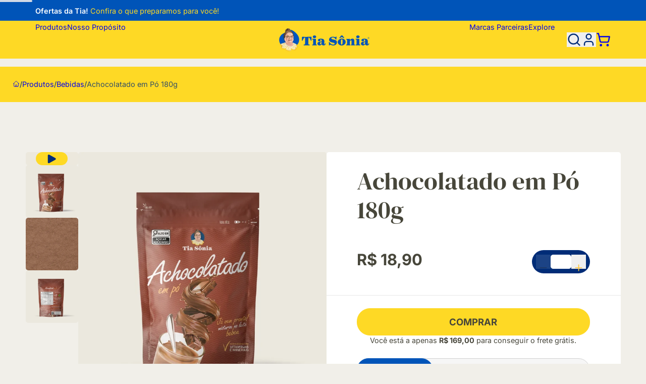

--- FILE ---
content_type: text/html
request_url: https://www.tiasonia.com.br/achocolatado-em-po-180g
body_size: 42934
content:
<!DOCTYPE html><html lang="pt-br"> <style>astro-island,astro-slot,astro-static-slot{display:contents}</style><script>(()=>{var u=s=>new Promise(i=>{let a={},t=new IntersectionObserver(n=>{for(let d of n)if(d.isIntersecting){t.disconnect(),i();break}},a);for(let n of s.children)t.observe(n)}),w=(s,i,a)=>{let t=(Array.isArray(i.value)?i.value:[i.value]).reduce((e,o)=>(typeof o=="string"&&o.split(",").forEach(l=>{e.push(l)}),e),[]),n=!t.length||t.includes("lazy"),d=!n&&t.includes("eager"),c=async()=>{t.includes("interaction")&&window.$firstInteraction&&await window.$firstInteraction,await(await s())()},r=async()=>{for(let e=0;e<t.length;e++)if(typeof t[e]=="string"&&t[e].startsWith("data:")){let o=t[e].substring(5);if(!window.$storefront?.data?.[o]){window.addEventListener(`storefront:data:${o}`,r,{once:!0});return}}if(n&&await u(a),n||t.includes("idle")){if(typeof window.requestIdleCallback=="function"){window.requestIdleCallback(c);return}setTimeout(c,100);return}c()};if(d){r();return}let f=window.$storefront?.apiContext?.doc._id||null;if(window._firstLoadContextId===f&&window._emitedContextId===f){r();return}window.addEventListener("storefront:apiContext",r,{once:!0})};(self.Astro||(self.Astro={})).sf=w;window.dispatchEvent(new Event("astro:sf"));})();
;(()=>{var A=Object.defineProperty;var g=(i,o,a)=>o in i?A(i,o,{enumerable:!0,configurable:!0,writable:!0,value:a}):i[o]=a;var d=(i,o,a)=>g(i,typeof o!="symbol"?o+"":o,a);{let i={0:t=>m(t),1:t=>a(t),2:t=>new RegExp(t),3:t=>new Date(t),4:t=>new Map(a(t)),5:t=>new Set(a(t)),6:t=>BigInt(t),7:t=>new URL(t),8:t=>new Uint8Array(t),9:t=>new Uint16Array(t),10:t=>new Uint32Array(t),11:t=>1/0*t},o=t=>{let[l,e]=t;return l in i?i[l](e):void 0},a=t=>t.map(o),m=t=>typeof t!="object"||t===null?t:Object.fromEntries(Object.entries(t).map(([l,e])=>[l,o(e)]));class y extends HTMLElement{constructor(){super(...arguments);d(this,"Component");d(this,"hydrator");d(this,"hydrate",async()=>{var b;if(!this.hydrator||!this.isConnected)return;let e=(b=this.parentElement)==null?void 0:b.closest("astro-island[ssr]");if(e){e.addEventListener("astro:hydrate",this.hydrate,{once:!0});return}let c=this.querySelectorAll("astro-slot"),n={},h=this.querySelectorAll("template[data-astro-template]");for(let r of h){let s=r.closest(this.tagName);s!=null&&s.isSameNode(this)&&(n[r.getAttribute("data-astro-template")||"default"]=r.innerHTML,r.remove())}for(let r of c){let s=r.closest(this.tagName);s!=null&&s.isSameNode(this)&&(n[r.getAttribute("name")||"default"]=r.innerHTML)}let p;try{p=this.hasAttribute("props")?m(JSON.parse(this.getAttribute("props"))):{}}catch(r){let s=this.getAttribute("component-url")||"<unknown>",v=this.getAttribute("component-export");throw v&&(s+=` (export ${v})`),console.error(`[hydrate] Error parsing props for component ${s}`,this.getAttribute("props"),r),r}let u;await this.hydrator(this)(this.Component,p,n,{client:this.getAttribute("client")}),this.removeAttribute("ssr"),this.dispatchEvent(new CustomEvent("astro:hydrate"))});d(this,"unmount",()=>{this.isConnected||this.dispatchEvent(new CustomEvent("astro:unmount"))})}disconnectedCallback(){document.removeEventListener("astro:after-swap",this.unmount),document.addEventListener("astro:after-swap",this.unmount,{once:!0})}connectedCallback(){if(!this.hasAttribute("await-children")||document.readyState==="interactive"||document.readyState==="complete")this.childrenConnectedCallback();else{let e=()=>{document.removeEventListener("DOMContentLoaded",e),c.disconnect(),this.childrenConnectedCallback()},c=new MutationObserver(()=>{var n;((n=this.lastChild)==null?void 0:n.nodeType)===Node.COMMENT_NODE&&this.lastChild.nodeValue==="astro:end"&&(this.lastChild.remove(),e())});c.observe(this,{childList:!0}),document.addEventListener("DOMContentLoaded",e)}}async childrenConnectedCallback(){let e=this.getAttribute("before-hydration-url");e&&await import(e),this.start()}async start(){let e=JSON.parse(this.getAttribute("opts")),c=this.getAttribute("client");if(Astro[c]===void 0){window.addEventListener(`astro:${c}`,()=>this.start(),{once:!0});return}try{await Astro[c](async()=>{let n=this.getAttribute("renderer-url"),[h,{default:p}]=await Promise.all([import(this.getAttribute("component-url")),n?import(n):()=>()=>{}]),u=this.getAttribute("component-export")||"default";if(!u.includes("."))this.Component=h[u];else{this.Component=h;for(let f of u.split("."))this.Component=this.Component[f]}return this.hydrator=p,this.hydrate},e,this)}catch(n){console.error(`[astro-island] Error hydrating ${this.getAttribute("component-url")}`,n)}}attributeChangedCallback(){this.hydrate()}}d(y,"observedAttributes",["props"]),customElements.get("astro-island")||customElements.define("astro-island",y)}})();</script><head data-capo=""><meta charset="UTF-8"><meta name="viewport" content="width=device-width"><title>Achocolatado em pó com açúcar demerara | Compre na Tia Sônia</title><script>
window.$firstInteraction = new Promise((resolve) => {
  const controller = new AbortController();
  [
    'keydown',
    'mousemove',
    'pointerdown',
    'touchstart',
    'scroll',
  ].forEach((evName) => {
    document.addEventListener(
      evName,
      () => {
        resolve();
        controller.abort();
        window.dispatchEvent(new Event('firstInteraction'));
      },
      { once: true, passive: true, signal: controller.signal },
    );
  });
});
window.$interactionOrAwaken = Promise.race([
  window.$firstInteraction,
  new Promise((resolve) => { setTimeout(resolve, 5000); }),
]);
if (!window.$delayedAsyncScripts) {
  window.$delayedAsyncScripts = [];
}
window._emitApiContext = (id = null) => {
  const { $storefront } = window;
  $storefront.url = new URL(window.location.toString());
  $storefront.getSession = (/* sid */) => ({
    url: $storefront.url,
    apiContext: $storefront.apiContext,
  });
  console.debug('[ctx] emit ' + id);
  window.dispatchEvent(new Event('storefront:apiContext'));
  window._emitedContextId = id;
  window.__sfIds = {};
};
</script><script>
window.ECOM_STORE_ID = 1024;
window.ECOM_LANG = 'pt_br';
window.ECOM_CURRENCY = 'BRL';
window.ECOM_CURRENCY_SYMBOL = 'R$';
window.ECOM_COUNTRY_CODE = 'BR';
window.GIT_BRANCH = 'main';
window.GIT_REPO = 'tiasonia/tiasonia';
window.GCLOUD_PROJECT = 'ecom2tiasonia';
window.$storefront = {"settings":{"primaryColor":"#FEC53A","docNumber":"08.385.685/0010-34","countryCode":"BR","youtube":"https://www.youtube.com/channel/UCetmFc7aGzgsm_kRJcTVasw","domain":"www.tiasonia.com.br","serviceLinks":[{"title":"Fale conosco","href":"/contato"},{"title":"Privacidade e termos","href":"/p/terms"}],"facebook":"https://www.facebook.com/alimentostiasonia","modules":{"list_payments":{"installments_option":{"max_number":null,"monthly_interest":null,"min_installment":null},"discount_option":{"label":null,"apply_at":null,"type":null,"value":null},"loyalty_points_program":{"id":null,"name":null,"ratio":null,"earn_percentage":null}},"calculate_shipping":{"free_shipping_from_value":169}},"currencySymbol":"R$","threads":"","logo":"/img/uploads/tiasonia-logo.png","name":"Tia Sônia","paymentMethods":["pix","visa","mastercard","elo","amex","hipercard"],"phone":"77 981168342","lang":"pt_br","secondaryColor":"#002C77","corporateName":"Tia Sônia","currency":"BRL","whatsapp":"77 981168342","instagram":"https://instagram.com/tiasoniaoficial","twitter":"","address":"AV PIRAIBA, 159 BARUERI/SP","icon":"/img/uploads/tiasonia-icon.png","tiktok":"https://www.tiktok.com/@oficialtiasonia","pinterest":"","email":"sac@tiasonia.com.br","description":"Os produtos Tia Sônia são feitos de uma maneira toda especial - com amor, sabor e qualidade. Foram preparados com muito carinho, com ingredientes integrais e saudáveis. Todo esse cuidado com o objetivo de oferecer os nutrientes e energia que você precisa em todos os momentos do seu dia.","metafields":{"filterCategories":["Não-OGM","Vegano","Sem Lactose","Sem Glúten","Orgânico","Sem Adição de Açúcar"],"kitCtas":[]}},"data":{}};
window._firstLoadContextId = '5f3432a4f023684cdbd9c78d';</script><script>
$storefront.apiContext = {"resource":"products","doc":{"_id":"5f3432a4f023684cdbd9c78d","store_id":1024,"created_at":"2024-01-03T19:00:00.418Z","updated_at":"2026-01-17T00:49:08.186Z","upserted_at":"2025-08-12T12:38:17.070Z","visible":true,"available":true,"manage_stock":true,"name":"Achocolatado em Pó 180g","sku":"PA606","price":18.9,"quantity":5,"price_effective_date":{"start":"2020-01-01T03:00:00.000Z","end":"2026-12-02T02:59:59.000Z"},"brands":[{"_id":"5d8b6a31f11b5b64ea01d201","name":"Tia Sonia","slug":"marca/tia-sonia"}],"keywords":["PA606","ACHOCOLATADO","bebida","chocolate","bebidas"],"slug":"achocolatado-em-po-180g","commodity_type":"physical","currency_id":"BRL","currency_symbol":"R$","condition":"new","adult":false,"auto_fill_related_products":true,"pictures":[{"zoom":{"url":"https://s.ecomplus.io/1024/@v4/1742570420609-01-120g-tapioca-crocante-verso.jpg.thumbs.webp","size":"1750x1750","alt":"01--120G----TAPIOCA-CROCANTE---VERSO"},"normal":{"url":"https://s.ecomplus.io/1024/imgs/normal/@v4/1742570420609-01-120g-tapioca-crocante-verso.jpg.avif.webp","size":"350x350","alt":"01--120G----TAPIOCA-CROCANTE---VERSO"},"big":{"url":"https://s.ecomplus.io/1024/imgs/big/@v4/1742570420609-01-120g-tapioca-crocante-verso.jpg.avif.webp","size":"700x700","alt":"01--120G----TAPIOCA-CROCANTE---VERSO"},"small":{"url":"https://s.ecomplus.io/1024/imgs/small/@v4/1742570420609-01-120g-tapioca-crocante-verso.jpg.avif.webp","size":"190x190","alt":"01--120G----TAPIOCA-CROCANTE---VERSO"},"_id":"789080174257042604100001"},{"zoom":{"url":"https://s.ecomplus.io/1024/@v4/1729259763024-achocolatado-em-po.png.thumbs.webp","size":"1750x1750","alt":"ACHOCOLATADO EM PÓ"},"normal":{"url":"https://s.ecomplus.io/1024/imgs/normal/@v4/1729259763024-achocolatado-em-po.png.avif.webp","size":"350x350","alt":"ACHOCOLATADO EM PÓ"},"big":{"url":"https://s.ecomplus.io/1024/imgs/big/@v4/1729259763024-achocolatado-em-po.png.avif.webp","size":"700x700","alt":"ACHOCOLATADO EM PÓ"},"small":{"url":"https://s.ecomplus.io/1024/imgs/small/@v4/1729259763024-achocolatado-em-po.png.avif.webp","size":"190x190","alt":"ACHOCOLATADO EM PÓ"},"_id":"565530172925977451100002"},{"zoom":{"url":"https://s.ecomplus.io/1024/@v4/1742570420921-01-120g-achocolatado-verso.jpg.thumbs.webp","size":"1750x1750","alt":"01--120G----ACHOCOLATADO---VERSO"},"normal":{"url":"https://s.ecomplus.io/1024/imgs/normal/@v4/1742570420921-01-120g-achocolatado-verso.jpg.avif.webp","size":"350x350","alt":"01--120G----ACHOCOLATADO---VERSO"},"big":{"url":"https://s.ecomplus.io/1024/imgs/big/@v4/1742570420921-01-120g-achocolatado-verso.jpg.avif.webp","size":"700x700","alt":"01--120G----ACHOCOLATADO---VERSO"},"small":{"url":"https://s.ecomplus.io/1024/imgs/small/@v4/1742570420921-01-120g-achocolatado-verso.jpg.avif.webp","size":"190x190","alt":"01--120G----ACHOCOLATADO---VERSO"},"_id":"789080174257042604100000"}],"categories":[{"_id":"5f355589f023684cdbda1276","name":"Bebidas","slug":"bebidas-em-po","google_product_category_id":5747},{"_id":"609eb736aa82b4705e3e56ac","name":"Não-OGM","slug":"nao-ogm"},{"_id":"67f902af7394721016c530dc","name":"Produtos com Chocolate","slug":"produtos-com-chocolate"},{"_id":"609e728daa82b4705e3e19f8","name":"Glúten Free","slug":"sem-gluten","parent":{"_id":"60b77af2973cd123f3a9f770","name":"Estilos de Alimentação","slug":"estilos-de-alimentacao"}},{"_id":"60478c4f6d50911b6059211a","name":"Todos os Produtos","slug":"todos-os-produtos","google_product_category_id":5747},{"_id":"609e8d47aa82b4705e3e37f9","name":"Vegano","slug":"vegano"}],"weight":{"value":180,"unit":"g"},"gtin":["7898115755488"],"videos":[{"url":"https://www.youtube.com/embed/M00tPFB4a5c"}],"base_price":18.9,"min_quantity":1,"cost_price":13.98,"ad_relevance":0}};
$storefront.context /* DEPRECATED */ = $storefront.apiContext;
_emitApiContext('5f3432a4f023684cdbd9c78d');</script><script>
window.$firebaseConfig = {
  apiKey: "AIzaSyCZT4CC7AOaUYrbTTZhYxuUNTSDda1pVe0",
  authDomain: "ecom2tiasonia.firebaseapp.com",
  projectId: "ecom2tiasonia",
  storageBucket: "ecom2tiasonia.appspot.com",
  messagingSenderId: "162160910583",
  appId: "1:162160910583:web:d3caaf606493800b14f3f2",
  vapidKey: "BNX_D6E4yPOnX_qHSr-yqemyKirbI1IWtrJv-cWkgGqI9OmQii84QwoC7mR_eGM5p-Yf4MvwXgDKULbpTF9GLVk",
};
window.$reCaptchaSiteKey = '6LdENF0qAAAAAB2Ouv0_mUG0QkK8SjxqwOiLksjU';
window.OAUTH_PROVIDERS = ['google'];
</script><script>
window.GA_TRACKING_ID = 'G-XMQ8382527';
window.GOOGLE_ADS_ID = 'AW-767069835/QxW8COXtlIEaEIud4u0C';
// window.GTAG_USER_DATA = true;
window.$delayedAsyncScripts?.push('https://www.googletagmanager.com/gtag/js?id=G-XMQ8382527');
window.dataLayer = window.dataLayer || [];
function gtag() { window.dataLayer.push(arguments); }
gtag('js', new Date());
gtag('config', 'G-XMQ8382527', {
  'send_page_view': false,
  // 'allow_enhanced_conversions': true,
});
window.gtag = gtag;
</script><script>
window.$delayedAsyncScripts?.push('https://connect.facebook.net/en_US/fbevents.js');
/* eslint-disable */
!function(f,b,e,v,n,t,s)
{if(f.fbq)return;n=f.fbq=function(){n.callMethod?
n.callMethod.apply(n,arguments):n.queue.push(arguments)};
if(!f._fbq)f._fbq=n;n.push=n;n.loaded=!0;n.version='2.0';
n.queue=[];}(window,document);
fbq('init', '217997859504345');
</script><script>
window.$delayedAsyncScripts?.push('https://www.googletagmanager.com/gtm.js?id=GTM-5GT9BZ7');
window.dataLayer = window.dataLayer || [];
window.dataLayer.push({
  'gtm.start': new Date().getTime(),
  event: 'gtm.js',
});
</script><link rel="stylesheet" href="/_astro/_slug_.CxCpA_cu.css"><script type="module" src="/_astro/hoisted.Dfy8J8Cn.js"></script><script type="module" src="/_astro/page.V2R8AmkL.js"></script><meta name="theme-color" content="#FEC53A"><link rel="icon" type="image/png" href="/img/uploads/tiasonia-icon.png" sizes="32x32"><link rel="icon" type="image/png" href="/img/uploads/tiasonia-icon.png" sizes="192x192"><meta name="description" content="Achocolatado em pó com diversas vitaminas e minerais. Produto sem glúten, sem lactose e sem adição de corantes artificiais. Adquira o seu!"><meta name="author" content="Tia Sônia"><meta name="generator" content="e-com.plus @cloudcommerce/storefront, Astro v4.16.19"><link rel="canonical" href="https://www.tiasonia.com.br/achocolatado-em-po-180g"><link rel="apple-touch-icon" href="/img/uploads/tiasonia-icon.png"><meta name="apple-mobile-web-app-capable" content="yes"><meta name="apple-mobile-web-app-status-bar-style" content="default"><meta property="og:site_name" content="Tia Sônia"><meta property="og:url" content="https://www.tiasonia.com.br/achocolatado-em-po-180g"><meta property="og:title" content="Achocolatado em pó com açúcar demerara | Compre na Tia Sônia"><meta property="og:description" content="Achocolatado em pó com diversas vitaminas e minerais. Produto sem glúten, sem lactose e sem adição de corantes artificiais. Adquira o seu!"><meta property="og:type" content="website"><meta property="og:locale" content="ptBR"><meta property="og:image" content="https://s.ecomplus.io/1024/@v4/1742570420609-01-120g-tapioca-crocante-verso.jpg.thumbs.webp"><meta name="twitter:card" content="summary"><meta name="ecom-store-id" content="1024"><script type="application/ld+json">{"@context":"http://schema.org","@type":"Organization","name":"Tia Sônia","url":"https://www.tiasonia.com.br/","logo":"https://www.tiasonia.com.br/img/uploads/tiasonia-logo.png"}</script><script type="application/ld+json">{"@context":"http://schema.org","@type":"WebSite","url":"https://www.tiasonia.com.br/","potentialAction":{"@type":"SearchAction","target":"https://www.tiasonia.com.br/s?q={search_term_string}","query-input":"required name=search_term_string"}}</script><script type="application/ld+json">{"@context":"http://schema.org","@type":"Product","sku":"PA606","description":"Achocolatado em pó com diversas vitaminas e minerais. Produto sem glúten, sem lactose e sem adição de corantes artificiais. Adquira o seu!","name":"Achocolatado em Pó 180g","offers":{"@type":"Offer","url":"https://www.tiasonia.com.br/achocolatado-em-po-180g","availability":"InStock","priceCurrency":"BRL","price":18.9,"itemCondition":"http://schema.org/NewCondition","seller":{"@type":"Organization","name":"Tia Sônia"}},"brand":{"@type":"Brand","name":"Tia Sonia"},"image":"https://s.ecomplus.io/1024/@v4/1742570420609-01-120g-tapioca-crocante-verso.jpg.thumbs.webp","gtin":"7898115755488"}</script></head> <body style="visibility:hidden" class="!visible"> <!-- Prevent FOUC --> <div id="teleported-overlap" class="relative z-[59]"></div> <div id="teleported-top" class="relative z-[19]"></div>     <script async>
window.$storefront.data['categories'] = [{"_id":"681a20faa048cb82c14cd75a","name":"APP","slug":"app"},{"_id":"5f43f746f023684cdbdc792d","name":"Achocolatado","parent":{"slug":"bebidas-em-po"},"slug":"achocolatado","pictures":[{}]},{"_id":"5dea963acea1b26d087dc1b7","name":"Amendoim","parent":{"slug":"pasta-tia-sonia"},"slug":"amendoim"},{"_id":"680a4527dd9f6d8f1826a06e","name":"Amostras","slug":"amostras"},{"_id":"5dea9986cea1b26d087dc1d1","name":"Aveias","parent":{"slug":"integrais"},"slug":"aveias"},{"_id":"5deaa6cecea1b26d087dc220","name":"Açúcar de Coco","parent":{"slug":"acucares"},"slug":"acucar-de-coco"},{"_id":"5dea9997cea1b26d087dc1d4","name":"Açúcares","slug":"acucares"},{"_id":"613a5ae6522ab535e60901c6","name":"Banana Go","parent":{"slug":"barra-de-frutas"},"slug":"banana-go"},{"_id":"621770187963422eee1956f3","name":"Barra de Castanha","parent":{"slug":"barras"},"slug":"barra-de-castanha"},{"_id":"62176ebc7963422eee195295","name":"Barra de Cereais","parent":{"slug":"barras"},"slug":"barra-de-cereais"},{"_id":"62176fb57963422eee195550","name":"Barra de Frutas","parent":{"slug":"barras"},"slug":"barra-de-frutas"},{"_id":"62176e107963422eee194fe0","name":"Barra de Proteína","parent":{"slug":"barras"},"slug":"barra-de-proteina"},{"_id":"5d0931ad24607a6a42d714d6","name":"Barras","slug":"barras","pictures":[{},{}]},{"_id":"5f355589f023684cdbda1276","name":"Bebidas","slug":"bebidas-em-po"},{"_id":"68c188a114406d202431bec0","name":"BigCroc","parent":{"slug":"produtos-parceiros"},"slug":"bigcroc","pictures":[{},{},{}],"icon":{"url":"https://s.ecomplus.io/1024/@v4/1758117789306-a201_expandida.jpg.thumbs.webp","size":"608x292"}},{"_id":"5dea9a18cea1b26d087dc1e2","name":"Caramelizado","parent":{"slug":"snacks"},"slug":"caramelizado"},{"_id":"5d6dea6ef11b5b64ea01cc90","name":"Castanha do Pará","parent":{"slug":"sabores"},"slug":"castanha-do-para","pictures":[{},{},{}]},{"_id":"5d6dea93f11b5b64ea01cc92","name":"Chocolate","parent":{"slug":"sabores"},"slug":"chocolate"},{"_id":"67bdfd0f73e5f503d70dbd7c","name":"Coco Chips","parent":{"slug":"snacks"},"slug":"coco-chips","pictures":[{},{}],"icon":{"url":"https://s.ecomplus.io/1024/@v4/1740667858045-pagina-de-produto-1-.jpg.thumbs.webp","size":"1000x751"}},{"_id":"5f99819fb2161709fa453ee6","name":"Colheita das Alegrias","parent":{"slug":"produtos-parceiros"},"slug":"cafe-colheita-das-alegrias","pictures":[{}],"icon":{"url":"https://s.ecomplus.io/1024/@v4/1744633429319-diamundialdocafe-3-.jpg.thumbs.webp","size":"856x1503"}},{"_id":"5d6d90b3f11b5b64ea01cc87","name":"Cookies","slug":"cookies","pictures":[{},{},{},{},{}]},{"_id":"5dea97aacea1b26d087dc1c5","name":"Cookies Castanha do Pará","parent":{"slug":"cookies"},"slug":"cookie-castanha-do-para"},{"_id":"69035aaabc7722799586f95a","name":"Cookies Chips","parent":{"slug":"cookies"},"pictures":[{},{}],"slug":"cookies-chips","icon":{"url":"https://s.ecomplus.io/1024/@v4/1761827898021-03.gif.thumbs.webp","size":"1080x1080"}},{"_id":"68ff7a0501cb671ae03499c2","name":"Cookies Chips Caramelo","parent":{"slug":"cookies-chips"},"icon":{"url":"https://s.ecomplus.io/1024/@v4/1761573336418-001-1-.jpg.thumbs.webp","size":"1080x1350"},"pictures":[{}],"slug":"cookies-chips-caramelo"},{"_id":"68ff885b01cb671ae034a6a3","name":"Cookies Chips Churros","parent":{"slug":"cookies-chips"},"icon":{"url":"https://s.ecomplus.io/1024/@v4/1761577020095-001-1-.jpg.thumbs.webp","size":"1080x1350"},"pictures":[{}],"slug":"cookies-chips-churros"},{"_id":"66a7b07a86679971c62bc228","name":"Cookies Chocolate","parent":{"slug":"cookies"},"slug":"cookie-chocolate"},{"_id":"5dea97dacea1b26d087dc1c9","name":"Cookies Granola","parent":{"slug":"cookies"},"slug":"cookie-granola-tia-sonia"},{"_id":"5dea9a2ecea1b26d087dc1e4","name":"Coquinho","parent":{"slug":"snacks"},"slug":"coquinho"},{"_id":"60b77af2973cd123f3a9f770","name":"Estilos de Alimentação","slug":"estilos-de-alimentacao","icon":{"url":"https://s.ecomplus.io/1024/@v4/1729882546951-tia-sonia_hi-2.jpg.thumbs.webp","size":"1132x1133"},"pictures":[{},{}]},{"_id":"6890ba15b5805509f039ed0d","name":"Francesa","parent":{"slug":"salgadas"},"slug":"francesa"},{"_id":"5dea9a49cea1b26d087dc1e7","name":"Frutas","parent":{"slug":"snacks"},"slug":"frutas"},{"_id":"677ed0f49338d08b03652fd5","name":"Gemada","slug":"gemada"},{"_id":"609e728daa82b4705e3e19f8","parent":{"slug":"estilos-de-alimentacao"},"name":"Glúten Free","slug":"sem-gluten","pictures":[]},{"_id":"5d09315724607a6a42d714cc","name":"Granola","slug":"granola-tia-sonia","pictures":[{},{}],"icon":{"url":"https://s.ecomplus.io/1024/@v4/1753886286364-pouch-verso-1-.jpg.thumbs.webp","size":"1667x1667"}},{"_id":"6669e4caf4e6d85ab2a9d0b2","name":"Granola Sabores","slug":"granola-sabores"},{"_id":"5d6d9014f11b5b64ea01cc81","name":"Integrais","slug":"integrais","pictures":[]},{"_id":"6446c1ca4bd2e929c1ddc69c","name":"Kits Especiais","slug":"kits-especiais-tia-sonia"},{"_id":"5d6deaa9f11b5b64ea01cc94","name":"Light","parent":{"slug":"sabores"},"slug":"light"},{"_id":"5dea99a9cea1b26d087dc1d6","name":"Linhaça","parent":{"slug":"integrais"},"slug":"linhaca"},{"_id":"5d09318d24607a6a42d714d2","name":"Low Carb","slug":"low-carb","parent":{"slug":"sublimes"}},{"_id":"6920b83e200ac254aee26976","name":"Madrugada","slug":"madrugada"},{"_id":"5f219047f023684cdbd51b28","name":"Marcas Parceiras","slug":"produtos-parceiros"},{"_id":"5fc144a569274c73fcdd8893","name":"Mercearia","slug":"naturais","pictures":[]},{"_id":"68371790f3c4f8399c4948c2","name":"Minha Tia","slug":"minhatia","pictures":[{},{}],"icon":{"url":"https://s.ecomplus.io/1024/@v4/1749235165540-001.png.thumbs.webp","size":"292x292"},"parent":{"slug":"produtos-parceiros"}},{"_id":"5dea9a73cea1b26d087dc1e9","name":"Mix de Castanhas","parent":{"slug":"snacks"},"slug":"mix-de-castanhas"},{"_id":"6890ba25b5805509f039ed1e","name":"Nordestina","parent":{"slug":"salgadas"},"slug":"nordestina"},{"_id":"5dea9a99cea1b26d087dc1ec","name":"Nuts","parent":{"slug":"snacks"},"slug":"nuts"},{"_id":"63ed43d8f4167e223c90fb41","name":"Nutsbar","parent":{"slug":"barras"},"slug":"nutsbar-tia-sonia","pictures":[],"icon":{"url":"https://s.ecomplus.io/1024/@v4/1741266700197-nutsbar.jpg.thumbs.webp","size":"666x666"}},{"_id":"609eb736aa82b4705e3e56ac","name":"Não-OGM","parent":{"slug":"estilos-de-alimentacao"},"slug":"nao-ogm","pictures":[{}]},{"_id":"5d6deabdf11b5b64ea01cc96","name":"Orgânica","slug":"organica","parent":{"slug":"sublimes"}},{"_id":"609ec2d4aa82b4705e3e6505","name":"Orgânico","parent":{"slug":"estilos-de-alimentacao"},"slug":"organico","pictures":[]},{"_id":"5dea9618cea1b26d087dc1b3","name":"Pastas","slug":"pasta-tia-sonia","icon":{"url":"https://ecom-ylgltfmo.sfo2.digitaloceanspaces.com/@1576271487582-pasta.png","size":"600x400"}},{"_id":"6890b196b5805509f039e51d","name":"Paçoca","parent":{"slug":"sabores"},"slug":"pacoca"},{"_id":"6890b16db5805509f039e4ff","name":"Pipoca","parent":{"slug":"sabores"},"slug":"pipoca"},{"_id":"5d6deacbf11b5b64ea01cc98","name":"Premium","slug":"premium","parent":{"slug":"sublimes"}},{"_id":"67f902af7394721016c530dc","name":"Produtos com Chocolate","slug":"produtos-com-chocolate"},{"_id":"669115e7f4e6d85ab2ced1dd","name":"Promo","slug":"promo"},{"_id":"5dea99bacea1b26d087dc1d8","name":"Proteína de Soja","parent":{"slug":"integrais"},"slug":"proteina-de-soja"},{"_id":"5dea99c6cea1b26d087dc1da","name":"Quinua","parent":{"slug":"integrais"},"slug":"quinua"},{"_id":"6890b5d6b5805509f039e956","name":"Receita Original","parent":{"slug":"tradicional"},"slug":"receita-original"},{"_id":"688a0f9812dca417947938fe","name":"Sabores","slug":"sabores","parent":{"slug":"granola-tia-sonia"}},{"_id":"5deaa6e1cea1b26d087dc222","name":"Sal Rosa do Himalaia","parent":{"slug":"integrais"},"slug":"sal-rosa-do-himalaia"},{"_id":"66894a1df4e6d85ab2c6d740","name":"Salgadas","parent":{"slug":"granola-tia-sonia"},"slug":"salgadas","pictures":[{},{}]},{"_id":"67b7296ac3a05a5a4643f94f","name":"Seleção Exclusiva Tia Sônia","slug":"selecao-exclusiva-tia-sonia"},{"_id":"609e7e5aaa82b4705e3e24df","name":"Sem Açúcar","parent":{"slug":"estilos-de-alimentacao"},"slug":"zero-adicao-de-acucar","pictures":[]},{"_id":"5d6deae4f11b5b64ea01cc9a","name":"Sem Glúten","slug":"granola-sem-gluten","parent":{"slug":"sublimes"}},{"_id":"687e4af113b05dc55b846175","name":"Sem Lactose","parent":{"slug":"estilos-de-alimentacao"},"slug":"sem-lactose"},{"_id":"688bc52db5805509f0380140","name":"Sem Uva Passa","parent":{"slug":"tradicional"},"slug":"sem-uva-passa"},{"_id":"5dea9741cea1b26d087dc1c1","name":"Semente de Chia","parent":{"slug":"integrais"},"slug":"chia"},{"_id":"5f1f23581eda6e4befb57d9a","name":"Sinta+","parent":{"slug":"produtos-parceiros"},"slug":"pipocas-gourmet","icon":{"url":"https://s.ecomplus.io/1024/@v4/1736944865157-ud_sintamais__3504988653711313285_1688509779_15_01_2025.jpg.thumbs.webp","size":"1440x1800"}},{"_id":"5d0931a124607a6a42d714d4","name":"Snacks","slug":"snacks","pictures":[{}]},{"_id":"6890fe5bb5805509f03a327c","name":"Sublimes","slug":"sublimes","parent":{"slug":"granola-tia-sonia"},"pictures":[{},{},{},{}]},{"_id":"5deaa6a1cea1b26d087dc21c","name":"Tapioca Crocante","parent":{"slug":"snacks"},"slug":"tapioca-crocante"},{"_id":"5dea9aa9cea1b26d087dc1f0","name":"Temperado","parent":{"slug":"snacks"},"slug":"temperado"},{"_id":"636a69d473321213f8cfd340","name":"Tia Sônia & Livelo","slug":"livelo","pictures":[],"icon":{"url":"https://s.ecomplus.io/1024/@v4/1737726303670-banner-livelo-site.png.thumbs.webp","size":"1026x1026"}},{"_id":"60478c4f6d50911b6059211a","name":"Todos os Produtos","slug":"todos-os-produtos","icon":{"url":"https://ecoms1.com/1024/@v3/1645832151967-produtos.jpg","size":"1280x1280"}},{"_id":"5d09316924607a6a42d714ce","name":"Tradicional","parent":{"slug":"granola-tia-sonia"},"slug":"tradicional","pictures":[]},{"_id":"62176ceb7963422eee194d05","name":"Ultrabar","slug":"ultrabar","pictures":[{}],"parent":{"slug":"produtos-parceiros"}},{"_id":"609e8d47aa82b4705e3e37f9","name":"Vegano","parent":{"slug":"estilos-de-alimentacao"},"slug":"vegano","pictures":[{}]},{"_id":"5d6deaeff11b5b64ea01cc9c","name":"X-Pin (Zero Açúcar)","parent":{"slug":"sabores"},"slug":"granola-zero-acucar"},{"_id":"6890b4f2b5805509f039e85b","name":"Zero","parent":{"slug":"tradicional"},"slug":"zero"}];
window.dispatchEvent(new Event('storefront:data:categories'));</script> <astro-island uid="1rGdUL" prefix="v1" component-url="/_astro/ShopHeader.CrcV2b6m.js" component-export="default" renderer-url="/_astro/client.Do6FiP5Z.js" props="{&quot;menuCategorySlugs&quot;:[1,[[0,&quot;granola-tia-sonia&quot;],[0,&quot;snacks&quot;],[0,&quot;barras&quot;],[0,&quot;cookies&quot;],[0,&quot;produtos-parceiros&quot;],[0,&quot;estilos-de-alimentacao&quot;]]],&quot;menuRandomCategories&quot;:[0,0],&quot;isAlphabeticalSortSubmenu&quot;:[0,false],&quot;pitchBar&quot;:[0,{&quot;slides&quot;:[1,[[0,{&quot;href&quot;:[0,&quot;/p/ofertas&quot;],&quot;html&quot;:[0,&quot;&lt;b&gt;Ofertas da Tia!&lt;/b&gt; &lt;d-md&gt;Confira o que preparamos para você!&lt;/d-md&gt;&quot;]}],[0,{&quot;href&quot;:[0,&quot;https://www.tiasonia.com.br/p/ofertas&quot;],&quot;html&quot;:[0,&quot;&lt;b&gt;Cashback!&lt;/b&gt; &lt;d-md&gt;Compre, acumule pontos e aproveite!&lt;/d-md&gt;&quot;]}],[0,{&quot;html&quot;:[0,&quot;\n&lt;b&gt;Pontos LIVELO!&lt;/b&gt; &lt;d-md&gt;Use o cupom LIVELO e faça suas compras.&lt;/d-md&gt;&quot;],&quot;href&quot;:[0,&quot;/livelo&quot;]}]]]}],&quot;pageLinks&quot;:[1,[[0,{&quot;href&quot;:[0,&quot;/blog/1/&quot;],&quot;title&quot;:[0,&quot;Nosso Blog&quot;]}],[0,{&quot;title&quot;:[0,&quot;Ofertas do Dia!&quot;],&quot;href&quot;:[0,&quot;https://www.tiasonia.com.br/p/ofertas&quot;]}],[0,{&quot;title&quot;:[0,&quot;Os Mais Vendidos&quot;],&quot;href&quot;:[0,&quot;https://www.tiasonia.com.br/p/mais-vendidos&quot;]}],[0,{&quot;title&quot;:[0,&quot;Kits Especiais&quot;],&quot;href&quot;:[0,&quot;https://www.tiasonia.com.br/kits-especiais-tia-sonia&quot;]}],[0,{&quot;href&quot;:[0,&quot;/p/programa-de-fidelidade&quot;],&quot;title&quot;:[0,&quot;Cashback para Você&quot;]}],[0,{&quot;title&quot;:[0,&quot;Baixe o App Tia Sônia&quot;],&quot;href&quot;:[0,&quot;https://www.tiasonia.com.br/p/baixe-o-app-da-tia-sonia&quot;]}],[0,{&quot;href&quot;:[0,&quot;/p/cadastro-nutricionista&quot;],&quot;title&quot;:[0,&quot;Cadastro para Nutricionista&quot;]}],[0,{&quot;href&quot;:[0,&quot;https://compre.tiasonia.com.br/&quot;],&quot;title&quot;:[0,&quot;Área do Lojista&quot;]}],[0,{&quot;href&quot;:[0,&quot;/contato&quot;],&quot;title&quot;:[0,&quot;Fale com a Tia Sônia&quot;]}]]],&quot;isColored&quot;:[0,true],&quot;logoHeading&quot;:[0,&quot;h2&quot;],&quot;discountsByCategory&quot;:[0,{}],&quot;blogPosts&quot;:[1,[[0,{&quot;slug&quot;:[0,&quot;lanches-saudaveis-para-tarde-10-opcoes-que-nao-podem-faltar&quot;],&quot;title&quot;:[0,&quot;Lanches Saudáveis para a Tarde: 10 Receitas Práticas e Nutritivas para o seu Dia&quot;],&quot;thumbnail&quot;:[0,&quot;/img/uploads/woman-takes-large-grapes-from-fruit-plate.webp&quot;],&quot;date&quot;:[0,&quot;2025-08-05T11:51:00.000-03:00&quot;]}],[0,{&quot;slug&quot;:[0,&quot;lanches-saudaveis-para-viagem-5dicas-praticas-e-nutritivas&quot;],&quot;title&quot;:[0,&quot;Lanches Saudáveis para Viagem: 5 Dicas Práticas e Nutritivas&quot;],&quot;thumbnail&quot;:[0,&quot;/img/uploads/lanches-saudaveis-para-viagem-1-.jpg&quot;],&quot;date&quot;:[0,&quot;2025-07-07T10:48:00.000Z&quot;]}]]]}" ssr="" client="sf" opts="{&quot;name&quot;:&quot;ShopHeader&quot;,&quot;value&quot;:&quot;data:categories&quot;}" await-children=""><!--[--><!--[--><div class="relative z-50"><div class="bg-hot-blue absolute left-1/2 top-0 min-h-10 w-screen max-w-[1920px] -translate-x-1/2 transition-colors 2xl:rounded-b"><div class="absolute left-1/2 top-0 h-1 w-screen max-w-[1920px] -translate-x-1/2"><div class="bg-secondary-200 h-1 rounded-r-full transition-all duration-500" style="width: 5%"></div></div></div></div><div class="group relative z-50 w-screen"><div class="absolute left-1/2 top-0 -translate-x-1/2 ui-header-container lg:px-3 xl:px-10"><div class="px-4 pt-2.5 sm:px-6 md:w-full lg:px-0 xl:px-5"><div class="relative text-left text-sm transition-colors text-secondary-800" data-carousel><ul class="m-0 flex snap-mandatory list-none scroll-smooth p-0 [&amp;&gt;*]:snap-start [&amp;&gt;*]:outline-none snap-x overflow-y-hidden overflow-x-scroll" style="scrollbar-width:none;-webkit-overflow-scrolling:touch;-ms-overflow-style:none;" data-carousel-wrapper><!--[--><!--[--><li class="h-full shrink-0 basis-full"><a href="/p/ofertas" class="group flex justify-center px-8 pt-0.5 text-center text-hot-yellow lg:justify-between lg:px-0 lg:text-left"><!--[--><span class="decoration-white/60 underline-offset-4 [&amp;_b]:font-semibold [&amp;_b]:text-white group-hover:[&amp;_b]:underline"><b>Ofertas da Tia!</b> <d-md>Confira o que preparamos para você!</d-md></span><!----><!--]--></a></li><li class="h-full shrink-0 basis-full"><a href="https://www.tiasonia.com.br/p/ofertas" class="group flex justify-center px-8 pt-0.5 text-center text-hot-yellow lg:justify-between lg:px-0 lg:text-left"><!--[--><span class="decoration-white/60 underline-offset-4 [&amp;_b]:font-semibold [&amp;_b]:text-white group-hover:[&amp;_b]:underline"><b>Cashback!</b> <d-md>Compre, acumule pontos e aproveite!</d-md></span><!----><!--]--></a></li><li class="h-full shrink-0 basis-full"><a href="/livelo" class="group flex justify-center px-8 pt-0.5 text-center text-hot-yellow lg:justify-between lg:px-0 lg:text-left"><!--[--><span class="decoration-white/60 underline-offset-4 [&amp;_b]:font-semibold [&amp;_b]:text-white group-hover:[&amp;_b]:underline">
<b>Pontos LIVELO!</b> <d-md>Use o cupom LIVELO e faça suas compras.</d-md></span><!----><!--]--></a></li><!--]--><li class="h-full shrink-0 basis-full"><span class="inline-block pt-0.5 px-8 lg:px-0" style="display:none;"><!--[--><span class="sm:hidden">+</span><span class="hidden sm:inline">Faltam</span> R$ 169,00 para frete grátis <!--]--></span></li><!--]--></ul><!--[--><div class="text-secondary-200 [&amp;&gt;*]:hover:text-secondary text-xl leading-none opacity-20 transition-opacity group-hover:opacity-50 lg:opacity-0 [&amp;_i]:i-arrow-right" style=""><button type="button" aria-label="Anterior" class="group absolute z-[11] left-0 top-0 mt-0.5 pr-2 outline-none hover:opacity-100 lg:-ml-6 xl:-ml-7" data-carousel-control="previous"><!--[--><i class="rotate-180 group-active:-translate-x-1 m-0 i-chevron-right"></i><!--]--></button></div><!--]--></div></div></div></div><!--]--><header class="bg-hot-yellow relative pt-8 sm:pt-10 z-[18]"><div class="bg-hot-yellow relative top-0 transition-colors"><div class="mx-auto flex items-center justify-between px-1 ui-header-container sm:px-3 lg:items-stretch lg:px-3 xl:px-10"><div class="text-secondary flex sm:min-w-28 sm:gap-2 lg:hidden"><button type="button" class="my-1 px-2" popovertarget="headerSidenav" aria-label="Abrir/fechar menu"><i class="m-0 size-8 i-menu"></i></button><button type="button" class="my-1 px-2" popovertarget="headerSidenav" aria-label="Buscar produtos"><i class="m-0 size-7 i-search"></i></button></div><nav class="text-secondary hidden shrink basis-2/5 lg:block xl:pl-5"><ul class="flex h-full gap-4 pt-[3px] text-sm xl:gap-6"><li class="border-transparent hover:border-hot-blue border-b-[3px]"><a href="/produtos" class="block h-full content-center"><!--[-->Produtos<!--]--></a></li><li class="hover:border-hot-blue border-b-[3px] border-transparent"><a href="/sobre" class="block h-full content-center"><!--[-->Nosso Propósito<!--]--></a></li></ul></nav><a href="/" class="py-4 md:py-3 shrink-0"><h2><div class="mx-auto flex items-end justify-center gap-[3.5px] transition-transform sm:gap-[5px]"><!--[--><!--[--><astro-slot name="logo-icon"> <picture> <source type="image/avif" srcset="/_astro/tiasonia-icon_Z1s9DhO.avif 100w" sizes="(max-width: 639px) 45px, 50px"><source type="image/webp" srcset="/_astro/tiasonia-icon_ZNc9WG.webp 100w" sizes="(max-width: 639px) 45px, 50px"> <img alt="Tia Sônia" loading="eager" decoding="async" widths="100" fetchpriority="high" class="max-w-[45px] sm:max-w-[50px]" width="100" height="100"> </picture> </astro-slot><!--]--><!--]--><svg class="mb-[3.5px] max-w-[120px] sm:mb-[6px] sm:max-w-[134px] [&amp;_path]:transition-colors" width="145" height="35" viewBox="0 0 145 23" fill="none" xmlns="http://www.w3.org/2000/svg"><path d="M143.126 3.92773C143.441 3.92773 143.749 4.00635 144.05 4.17013C144.351 4.33391 144.587 4.5632 144.751 4.86455C144.921 5.16591 145 5.48036 145 5.80792C145 6.13548 144.915 6.44339 144.751 6.74474C144.587 7.04609 144.351 7.27539 144.057 7.43917C143.755 7.60295 143.447 7.68811 143.12 7.68811C142.792 7.68811 142.484 7.60295 142.183 7.43917C141.882 7.27539 141.652 7.03954 141.489 6.74474C141.325 6.44994 141.24 6.13548 141.24 5.80792C141.24 5.48036 141.325 5.16591 141.495 4.86455C141.665 4.5632 141.901 4.32736 142.203 4.17013C142.504 4.00635 142.812 3.92773 143.126 3.92773ZM143.126 4.24219C142.864 4.24219 142.602 4.3077 142.353 4.44528C142.104 4.58285 141.908 4.77284 141.764 5.02833C141.62 5.27728 141.554 5.54587 141.554 5.81447C141.554 6.08307 141.626 6.34512 141.764 6.59406C141.901 6.84301 142.098 7.03299 142.347 7.17712C142.596 7.32124 142.858 7.38676 143.126 7.38676C143.395 7.38676 143.657 7.31469 143.906 7.17712C144.155 7.03954 144.351 6.84301 144.489 6.59406C144.627 6.34512 144.699 6.08307 144.699 5.81447C144.699 5.54587 144.627 5.27728 144.489 5.02833C144.351 4.77939 144.155 4.58285 143.899 4.44528C143.65 4.3077 143.388 4.24219 143.126 4.24219ZM142.301 6.85611V4.8318H142.995C143.231 4.8318 143.408 4.85145 143.513 4.88421C143.618 4.92351 143.703 4.98902 143.768 5.08074C143.834 5.17246 143.86 5.27073 143.86 5.37554C143.86 5.52622 143.808 5.65069 143.703 5.76206C143.598 5.87343 143.454 5.93239 143.284 5.9455C143.356 5.9717 143.415 6.01101 143.454 6.05031C143.533 6.12893 143.637 6.2665 143.755 6.44994L144.004 6.84956H143.605L143.428 6.52855C143.284 6.27961 143.172 6.12238 143.087 6.05687C143.028 6.01101 142.943 5.9848 142.825 5.9848H142.635V6.84301H142.307L142.301 6.85611ZM142.628 5.71621H143.028C143.218 5.71621 143.349 5.69 143.415 5.63104C143.487 5.57208 143.519 5.50002 143.519 5.4083C143.519 5.34934 143.5 5.29693 143.467 5.24452C143.434 5.19211 143.388 5.15935 143.329 5.1397C143.27 5.1135 143.159 5.10695 143.002 5.10695H142.628V5.71621Z" fill="#0054B8"></path><path d="M20.7569 3.23854C20.6586 3.15337 20.5145 3.12717 20.2918 3.14682C17.1668 3.16647 14.0354 3.21233 11.749 3.25164C10.2488 3.27784 9.06304 3.29095 8.47999 3.29095C7.20906 3.29095 1.88295 3.20578 1.12956 3.17302C0.644777 3.17302 0.422041 3.49403 0.422041 3.78883C0.395836 4.35224 0.36963 5.04011 0.343425 5.80005C0.284464 7.40509 0.212404 9.4032 0.0748291 11.2572C0.0748291 11.4144 0.218951 11.5258 0.500652 11.5782C0.507203 11.5782 1.39161 11.7223 1.50953 11.4341C2.07949 10.1566 4.12346 6.3569 5.09303 5.38077C5.46645 5.00735 5.87917 4.75186 6.67841 4.75186C6.78978 4.75186 6.97322 4.75186 7.02563 4.76496C7.05183 4.89598 7.05183 5.45284 7.05183 6.9334C7.02563 11.1524 6.99287 13.1898 6.9077 17.317C6.87495 19.2103 6.69807 19.4789 6.65876 19.5182C6.58015 19.5968 6.07571 19.6361 4.26103 19.7344C4.14966 19.7344 4.07105 19.8261 4.04484 19.9965C4.02519 20.1078 4.02519 20.2454 4.02519 20.3437C4.02519 21.3198 4.25448 21.5294 4.32654 21.5294C7.57593 21.4181 12.771 21.3787 16.4266 21.5294C16.6559 21.5294 16.7148 21.0053 16.741 20.7302C16.7738 20.3895 16.7934 19.8196 16.5314 19.7672C14.6512 19.5575 14.3171 19.4855 14.2319 19.4003C14.1271 19.2955 14.0747 18.9548 14.0747 18.398C14.0747 15.142 14.1206 11.6961 14.2188 7.87022V7.40509C14.245 5.61661 14.2516 4.92874 14.2778 4.76496C14.3302 4.75186 14.4481 4.75186 14.566 4.75186C15.398 4.75186 15.7846 4.98115 16.2104 5.40698C16.7148 5.91142 17.4027 7.03822 19.4139 11.3096C19.5187 11.5716 20.2918 11.5454 20.5145 11.5061C20.7897 11.4537 20.8486 11.3227 20.8486 11.2244C20.9207 8.06676 20.9272 5.23664 20.8748 3.46128C20.8748 3.3368 20.8224 3.26474 20.7766 3.22543L20.7569 3.23854Z" fill="#0054B8"></path><path d="M27.0591 6.28571C29.1227 6.28571 30.7998 4.85755 30.7998 3.10184C30.7998 1.523 29.2013 0.232422 27.236 0.232422C26.0502 0.232422 25.0872 0.573083 24.4452 1.20855C23.8621 1.7916 23.6132 2.37466 23.6132 3.15425C23.6132 4.69378 24.9037 6.28571 27.0656 6.28571H27.0591Z" fill="#0054B8"></path><path d="M31.9987 19.8331C30.9505 19.8069 30.7212 19.7807 30.6164 19.6759C30.6033 19.6628 30.2823 19.3025 30.2823 15.8762C30.2823 14.0746 30.374 9.2464 30.4002 8.17201C30.4002 7.8379 30.2299 7.66756 29.9023 7.66756C27.4915 7.6086 22.7616 7.52344 22.5192 7.52344C22.3423 7.52344 22.2833 7.69377 22.2833 8.23097C22.2833 8.83367 22.3357 8.93849 22.4733 8.93849C23.4167 9.004 24.039 9.04331 24.1242 9.09572C24.1897 9.16778 24.2159 9.63947 24.2225 9.86876C24.3076 11.8538 24.3994 14.7494 24.3994 15.9614C24.3994 16.9571 24.3994 18.0839 24.3732 18.608C24.3338 19.499 24.2552 19.6562 24.2421 19.6759C24.1373 19.7676 23.2333 19.7872 22.5126 19.8069C22.3423 19.8069 22.3161 20.01 22.3095 20.0755C22.2964 20.1607 22.2899 20.272 22.2899 20.4096C22.2899 21.2809 22.3947 21.484 22.5126 21.484C22.7288 21.484 24.6876 21.4971 26.7578 21.5102C29.1883 21.5233 31.6974 21.543 32.0249 21.543C32.1101 21.543 32.2149 21.4971 32.2608 21.2744C32.287 21.1564 32.287 20.8027 32.287 20.7044C32.287 19.8397 32.0708 19.8331 32.0053 19.8331H31.9987Z" fill="#0054B8"></path><path d="M68.076 9.1021C64.8398 8.44698 63.3002 7.89668 63.3002 6.50783C63.3002 6.082 63.464 5.67583 63.7523 5.39413C64.3091 4.83728 65.1084 4.59489 66.3596 4.59489C68.5084 4.59489 69.6221 5.26311 70.6245 6.27199C71.4958 7.14329 71.9805 7.75255 72.7601 8.98417C72.9043 9.22657 73.7494 9.15451 73.959 9.09555C74.1097 9.05624 74.1883 8.97762 74.1883 8.87281C74.221 6.92711 74.3848 4.6866 74.5093 3.15363C74.5093 2.9964 74.3324 2.92434 74.28 2.90468C74.0704 2.81952 73.4284 2.67539 73.2318 2.87193C73.1598 2.95709 73.0746 3.04226 72.9894 3.13397C72.6553 3.49429 71.9543 4.24767 71.7644 4.25423C71.7185 4.25423 71.5678 4.17561 71.4237 4.097C70.7358 3.74323 69.3077 3.00295 66.661 3.00295C61.2956 3.00295 58.4851 6.13441 58.4851 9.22657C58.4851 10.9561 58.8323 11.9126 59.815 12.8952C61.0073 14.0875 62.9792 14.9392 66.019 15.5616C69.6025 16.3018 70.4738 16.7277 70.4738 17.7169C70.4738 18.3524 70.31 18.7782 69.9038 19.1844C69.4125 19.6757 68.4822 19.9574 67.3554 19.9574C65.2132 19.9574 63.1889 19.1123 61.6559 17.5793C60.7191 16.6425 60.1229 15.8695 59.2778 14.5003C59.1271 14.2972 58.4262 14.3954 58.2231 14.461C58.0462 14.5199 57.9545 14.6116 57.9545 14.7492C58.2034 17.3173 58.2165 19.263 58.1576 21.4118C58.1576 21.5821 58.3606 21.6345 58.4262 21.6476C58.5179 21.6673 59.3433 21.7852 59.4678 21.5428C59.9264 20.6846 60.4308 20.0164 60.6732 20.0164C60.7911 20.0164 61.1645 20.1539 61.6035 20.3112C62.8875 20.7763 65.0297 21.7655 67.2637 21.7655C72.0264 21.7655 75.3544 18.8961 75.3544 15.0768C75.3544 13.4586 74.9941 12.4039 74.1424 11.5588C73.1663 10.5827 71.8626 9.86858 68.0826 9.09555L68.076 9.1021Z" fill="#0054B8"></path><path d="M85.9214 6.94141C83.2289 6.94141 80.9425 8.06166 79.1344 9.87633C77.7914 11.2193 77.1035 12.7392 77.1035 14.3901C77.1035 16.2244 77.7586 17.5347 78.8396 18.8187C80.3725 20.6334 83.1568 21.8977 85.5676 21.8977C87.9785 21.8977 90.3172 20.7709 91.8044 19.2838C93.2653 17.8229 94.0055 16.2048 94.0055 14.4818C94.0055 12.6082 93.2653 10.7935 91.9747 9.50292C90.4614 7.98959 88.306 6.94796 85.9148 6.94796L85.9214 6.94141ZM86.6944 19.3624C86.4586 19.8276 86.0786 20.0634 85.548 20.0634C84.3229 20.0634 83.7792 19.2707 83.7792 14.5604C83.7792 11.8024 83.9429 10.2366 84.3164 9.49637C84.5063 9.12295 84.8994 8.67747 85.7249 8.67747C86.3734 8.67747 86.7665 8.91331 87.0482 9.47016C87.3233 10.0205 87.4085 10.9507 87.4085 13.3092C87.4085 17.3905 87.0482 18.6615 86.6944 19.369V19.3624Z" fill="#0054B8"></path><path d="M81.2833 6.27868C81.2833 6.27868 81.3422 6.27212 81.3684 6.25902C82.8818 5.2829 84.0675 4.55572 85.5808 3.67786C87.1073 4.39194 88.4437 5.09946 90.0488 6.02973L90.0946 6.04938C90.1929 6.06904 90.3174 6.03628 90.5991 5.67597C90.9463 5.21738 90.9004 5.12567 90.8742 5.07326L90.8545 5.0405C89.5312 3.52063 88.2013 1.72561 87.6314 0.959119C87.3955 0.638111 87.3431 0.566047 87.3169 0.546394L87.2973 0.526741L87.2711 0.513638C87.0876 0.441575 84.454 0.376063 84.2313 0.487433L84.192 0.513638C84.192 0.513638 84.1265 0.598803 83.9365 0.873953C83.419 1.61424 82.2135 3.34375 80.5954 5.2829L80.5757 5.31565C80.4709 5.52529 81.0998 6.18696 81.1064 6.19351C81.1392 6.22627 81.2047 6.29178 81.2898 6.29178L81.2833 6.27868Z" fill="#0054B8"></path><path d="M113.823 19.833C113.227 19.7937 112.716 19.7544 112.637 19.6758C112.493 19.5317 112.48 17.9201 112.48 16.7212C112.48 15.5223 112.487 14.4807 112.5 13.557C112.5 12.8036 112.513 12.1092 112.513 11.441C112.513 8.61085 111.137 7.11719 108.536 7.11719C105.935 7.11719 104.232 8.78774 102.928 10.8579C102.968 9.98005 103.033 8.36846 103.059 8.0278C103.059 7.60197 102.791 7.55612 102.666 7.55612C101.363 7.61508 96.4427 7.64128 95.4403 7.64128C95.3093 7.64128 95.1718 7.70679 95.1718 8.50604C95.1718 8.99737 95.2242 9.1415 95.3748 9.1415C96.4885 9.19391 96.7178 9.22667 96.8226 9.33149C96.8292 9.33804 97.0126 9.55422 97.0126 11.2641C97.0126 11.9651 97.0192 12.9543 97.0257 13.9042C97.0323 14.7755 97.0388 15.6206 97.0388 16.1644C97.0388 19.1189 96.9406 19.6103 96.8489 19.702C96.7702 19.7806 96.3182 19.8068 95.4076 19.833C95.3028 19.833 95.2307 19.9182 95.2111 20.0754C95.198 20.1671 95.1914 20.2916 95.1914 20.3768C95.1914 21.3267 95.3814 21.5429 95.4666 21.5429C96.4165 21.5167 99.8689 21.4839 103.793 21.4839C103.859 21.4839 103.918 21.4577 103.957 21.4053C104.108 21.2088 104.114 20.1278 104.022 19.9444C103.97 19.8461 103.891 19.833 103.872 19.833C103.754 19.8199 103.642 19.8134 103.544 19.8068C103.177 19.7806 103.118 19.761 103.066 19.702C102.994 19.6299 102.994 19.3024 102.994 18.5883C102.994 17.1863 102.981 15.8499 102.974 14.9589C102.974 14.5135 102.968 14.1794 102.968 14.009C102.968 13.2425 103.027 12.9019 103.243 12.4761C103.59 11.7816 104.874 10.7531 105.647 10.7531C106.25 10.7531 106.545 11.0675 106.545 11.7096V18.4507C106.545 19.4203 106.518 19.6103 106.446 19.6823C106.368 19.761 106.309 19.7937 105.739 19.8396C105.549 19.8396 105.516 20.082 105.503 20.3047C105.483 20.593 105.47 21.4708 105.778 21.5167H105.791H105.804C107.298 21.4774 110.495 21.4315 113.777 21.4905C113.836 21.5036 113.895 21.4839 113.934 21.4381C114.111 21.2612 114.072 20.1475 113.993 19.9706C113.947 19.8527 113.849 19.8461 113.829 19.8396L113.823 19.833Z" fill="#0054B8"></path><path d="M120.138 6.28571C122.202 6.28571 123.879 4.85755 123.879 3.10184C123.879 1.523 122.281 0.232422 120.315 0.232422C119.129 0.232422 118.16 0.573083 117.524 1.20855C116.941 1.7916 116.692 2.37466 116.692 3.15425C116.692 4.69378 117.983 6.28571 120.145 6.28571H120.138Z" fill="#0054B8"></path><path d="M125.078 19.8331C124.03 19.8069 123.8 19.7807 123.696 19.6759C123.682 19.6628 123.361 19.3025 123.361 15.8762C123.361 14.0812 123.453 9.2464 123.479 8.17201C123.479 7.8379 123.309 7.66756 122.981 7.66756C120.571 7.6086 115.841 7.52344 115.598 7.52344C115.421 7.52344 115.362 7.69377 115.362 8.23097C115.362 8.83367 115.415 8.93849 115.552 8.93849C116.496 9.004 117.118 9.04331 117.203 9.09572C117.269 9.16778 117.295 9.63947 117.302 9.86876C117.387 11.8603 117.478 14.7559 117.478 15.9614C117.478 16.9571 117.478 18.0839 117.452 18.608C117.413 19.499 117.334 19.6562 117.321 19.6759C117.216 19.7676 116.312 19.7872 115.592 19.8069C115.421 19.8069 115.395 20.01 115.389 20.0755C115.376 20.1607 115.369 20.272 115.369 20.4096C115.369 21.2809 115.474 21.484 115.592 21.484C115.808 21.484 117.767 21.4971 119.837 21.5102C122.267 21.5233 124.776 21.543 125.104 21.543C125.189 21.543 125.294 21.4971 125.34 21.2744C125.366 21.1564 125.366 20.8092 125.366 20.7044C125.366 19.8397 125.15 19.8331 125.084 19.8331H125.078Z" fill="#0054B8"></path><path d="M144.306 17.3697C144.161 17.2911 143.375 16.9898 143.166 17.1929L143.139 17.2191L143.126 17.2584C142.714 18.7324 142.327 19.3941 141.875 19.3941C141.652 19.3941 141.416 19.3285 141.416 18.5817C141.416 17.8349 141.469 16.6426 141.515 15.6009C141.554 14.6903 141.593 13.8321 141.593 13.3604C141.593 11.264 141.174 9.86864 140.263 8.96458C139.078 7.77882 137.178 7.22852 134.289 7.22852C131.4 7.22852 129.546 7.70675 128.524 8.72874C127.973 9.27903 127.777 9.92105 127.783 10.6286C127.81 12.2271 129.271 12.8953 130.758 12.9018C132.297 12.9149 133.522 11.893 133.535 10.6417C133.548 9.46902 132.664 9.16111 132.238 8.91872C132.219 8.90562 132.192 8.89252 132.166 8.87941C132.317 8.83355 132.625 8.7877 133.175 8.7877C134.453 8.7877 134.99 9.18077 135.285 9.46902C135.651 9.83589 135.855 10.4779 135.855 11.2837C135.855 12.2795 135.828 12.7774 135.802 13.1901C130.247 13.7797 128.655 14.4217 127.672 15.4109C127.017 16.0661 126.722 16.8194 126.722 17.8545C126.722 19.9902 128.707 21.7983 131.341 21.7983C133.666 21.7983 134.865 20.4029 135.776 19.0534C136.287 20.1933 137.315 21.7394 140.008 21.7394C142.923 21.7394 143.893 20.0492 144.502 17.6514C144.535 17.4942 144.358 17.3959 144.299 17.3697H144.306ZM135.802 15.6402C135.802 16.505 135.625 16.9243 135.35 17.468C135.088 17.9856 134.387 19.191 133.444 19.191C132.802 19.191 132.402 18.8634 132.402 17.2453C132.402 15.4961 132.677 15.0834 135.802 14.5658V15.6402Z" fill="#0054B8"></path><path d="M51.0495 17.3697C50.9054 17.2911 50.1193 16.9898 49.9096 17.1929L49.8834 17.2191L49.8703 17.2584C49.4576 18.7324 49.0711 19.3941 48.6191 19.3941C48.3963 19.3941 48.1605 19.3285 48.1605 18.5817C48.1605 17.8349 48.2129 16.6426 48.2587 15.6009C48.2981 14.6903 48.3374 13.8321 48.3374 13.3604C48.3374 11.264 47.9181 9.86864 47.0075 8.96458C45.8217 7.77882 43.9219 7.22852 41.0328 7.22852C38.1437 7.22852 36.2897 7.70675 35.2678 8.72874C34.7175 9.27903 34.5209 9.92105 34.5275 10.6286C34.5537 12.2271 36.0146 12.8953 37.5017 12.9018C39.0412 12.9149 40.2663 11.893 40.2794 10.6417C40.2925 9.46902 39.4081 9.16111 38.9823 8.91872C38.9626 8.90562 38.9364 8.89252 38.9102 8.87941C39.0609 8.83355 39.3688 8.7877 39.9191 8.7877C41.1966 8.7877 41.7338 9.18077 42.0286 9.46902C42.3954 9.83589 42.5985 10.4779 42.5985 11.2837C42.5985 12.2795 42.5723 12.7774 42.5461 13.1901C36.9907 13.7797 35.3988 14.4217 34.4161 15.4109C33.761 16.0661 33.4662 16.8194 33.4662 17.8545C33.4662 19.9902 35.4512 21.7983 38.0848 21.7983C40.4104 21.7983 41.6093 20.4029 42.5199 19.0534C43.0309 20.1933 44.0594 21.7394 46.752 21.7394C49.6672 21.7394 50.6368 20.0492 51.2461 17.6514C51.2788 17.4942 51.102 17.3959 51.043 17.3697H51.0495ZM42.5396 15.6402C42.5396 16.505 42.3627 16.9243 42.0875 17.468C41.8255 17.9856 41.1245 19.191 40.1811 19.191C39.5391 19.191 39.1395 18.8634 39.1395 17.2453C39.1395 15.4961 39.4147 15.0834 42.5396 14.5658V15.6402Z" fill="#0054B8"></path></svg></div></h2></a><div class="text-secondary flex items-center justify-end sm:min-w-28 sm:gap-2 lg:shrink lg:basis-2/5 lg:gap-4 xl:pr-5"><nav class="text-secondary mr-4 hidden h-full lg:block xl:mr-6"><ul class="flex h-full gap-4 pt-[3px] text-sm xl:gap-6"><li class="hover:border-hot-blue border-b-[3px] border-transparent"><a href="/produtos-parceiros" class="block h-full content-center"><!--[-->Marcas Parceiras<!--]--></a></li><li class="border-transparent hover:border-hot-blue border-b-[3px]"><a href="#explore" class="block h-full content-center"><!--[--> Explore <!--]--></a></li></ul></nav><form action="/s" method="get" class="relative hidden lg:block"><label for="HeaderSearch" class="sr-only">Buscar produtos</label><div class="-top-2.5 absolute -right-0.5 flex items-stretch" style="display:none;"><input type="search" id="HeaderSearch" name="q" value="" class="bg-white py-3 w-72 max-w-80 rounded-md border border-primary/20 pl-5 pr-12 text-base text-base-700 ring-0 md:w-screen" placeholder="Buscar produtos ..."></div><button type="submit" aria-label="Buscar produtos"><i class="size-7 m-0 i-search hover:scale-110 active:scale-125"></i></button></form><div data-headlessui-state class="relative text-center text-sm text-brown-700 my-1 hidden px-2 sm:block lg:my-0 lg:px-0"><!----><a href="/app/account?#/account/" role="button"><!--[--><button id="AccountBtn" type="button" aria-haspopup="menu" aria-expanded="false" data-headlessui-state class="outline-none" aria-label="Minha conta"><!--[--><i class="m-0 i-user hover:scale-110 active:scale-125 size-7 text-secondary"></i><!--]--></button><!--]--></a><!----></div><a href="/app/" aria-label="Abrir carrinho" class="group relative my-1 px-2 lg:my-0 lg:px-0" role="button"><i class="size-7 m-0 i-shopping-cart group-hover:scale-110 group-active:scale-125"></i><!----></a></div></div><!----><!----><!----><!--[--><!----><!----><!--]--></div></header><dialog id="headerSidenav" popover="auto" class="fixed m-0 max-w-sm top-0 h-screen left-0 z-50 z-40 w-screen p-0" style="" data-drawer="start"><div class="relative h-full"><!----><!--[--><aside class="flex h-full flex-col bg-primary pt-8 text-brown-700"><header class="mb-2 flex items-center gap-4 border-b border-white/20 px-5 pb-5" style=""><form action="/s" method="get" class="relative grow"><label for="SideSearch" class="sr-only">Buscar</label><span class="absolute inset-y-0 start-0"><button type="submit" class="grid h-full w-11 place-content-center text-base-500"><i class="m-0 size-6 i-search"></i></button></span><input type="search" id="SideSearch" name="q" value="" placeholder="Procurar" class="h-10 w-full rounded border-0 bg-brown-100 pl-11 text-base text-brown-700"></form><button type="button" aria-label="Fechar"><i class="m-0 size-7 text-secondary i-close"></i></button></header><nav class="flex grow flex-col justify-between overflow-scroll"><ul class="relative grow text-secondary"><li><a href="/produtos" class="block p-5 font-semibold active:bg-hot-yellow"><!--[-->Todos os produtos<!--]--></a></li><!--[--><li class="text-secondary"><!----><details class="z-10 overflow-y-auto overflow-x-hidden bg-primary open:absolute open:left-0 open:top-0 open:size-full"><summary class="list-none border-white/20"><a href="/granola-tia-sonia" class="py-5 flex w-full items-center justify-between gap-4 px-5"><i class="order-last text-xl m-0 i-chevron-right"></i><span><!--[--><h3 class="font-semibold inline">Granola</h3><!----><!--]--></span><!----></a></summary><ul class="opacity-20 mt-2 transition-opacity" tabindex="-1"><!--[--><!--[--><li class="text-secondary"><!----><details class="z-10 overflow-y-auto overflow-x-hidden bg-primary open:absolute open:left-0 open:top-0 open:size-full"><summary class="list-none border-white/20"><a href="/sabores" class="py-5 flex w-full items-center justify-between gap-4 px-5"><i class="order-last text-xl m-0 i-chevron-right"></i><span><!--[--><h3 class="inline">Sabores</h3><!----><!--]--></span><!----></a></summary><ul class="opacity-20 mt-2 transition-opacity" tabindex="-1"><!--[--><!--[--><li class="text-secondary"><!----><a href="/castanha-do-para" class="flex w-full items-center p-5 active:bg-hot-yellow"><!--[--><h3 class="inline">Castanha do Pará</h3><!----><!--]--></a></li><li class="text-secondary"><!----><a href="/chocolate" class="flex w-full items-center p-5 active:bg-hot-yellow"><!--[--><h3 class="inline">Chocolate</h3><!----><!--]--></a></li><li class="text-secondary"><!----><a href="/light" class="flex w-full items-center p-5 active:bg-hot-yellow"><!--[--><h3 class="inline">Light</h3><!----><!--]--></a></li><li class="text-secondary"><!----><a href="/pacoca" class="flex w-full items-center p-5 active:bg-hot-yellow"><!--[--><h3 class="inline">Paçoca</h3><!----><!--]--></a></li><li class="text-secondary"><!----><a href="/pipoca" class="flex w-full items-center p-5 active:bg-hot-yellow"><!--[--><h3 class="inline">Pipoca</h3><!----><!--]--></a></li><li class="text-secondary"><!----><a href="/granola-zero-acucar" class="flex w-full items-center p-5 active:bg-hot-yellow"><!--[--><h3 class="inline">X-Pin (Zero Açúcar)</h3><!----><!--]--></a></li><!--]--><li><a href="/sabores" class="block px-5 py-3 text-base underline active:bg-hot-yellow"><!--[-->Ver toda a categoria Sabores<!--]--></a></li><!--]--></ul></details></li><li class="text-secondary"><!----><details class="z-10 overflow-y-auto overflow-x-hidden bg-primary open:absolute open:left-0 open:top-0 open:size-full"><summary class="list-none border-white/20"><a href="/salgadas" class="py-5 flex w-full items-center justify-between gap-4 px-5"><i class="order-last text-xl m-0 i-chevron-right"></i><span><!--[--><h3 class="inline">Salgadas</h3><!----><!--]--></span><!----></a></summary><ul class="opacity-20 mt-2 transition-opacity" tabindex="-1"><!--[--><!--[--><li class="text-secondary"><!----><a href="/francesa" class="flex w-full items-center p-5 active:bg-hot-yellow"><!--[--><h3 class="inline">Francesa</h3><!----><!--]--></a></li><li class="text-secondary"><!----><a href="/nordestina" class="flex w-full items-center p-5 active:bg-hot-yellow"><!--[--><h3 class="inline">Nordestina</h3><!----><!--]--></a></li><!--]--><li><a href="/salgadas" class="block px-5 py-3 text-base underline active:bg-hot-yellow"><!--[-->Ver toda a categoria Salgadas<!--]--></a></li><!--]--></ul></details></li><li class="text-secondary"><!----><details class="z-10 overflow-y-auto overflow-x-hidden bg-primary open:absolute open:left-0 open:top-0 open:size-full"><summary class="list-none border-white/20"><a href="/sublimes" class="py-5 flex w-full items-center justify-between gap-4 px-5"><i class="order-last text-xl m-0 i-chevron-right"></i><span><!--[--><h3 class="inline">Sublimes</h3><!----><!--]--></span><!----></a></summary><ul class="opacity-20 mt-2 transition-opacity" tabindex="-1"><!--[--><!--[--><li class="text-secondary"><!----><a href="/low-carb" class="flex w-full items-center p-5 active:bg-hot-yellow"><!--[--><h3 class="inline">Low Carb</h3><!----><!--]--></a></li><li class="text-secondary"><!----><a href="/organica" class="flex w-full items-center p-5 active:bg-hot-yellow"><!--[--><h3 class="inline">Orgânica</h3><!----><!--]--></a></li><li class="text-secondary"><!----><a href="/premium" class="flex w-full items-center p-5 active:bg-hot-yellow"><!--[--><h3 class="inline">Premium</h3><!----><!--]--></a></li><li class="text-secondary"><!----><a href="/granola-sem-gluten" class="flex w-full items-center p-5 active:bg-hot-yellow"><!--[--><h3 class="inline">Sem Glúten</h3><!----><!--]--></a></li><!--]--><li><a href="/sublimes" class="block px-5 py-3 text-base underline active:bg-hot-yellow"><!--[-->Ver toda a categoria Sublimes<!--]--></a></li><!--]--></ul></details></li><li class="text-secondary"><!----><details class="z-10 overflow-y-auto overflow-x-hidden bg-primary open:absolute open:left-0 open:top-0 open:size-full"><summary class="list-none border-white/20"><a href="/tradicional" class="py-5 flex w-full items-center justify-between gap-4 px-5"><i class="order-last text-xl m-0 i-chevron-right"></i><span><!--[--><h3 class="inline">Tradicional</h3><!----><!--]--></span><!----></a></summary><ul class="opacity-20 mt-2 transition-opacity" tabindex="-1"><!--[--><!--[--><li class="text-secondary"><!----><a href="/receita-original" class="flex w-full items-center p-5 active:bg-hot-yellow"><!--[--><h3 class="inline">Receita Original</h3><!----><!--]--></a></li><li class="text-secondary"><!----><a href="/sem-uva-passa" class="flex w-full items-center p-5 active:bg-hot-yellow"><!--[--><h3 class="inline">Sem Uva Passa</h3><!----><!--]--></a></li><li class="text-secondary"><!----><a href="/zero" class="flex w-full items-center p-5 active:bg-hot-yellow"><!--[--><h3 class="inline">Zero</h3><!----><!--]--></a></li><!--]--><li><a href="/tradicional" class="block px-5 py-3 text-base underline active:bg-hot-yellow"><!--[-->Ver toda a categoria Tradicional<!--]--></a></li><!--]--></ul></details></li><!--]--><li><a href="/granola-tia-sonia" class="block px-5 py-3 text-base underline active:bg-hot-yellow"><!--[-->Ver toda a categoria Granola<!--]--></a></li><!--]--></ul></details></li><li class="text-secondary"><!----><details class="z-10 overflow-y-auto overflow-x-hidden bg-primary open:absolute open:left-0 open:top-0 open:size-full"><summary class="list-none border-white/20"><a href="/snacks" class="py-5 flex w-full items-center justify-between gap-4 px-5"><i class="order-last text-xl m-0 i-chevron-right"></i><span><!--[--><h3 class="font-semibold inline">Snacks</h3><!----><!--]--></span><!----></a></summary><ul class="opacity-20 mt-2 transition-opacity" tabindex="-1"><!--[--><!--[--><li class="text-secondary"><!----><a href="/caramelizado" class="flex w-full items-center p-5 active:bg-hot-yellow"><!--[--><h3 class="inline">Caramelizado</h3><!----><!--]--></a></li><li class="text-secondary"><!----><a href="/coco-chips" class="flex w-full items-center p-5 active:bg-hot-yellow"><!--[--><h3 class="inline">Coco Chips</h3><!----><!--]--></a></li><li class="text-secondary"><!----><a href="/coquinho" class="flex w-full items-center p-5 active:bg-hot-yellow"><!--[--><h3 class="inline">Coquinho</h3><!----><!--]--></a></li><li class="text-secondary"><!----><a href="/frutas" class="flex w-full items-center p-5 active:bg-hot-yellow"><!--[--><h3 class="inline">Frutas</h3><!----><!--]--></a></li><li class="text-secondary"><!----><a href="/mix-de-castanhas" class="flex w-full items-center p-5 active:bg-hot-yellow"><!--[--><h3 class="inline">Mix de Castanhas</h3><!----><!--]--></a></li><li class="text-secondary"><!----><a href="/nuts" class="flex w-full items-center p-5 active:bg-hot-yellow"><!--[--><h3 class="inline">Nuts</h3><!----><!--]--></a></li><li class="text-secondary"><!----><a href="/tapioca-crocante" class="flex w-full items-center p-5 active:bg-hot-yellow"><!--[--><h3 class="inline">Tapioca Crocante</h3><!----><!--]--></a></li><li class="text-secondary"><!----><a href="/temperado" class="flex w-full items-center p-5 active:bg-hot-yellow"><!--[--><h3 class="inline">Temperado</h3><!----><!--]--></a></li><!--]--><li><a href="/snacks" class="block px-5 py-3 text-base underline active:bg-hot-yellow"><!--[-->Ver toda a categoria Snacks<!--]--></a></li><!--]--></ul></details></li><li class="text-secondary"><!----><details class="z-10 overflow-y-auto overflow-x-hidden bg-primary open:absolute open:left-0 open:top-0 open:size-full"><summary class="list-none border-white/20"><a href="/barras" class="py-5 flex w-full items-center justify-between gap-4 px-5"><i class="order-last text-xl m-0 i-chevron-right"></i><span><!--[--><h3 class="font-semibold inline">Barras</h3><!----><!--]--></span><!----></a></summary><ul class="opacity-20 mt-2 transition-opacity" tabindex="-1"><!--[--><!--[--><li class="text-secondary"><!----><a href="/barra-de-castanha" class="flex w-full items-center p-5 active:bg-hot-yellow"><!--[--><h3 class="inline">Barra de Castanha</h3><!----><!--]--></a></li><li class="text-secondary"><!----><a href="/barra-de-cereais" class="flex w-full items-center p-5 active:bg-hot-yellow"><!--[--><h3 class="inline">Barra de Cereais</h3><!----><!--]--></a></li><li class="text-secondary"><!----><details class="z-10 overflow-y-auto overflow-x-hidden bg-primary open:absolute open:left-0 open:top-0 open:size-full"><summary class="list-none border-white/20"><a href="/barra-de-frutas" class="py-5 flex w-full items-center justify-between gap-4 px-5"><i class="order-last text-xl m-0 i-chevron-right"></i><span><!--[--><h3 class="inline">Barra de Frutas</h3><!----><!--]--></span><!----></a></summary><ul class="opacity-20 mt-2 transition-opacity" tabindex="-1"><!--[--><!--[--><li class="text-secondary"><!----><a href="/banana-go" class="flex w-full items-center p-5 active:bg-hot-yellow"><!--[--><h3 class="inline">Banana Go</h3><!----><!--]--></a></li><!--]--><li><a href="/barra-de-frutas" class="block px-5 py-3 text-base underline active:bg-hot-yellow"><!--[-->Ver toda a categoria Barra de Frutas<!--]--></a></li><!--]--></ul></details></li><li class="text-secondary"><!----><a href="/barra-de-proteina" class="flex w-full items-center p-5 active:bg-hot-yellow"><!--[--><h3 class="inline">Barra de Proteína</h3><!----><!--]--></a></li><li class="text-secondary"><!----><a href="/nutsbar-tia-sonia" class="flex w-full items-center p-5 active:bg-hot-yellow"><!--[--><h3 class="inline">Nutsbar</h3><!----><!--]--></a></li><!--]--><li><a href="/barras" class="block px-5 py-3 text-base underline active:bg-hot-yellow"><!--[-->Ver toda a categoria Barras<!--]--></a></li><!--]--></ul></details></li><li class="text-secondary"><!----><details class="z-10 overflow-y-auto overflow-x-hidden bg-primary open:absolute open:left-0 open:top-0 open:size-full"><summary class="list-none border-white/20"><a href="/cookies" class="py-5 flex w-full items-center justify-between gap-4 px-5"><i class="order-last text-xl m-0 i-chevron-right"></i><span><!--[--><h3 class="font-semibold inline">Cookies</h3><!----><!--]--></span><!----></a></summary><ul class="opacity-20 mt-2 transition-opacity" tabindex="-1"><!--[--><!--[--><li class="text-secondary"><!----><a href="/cookie-castanha-do-para" class="flex w-full items-center p-5 active:bg-hot-yellow"><!--[--><h3 class="inline">Cookies Castanha do Pará</h3><!----><!--]--></a></li><li class="text-secondary"><!----><details class="z-10 overflow-y-auto overflow-x-hidden bg-primary open:absolute open:left-0 open:top-0 open:size-full"><summary class="list-none border-white/20"><a href="/cookies-chips" class="py-5 flex w-full items-center justify-between gap-4 px-5"><i class="order-last text-xl m-0 i-chevron-right"></i><span><!--[--><h3 class="inline">Cookies Chips</h3><!----><!--]--></span><!----></a></summary><ul class="opacity-20 mt-2 transition-opacity" tabindex="-1"><!--[--><!--[--><li class="text-secondary"><!----><a href="/cookies-chips-caramelo" class="flex w-full items-center p-5 active:bg-hot-yellow"><!--[--><h3 class="inline">Cookies Chips Caramelo</h3><!----><!--]--></a></li><li class="text-secondary"><!----><a href="/cookies-chips-churros" class="flex w-full items-center p-5 active:bg-hot-yellow"><!--[--><h3 class="inline">Cookies Chips Churros</h3><!----><!--]--></a></li><!--]--><li><a href="/cookies-chips" class="block px-5 py-3 text-base underline active:bg-hot-yellow"><!--[-->Ver toda a categoria Cookies Chips<!--]--></a></li><!--]--></ul></details></li><li class="text-secondary"><!----><a href="/cookie-chocolate" class="flex w-full items-center p-5 active:bg-hot-yellow"><!--[--><h3 class="inline">Cookies Chocolate</h3><!----><!--]--></a></li><li class="text-secondary"><!----><a href="/cookie-granola-tia-sonia" class="flex w-full items-center p-5 active:bg-hot-yellow"><!--[--><h3 class="inline">Cookies Granola</h3><!----><!--]--></a></li><!--]--><li><a href="/cookies" class="block px-5 py-3 text-base underline active:bg-hot-yellow"><!--[-->Ver toda a categoria Cookies<!--]--></a></li><!--]--></ul></details></li><li class="text-secondary"><!----><details class="z-10 overflow-y-auto overflow-x-hidden bg-primary open:absolute open:left-0 open:top-0 open:size-full"><summary class="list-none border-white/20"><a href="/produtos-parceiros" class="py-5 flex w-full items-center justify-between gap-4 px-5"><i class="order-last text-xl m-0 i-chevron-right"></i><span><!--[--><h3 class="font-semibold inline">Marcas Parceiras</h3><!----><!--]--></span><!----></a></summary><ul class="opacity-20 mt-2 transition-opacity" tabindex="-1"><!--[--><!--[--><li class="text-secondary"><!----><a href="/bigcroc" class="flex w-full items-center p-5 active:bg-hot-yellow"><!--[--><h3 class="inline">BigCroc</h3><!----><!--]--></a></li><li class="text-secondary"><!----><a href="/cafe-colheita-das-alegrias" class="flex w-full items-center p-5 active:bg-hot-yellow"><!--[--><h3 class="inline">Colheita das Alegrias</h3><!----><!--]--></a></li><li class="text-secondary"><!----><a href="/minhatia" class="flex w-full items-center p-5 active:bg-hot-yellow"><!--[--><h3 class="inline">Minha Tia</h3><!----><!--]--></a></li><li class="text-secondary"><!----><a href="/pipocas-gourmet" class="flex w-full items-center p-5 active:bg-hot-yellow"><!--[--><h3 class="inline">Sinta+</h3><!----><!--]--></a></li><li class="text-secondary"><!----><a href="/ultrabar" class="flex w-full items-center p-5 active:bg-hot-yellow"><!--[--><h3 class="inline">Ultrabar</h3><!----><!--]--></a></li><!--]--><li><a href="/produtos-parceiros" class="block px-5 py-3 text-base underline active:bg-hot-yellow"><!--[-->Ver toda a categoria Marcas Parceiras<!--]--></a></li><!--]--></ul></details></li><li class="text-secondary"><!----><details class="z-10 overflow-y-auto overflow-x-hidden bg-primary open:absolute open:left-0 open:top-0 open:size-full"><summary class="list-none border-white/20"><a href="/estilos-de-alimentacao" class="py-5 flex w-full items-center justify-between gap-4 px-5"><i class="order-last text-xl m-0 i-chevron-right"></i><span><!--[--><h3 class="font-semibold inline">Estilos de Alimentação</h3><!----><!--]--></span><!----></a></summary><ul class="opacity-20 mt-2 transition-opacity" tabindex="-1"><!--[--><!--[--><li class="text-secondary"><!----><a href="/sem-gluten" class="flex w-full items-center p-5 active:bg-hot-yellow"><!--[--><h3 class="inline">Glúten Free</h3><!----><!--]--></a></li><li class="text-secondary"><!----><a href="/nao-ogm" class="flex w-full items-center p-5 active:bg-hot-yellow"><!--[--><h3 class="inline">Não-OGM</h3><!----><!--]--></a></li><li class="text-secondary"><!----><a href="/organico" class="flex w-full items-center p-5 active:bg-hot-yellow"><!--[--><h3 class="inline">Orgânico</h3><!----><!--]--></a></li><li class="text-secondary"><!----><a href="/zero-adicao-de-acucar" class="flex w-full items-center p-5 active:bg-hot-yellow"><!--[--><h3 class="inline">Sem Açúcar</h3><!----><!--]--></a></li><li class="text-secondary"><!----><a href="/sem-lactose" class="flex w-full items-center p-5 active:bg-hot-yellow"><!--[--><h3 class="inline">Sem Lactose</h3><!----><!--]--></a></li><li class="text-secondary"><!----><a href="/vegano" class="flex w-full items-center p-5 active:bg-hot-yellow"><!--[--><h3 class="inline">Vegano</h3><!----><!--]--></a></li><!--]--><li><a href="/estilos-de-alimentacao" class="block px-5 py-3 text-base underline active:bg-hot-yellow"><!--[-->Ver toda a categoria Estilos de Alimentação<!--]--></a></li><!--]--></ul></details></li><!--]--><li><details class="z-10 overflow-y-auto overflow-x-hidden bg-primary open:absolute open:left-0 open:top-0 open:size-full"><summary class="list-none border-white/20"><a href="#explore" class="py-5 flex w-full items-center justify-between gap-4 px-5"><i class="order-last text-xl m-0 i-chevron-right"></i><span><!--[--><span class="font-semibold">Explore</span><!--]--></span><!----></a></summary><ul class="opacity-20 mt-2 transition-opacity" tabindex="-1"><!--[--><!--[--><li><a href="/blog/1/" class="block p-5 active:bg-hot-yellow"><!--[-->Nosso Blog<!--]--></a></li><li><a href="https://www.tiasonia.com.br/p/ofertas" class="block p-5 active:bg-hot-yellow"><!--[-->Ofertas do Dia!<!--]--></a></li><li><a href="https://www.tiasonia.com.br/p/mais-vendidos" class="block p-5 active:bg-hot-yellow"><!--[-->Os Mais Vendidos<!--]--></a></li><li><a href="https://www.tiasonia.com.br/kits-especiais-tia-sonia" class="block p-5 active:bg-hot-yellow"><!--[-->Kits Especiais<!--]--></a></li><li><a href="/p/programa-de-fidelidade" class="block p-5 active:bg-hot-yellow"><!--[-->Cashback para Você<!--]--></a></li><li><a href="https://www.tiasonia.com.br/p/baixe-o-app-da-tia-sonia" class="block p-5 active:bg-hot-yellow"><!--[-->Baixe o App Tia Sônia<!--]--></a></li><li><a href="/p/cadastro-nutricionista" class="block p-5 active:bg-hot-yellow"><!--[-->Cadastro para Nutricionista<!--]--></a></li><li><a href="https://compre.tiasonia.com.br/?ref=www.tiasonia.com.br" target="_blank" rel="noopener" class="block p-5 active:bg-hot-yellow"><!--[-->Área do Lojista<!--]--></a></li><li><a href="/contato" class="block p-5 active:bg-hot-yellow"><!--[-->Fale com a Tia Sônia<!--]--></a></li><!--]--><!--]--></ul></details></li><li><a href="/sobre" class="block p-5 font-semibold active:bg-hot-yellow"><!--[-->Nosso Propósito<!--]--></a></li></ul><article class="mt-3 border-t border-white/20 px-5 py-6" style=""><h6 class="ui-subtitle">Sua compra vale pontos.</h6><p class="py-4 text-sm"> Cada 1 ponto equivale a R$ 1,00 no seu próximo pedido na Tia Sônia. </p><a href="/p/programa-de-fidelidade" class="font-semibold text-secondary ui-link"> Saiba mais </a></article></nav><footer class="mt-2 border-t border-white/20 bg-white/5"><div class="flex items-center px-3 py-4"><a href="/app/account?#/account/" class="flex grow items-center gap-3 p-2"><!--[--><i class="m-0 text-4xl text-brown-600/50 i-user"></i><span class="leading-tight">Olá Visitante <small class="block font-semibold lowercase text-secondary">Meus pedidos, Minha conta</small></span><!--]--></a><!----></div><ul class="flex gap-3 px-5 pb-4 text-xl text-brown-600"><!--[--><li><a href="https://api.whatsapp.com/send?phone=%2B5577981168342&amp;ref=www.tiasonia.com.br" target="_blank" rel="noopener" class="p-1 active:text-secondary"><!--[--><!--[--><i class="i-whatsapp"></i><!--[--><!--]--><!--]--><!--]--></a></li><li><a href="https://instagram.com/tiasoniaoficial?ref=www.tiasonia.com.br" target="_blank" rel="noopener" class="p-1 active:text-secondary"><!--[--><!--[--><i class="i-instagram"></i><!--[--><!--]--><!--]--><!--]--></a></li><li><a href="https://www.facebook.com/alimentostiasonia?ref=www.tiasonia.com.br" target="_blank" rel="noopener" class="p-1 active:text-secondary"><!--[--><!--[--><i class="i-facebook"></i><!--[--><!--]--><!--]--><!--]--></a></li><li><a href="https://www.youtube.com/channel/UCetmFc7aGzgsm_kRJcTVasw?ref=www.tiasonia.com.br" target="_blank" rel="noopener" class="p-1 active:text-secondary"><!--[--><!--[--><i class="i-youtube"></i><!--[--><!--]--><!--]--><!--]--></a></li><li><a href="https://www.tiktok.com/@oficialtiasonia?ref=www.tiasonia.com.br" target="_blank" rel="noopener" class="p-1 active:text-secondary"><!--[--><!--[--><i class="i-tiktok"></i><!--[--><!--]--><!--]--><!--]--></a></li><!--]--></ul></footer></aside><!--]--></div><!----></dialog><!--]--><!--astro:end--></astro-island><main> <script async>
window.$storefront.data['ratings'] = {"PA081":{"avg":4.87643979057592,"n":1910},"PA230":{"avg":4.85692657077971,"n":1321},"PA321":{"avg":4.92259225922592,"n":1111},"PA001":{"avg":4.89986282578875,"n":729},"PA293":{"avg":4.90783410138249,"n":651},"PA384":{"avg":4.82655246252677,"n":467},"PA120":{"avg":4.86092715231788,"n":453},"PA002":{"avg":4.89885057471264,"n":435},"PA338":{"avg":4.82776349614396,"n":389},"PA311":{"avg":4.79810725552051,"n":317},"PA744":{"avg":4.86689419795222,"n":293},"PA261":{"avg":4.76296296296296,"n":270},"PA314":{"avg":4.81481481481481,"n":270},"PA291":{"avg":4.72619047619048,"n":252},"PA118":{"avg":4.76363636363636,"n":220},"PA285":{"avg":4.90867579908676,"n":219},"PA671":{"avg":4.91935483870968,"n":186},"RV0011":{"avg":4.7514450867052,"n":173},"PA358":{"avg":4.58041958041958,"n":143},"PA319":{"avg":4.90140845070423,"n":142},"RV0010":{"avg":4.66423357664234,"n":137},"PA008":{"avg":4.84126984126984,"n":126},"PA306":{"avg":4.85365853658537,"n":123},"PA341":{"avg":4.92105263157895,"n":114},"PA580":{"avg":4.70175438596491,"n":114},"PA735":{"avg":4.58252427184466,"n":103},"PA003":{"avg":4.73,"n":100},"PA316":{"avg":4.89583333333333,"n":96},"PA343":{"avg":4.89473684210526,"n":95},"PA588":{"avg":4.59090909090909,"n":88},"PA309":{"avg":4.83720930232558,"n":86},"RV0009":{"avg":4.77647058823529,"n":85},"PA730":{"avg":4.80952380952381,"n":84},"PA352":{"avg":4.71604938271605,"n":81},"PA905":{"avg":4.85897435897436,"n":78},"RV0008":{"avg":4.72727272727273,"n":77},"PA125":{"avg":4.76,"n":75},"PA026":{"avg":4.77464788732394,"n":71},"PA806":{"avg":4.75714285714286,"n":70},"PA655":{"avg":4.56521739130435,"n":69},"PA663":{"avg":4.81538461538462,"n":65},"PA828":{"avg":4.875,"n":64},"PA740":{"avg":4.77777777777778,"n":63},"PA450":{"avg":4.9672131147541,"n":61},"PA028":{"avg":4.60344827586207,"n":58},"PA675":{"avg":4.75438596491228,"n":57},"PA232":{"avg":4.87272727272727,"n":55},"PA042":{"avg":4.7037037037037,"n":54},"RV0001":{"avg":4.68518518518519,"n":54},"PA032":{"avg":4.92,"n":50},"PA355":{"avg":4.48,"n":50},"PA803":{"avg":4.75,"n":48},"RV0012":{"avg":4.63829787234043,"n":47},"PA830":{"avg":4.78723404255319,"n":47},"PA659":{"avg":4.75609756097561,"n":41},"PA737":{"avg":4.875,"n":40},"PA511":{"avg":4.89189189189189,"n":37},"PA037":{"avg":4.94444444444444,"n":36},"PA606":{"avg":4.63888888888889,"n":36},"PA573":{"avg":4.75,"n":36},"RV0061":{"avg":4.94444444444444,"n":36},"PA709":{"avg":4.85714285714286,"n":35},"PA027":{"avg":4.5,"n":32},"PA657":{"avg":4.65625,"n":32},"PA282":{"avg":4.5,"n":32},"PA025":{"avg":4.84375,"n":32},"PA643":{"avg":4.78125,"n":32},"PA452":{"avg":4.93548387096774,"n":31},"PA508":{"avg":4.9,"n":30},"PA455":{"avg":4.83333333333333,"n":30},"PA707":{"avg":4.73333333333333,"n":30},"PA133":{"avg":4.93103448275862,"n":29},"PA792":{"avg":4.89655172413793,"n":29},"PA832":{"avg":4.57142857142857,"n":28},"PA036":{"avg":4.78571428571429,"n":28},"PA705":{"avg":4.96296296296296,"n":27},"RV0070":{"avg":4.73076923076923,"n":26},"RV0013":{"avg":4.72,"n":25},"PA154":{"avg":4.92,"n":25},"PA505":{"avg":4.91666666666667,"n":24},"PA464":{"avg":4.30434782608696,"n":23},"PA550":{"avg":4.73913043478261,"n":23},"PA235":{"avg":4.26086956521739,"n":23},"PA732":{"avg":4.90909090909091,"n":22},"PA818":{"avg":4.77272727272727,"n":22},"PA742":{"avg":4.80952380952381,"n":21},"PA484":{"avg":4.65,"n":20},"RV0075":{"avg":4.8,"n":20},"RV0048":{"avg":4.26315789473684,"n":19},"RV0079":{"avg":4.52631578947368,"n":19},"PA513":{"avg":5,"n":18},"PA535":{"avg":4.82352941176471,"n":17},"PA038":{"avg":4.94117647058824,"n":17},"PA814":{"avg":4.88235294117647,"n":17},"PA264":{"avg":4.88235294117647,"n":17},"PA502":{"avg":4.875,"n":16},"PA540":{"avg":4.6,"n":15},"PA530":{"avg":4.53333333333333,"n":15},"RV0014":{"avg":4.66666666666667,"n":15},"PA479":{"avg":3.57142857142857,"n":14},"PA701":{"avg":4.85714285714286,"n":14},"RV0074":{"avg":4.42857142857143,"n":14},"PA499":{"avg":4.35714285714286,"n":14},"PA035":{"avg":5,"n":13},"PA519":{"avg":5,"n":13},"RV0015":{"avg":4.46153846153846,"n":13},"PA516":{"avg":4.5,"n":12},"RV0020":{"avg":4.63636363636364,"n":11},"PA703":{"avg":4.81818181818182,"n":11},"PA270":{"avg":4.81818181818182,"n":11},"PA528":{"avg":5,"n":10},"PA548":{"avg":4.8,"n":10},"PA525":{"avg":4.66666666666667,"n":9},"PA517":{"avg":4.875,"n":8},"PA939":{"avg":5,"n":8},"PA545":{"avg":4.85714285714286,"n":7},"PA533":{"avg":4.42857142857143,"n":7},"RV0069":{"avg":3.85714285714286,"n":7},"PA289":{"avg":4.5,"n":6},"PA538":{"avg":5,"n":6},"RV0022":{"avg":4.33333333333333,"n":6},"PA520":{"avg":4.66666666666667,"n":6},"RV0016":{"avg":5,"n":6},"RV0021":{"avg":4.8,"n":5},"RV0081":{"avg":5,"n":5},"RV0083":{"avg":4.25,"n":4},"PA469":{"avg":5,"n":4},"PA784":{"avg":4.75,"n":4},"PA796":{"avg":4,"n":4},"PA870":{"avg":4,"n":4},"PA543":{"avg":5,"n":4},"PA514":{"avg":5,"n":4},"PA794":{"avg":4.66666666666667,"n":3},"PA816":{"avg":5,"n":3},"PA906":{"avg":5,"n":3},"PA798":{"avg":5,"n":3},"PA908":{"avg":5,"n":3},"PA019":{"avg":5,"n":2},"PA868":{"avg":5,"n":2},"RV0080":{"avg":5,"n":2},"RV0084":{"avg":4,"n":2},"PA018":{"avg":5,"n":2},"RV0043":{"avg":5,"n":2},"PA924":{"avg":4,"n":1},"PA878":{"avg":5,"n":1},"PA800":{"avg":5,"n":1},"PA865":{"avg":5,"n":1},"PA946":{"avg":5,"n":1},"PA841":{"avg":5,"n":1},"PA872":{"avg":5,"n":1},"RV0082":{"avg":5,"n":1},"RV0019":{"avg":5,"n":1}};
window.dispatchEvent(new Event('storefront:data:ratings'));</script><script async>
window.$storefront.data['productStamps'] = [];
window.dispatchEvent(new Event('storefront:data:productStamps'));</script><script async>
window.$storefront.data['grids'] = [{"_id":"5e45409362887026009fb56f","grid_id":"size","title":"Tamanho","created_at":"2020-02-13T12:26:59.103Z","updated_at":"2024-05-01T03:00:00.000Z"},{"_id":"5e4542a662887026009fb598","grid_id":"material","title":"Material","created_at":"2020-02-13T12:35:50.713Z","updated_at":"2024-05-01T03:00:00.000Z"},{"_id":"5e4550cd62887026009fb60c","grid_id":"tecido","title":"Tecido","created_at":"2020-02-13T13:36:13.398Z","updated_at":"2024-05-01T03:00:00.000Z"},{"_id":"5e4550ce62887026009fb60e","grid_id":"observacao","title":"Observação","created_at":"2020-02-13T13:36:14.398Z","updated_at":"2024-05-01T03:00:00.000Z"},{"_id":"5f99af0fb2161709fa4571df","grid_id":"tipo","title":"Tipo","created_at":"2020-10-28T17:49:03.104Z","updated_at":"2024-05-01T03:00:00.000Z"},{"_id":"66fdf59bb1c86c96798646f7","created_at":"2024-10-03T01:38:35.691Z","updated_at":"2024-10-03T01:39:53.194Z","title":"Ingredientes","grid_id":"ingredientes","options":[{"text":"Castanha de cajú"},{"text":"Trigo"},{"text":"Amendoim"},{"text":"Castanha do Pará"},{"text":"Nozes"},{"text":"Uva passas"}]}];
window.dispatchEvent(new Event('storefront:data:grids'));</script>  <article class="mb-9 has-[[data-breadcrumbs]]:mt-0 md:mb-12 md:mt-4"> <!--[--><section class="bg-hot-yellow py-6" data-breadcrumbs="3"><nav aria-label="Breadcrumb" class="mx-auto max-w-[92rem] overflow-hidden px-4 text-sm font-semibold ui-header-container lg:font-normal"><ol class="flex items-center gap-2 text-secondary md:gap-3"><li><a href="/" class="hover:text-hot-blue"><span class="sr-only">Início</span><i class="i-home"></i></a></li><!--[--><!--[--><!--[--><li> / </li><li class="whitespace-nowrap"><a href="/produtos" class="hover:underline">Produtos</a></li><!--]--><!--]--><!--[--><!--[--><li> / </li><li class="whitespace-nowrap"><a href="/bebidas-em-po" class="hover:underline">Bebidas</a></li><!--]--><!--]--><!--[--><!--[--><li class="hidden lg:block"> / </li><li class="hidden truncate opacity-80 lg:block">Achocolatado em Pó 180g</li><!--]--><!--]--><!--]--></ol></nav></section><script type="application/ld+json">{"@context":"https://schema.org","@type":"BreadcrumbList","itemListElement":[{"@type":"ListItem","position":1,"item":{"@id":"https://www.tiasonia.com.br/","name":"Homepage"}},{"@type":"ListItem","position":2,"item":{"@id":"https://www.tiasonia.com.br/bebidas-em-po","name":"Bebidas"}},{"@type":"ListItem","position":3,"item":{"@id":"https://www.tiasonia.com.br/achocolatado-em-po-180g","name":"Achocolatado em Pó 180g"}}]}</script><!--]--><astro-island uid="Z1L1195" prefix="v11" component-url="/_astro/ProductDetails.fAVYQdf2.js" component-export="default" renderer-url="/_astro/client.Do6FiP5Z.js" props="{&quot;product&quot;:[0,{&quot;_id&quot;:[0,&quot;5f3432a4f023684cdbd9c78d&quot;],&quot;store_id&quot;:[0,1024],&quot;created_at&quot;:[0,&quot;2024-01-03T19:00:00.418Z&quot;],&quot;updated_at&quot;:[0,&quot;2026-01-17T00:49:08.186Z&quot;],&quot;upserted_at&quot;:[0,&quot;2025-08-12T12:38:17.070Z&quot;],&quot;visible&quot;:[0,true],&quot;available&quot;:[0,true],&quot;manage_stock&quot;:[0,true],&quot;name&quot;:[0,&quot;Achocolatado em Pó 180g&quot;],&quot;sku&quot;:[0,&quot;PA606&quot;],&quot;price&quot;:[0,18.9],&quot;quantity&quot;:[0,5],&quot;price_effective_date&quot;:[0,{&quot;start&quot;:[0,&quot;2020-01-01T03:00:00.000Z&quot;],&quot;end&quot;:[0,&quot;2026-12-02T02:59:59.000Z&quot;]}],&quot;brands&quot;:[1,[[0,{&quot;_id&quot;:[0,&quot;5d8b6a31f11b5b64ea01d201&quot;],&quot;name&quot;:[0,&quot;Tia Sonia&quot;],&quot;slug&quot;:[0,&quot;marca/tia-sonia&quot;]}]]],&quot;keywords&quot;:[1,[[0,&quot;PA606&quot;],[0,&quot;ACHOCOLATADO&quot;],[0,&quot;bebida&quot;],[0,&quot;chocolate&quot;],[0,&quot;bebidas&quot;]]],&quot;slug&quot;:[0,&quot;achocolatado-em-po-180g&quot;],&quot;commodity_type&quot;:[0,&quot;physical&quot;],&quot;currency_id&quot;:[0,&quot;BRL&quot;],&quot;currency_symbol&quot;:[0,&quot;R$&quot;],&quot;condition&quot;:[0,&quot;new&quot;],&quot;adult&quot;:[0,false],&quot;auto_fill_related_products&quot;:[0,true],&quot;pictures&quot;:[1,[[0,{&quot;zoom&quot;:[0,{&quot;url&quot;:[0,&quot;https://s.ecomplus.io/1024/@v4/1742570420609-01-120g-tapioca-crocante-verso.jpg.thumbs.webp&quot;],&quot;size&quot;:[0,&quot;1750x1750&quot;],&quot;alt&quot;:[0,&quot;01--120G----TAPIOCA-CROCANTE---VERSO&quot;]}],&quot;normal&quot;:[0,{&quot;url&quot;:[0,&quot;https://s.ecomplus.io/1024/imgs/normal/@v4/1742570420609-01-120g-tapioca-crocante-verso.jpg.avif.webp&quot;],&quot;size&quot;:[0,&quot;350x350&quot;],&quot;alt&quot;:[0,&quot;01--120G----TAPIOCA-CROCANTE---VERSO&quot;]}],&quot;big&quot;:[0,{&quot;url&quot;:[0,&quot;https://s.ecomplus.io/1024/imgs/big/@v4/1742570420609-01-120g-tapioca-crocante-verso.jpg.avif.webp&quot;],&quot;size&quot;:[0,&quot;700x700&quot;],&quot;alt&quot;:[0,&quot;01--120G----TAPIOCA-CROCANTE---VERSO&quot;]}],&quot;small&quot;:[0,{&quot;url&quot;:[0,&quot;https://s.ecomplus.io/1024/imgs/small/@v4/1742570420609-01-120g-tapioca-crocante-verso.jpg.avif.webp&quot;],&quot;size&quot;:[0,&quot;190x190&quot;],&quot;alt&quot;:[0,&quot;01--120G----TAPIOCA-CROCANTE---VERSO&quot;]}],&quot;_id&quot;:[0,&quot;789080174257042604100001&quot;]}],[0,{&quot;zoom&quot;:[0,{&quot;url&quot;:[0,&quot;https://s.ecomplus.io/1024/@v4/1729259763024-achocolatado-em-po.png.thumbs.webp&quot;],&quot;size&quot;:[0,&quot;1750x1750&quot;],&quot;alt&quot;:[0,&quot;ACHOCOLATADO EM PÓ&quot;]}],&quot;normal&quot;:[0,{&quot;url&quot;:[0,&quot;https://s.ecomplus.io/1024/imgs/normal/@v4/1729259763024-achocolatado-em-po.png.avif.webp&quot;],&quot;size&quot;:[0,&quot;350x350&quot;],&quot;alt&quot;:[0,&quot;ACHOCOLATADO EM PÓ&quot;]}],&quot;big&quot;:[0,{&quot;url&quot;:[0,&quot;https://s.ecomplus.io/1024/imgs/big/@v4/1729259763024-achocolatado-em-po.png.avif.webp&quot;],&quot;size&quot;:[0,&quot;700x700&quot;],&quot;alt&quot;:[0,&quot;ACHOCOLATADO EM PÓ&quot;]}],&quot;small&quot;:[0,{&quot;url&quot;:[0,&quot;https://s.ecomplus.io/1024/imgs/small/@v4/1729259763024-achocolatado-em-po.png.avif.webp&quot;],&quot;size&quot;:[0,&quot;190x190&quot;],&quot;alt&quot;:[0,&quot;ACHOCOLATADO EM PÓ&quot;]}],&quot;_id&quot;:[0,&quot;565530172925977451100002&quot;]}],[0,{&quot;zoom&quot;:[0,{&quot;url&quot;:[0,&quot;https://s.ecomplus.io/1024/@v4/1742570420921-01-120g-achocolatado-verso.jpg.thumbs.webp&quot;],&quot;size&quot;:[0,&quot;1750x1750&quot;],&quot;alt&quot;:[0,&quot;01--120G----ACHOCOLATADO---VERSO&quot;]}],&quot;normal&quot;:[0,{&quot;url&quot;:[0,&quot;https://s.ecomplus.io/1024/imgs/normal/@v4/1742570420921-01-120g-achocolatado-verso.jpg.avif.webp&quot;],&quot;size&quot;:[0,&quot;350x350&quot;],&quot;alt&quot;:[0,&quot;01--120G----ACHOCOLATADO---VERSO&quot;]}],&quot;big&quot;:[0,{&quot;url&quot;:[0,&quot;https://s.ecomplus.io/1024/imgs/big/@v4/1742570420921-01-120g-achocolatado-verso.jpg.avif.webp&quot;],&quot;size&quot;:[0,&quot;700x700&quot;],&quot;alt&quot;:[0,&quot;01--120G----ACHOCOLATADO---VERSO&quot;]}],&quot;small&quot;:[0,{&quot;url&quot;:[0,&quot;https://s.ecomplus.io/1024/imgs/small/@v4/1742570420921-01-120g-achocolatado-verso.jpg.avif.webp&quot;],&quot;size&quot;:[0,&quot;190x190&quot;],&quot;alt&quot;:[0,&quot;01--120G----ACHOCOLATADO---VERSO&quot;]}],&quot;_id&quot;:[0,&quot;789080174257042604100000&quot;]}]]],&quot;categories&quot;:[1,[[0,{&quot;_id&quot;:[0,&quot;5f355589f023684cdbda1276&quot;],&quot;name&quot;:[0,&quot;Bebidas&quot;],&quot;slug&quot;:[0,&quot;bebidas-em-po&quot;],&quot;google_product_category_id&quot;:[0,5747]}],[0,{&quot;_id&quot;:[0,&quot;609eb736aa82b4705e3e56ac&quot;],&quot;name&quot;:[0,&quot;Não-OGM&quot;],&quot;slug&quot;:[0,&quot;nao-ogm&quot;]}],[0,{&quot;_id&quot;:[0,&quot;67f902af7394721016c530dc&quot;],&quot;name&quot;:[0,&quot;Produtos com Chocolate&quot;],&quot;slug&quot;:[0,&quot;produtos-com-chocolate&quot;]}],[0,{&quot;_id&quot;:[0,&quot;609e728daa82b4705e3e19f8&quot;],&quot;name&quot;:[0,&quot;Glúten Free&quot;],&quot;slug&quot;:[0,&quot;sem-gluten&quot;],&quot;parent&quot;:[0,{&quot;_id&quot;:[0,&quot;60b77af2973cd123f3a9f770&quot;],&quot;name&quot;:[0,&quot;Estilos de Alimentação&quot;],&quot;slug&quot;:[0,&quot;estilos-de-alimentacao&quot;]}]}],[0,{&quot;_id&quot;:[0,&quot;60478c4f6d50911b6059211a&quot;],&quot;name&quot;:[0,&quot;Todos os Produtos&quot;],&quot;slug&quot;:[0,&quot;todos-os-produtos&quot;],&quot;google_product_category_id&quot;:[0,5747]}],[0,{&quot;_id&quot;:[0,&quot;609e8d47aa82b4705e3e37f9&quot;],&quot;name&quot;:[0,&quot;Vegano&quot;],&quot;slug&quot;:[0,&quot;vegano&quot;]}]]],&quot;weight&quot;:[0,{&quot;value&quot;:[0,180],&quot;unit&quot;:[0,&quot;g&quot;]}],&quot;body_html&quot;:[0,&quot;&lt;div&gt;O Achocolatado em pó da Tia Sônia contém menos a açúcar do que os concorrentes, além de ser feito com açúcar demerara orgânico.\n\nO segundo ingrediente é o cacau em pó, que contém muitos benefícios, sendo anti-inflamatórios e fonte de flavonoides que é um antioxidante muito poderoso.Na sua receita contém um mix de vitaminas e minerais que enriquece o produto.\n\nAlém de ser vegano, sem lactose, sem glúten, sem corantes artificiais e NO-GMO.&lt;/div&gt;&lt;div&gt;&lt;br&gt;&lt;/div&gt; \n\n&lt;h3&gt;Ingredientes&lt;/h3&gt; \n&lt;p&gt;  Açúcar demerara orgânico, cacau em pó lecitinado, maltodextrina, fibra solúvel polidextrose, mix de vitaminas (vitamina A, vitamina B1, vitamina B2, vitamina B3, vitamina B6, biotina, ácido fólico, vitamina B12, vitamina C, vitamina D, vitamina E), mix de minerais (cálcio, fósforo, ferro, cobre, potássio, cromo, manganês, zinco, iodo, selênio) e regulador de acidez bicarbonato de sódio.\nALÉRGICOS: CONTÉM DERIVADOS DE SOJA. PODE CONTER AMÊNDOA, AMENDOIM, CASTANHA-DE-CAJU, CASTANHA-DO-PARÁ, LEITE, MACADÂMIA, NOZES E OVO. NÃO CONTÉM GLÚTEN.\nSELOS: VEGANO E GARANTIA DE AFETO.&lt;/p&gt;\n\n &lt;h3&gt;Recomendação de Uso&lt;/h3&gt; \n&lt;p&gt;Adicione 2 colheres de sopa (20g) em 200 ml de leite e misture até a total homogeneização.&lt;/p&gt; \n\n&lt;h3&gt;Registro e Validade&lt;/h3&gt; \n&lt;p&gt;  Prazo de validade de 6 meses – Conservar em local seco, arejado, sem incidência de luz solar direta. Após aberto, guardar em pote hermeticamente fechado ou na própria embalagem fechada, e consumir em até 30 dias.\nRegistro no Ministério da Saúde: Isento conforme RDC n° 27, de 6 de agosto de 2010.&lt;/p&gt;\n\n &lt;h3&gt;Tabela Nutricional&lt;/h3&gt;&lt;p&gt;&lt;span id=\&quot;docs-internal-guid-9d827d67-7fff-ed06-2dac-43963c64c322\&quot;&gt;&lt;/span&gt;&lt;/p&gt;&lt;div dir=\&quot;ltr\&quot; style=\&quot;margin-left:0pt;\&quot; align=\&quot;left\&quot;&gt;&lt;table style=\&quot;border:none;border-collapse:collapse;\&quot;&gt;&lt;colgroup&gt;&lt;col width=\&quot;186\&quot;&gt;&lt;col width=\&quot;142\&quot;&gt;&lt;col width=\&quot;142\&quot;&gt;&lt;col width=\&quot;132\&quot;&gt;&lt;/colgroup&gt;&lt;tbody&gt;&lt;tr style=\&quot;height:0pt\&quot;&gt;&lt;td colspan=\&quot;4\&quot; style=\&quot;border-left:solid #000000 0.75pt;border-right:solid #000000 0.75pt;border-bottom:solid #000000 0.75pt;border-top:solid #000000 0.75pt;vertical-align:middle;padding:2.1543307086614174pt 2.1543307086614174pt 2.1543307086614174pt 2.1543307086614174pt;overflow:hidden;overflow-wrap:break-word;\&quot;&gt;&lt;p dir=\&quot;ltr\&quot; style=\&quot;line-height:1.2;text-align: center;margin-top:0pt;margin-bottom:0pt;\&quot;&gt;&lt;span style=\&quot;font-size:11pt;font-family:&#39;Arial Narrow&#39;,sans-serif;color:#000000;background-color:transparent;font-weight:700;font-style:normal;font-variant:normal;text-decoration:none;vertical-align:baseline;white-space:pre;white-space:pre-wrap;\&quot;&gt;INFORMAÇÃO NUTRICIONAL&lt;/span&gt;&lt;/p&gt;&lt;/td&gt;&lt;/tr&gt;&lt;tr style=\&quot;height:0pt\&quot;&gt;&lt;td colspan=\&quot;4\&quot; style=\&quot;border-left:solid #000000 0.75pt;border-right:solid #000000 0.75pt;border-bottom:solid #000000 0.75pt;border-top:solid #000000 0.75pt;vertical-align:middle;padding:2.1543307086614174pt 2.1543307086614174pt 2.1543307086614174pt 2.1543307086614174pt;overflow:hidden;overflow-wrap:break-word;\&quot;&gt;&lt;p dir=\&quot;ltr\&quot; style=\&quot;line-height:1.2;text-align: justify;margin-top:0pt;margin-bottom:0pt;\&quot;&gt;&lt;span style=\&quot;font-size:11pt;font-family:&#39;Arial Narrow&#39;,sans-serif;color:#000000;background-color:transparent;font-weight:400;font-style:normal;font-variant:normal;text-decoration:none;vertical-align:baseline;white-space:pre;white-space:pre-wrap;\&quot;&gt;Porções por embalagem: 9&lt;/span&gt;&lt;/p&gt;&lt;p dir=\&quot;ltr\&quot; style=\&quot;line-height:1.2;margin-top:0pt;margin-bottom:0pt;\&quot;&gt;&lt;span style=\&quot;font-size:11pt;font-family:&#39;Arial Narrow&#39;,sans-serif;color:#000000;background-color:transparent;font-weight:400;font-style:normal;font-variant:normal;text-decoration:none;vertical-align:baseline;white-space:pre;white-space:pre-wrap;\&quot;&gt;Porção: 20 g (2 colheres de sopa)&lt;/span&gt;&lt;/p&gt;&lt;/td&gt;&lt;/tr&gt;&lt;tr style=\&quot;height:0pt\&quot;&gt;&lt;td style=\&quot;border-left:solid #000000 0.75pt;border-right:solid #000000 0.75pt;border-bottom:solid #000000 0.75pt;border-top:solid #000000 0.75pt;vertical-align:middle;padding:2.1543307086614174pt 2.1543307086614174pt 2.1543307086614174pt 2.1543307086614174pt;overflow:hidden;overflow-wrap:break-word;\&quot;&gt;&lt;p dir=\&quot;ltr\&quot; style=\&quot;line-height:1.2;text-align: center;margin-top:0pt;margin-bottom:0pt;\&quot;&gt;&lt;span style=\&quot;font-size:11pt;font-family:&#39;Arial Narrow&#39;,sans-serif;color:#000000;background-color:transparent;font-weight:700;font-style:normal;font-variant:normal;text-decoration:none;vertical-align:baseline;white-space:pre;white-space:pre-wrap;\&quot;&gt;&amp;nbsp;&lt;/span&gt;&lt;/p&gt;&lt;/td&gt;&lt;td style=\&quot;border-left:solid #000000 0.75pt;border-right:solid #000000 0.75pt;border-bottom:solid #000000 0.75pt;border-top:solid #000000 0.75pt;vertical-align:middle;padding:2.1543307086614174pt 2.1543307086614174pt 2.1543307086614174pt 2.1543307086614174pt;overflow:hidden;overflow-wrap:break-word;\&quot;&gt;&lt;p dir=\&quot;ltr\&quot; style=\&quot;line-height:1.2;text-align: center;margin-top:0pt;margin-bottom:0pt;\&quot;&gt;&lt;span style=\&quot;font-size:11pt;font-family:&#39;Arial Narrow&#39;,sans-serif;color:#000000;background-color:transparent;font-weight:700;font-style:normal;font-variant:normal;text-decoration:none;vertical-align:baseline;white-space:pre;white-space:pre-wrap;\&quot;&gt;100 ml**&lt;/span&gt;&lt;/p&gt;&lt;/td&gt;&lt;td style=\&quot;border-left:solid #000000 0.75pt;border-right:solid #000000 0.75pt;border-bottom:solid #000000 0.75pt;border-top:solid #000000 0.75pt;vertical-align:middle;padding:2.1543307086614174pt 2.1543307086614174pt 2.1543307086614174pt 2.1543307086614174pt;overflow:hidden;overflow-wrap:break-word;\&quot;&gt;&lt;p dir=\&quot;ltr\&quot; style=\&quot;line-height:1.2;text-align: center;margin-top:0pt;margin-bottom:0pt;\&quot;&gt;&lt;span style=\&quot;font-size:11pt;font-family:&#39;Arial Narrow&#39;,sans-serif;color:#000000;background-color:transparent;font-weight:700;font-style:normal;font-variant:normal;text-decoration:none;vertical-align:baseline;white-space:pre;white-space:pre-wrap;\&quot;&gt;20 g&lt;/span&gt;&lt;/p&gt;&lt;/td&gt;&lt;td style=\&quot;border-left:solid #000000 0.75pt;border-right:solid #000000 0.75pt;border-bottom:solid #000000 0.75pt;border-top:solid #000000 0.75pt;vertical-align:middle;padding:2.1543307086614174pt 2.1543307086614174pt 2.1543307086614174pt 2.1543307086614174pt;overflow:hidden;overflow-wrap:break-word;\&quot;&gt;&lt;p dir=\&quot;ltr\&quot; style=\&quot;line-height:1.2;text-align: center;margin-top:0pt;margin-bottom:0pt;\&quot;&gt;&lt;span style=\&quot;font-size:11pt;font-family:&#39;Arial Narrow&#39;,sans-serif;color:#000000;background-color:transparent;font-weight:700;font-style:normal;font-variant:normal;text-decoration:none;vertical-align:baseline;white-space:pre;white-space:pre-wrap;\&quot;&gt;%VD*&lt;/span&gt;&lt;/p&gt;&lt;/td&gt;&lt;/tr&gt;&lt;tr style=\&quot;height:0pt\&quot;&gt;&lt;td style=\&quot;border-left:solid #000000 0.75pt;border-right:solid #000000 0.75pt;border-bottom:solid #000000 0.75pt;border-top:solid #000000 0.75pt;vertical-align:middle;padding:2.1543307086614174pt 2.1543307086614174pt 2.1543307086614174pt 2.1543307086614174pt;overflow:hidden;overflow-wrap:break-word;\&quot;&gt;&lt;p dir=\&quot;ltr\&quot; style=\&quot;line-height:1.2;margin-top:0pt;margin-bottom:0pt;\&quot;&gt;&lt;span style=\&quot;font-size:11pt;font-family:&#39;Arial Narrow&#39;,sans-serif;color:#000000;background-color:transparent;font-weight:400;font-style:normal;font-variant:normal;text-decoration:none;vertical-align:baseline;white-space:pre;white-space:pre-wrap;\&quot;&gt;Valor energético (kcal)&lt;/span&gt;&lt;/p&gt;&lt;/td&gt;&lt;td style=\&quot;border-left:solid #000000 0.75pt;border-right:solid #000000 0.75pt;border-bottom:solid #000000 0.75pt;border-top:solid #000000 0.75pt;vertical-align:middle;padding:2.1543307086614174pt 2.1543307086614174pt 2.1543307086614174pt 2.1543307086614174pt;overflow:hidden;overflow-wrap:break-word;\&quot;&gt;&lt;p dir=\&quot;ltr\&quot; style=\&quot;line-height:1.2;text-align: center;margin-top:0pt;margin-bottom:0pt;\&quot;&gt;&lt;span style=\&quot;font-size:11pt;font-family:&#39;Arial Narrow&#39;,sans-serif;color:#000000;background-color:transparent;font-weight:400;font-style:normal;font-variant:normal;text-decoration:none;vertical-align:baseline;white-space:pre;white-space:pre-wrap;\&quot;&gt;89&lt;/span&gt;&lt;/p&gt;&lt;/td&gt;&lt;td style=\&quot;border-left:solid #000000 0.75pt;border-right:solid #000000 0.75pt;border-bottom:solid #000000 0.75pt;border-top:solid #000000 0.75pt;vertical-align:middle;padding:2.1543307086614174pt 2.1543307086614174pt 2.1543307086614174pt 2.1543307086614174pt;overflow:hidden;overflow-wrap:break-word;\&quot;&gt;&lt;p dir=\&quot;ltr\&quot; style=\&quot;line-height:1.2;text-align: center;margin-top:0pt;margin-bottom:0pt;\&quot;&gt;&lt;span style=\&quot;font-size:11pt;font-family:&#39;Arial Narrow&#39;,sans-serif;color:#000000;background-color:transparent;font-weight:400;font-style:normal;font-variant:normal;text-decoration:none;vertical-align:baseline;white-space:pre;white-space:pre-wrap;\&quot;&gt;68&lt;/span&gt;&lt;/p&gt;&lt;/td&gt;&lt;td style=\&quot;border-left:solid #000000 0.75pt;border-right:solid #000000 0.75pt;border-bottom:solid #000000 0.75pt;border-top:solid #000000 0.75pt;vertical-align:middle;padding:2.1543307086614174pt 2.1543307086614174pt 2.1543307086614174pt 2.1543307086614174pt;overflow:hidden;overflow-wrap:break-word;\&quot;&gt;&lt;p dir=\&quot;ltr\&quot; style=\&quot;line-height:1.2;text-align: center;margin-top:0pt;margin-bottom:0pt;\&quot;&gt;&lt;span style=\&quot;font-size:11pt;font-family:&#39;Arial Narrow&#39;,sans-serif;color:#000000;background-color:transparent;font-weight:400;font-style:normal;font-variant:normal;text-decoration:none;vertical-align:baseline;white-space:pre;white-space:pre-wrap;\&quot;&gt;3&lt;/span&gt;&lt;/p&gt;&lt;/td&gt;&lt;/tr&gt;&lt;tr style=\&quot;height:0pt\&quot;&gt;&lt;td style=\&quot;border-left:solid #000000 0.75pt;border-right:solid #000000 0.75pt;border-bottom:solid #000000 0.75pt;border-top:solid #000000 0.75pt;vertical-align:middle;padding:2.1543307086614174pt 2.1543307086614174pt 2.1543307086614174pt 2.1543307086614174pt;overflow:hidden;overflow-wrap:break-word;\&quot;&gt;&lt;p dir=\&quot;ltr\&quot; style=\&quot;line-height:1.2;margin-top:0pt;margin-bottom:0pt;\&quot;&gt;&lt;span style=\&quot;font-size:11pt;font-family:&#39;Arial Narrow&#39;,sans-serif;color:#000000;background-color:transparent;font-weight:400;font-style:normal;font-variant:normal;text-decoration:none;vertical-align:baseline;white-space:pre;white-space:pre-wrap;\&quot;&gt;Carboidratos (g)&lt;/span&gt;&lt;/p&gt;&lt;/td&gt;&lt;td style=\&quot;border-left:solid #000000 0.75pt;border-right:solid #000000 0.75pt;border-bottom:solid #000000 0.75pt;border-top:solid #000000 0.75pt;vertical-align:middle;padding:2.1543307086614174pt 2.1543307086614174pt 2.1543307086614174pt 2.1543307086614174pt;overflow:hidden;overflow-wrap:break-word;\&quot;&gt;&lt;p dir=\&quot;ltr\&quot; style=\&quot;line-height:1.2;text-align: center;margin-top:0pt;margin-bottom:0pt;\&quot;&gt;&lt;span style=\&quot;font-size:11pt;font-family:&#39;Arial Narrow&#39;,sans-serif;color:#000000;background-color:transparent;font-weight:400;font-style:normal;font-variant:normal;text-decoration:none;vertical-align:baseline;white-space:pre;white-space:pre-wrap;\&quot;&gt;11&lt;/span&gt;&lt;/p&gt;&lt;/td&gt;&lt;td style=\&quot;border-left:solid #000000 0.75pt;border-right:solid #000000 0.75pt;border-bottom:solid #000000 0.75pt;border-top:solid #000000 0.75pt;vertical-align:middle;padding:2.1543307086614174pt 2.1543307086614174pt 2.1543307086614174pt 2.1543307086614174pt;overflow:hidden;overflow-wrap:break-word;\&quot;&gt;&lt;p dir=\&quot;ltr\&quot; style=\&quot;line-height:1.2;text-align: center;margin-top:0pt;margin-bottom:0pt;\&quot;&gt;&lt;span style=\&quot;font-size:11pt;font-family:&#39;Arial Narrow&#39;,sans-serif;color:#000000;background-color:transparent;font-weight:400;font-style:normal;font-variant:normal;text-decoration:none;vertical-align:baseline;white-space:pre;white-space:pre-wrap;\&quot;&gt;15&lt;/span&gt;&lt;/p&gt;&lt;/td&gt;&lt;td style=\&quot;border-left:solid #000000 0.75pt;border-right:solid #000000 0.75pt;border-bottom:solid #000000 0.75pt;border-top:solid #000000 0.75pt;vertical-align:middle;padding:2.1543307086614174pt 2.1543307086614174pt 2.1543307086614174pt 2.1543307086614174pt;overflow:hidden;overflow-wrap:break-word;\&quot;&gt;&lt;p dir=\&quot;ltr\&quot; style=\&quot;line-height:1.2;text-align: center;margin-top:0pt;margin-bottom:0pt;\&quot;&gt;&lt;span style=\&quot;font-size:11pt;font-family:&#39;Arial Narrow&#39;,sans-serif;color:#000000;background-color:transparent;font-weight:400;font-style:normal;font-variant:normal;text-decoration:none;vertical-align:baseline;white-space:pre;white-space:pre-wrap;\&quot;&gt;5&lt;/span&gt;&lt;/p&gt;&lt;/td&gt;&lt;/tr&gt;&lt;tr style=\&quot;height:0pt\&quot;&gt;&lt;td style=\&quot;border-left:solid #000000 0.75pt;border-right:solid #000000 0.75pt;border-bottom:solid #000000 0.75pt;border-top:solid #000000 0.75pt;vertical-align:middle;padding:2.1543307086614174pt 2.1543307086614174pt 2.1543307086614174pt 2.1543307086614174pt;overflow:hidden;overflow-wrap:break-word;\&quot;&gt;&lt;p dir=\&quot;ltr\&quot; style=\&quot;line-height:1.2;margin-top:0pt;margin-bottom:0pt;\&quot;&gt;&lt;span style=\&quot;font-size:11pt;font-family:&#39;Arial Narrow&#39;,sans-serif;color:#000000;background-color:transparent;font-weight:400;font-style:normal;font-variant:normal;text-decoration:none;vertical-align:baseline;white-space:pre;white-space:pre-wrap;\&quot;&gt; Açúcares totais (g)&lt;/span&gt;&lt;/p&gt;&lt;/td&gt;&lt;td style=\&quot;border-left:solid #000000 0.75pt;border-right:solid #000000 0.75pt;border-bottom:solid #000000 0.75pt;border-top:solid #000000 0.75pt;vertical-align:middle;padding:2.1543307086614174pt 2.1543307086614174pt 2.1543307086614174pt 2.1543307086614174pt;overflow:hidden;overflow-wrap:break-word;\&quot;&gt;&lt;p dir=\&quot;ltr\&quot; style=\&quot;line-height:1.2;text-align: center;margin-top:0pt;margin-bottom:0pt;\&quot;&gt;&lt;span style=\&quot;font-size:11pt;font-family:&#39;Arial Narrow&#39;,sans-serif;color:#000000;background-color:transparent;font-weight:400;font-style:normal;font-variant:normal;text-decoration:none;vertical-align:baseline;white-space:pre;white-space:pre-wrap;\&quot;&gt;9,2&lt;/span&gt;&lt;/p&gt;&lt;/td&gt;&lt;td style=\&quot;border-left:solid #000000 0.75pt;border-right:solid #000000 0.75pt;border-bottom:solid #000000 0.75pt;border-top:solid #000000 0.75pt;vertical-align:middle;padding:2.1543307086614174pt 2.1543307086614174pt 2.1543307086614174pt 2.1543307086614174pt;overflow:hidden;overflow-wrap:break-word;\&quot;&gt;&lt;p dir=\&quot;ltr\&quot; style=\&quot;line-height:1.2;text-align: center;margin-top:0pt;margin-bottom:0pt;\&quot;&gt;&lt;span style=\&quot;font-size:11pt;font-family:&#39;Arial Narrow&#39;,sans-serif;color:#000000;background-color:transparent;font-weight:400;font-style:normal;font-variant:normal;text-decoration:none;vertical-align:baseline;white-space:pre;white-space:pre-wrap;\&quot;&gt;11&lt;/span&gt;&lt;/p&gt;&lt;/td&gt;&lt;td style=\&quot;border-left:solid #000000 0.75pt;border-right:solid #000000 0.75pt;border-bottom:solid #000000 0.75pt;border-top:solid #000000 0.75pt;vertical-align:middle;padding:2.1543307086614174pt 2.1543307086614174pt 2.1543307086614174pt 2.1543307086614174pt;overflow:hidden;overflow-wrap:break-word;\&quot;&gt;&lt;p dir=\&quot;ltr\&quot; style=\&quot;line-height:1.2;text-align: center;margin-top:0pt;margin-bottom:0pt;\&quot;&gt;&lt;span style=\&quot;font-size:11pt;font-family:&#39;Arial Narrow&#39;,sans-serif;color:#000000;background-color:transparent;font-weight:400;font-style:normal;font-variant:normal;text-decoration:none;vertical-align:baseline;white-space:pre;white-space:pre-wrap;\&quot;&gt;&amp;nbsp;&lt;/span&gt;&lt;/p&gt;&lt;/td&gt;&lt;/tr&gt;&lt;tr style=\&quot;height:0pt\&quot;&gt;&lt;td style=\&quot;border-left:solid #000000 0.75pt;border-right:solid #000000 0.75pt;border-bottom:solid #000000 0.75pt;border-top:solid #000000 0.75pt;vertical-align:middle;padding:2.1543307086614174pt 2.1543307086614174pt 2.1543307086614174pt 2.1543307086614174pt;overflow:hidden;overflow-wrap:break-word;\&quot;&gt;&lt;p dir=\&quot;ltr\&quot; style=\&quot;line-height:1.2;margin-top:0pt;margin-bottom:0pt;\&quot;&gt;&lt;span style=\&quot;font-size:11pt;font-family:&#39;Arial Narrow&#39;,sans-serif;color:#000000;background-color:transparent;font-weight:400;font-style:normal;font-variant:normal;text-decoration:none;vertical-align:baseline;white-space:pre;white-space:pre-wrap;\&quot;&gt;&amp;nbsp; Açúcares adicionados (g)&lt;/span&gt;&lt;/p&gt;&lt;/td&gt;&lt;td style=\&quot;border-left:solid #000000 0.75pt;border-right:solid #000000 0.75pt;border-bottom:solid #000000 0.75pt;border-top:solid #000000 0.75pt;vertical-align:middle;padding:2.1543307086614174pt 2.1543307086614174pt 2.1543307086614174pt 2.1543307086614174pt;overflow:hidden;overflow-wrap:break-word;\&quot;&gt;&lt;p dir=\&quot;ltr\&quot; style=\&quot;line-height:1.2;text-align: center;margin-top:0pt;margin-bottom:0pt;\&quot;&gt;&lt;span style=\&quot;font-size:11pt;font-family:&#39;Arial Narrow&#39;,sans-serif;color:#000000;background-color:transparent;font-weight:400;font-style:normal;font-variant:normal;text-decoration:none;vertical-align:baseline;white-space:pre;white-space:pre-wrap;\&quot;&gt;5&lt;/span&gt;&lt;/p&gt;&lt;/td&gt;&lt;td style=\&quot;border-left:solid #000000 0.75pt;border-right:solid #000000 0.75pt;border-bottom:solid #000000 0.75pt;border-top:solid #000000 0.75pt;vertical-align:middle;padding:2.1543307086614174pt 2.1543307086614174pt 2.1543307086614174pt 2.1543307086614174pt;overflow:hidden;overflow-wrap:break-word;\&quot;&gt;&lt;p dir=\&quot;ltr\&quot; style=\&quot;line-height:1.2;text-align: center;margin-top:0pt;margin-bottom:0pt;\&quot;&gt;&lt;span style=\&quot;font-size:11pt;font-family:&#39;Arial Narrow&#39;,sans-serif;color:#000000;background-color:transparent;font-weight:400;font-style:normal;font-variant:normal;text-decoration:none;vertical-align:baseline;white-space:pre;white-space:pre-wrap;\&quot;&gt;10&lt;/span&gt;&lt;/p&gt;&lt;/td&gt;&lt;td style=\&quot;border-left:solid #000000 0.75pt;border-right:solid #000000 0.75pt;border-bottom:solid #000000 0.75pt;border-top:solid #000000 0.75pt;vertical-align:middle;padding:2.1543307086614174pt 2.1543307086614174pt 2.1543307086614174pt 2.1543307086614174pt;overflow:hidden;overflow-wrap:break-word;\&quot;&gt;&lt;p dir=\&quot;ltr\&quot; style=\&quot;line-height:1.2;text-align: center;margin-top:0pt;margin-bottom:0pt;\&quot;&gt;&lt;span style=\&quot;font-size:11pt;font-family:&#39;Arial Narrow&#39;,sans-serif;color:#000000;background-color:transparent;font-weight:400;font-style:normal;font-variant:normal;text-decoration:none;vertical-align:baseline;white-space:pre;white-space:pre-wrap;\&quot;&gt;20&lt;/span&gt;&lt;/p&gt;&lt;/td&gt;&lt;/tr&gt;&lt;tr style=\&quot;height:0pt\&quot;&gt;&lt;td style=\&quot;border-left:solid #000000 0.75pt;border-right:solid #000000 0.75pt;border-bottom:solid #000000 0.75pt;border-top:solid #000000 0.75pt;vertical-align:middle;padding:2.1543307086614174pt 2.1543307086614174pt 2.1543307086614174pt 2.1543307086614174pt;overflow:hidden;overflow-wrap:break-word;\&quot;&gt;&lt;p dir=\&quot;ltr\&quot; style=\&quot;line-height:1.2;margin-top:0pt;margin-bottom:0pt;\&quot;&gt;&lt;span style=\&quot;font-size:11pt;font-family:&#39;Arial Narrow&#39;,sans-serif;color:#000000;background-color:transparent;font-weight:400;font-style:normal;font-variant:normal;text-decoration:none;vertical-align:baseline;white-space:pre;white-space:pre-wrap;\&quot;&gt;Proteínas (g)&lt;/span&gt;&lt;/p&gt;&lt;/td&gt;&lt;td style=\&quot;border-left:solid #000000 0.75pt;border-right:solid #000000 0.75pt;border-bottom:solid #000000 0.75pt;border-top:solid #000000 0.75pt;vertical-align:middle;padding:2.1543307086614174pt 2.1543307086614174pt 2.1543307086614174pt 2.1543307086614174pt;overflow:hidden;overflow-wrap:break-word;\&quot;&gt;&lt;p dir=\&quot;ltr\&quot; style=\&quot;line-height:1.2;text-align: center;margin-top:0pt;margin-bottom:0pt;\&quot;&gt;&lt;span style=\&quot;font-size:11pt;font-family:&#39;Arial Narrow&#39;,sans-serif;color:#000000;background-color:transparent;font-weight:400;font-style:normal;font-variant:normal;text-decoration:none;vertical-align:baseline;white-space:pre;white-space:pre-wrap;\&quot;&gt;3,2&lt;/span&gt;&lt;/p&gt;&lt;/td&gt;&lt;td style=\&quot;border-left:solid #000000 0.75pt;border-right:solid #000000 0.75pt;border-bottom:solid #000000 0.75pt;border-top:solid #000000 0.75pt;vertical-align:middle;padding:2.1543307086614174pt 2.1543307086614174pt 2.1543307086614174pt 2.1543307086614174pt;overflow:hidden;overflow-wrap:break-word;\&quot;&gt;&lt;p dir=\&quot;ltr\&quot; style=\&quot;line-height:1.2;text-align: center;margin-top:0pt;margin-bottom:0pt;\&quot;&gt;&lt;span style=\&quot;font-size:11pt;font-family:&#39;Arial Narrow&#39;,sans-serif;color:#000000;background-color:transparent;font-weight:400;font-style:normal;font-variant:normal;text-decoration:none;vertical-align:baseline;white-space:pre;white-space:pre-wrap;\&quot;&gt;0,6&lt;/span&gt;&lt;/p&gt;&lt;/td&gt;&lt;td style=\&quot;border-left:solid #000000 0.75pt;border-right:solid #000000 0.75pt;border-bottom:solid #000000 0.75pt;border-top:solid #000000 0.75pt;vertical-align:middle;padding:2.1543307086614174pt 2.1543307086614174pt 2.1543307086614174pt 2.1543307086614174pt;overflow:hidden;overflow-wrap:break-word;\&quot;&gt;&lt;p dir=\&quot;ltr\&quot; style=\&quot;line-height:1.2;text-align: center;margin-top:0pt;margin-bottom:0pt;\&quot;&gt;&lt;span style=\&quot;font-size:11pt;font-family:&#39;Arial Narrow&#39;,sans-serif;color:#000000;background-color:transparent;font-weight:400;font-style:normal;font-variant:normal;text-decoration:none;vertical-align:baseline;white-space:pre;white-space:pre-wrap;\&quot;&gt;1&lt;/span&gt;&lt;/p&gt;&lt;/td&gt;&lt;/tr&gt;&lt;tr style=\&quot;height:0pt\&quot;&gt;&lt;td style=\&quot;border-left:solid #000000 0.75pt;border-right:solid #000000 0.75pt;border-bottom:solid #000000 0.75pt;border-top:solid #000000 0.75pt;vertical-align:middle;padding:2.1543307086614174pt 2.1543307086614174pt 2.1543307086614174pt 2.1543307086614174pt;overflow:hidden;overflow-wrap:break-word;\&quot;&gt;&lt;p dir=\&quot;ltr\&quot; style=\&quot;line-height:1.2;margin-top:0pt;margin-bottom:0pt;\&quot;&gt;&lt;span style=\&quot;font-size:11pt;font-family:&#39;Arial Narrow&#39;,sans-serif;color:#000000;background-color:transparent;font-weight:400;font-style:normal;font-variant:normal;text-decoration:none;vertical-align:baseline;white-space:pre;white-space:pre-wrap;\&quot;&gt;Gorduras totais (g)&lt;/span&gt;&lt;/p&gt;&lt;/td&gt;&lt;td style=\&quot;border-left:solid #000000 0.75pt;border-right:solid #000000 0.75pt;border-bottom:solid #000000 0.75pt;border-top:solid #000000 0.75pt;vertical-align:middle;padding:2.1543307086614174pt 2.1543307086614174pt 2.1543307086614174pt 2.1543307086614174pt;overflow:hidden;overflow-wrap:break-word;\&quot;&gt;&lt;p dir=\&quot;ltr\&quot; style=\&quot;line-height:1.2;text-align: center;margin-top:0pt;margin-bottom:0pt;\&quot;&gt;&lt;span style=\&quot;font-size:11pt;font-family:&#39;Arial Narrow&#39;,sans-serif;color:#000000;background-color:transparent;font-weight:400;font-style:normal;font-variant:normal;text-decoration:none;vertical-align:baseline;white-space:pre;white-space:pre-wrap;\&quot;&gt;3,5&lt;/span&gt;&lt;/p&gt;&lt;/td&gt;&lt;td style=\&quot;border-left:solid #000000 0.75pt;border-right:solid #000000 0.75pt;border-bottom:solid #000000 0.75pt;border-top:solid #000000 0.75pt;vertical-align:middle;padding:2.1543307086614174pt 2.1543307086614174pt 2.1543307086614174pt 2.1543307086614174pt;overflow:hidden;overflow-wrap:break-word;\&quot;&gt;&lt;p dir=\&quot;ltr\&quot; style=\&quot;line-height:1.2;text-align: center;margin-top:0pt;margin-bottom:0pt;\&quot;&gt;&lt;span style=\&quot;font-size:11pt;font-family:&#39;Arial Narrow&#39;,sans-serif;color:#000000;background-color:transparent;font-weight:400;font-style:normal;font-variant:normal;text-decoration:none;vertical-align:baseline;white-space:pre;white-space:pre-wrap;\&quot;&gt;0,4&lt;/span&gt;&lt;/p&gt;&lt;/td&gt;&lt;td style=\&quot;border-left:solid #000000 0.75pt;border-right:solid #000000 0.75pt;border-bottom:solid #000000 0.75pt;border-top:solid #000000 0.75pt;vertical-align:middle;padding:2.1543307086614174pt 2.1543307086614174pt 2.1543307086614174pt 2.1543307086614174pt;overflow:hidden;overflow-wrap:break-word;\&quot;&gt;&lt;p dir=\&quot;ltr\&quot; style=\&quot;line-height:1.2;text-align: center;margin-top:0pt;margin-bottom:0pt;\&quot;&gt;&lt;span style=\&quot;font-size:11pt;font-family:&#39;Arial Narrow&#39;,sans-serif;color:#000000;background-color:transparent;font-weight:400;font-style:normal;font-variant:normal;text-decoration:none;vertical-align:baseline;white-space:pre;white-space:pre-wrap;\&quot;&gt;1&lt;/span&gt;&lt;/p&gt;&lt;/td&gt;&lt;/tr&gt;&lt;tr style=\&quot;height:0pt\&quot;&gt;&lt;td style=\&quot;border-left:solid #000000 0.75pt;border-right:solid #000000 0.75pt;border-bottom:solid #000000 0.75pt;border-top:solid #000000 0.75pt;vertical-align:middle;padding:2.1543307086614174pt 2.1543307086614174pt 2.1543307086614174pt 2.1543307086614174pt;overflow:hidden;overflow-wrap:break-word;\&quot;&gt;&lt;p dir=\&quot;ltr\&quot; style=\&quot;line-height:1.2;margin-top:0pt;margin-bottom:0pt;\&quot;&gt;&lt;span style=\&quot;font-size:11pt;font-family:&#39;Arial Narrow&#39;,sans-serif;color:#000000;background-color:transparent;font-weight:400;font-style:normal;font-variant:normal;text-decoration:none;vertical-align:baseline;white-space:pre;white-space:pre-wrap;\&quot;&gt; Gorduras saturadas (g)&lt;/span&gt;&lt;/p&gt;&lt;/td&gt;&lt;td style=\&quot;border-left:solid #000000 0.75pt;border-right:solid #000000 0.75pt;border-bottom:solid #000000 0.75pt;border-top:solid #000000 0.75pt;vertical-align:middle;padding:2.1543307086614174pt 2.1543307086614174pt 2.1543307086614174pt 2.1543307086614174pt;overflow:hidden;overflow-wrap:break-word;\&quot;&gt;&lt;p dir=\&quot;ltr\&quot; style=\&quot;line-height:1.2;text-align: center;margin-top:0pt;margin-bottom:0pt;\&quot;&gt;&lt;span style=\&quot;font-size:11pt;font-family:&#39;Arial Narrow&#39;,sans-serif;color:#000000;background-color:transparent;font-weight:400;font-style:normal;font-variant:normal;text-decoration:none;vertical-align:baseline;white-space:pre;white-space:pre-wrap;\&quot;&gt;1,4&lt;/span&gt;&lt;/p&gt;&lt;/td&gt;&lt;td style=\&quot;border-left:solid #000000 0.75pt;border-right:solid #000000 0.75pt;border-bottom:solid #000000 0.75pt;border-top:solid #000000 0.75pt;vertical-align:middle;padding:2.1543307086614174pt 2.1543307086614174pt 2.1543307086614174pt 2.1543307086614174pt;overflow:hidden;overflow-wrap:break-word;\&quot;&gt;&lt;p dir=\&quot;ltr\&quot; style=\&quot;line-height:1.2;text-align: center;margin-top:0pt;margin-bottom:0pt;\&quot;&gt;&lt;span style=\&quot;font-size:11pt;font-family:&#39;Arial Narrow&#39;,sans-serif;color:#000000;background-color:transparent;font-weight:400;font-style:normal;font-variant:normal;text-decoration:none;vertical-align:baseline;white-space:pre;white-space:pre-wrap;\&quot;&gt;0,2&lt;/span&gt;&lt;/p&gt;&lt;/td&gt;&lt;td style=\&quot;border-left:solid #000000 0.75pt;border-right:solid #000000 0.75pt;border-bottom:solid #000000 0.75pt;border-top:solid #000000 0.75pt;vertical-align:middle;padding:2.1543307086614174pt 2.1543307086614174pt 2.1543307086614174pt 2.1543307086614174pt;overflow:hidden;overflow-wrap:break-word;\&quot;&gt;&lt;p dir=\&quot;ltr\&quot; style=\&quot;line-height:1.2;text-align: center;margin-top:0pt;margin-bottom:0pt;\&quot;&gt;&lt;span style=\&quot;font-size:11pt;font-family:&#39;Arial Narrow&#39;,sans-serif;color:#000000;background-color:transparent;font-weight:400;font-style:normal;font-variant:normal;text-decoration:none;vertical-align:baseline;white-space:pre;white-space:pre-wrap;\&quot;&gt;1&lt;/span&gt;&lt;/p&gt;&lt;/td&gt;&lt;/tr&gt;&lt;tr style=\&quot;height:0pt\&quot;&gt;&lt;td style=\&quot;border-left:solid #000000 0.75pt;border-right:solid #000000 0.75pt;border-bottom:solid #000000 0.75pt;border-top:solid #000000 0.75pt;vertical-align:middle;padding:2.1543307086614174pt 2.1543307086614174pt 2.1543307086614174pt 2.1543307086614174pt;overflow:hidden;overflow-wrap:break-word;\&quot;&gt;&lt;p dir=\&quot;ltr\&quot; style=\&quot;line-height:1.2;margin-top:0pt;margin-bottom:0pt;\&quot;&gt;&lt;span style=\&quot;font-size:11pt;font-family:&#39;Arial Narrow&#39;,sans-serif;color:#000000;background-color:transparent;font-weight:400;font-style:normal;font-variant:normal;text-decoration:none;vertical-align:baseline;white-space:pre;white-space:pre-wrap;\&quot;&gt; Gorduras trans (g)&lt;/span&gt;&lt;/p&gt;&lt;/td&gt;&lt;td style=\&quot;border-left:solid #000000 0.75pt;border-right:solid #000000 0.75pt;border-bottom:solid #000000 0.75pt;border-top:solid #000000 0.75pt;vertical-align:middle;padding:2.1543307086614174pt 2.1543307086614174pt 2.1543307086614174pt 2.1543307086614174pt;overflow:hidden;overflow-wrap:break-word;\&quot;&gt;&lt;p dir=\&quot;ltr\&quot; style=\&quot;line-height:1.2;text-align: center;margin-top:0pt;margin-bottom:0pt;\&quot;&gt;&lt;span style=\&quot;font-size:11pt;font-family:&#39;Arial Narrow&#39;,sans-serif;color:#000000;background-color:transparent;font-weight:400;font-style:normal;font-variant:normal;text-decoration:none;vertical-align:baseline;white-space:pre;white-space:pre-wrap;\&quot;&gt;0&lt;/span&gt;&lt;/p&gt;&lt;/td&gt;&lt;td style=\&quot;border-left:solid #000000 0.75pt;border-right:solid #000000 0.75pt;border-bottom:solid #000000 0.75pt;border-top:solid #000000 0.75pt;vertical-align:middle;padding:2.1543307086614174pt 2.1543307086614174pt 2.1543307086614174pt 2.1543307086614174pt;overflow:hidden;overflow-wrap:break-word;\&quot;&gt;&lt;p dir=\&quot;ltr\&quot; style=\&quot;line-height:1.2;text-align: center;margin-top:0pt;margin-bottom:0pt;\&quot;&gt;&lt;span style=\&quot;font-size:11pt;font-family:&#39;Arial Narrow&#39;,sans-serif;color:#000000;background-color:transparent;font-weight:400;font-style:normal;font-variant:normal;text-decoration:none;vertical-align:baseline;white-space:pre;white-space:pre-wrap;\&quot;&gt;0&lt;/span&gt;&lt;/p&gt;&lt;/td&gt;&lt;td style=\&quot;border-left:solid #000000 0.75pt;border-right:solid #000000 0.75pt;border-bottom:solid #000000 0.75pt;border-top:solid #000000 0.75pt;vertical-align:middle;padding:2.1543307086614174pt 2.1543307086614174pt 2.1543307086614174pt 2.1543307086614174pt;overflow:hidden;overflow-wrap:break-word;\&quot;&gt;&lt;p dir=\&quot;ltr\&quot; style=\&quot;line-height:1.2;text-align: center;margin-top:0pt;margin-bottom:0pt;\&quot;&gt;&lt;span style=\&quot;font-size:11pt;font-family:&#39;Arial Narrow&#39;,sans-serif;color:#000000;background-color:transparent;font-weight:400;font-style:normal;font-variant:normal;text-decoration:none;vertical-align:baseline;white-space:pre;white-space:pre-wrap;\&quot;&gt;0&lt;/span&gt;&lt;/p&gt;&lt;/td&gt;&lt;/tr&gt;&lt;tr style=\&quot;height:0pt\&quot;&gt;&lt;td style=\&quot;border-left:solid #000000 0.75pt;border-right:solid #000000 0.75pt;border-bottom:solid #000000 0.75pt;border-top:solid #000000 0.75pt;vertical-align:middle;padding:2.1543307086614174pt 2.1543307086614174pt 2.1543307086614174pt 2.1543307086614174pt;overflow:hidden;overflow-wrap:break-word;\&quot;&gt;&lt;p dir=\&quot;ltr\&quot; style=\&quot;line-height:1.2;margin-top:0pt;margin-bottom:0pt;\&quot;&gt;&lt;span style=\&quot;font-size:11pt;font-family:&#39;Arial Narrow&#39;,sans-serif;color:#000000;background-color:transparent;font-weight:400;font-style:normal;font-variant:normal;text-decoration:none;vertical-align:baseline;white-space:pre;white-space:pre-wrap;\&quot;&gt;Fibras alimentares (g)&lt;/span&gt;&lt;/p&gt;&lt;/td&gt;&lt;td style=\&quot;border-left:solid #000000 0.75pt;border-right:solid #000000 0.75pt;border-bottom:solid #000000 0.75pt;border-top:solid #000000 0.75pt;vertical-align:middle;padding:2.1543307086614174pt 2.1543307086614174pt 2.1543307086614174pt 2.1543307086614174pt;overflow:hidden;overflow-wrap:break-word;\&quot;&gt;&lt;p dir=\&quot;ltr\&quot; style=\&quot;line-height:1.2;text-align: center;margin-top:0pt;margin-bottom:0pt;\&quot;&gt;&lt;span style=\&quot;font-size:11pt;font-family:&#39;Arial Narrow&#39;,sans-serif;color:#000000;background-color:transparent;font-weight:400;font-style:normal;font-variant:normal;text-decoration:none;vertical-align:baseline;white-space:pre;white-space:pre-wrap;\&quot;&gt;1,5&lt;/span&gt;&lt;/p&gt;&lt;/td&gt;&lt;td style=\&quot;border-left:solid #000000 0.75pt;border-right:solid #000000 0.75pt;border-bottom:solid #000000 0.75pt;border-top:solid #000000 0.75pt;vertical-align:middle;padding:2.1543307086614174pt 2.1543307086614174pt 2.1543307086614174pt 2.1543307086614174pt;overflow:hidden;overflow-wrap:break-word;\&quot;&gt;&lt;p dir=\&quot;ltr\&quot; style=\&quot;line-height:1.2;text-align: center;margin-top:0pt;margin-bottom:0pt;\&quot;&gt;&lt;span style=\&quot;font-size:11pt;font-family:&#39;Arial Narrow&#39;,sans-serif;color:#000000;background-color:transparent;font-weight:400;font-style:normal;font-variant:normal;text-decoration:none;vertical-align:baseline;white-space:pre;white-space:pre-wrap;\&quot;&gt;3,2&lt;/span&gt;&lt;/p&gt;&lt;/td&gt;&lt;td style=\&quot;border-left:solid #000000 0.75pt;border-right:solid #000000 0.75pt;border-bottom:solid #000000 0.75pt;border-top:solid #000000 0.75pt;vertical-align:middle;padding:2.1543307086614174pt 2.1543307086614174pt 2.1543307086614174pt 2.1543307086614174pt;overflow:hidden;overflow-wrap:break-word;\&quot;&gt;&lt;p dir=\&quot;ltr\&quot; style=\&quot;line-height:1.2;text-align: center;margin-top:0pt;margin-bottom:0pt;\&quot;&gt;&lt;span style=\&quot;font-size:11pt;font-family:&#39;Arial Narrow&#39;,sans-serif;color:#000000;background-color:transparent;font-weight:400;font-style:normal;font-variant:normal;text-decoration:none;vertical-align:baseline;white-space:pre;white-space:pre-wrap;\&quot;&gt;13&lt;/span&gt;&lt;/p&gt;&lt;/td&gt;&lt;/tr&gt;&lt;tr style=\&quot;height:0pt\&quot;&gt;&lt;td style=\&quot;border-left:solid #000000 0.75pt;border-right:solid #000000 0.75pt;border-bottom:solid #000000 0.75pt;border-top:solid #000000 0.75pt;vertical-align:middle;padding:2.1543307086614174pt 2.1543307086614174pt 2.1543307086614174pt 2.1543307086614174pt;overflow:hidden;overflow-wrap:break-word;\&quot;&gt;&lt;p dir=\&quot;ltr\&quot; style=\&quot;line-height:1.2;margin-top:0pt;margin-bottom:0pt;\&quot;&gt;&lt;span style=\&quot;font-size:11pt;font-family:&#39;Arial Narrow&#39;,sans-serif;color:#000000;background-color:transparent;font-weight:400;font-style:normal;font-variant:normal;text-decoration:none;vertical-align:baseline;white-space:pre;white-space:pre-wrap;\&quot;&gt;Sódio (mg)&lt;/span&gt;&lt;/p&gt;&lt;/td&gt;&lt;td style=\&quot;border-left:solid #000000 0.75pt;border-right:solid #000000 0.75pt;border-bottom:solid #000000 0.75pt;border-top:solid #000000 0.75pt;vertical-align:middle;padding:2.1543307086614174pt 2.1543307086614174pt 2.1543307086614174pt 2.1543307086614174pt;overflow:hidden;overflow-wrap:break-word;\&quot;&gt;&lt;p dir=\&quot;ltr\&quot; style=\&quot;line-height:1.2;text-align: center;margin-top:0pt;margin-bottom:0pt;\&quot;&gt;&lt;span style=\&quot;font-size:11pt;font-family:&#39;Arial Narrow&#39;,sans-serif;color:#000000;background-color:transparent;font-weight:400;font-style:normal;font-variant:normal;text-decoration:none;vertical-align:baseline;white-space:pre;white-space:pre-wrap;\&quot;&gt;109&lt;/span&gt;&lt;/p&gt;&lt;/td&gt;&lt;td style=\&quot;border-left:solid #000000 0.75pt;border-right:solid #000000 0.75pt;border-bottom:solid #000000 0.75pt;border-top:solid #000000 0.75pt;vertical-align:middle;padding:2.1543307086614174pt 2.1543307086614174pt 2.1543307086614174pt 2.1543307086614174pt;overflow:hidden;overflow-wrap:break-word;\&quot;&gt;&lt;p dir=\&quot;ltr\&quot; style=\&quot;line-height:1.2;text-align: center;margin-top:0pt;margin-bottom:0pt;\&quot;&gt;&lt;span style=\&quot;font-size:11pt;font-family:&#39;Arial Narrow&#39;,sans-serif;color:#000000;background-color:transparent;font-weight:400;font-style:normal;font-variant:normal;text-decoration:none;vertical-align:baseline;white-space:pre;white-space:pre-wrap;\&quot;&gt;113&lt;/span&gt;&lt;/p&gt;&lt;/td&gt;&lt;td style=\&quot;border-left:solid #000000 0.75pt;border-right:solid #000000 0.75pt;border-bottom:solid #000000 0.75pt;border-top:solid #000000 0.75pt;vertical-align:middle;padding:2.1543307086614174pt 2.1543307086614174pt 2.1543307086614174pt 2.1543307086614174pt;overflow:hidden;overflow-wrap:break-word;\&quot;&gt;&lt;p dir=\&quot;ltr\&quot; style=\&quot;line-height:1.2;text-align: center;margin-top:0pt;margin-bottom:0pt;\&quot;&gt;&lt;span style=\&quot;font-size:11pt;font-family:&#39;Arial Narrow&#39;,sans-serif;color:#000000;background-color:transparent;font-weight:400;font-style:normal;font-variant:normal;text-decoration:none;vertical-align:baseline;white-space:pre;white-space:pre-wrap;\&quot;&gt;7&lt;/span&gt;&lt;/p&gt;&lt;/td&gt;&lt;/tr&gt;&lt;tr style=\&quot;height:0pt\&quot;&gt;&lt;td colspan=\&quot;4\&quot; style=\&quot;border-left:solid #000000 0.75pt;border-right:solid #000000 0.75pt;border-bottom:solid #000000 0.75pt;border-top:solid #000000 0.75pt;vertical-align:middle;padding:2.1543307086614174pt 2.1543307086614174pt 2.1543307086614174pt 2.1543307086614174pt;overflow:hidden;overflow-wrap:break-word;\&quot;&gt;&lt;p dir=\&quot;ltr\&quot; style=\&quot;line-height:1.2;margin-top:0pt;margin-bottom:0pt;\&quot;&gt;&lt;span style=\&quot;font-size:11pt;font-family:&#39;Arial Narrow&#39;,sans-serif;color:#000000;background-color:transparent;font-weight:700;font-style:normal;font-variant:normal;text-decoration:none;vertical-align:baseline;white-space:pre;white-space:pre-wrap;\&quot;&gt;*&lt;/span&gt;&lt;span style=\&quot;font-size:11pt;font-family:&#39;Arial Narrow&#39;,sans-serif;color:#000000;background-color:transparent;font-weight:400;font-style:normal;font-variant:normal;text-decoration:none;vertical-align:baseline;white-space:pre;white-space:pre-wrap;\&quot;&gt;Percentual de valores diários fornecidos pela porção.&lt;/span&gt;&lt;/p&gt;&lt;p dir=\&quot;ltr\&quot; style=\&quot;line-height:1.2;margin-top:0pt;margin-bottom:0pt;\&quot;&gt;&lt;span style=\&quot;font-size:11pt;font-family:&#39;Arial Narrow&#39;,sans-serif;color:#000000;background-color:transparent;font-weight:400;font-style:normal;font-variant:normal;text-decoration:none;vertical-align:baseline;white-space:pre;white-space:pre-wrap;\&quot;&gt;** No alimento pronto para consumo.&lt;/span&gt;&lt;/p&gt;&lt;/td&gt;&lt;/tr&gt;&lt;/tbody&gt;&lt;/table&gt;&lt;/div&gt;&quot;],&quot;gtin&quot;:[1,[[0,&quot;7898115755488&quot;]]],&quot;meta_title&quot;:[0,&quot;Achocolatado em pó com açúcar demerara | Compre na Tia Sônia&quot;],&quot;meta_description&quot;:[0,&quot;Achocolatado em pó com diversas vitaminas e minerais. Produto sem glúten, sem lactose e sem adição de corantes artificiais. Adquira o seu!&quot;],&quot;videos&quot;:[1,[[0,{&quot;url&quot;:[0,&quot;https://www.youtube.com/embed/M00tPFB4a5c&quot;]}]]],&quot;base_price&quot;:[0,18.9],&quot;min_quantity&quot;:[0,1],&quot;cost_price&quot;:[0,13.98],&quot;ad_relevance&quot;:[0,0]}],&quot;reviews&quot;:[1,[[0,{&quot;id&quot;:[0,&quot;fad6cfab-0e79-4ff4-864e-cd55a6185adf&quot;],&quot;created_at&quot;:[0,&quot;2025-01-15T10:52:05&quot;],&quot;rating&quot;:[0,5],&quot;display_name&quot;:[0,&quot;Maria M.&quot;],&quot;title&quot;:[0,null],&quot;body&quot;:[0,&quot;Ainda não provei.&quot;],&quot;pictures&quot;:[0,null],&quot;video_url&quot;:[0,null],&quot;votes_up&quot;:[0,0],&quot;votes_down&quot;:[0,0],&quot;is_recommended&quot;:[0,null],&quot;is_anonymous&quot;:[0,null],&quot;verified_purchase&quot;:[0,null],&quot;reply&quot;:[0,null]}],[0,{&quot;id&quot;:[0,&quot;d791a861-a1fc-4198-998b-bedb51056d16&quot;],&quot;created_at&quot;:[0,&quot;2023-09-20T21:27:44&quot;],&quot;rating&quot;:[0,5],&quot;display_name&quot;:[0,&quot;Rosana R.&quot;],&quot;title&quot;:[0,null],&quot;body&quot;:[0,&quot;Muitíssimo gostoso 😋 &quot;],&quot;pictures&quot;:[0,null],&quot;video_url&quot;:[0,null],&quot;votes_up&quot;:[0,1],&quot;votes_down&quot;:[0,0],&quot;is_recommended&quot;:[0,true],&quot;is_anonymous&quot;:[0,null],&quot;verified_purchase&quot;:[0,null],&quot;reply&quot;:[0,null]}],[0,{&quot;id&quot;:[0,&quot;8c1b86a2-80ee-43e5-a898-41bd942be2f8&quot;],&quot;created_at&quot;:[0,&quot;2023-08-15T18:28:37&quot;],&quot;rating&quot;:[0,5],&quot;display_name&quot;:[0,&quot;Luiz L.&quot;],&quot;title&quot;:[0,&quot;Delicioso. Perfeito.&quot;],&quot;body&quot;:[0,&quot;Acocolado de primeira qualidade. Muito saboroso. Pouco açucar. Dissolve muito bem no leite. Têm muita qualidade.&quot;],&quot;pictures&quot;:[0,null],&quot;video_url&quot;:[0,null],&quot;votes_up&quot;:[0,1],&quot;votes_down&quot;:[0,0],&quot;is_recommended&quot;:[0,true],&quot;is_anonymous&quot;:[0,null],&quot;verified_purchase&quot;:[0,null],&quot;reply&quot;:[0,null]}],[0,{&quot;id&quot;:[0,&quot;4148d429-f26a-4236-b87a-9ca255d59636&quot;],&quot;created_at&quot;:[0,&quot;2021-12-02T11:00:24&quot;],&quot;rating&quot;:[0,5],&quot;display_name&quot;:[0,&quot;Luiz L.&quot;],&quot;title&quot;:[0,null],&quot;body&quot;:[0,&quot;Muito bom. Suave. Não é muito doce. Sensacional !!! Gostamos muito.&quot;],&quot;pictures&quot;:[0,null],&quot;video_url&quot;:[0,null],&quot;votes_up&quot;:[0,1],&quot;votes_down&quot;:[0,1],&quot;is_recommended&quot;:[0,true],&quot;is_anonymous&quot;:[0,null],&quot;verified_purchase&quot;:[0,null],&quot;reply&quot;:[0,null]}],[0,{&quot;id&quot;:[0,&quot;823820fa-cbff-4de5-b525-b920c4ab02eb&quot;],&quot;created_at&quot;:[0,&quot;2021-12-01T17:01:01&quot;],&quot;rating&quot;:[0,5],&quot;display_name&quot;:[0,&quot;Mary L.&quot;],&quot;title&quot;:[0,null],&quot;body&quot;:[0,&quot;Não é muito doce, por esse motivo gostei muito, senti o sabor do cacau&quot;],&quot;pictures&quot;:[0,null],&quot;video_url&quot;:[0,null],&quot;votes_up&quot;:[0,1],&quot;votes_down&quot;:[0,1],&quot;is_recommended&quot;:[0,true],&quot;is_anonymous&quot;:[0,null],&quot;verified_purchase&quot;:[0,null],&quot;reply&quot;:[0,null]}],[0,{&quot;id&quot;:[0,&quot;ebcb45e0-80cb-4fa8-94fe-d2eaf4330508&quot;],&quot;created_at&quot;:[0,&quot;2021-09-15T20:55:07&quot;],&quot;rating&quot;:[0,5],&quot;display_name&quot;:[0,&quot;Raquel R.&quot;],&quot;title&quot;:[0,null],&quot;body&quot;:[0,&quot;Simplesmente amei,gostei ele é muito cremoso e bem saboroso.&quot;],&quot;pictures&quot;:[0,null],&quot;video_url&quot;:[0,null],&quot;votes_up&quot;:[0,0],&quot;votes_down&quot;:[0,0],&quot;is_recommended&quot;:[0,true],&quot;is_anonymous&quot;:[0,null],&quot;verified_purchase&quot;:[0,null],&quot;reply&quot;:[0,null]}],[0,{&quot;id&quot;:[0,&quot;d3b49eeb-bfeb-4372-9da0-ce150695c1a3&quot;],&quot;created_at&quot;:[0,&quot;2021-08-27T08:38:11&quot;],&quot;rating&quot;:[0,5],&quot;display_name&quot;:[0,&quot;Maria M.&quot;],&quot;title&quot;:[0,null],&quot;body&quot;:[0,&quot;Saboroso em chocolate, cacau, feito com ingredientes saudáveis e faz um chocolate quente encorrpado&quot;],&quot;pictures&quot;:[0,null],&quot;video_url&quot;:[0,null],&quot;votes_up&quot;:[0,0],&quot;votes_down&quot;:[0,0],&quot;is_recommended&quot;:[0,true],&quot;is_anonymous&quot;:[0,null],&quot;verified_purchase&quot;:[0,null],&quot;reply&quot;:[0,null]}],[0,{&quot;id&quot;:[0,&quot;03b72137-f2a7-4202-bf7b-331b3d44db32&quot;],&quot;created_at&quot;:[0,&quot;2021-04-13T13:19:06&quot;],&quot;rating&quot;:[0,5],&quot;display_name&quot;:[0,&quot;Natália N.&quot;],&quot;title&quot;:[0,null],&quot;body&quot;:[0,&quot;Muito bom e gostoso. O pó é bem fininho e a melhor maneira de bater é com um mix, na colher demora muito e dissolve todo o pozinho. &quot;],&quot;pictures&quot;:[0,null],&quot;video_url&quot;:[0,null],&quot;votes_up&quot;:[0,0],&quot;votes_down&quot;:[0,0],&quot;is_recommended&quot;:[0,true],&quot;is_anonymous&quot;:[0,null],&quot;verified_purchase&quot;:[0,null],&quot;reply&quot;:[0,null]}],[0,{&quot;id&quot;:[0,&quot;e8965739-0240-4da9-895b-321dff56f1d7&quot;],&quot;created_at&quot;:[0,&quot;2021-03-09T14:14:31&quot;],&quot;rating&quot;:[0,5],&quot;display_name&quot;:[0,&quot;José J.&quot;],&quot;title&quot;:[0,null],&quot;body&quot;:[0,&quot;Não é tão doce quanto os outros achocolatados do mercado. Fica uma delícia num leite morno&quot;],&quot;pictures&quot;:[0,null],&quot;video_url&quot;:[0,null],&quot;votes_up&quot;:[0,0],&quot;votes_down&quot;:[0,0],&quot;is_recommended&quot;:[0,true],&quot;is_anonymous&quot;:[0,null],&quot;verified_purchase&quot;:[0,null],&quot;reply&quot;:[0,null]}],[0,{&quot;id&quot;:[0,&quot;ce2b4685-3f3b-4e9a-b68a-a63a27c73aa1&quot;],&quot;created_at&quot;:[0,&quot;2023-11-03T18:29:43&quot;],&quot;rating&quot;:[0,5],&quot;display_name&quot;:[0,&quot;Mayanna M.&quot;],&quot;title&quot;:[0,null],&quot;body&quot;:[0,&quot;Tem o sabor muito cheio e deixa cremosinho. Se fizer com água quente fica parecendo chocolate quente de máquina, amei!&quot;],&quot;pictures&quot;:[0,null],&quot;video_url&quot;:[0,null],&quot;votes_up&quot;:[0,2],&quot;votes_down&quot;:[0,0],&quot;is_recommended&quot;:[0,true],&quot;is_anonymous&quot;:[0,null],&quot;verified_purchase&quot;:[0,null],&quot;reply&quot;:[0,null]}]]],&quot;reviewCount&quot;:[0,12]}" ssr="" client="sf" opts="{&quot;name&quot;:&quot;ProductDetails&quot;,&quot;value&quot;:&quot;load&quot;}" await-children=""><section class="lg:mt-18 relative mt-4 ui-section md:mt-9 xl:mt-24"><div class="gap-x-5 lg:flex xl:gap-x-6"><div class="transition-transform lg:sticky"><div class="flex w-full justify-center gap-5 md:h-[492px]"><div class="relative overflow-hidden group hidden w-[104px] shrink-0 md:block [&amp;&gt;ul]:gap-[25px]" data-carousel><ul class="m-0 flex snap-mandatory list-none scroll-smooth p-0 [&amp;&gt;*]:snap-start [&amp;&gt;*]:outline-none h-full flex-col snap-y overflow-x-hidden overflow-y-scroll" style="scrollbar-width:none;-webkit-overflow-scrolling:touch;-ms-overflow-style:none;" data-carousel-wrapper><!--[--><!--[--><li class=""><button class="block aspect-square w-full overflow-hidden rounded bg-brown-100 bg-brown-200 cursor-auto"><picture class="size-full object-cover opacity-90 transition-colors"><source type="image/avif" srcset="https://s.ecomplus.io/1024/imgs/normal/@v4/1742570420609-01-120g-tapioca-crocante-verso.jpg.avif"><img src="https://s.ecomplus.io/1024/imgs/normal/@v4/1742570420609-01-120g-tapioca-crocante-verso.jpg.avif.webp" alt="01--120G----TAPIOCA-CROCANTE---VERSO" width="350" height="350" loading="lazy" decoding="async"></picture></button></li><li class=""><button class="block aspect-square w-full overflow-hidden rounded bg-brown-100"><picture class="size-full object-cover opacity-90 transition-colors"><source type="image/avif" srcset="https://s.ecomplus.io/1024/imgs/normal/@v4/1729259763024-achocolatado-em-po.png.avif"><img src="https://s.ecomplus.io/1024/imgs/normal/@v4/1729259763024-achocolatado-em-po.png.avif.webp" alt="ACHOCOLATADO EM PÓ" width="350" height="350" loading="lazy" decoding="async"></picture></button></li><li class=""><button class="block aspect-square w-full overflow-hidden rounded bg-brown-100"><picture class="size-full object-cover opacity-90 transition-colors"><source type="image/avif" srcset="https://s.ecomplus.io/1024/imgs/normal/@v4/1742570420921-01-120g-achocolatado-verso.jpg.avif"><img src="https://s.ecomplus.io/1024/imgs/normal/@v4/1742570420921-01-120g-achocolatado-verso.jpg.avif.webp" alt="01--120G----ACHOCOLATADO---VERSO" width="350" height="350" loading="lazy" decoding="async"></picture></button></li><li class="md:order-first"><button class="block aspect-square w-full overflow-hidden rounded bg-brown-100"><span class="mx-5 block aspect-square content-center rounded-full bg-hot-yellow"><i class="m-0 text-2xl text-secondary i-play-solid"></i></span></button></li><!--]--><!--]--></ul><!--[--><span><!----></span><!--]--></div><div class="relative aspect-square h-full"><!----><div class="relative mx-auto size-full max-w-[492px] text-brown-700 [&amp;&gt;*]:h-full md:[&amp;_[data-carousel-control]]:hidden [&amp;_i]:mx-3 [&amp;_i]:text-3xl" data-carousel id><div class="m-0 flex snap-mandatory list-none scroll-smooth p-0 [&amp;&gt;*]:snap-start [&amp;&gt;*]:outline-none snap-x overflow-y-hidden overflow-x-scroll" style="scrollbar-width:none;-webkit-overflow-scrolling:touch;-ms-overflow-style:none;" data-carousel-wrapper><!--[--><!--[--><a href="https://s.ecomplus.io/1024/@v4/1742570420609-01-120g-tapioca-crocante-verso.jpg.thumbs.webp?ref=www.tiasonia.com.br" target="_blank" rel="noreferrer" data-pswp-width="1750" data-pswp-height="1750" class="shrink-0 basis-full overflow-hidden rounded bg-brown-100 cursor-zoom-in"><!--[--><picture class="size-full object-cover" fetchpriority="high"><source type="image/avif" srcset="https://s.ecomplus.io/1024/imgs/big/@v4/1742570420609-01-120g-tapioca-crocante-verso.jpg.avif"><img src="https://s.ecomplus.io/1024/imgs/big/@v4/1742570420609-01-120g-tapioca-crocante-verso.jpg.avif.webp" alt="01--120G----TAPIOCA-CROCANTE---VERSO" width="700" height="700" loading="eager" decoding="async"></picture><!--]--></a><a href="https://s.ecomplus.io/1024/@v4/1729259763024-achocolatado-em-po.png.thumbs.webp?ref=www.tiasonia.com.br" target="_blank" rel="noreferrer" data-pswp-width="1750" data-pswp-height="1750" class="shrink-0 basis-full overflow-hidden rounded bg-brown-100 cursor-zoom-in"><!--[--><picture class="size-full object-cover" fetchpriority="low"><source type="image/avif" srcset="https://s.ecomplus.io/1024/imgs/big/@v4/1729259763024-achocolatado-em-po.png.avif"><img src="https://s.ecomplus.io/1024/imgs/big/@v4/1729259763024-achocolatado-em-po.png.avif.webp" alt="ACHOCOLATADO EM PÓ" width="700" height="700" loading="lazy" decoding="async"></picture><!--]--></a><a href="https://s.ecomplus.io/1024/@v4/1742570420921-01-120g-achocolatado-verso.jpg.thumbs.webp?ref=www.tiasonia.com.br" target="_blank" rel="noreferrer" data-pswp-width="1750" data-pswp-height="1750" class="shrink-0 basis-full overflow-hidden rounded bg-brown-100 cursor-zoom-in"><!--[--><picture class="size-full object-cover" fetchpriority="low"><source type="image/avif" srcset="https://s.ecomplus.io/1024/imgs/big/@v4/1742570420921-01-120g-achocolatado-verso.jpg.avif"><img src="https://s.ecomplus.io/1024/imgs/big/@v4/1742570420921-01-120g-achocolatado-verso.jpg.avif.webp" alt="01--120G----ACHOCOLATADO---VERSO" width="700" height="700" loading="lazy" decoding="async"></picture><!--]--></a><!--]--><!--]--></div><!--[--><!----><!----><!--]--></div><!----><ul class="relative z-[11] -mt-8 flex justify-center md:hidden"><!--[--><li class="rounded-l-full px-2.5 py-1.5 transition-colors"><button class="border-1 rounded-full border-brown-700 bg-brown-700 relative block size-2.5" aria-label="Imagem 1"><!----></button></li><li class="px-2.5 py-1.5 transition-colors"><button class="border-1 rounded-full border-brown-700 relative block size-2.5" aria-label="Imagem 2"><!----></button></li><li class="px-2.5 py-1.5 transition-colors"><button class="border-1 rounded-full border-brown-700 relative block size-2.5" aria-label="Imagem 3"><!----></button></li><li class="rounded-r-full px-2.5 py-1.5 transition-colors"><button class="relative block size-2.5" aria-label="Imagem 4"><i class="text-brown-600 absolute -left-0.5 -top-0.5 m-0 size-3.5 i-play-solid"></i></button></li><!--]--></ul></div></div></div><div class="grow space-y-7"><div class="rounded text-brown-700 lg:bg-white"><div class="mx-auto pb-6 pt-7 lg:max-w-lg lg:px-5 xl:px-8"><h1 class="ui-title">Achocolatado em Pó 180g</h1><!----></div><div class="rounded bg-white"><div class="mx-auto px-4 py-0.5 sm:px-5 md:px-10 lg:max-w-lg lg:px-5 xl:px-8"><!----><div class="my-6 flex flex-wrap items-center justify-between gap-3 xl:flex-nowrap"><div><!----><div class="text-base-600 [&amp;_small]:lowercase [&amp;_small]:[font-size:92%] text-lg"><div class="flex flex-wrap-reverse items-start gap-x-4 mb-2"><strong class="text-3xl font-bold inline-block text-brown-700"><!----> R$ 18,90</strong><!----></div><div class="[font-size:86%]"><!----><!----><!----></div></div></div><div class="rounded-full bg-secondary p-2"><div data-quantity-selector class="[&amp;_button]:size-7 [&amp;_input]:h-7 [&amp;_input]:w-10 [&amp;_input]:text-base [&amp;_input]:font-normal [&amp;_input]:text-white"><!--[--><label for="NInput24" class="sr-only">Quantidade</label><!--]--><div class="flex items-center"><input type="number" id="NInput24" value="1" min="1" max="5" class="h-12 w-14 border-transparent px-2 text-center text-lg [-moz-appearance:_textfield] [&amp;::-webkit-inner-spin-button]:m-0 [&amp;::-webkit-inner-spin-button]:appearance-none [&amp;::-webkit-outer-spin-button]:m-0 [&amp;::-webkit-outer-spin-button]:appearance-none"><!--[--><button type="button" class="leading-12 h-12 w-10 text-xl enabled:text-primary enabled:hover:bg-primary-100/70 disabled:opacity-40 order-first" data-quantity-selector-control="minus" aria-label="Menos" disabled><!--[--><!--[--><i class="m-0 i-minus"></i><!--]--><!--]--></button><button type="button" class="leading-12 h-12 w-10 text-xl enabled:text-primary enabled:hover:bg-primary-100/70 disabled:opacity-40 order-last" data-quantity-selector-control="plus" aria-label="Mais"><!--[--><!--[--><i class="m-0 i-plus"></i><!--]--><!--]--></button><!--]--></div></div></div></div></div><div class="border-t border-base-200 py-8 md:border-base-100 md:pt-6 lg:mt-4"><div class="mx-auto space-y-6 px-8 sm:px-10 lg:max-w-lg lg:px-5 xl:px-8"><div class="flex flex-wrap items-center gap-4 md:flex-nowrap lg:flex-wrap"><button class="grow border-hot-yellow bg-hot-yellow py-3 text-lg font-bold uppercase text-brown-700 ring-primary/30 ui-btn-lg hover:bg-primary">Comprar</button><div class="grow text-center"><span class="block text-pretty text-sm text-brown-700"> Você está a apenas <strong>R$ 169,00</strong> para conseguir <span class="inline-block">o frete grátis.</span></span></div></div><div class="max-w-lg" has-label><form class="group"><div class="relative text-base"><input id="ZipInput0" type="tel" value="" placeholder="12345-123" class="w-full rounded-full border border-base-200 bg-base-50 px-5 py-2.5 text-brown-700"><button class="absolute inset-y-0 end-0 grid place-content-center px-5 ui-btn-secondary group-focus-within:primary" aria-label="Calcular frete"><span>Calcular frete</span></button></div></form><!----><!----></div></div></div></div></div><div class="rounded bg-white px-5 py-6 text-brown-700 md:p-10 lg:p-6 xl:p-10"><div class="flex items-center justify-between"><strong class="font-semibold"> Avaliações <!--[-->(12)<!--]--></strong><div class="hidden md:block lg:hidden xl:block"><div class="flex items-center gap-1.5 text-base leading-none text-yellow-400"><!--[--><span><span class=""><i class="i-heroicons-star-solid size-5 m-0"></i></span></span><span><span class=""><i class="i-heroicons-star-solid size-5 m-0"></i></span></span><span><span class=""><i class="i-heroicons-star-solid size-5 m-0"></i></span></span><span><span class=""><i class="i-heroicons-star-solid size-5 m-0"></i></span></span><span><span class="block w-1/2 overflow-hidden"><i class="i-heroicons-star-solid size-5 m-0"></i></span></span><!--]--><div class="pl-2.5 pr-1 pt-0.5"><span class="font-semibold text-brown-700">4.6 <span class="opacity-60"> / 5</span></span></div></div></div></div><div class="pb-1 pt-3">Maria M.</div><div><div class="flex items-center gap-1.5 text-base leading-none text-yellow-400"><!--[--><span><span class=""><i class="i-heroicons-star-solid size-5 m-0"></i></span></span><span><span class=""><i class="i-heroicons-star-solid size-5 m-0"></i></span></span><span><span class=""><i class="i-heroicons-star-solid size-5 m-0"></i></span></span><span><span class=""><i class="i-heroicons-star-solid size-5 m-0"></i></span></span><span><span class=""><i class="i-heroicons-star-solid size-5 m-0"></i></span></span><!--]--><div class="pl-2.5 pr-1 pt-0.5"><span class="font-semibold text-brown-700">5.0 <!----></span></div></div></div><blockquote class="block text-balance border-none p-0 py-4 text-sm font-semibold not-italic md:font-normal"><p>Ainda não provei.</p></blockquote><a href="#product-reviews" class="font-semibold underline hover:text-hot-blue"> Ver todas as avaliações </a></div></div></div><div class="w-full"><!--[--><astro-slot name="description"><section class="ui-section-wide"><article><!--[--><details class="group my-4 md:my-5 [&amp;&gt;summary_i]:open:-rotate-90"><summary role="button" class="px-5 py-4 lg:py-7 lg:pl-9 bg-primary font-semibold text-brown-700 flex list-none items-center justify-between gap-4 rounded text-base group-open:mb-3 lg:gap-9 [&amp;&gt;i]:hover:text-hot-blue"><span class="">Detalhes do produto</span><i class="size-4 i-arrow-right lg:size-6 m-0 shrink-0 rotate-90"></i></summary><div class="px-5 lg:pl-9"><!--[--><div class="pb-2 prose lg:pb-3"><article class="!max-w-full overflow-x-auto prose"><div class="[&amp;_iframe]:max-w-full [&amp;_img]:max-w-full [&amp;_table]:max-w-full"> 

 


  
 

 


 <div>O Achocolatado em pó da Tia Sônia contém menos a açúcar do que os concorrentes, além de ser feito com açúcar demerara orgânico.

O segundo ingrediente é o cacau em pó, que contém muitos benefícios, sendo anti-inflamatórios e fonte de flavonoides que é um antioxidante muito poderoso.Na sua receita contém um mix de vitaminas e minerais que enriquece o produto.

Além de ser vegano, sem lactose, sem glúten, sem corantes artificiais e NO-GMO.</div></div></article></div><!--]--></div></details><details class="group my-4 md:my-5 [&amp;&gt;summary_i]:open:-rotate-90"><summary role="button" class="px-5 py-4 lg:py-7 lg:pl-9 bg-primary font-semibold text-brown-700 flex list-none items-center justify-between gap-4 rounded text-base group-open:mb-3 lg:gap-9 [&amp;&gt;i]:hover:text-hot-blue"><span class="">Ingredientes</span><i class="size-4 i-arrow-right lg:size-6 m-0 shrink-0 rotate-90"></i></summary><div class="px-5 lg:pl-9"><!--[--><div class="pb-2 prose lg:pb-3"><article class="!max-w-full overflow-x-auto prose"><div class="[&amp;_iframe]:max-w-full [&amp;_img]:max-w-full [&amp;_table]:max-w-full"><p style="">  Açúcar demerara orgânico, cacau em pó lecitinado, maltodextrina, fibra solúvel polidextrose, mix de vitaminas (vitamina A, vitamina B1, vitamina B2, vitamina B3, vitamina B6, biotina, ácido fólico, vitamina B12, vitamina C, vitamina D, vitamina E), mix de minerais (cálcio, fósforo, ferro, cobre, potássio, cromo, manganês, zinco, iodo, selênio) e regulador de acidez bicarbonato de sódio.
ALÉRGICOS: CONTÉM DERIVADOS DE SOJA. PODE CONTER AMÊNDOA, AMENDOIM, CASTANHA-DE-CAJU, CASTANHA-DO-PARÁ, LEITE, MACADÂMIA, NOZES E OVO. NÃO CONTÉM GLÚTEN.
SELOS: VEGANO E GARANTIA DE AFETO.</p></div></article></div><!--]--></div></details><details class="group my-4 md:my-5 [&amp;&gt;summary_i]:open:-rotate-90"><summary role="button" class="px-5 py-4 lg:py-7 lg:pl-9 bg-primary font-semibold text-brown-700 flex list-none items-center justify-between gap-4 rounded text-base group-open:mb-3 lg:gap-9 [&amp;&gt;i]:hover:text-hot-blue"><span class="">Recomendação de Uso</span><i class="size-4 i-arrow-right lg:size-6 m-0 shrink-0 rotate-90"></i></summary><div class="px-5 lg:pl-9"><!--[--><div class="pb-2 prose lg:pb-3"><article class="!max-w-full overflow-x-auto prose"><div class="[&amp;_iframe]:max-w-full [&amp;_img]:max-w-full [&amp;_table]:max-w-full"><p style="">Adicione 2 colheres de sopa (20g) em 200 ml de leite e misture até a total homogeneização.</p></div></article></div><!--]--></div></details><details class="group my-4 md:my-5 [&amp;&gt;summary_i]:open:-rotate-90"><summary role="button" class="px-5 py-4 lg:py-7 lg:pl-9 bg-primary font-semibold text-brown-700 flex list-none items-center justify-between gap-4 rounded text-base group-open:mb-3 lg:gap-9 [&amp;&gt;i]:hover:text-hot-blue"><span class="">Registro e Validade</span><i class="size-4 i-arrow-right lg:size-6 m-0 shrink-0 rotate-90"></i></summary><div class="px-5 lg:pl-9"><!--[--><div class="pb-2 prose lg:pb-3"><article class="!max-w-full overflow-x-auto prose"><div class="[&amp;_iframe]:max-w-full [&amp;_img]:max-w-full [&amp;_table]:max-w-full"><p style="">  Prazo de validade de 6 meses – Conservar em local seco, arejado, sem incidência de luz solar direta. Após aberto, guardar em pote hermeticamente fechado ou na própria embalagem fechada, e consumir em até 30 dias.
Registro no Ministério da Saúde: Isento conforme RDC n° 27, de 6 de agosto de 2010.</p></div></article></div><!--]--></div></details><details class="group my-4 md:my-5 [&amp;&gt;summary_i]:open:-rotate-90"><summary role="button" class="px-5 py-4 lg:py-7 lg:pl-9 bg-primary font-semibold text-brown-700 flex list-none items-center justify-between gap-4 rounded text-base group-open:mb-3 lg:gap-9 [&amp;&gt;i]:hover:text-hot-blue"><span class="">Tabela Nutricional</span><i class="size-4 i-arrow-right lg:size-6 m-0 shrink-0 rotate-90"></i></summary><div class="px-5 lg:pl-9"><!--[--><div class="pb-2 prose lg:pb-3"><article class="!max-w-full overflow-x-auto prose"><div class="[&amp;_iframe]:max-w-full [&amp;_img]:max-w-full [&amp;_table]:max-w-full"><div dir="ltr" style="margin-left:0pt;" align="left"><table style="border:none;border-collapse:collapse;"><tbody><tr style="height:0pt"><td colspan="4" style="border-left:solid #000000 0.75pt;border-right:solid #000000 0.75pt;border-bottom:solid #000000 0.75pt;border-top:solid #000000 0.75pt;vertical-align:middle;padding:2.1543307086614174pt 2.1543307086614174pt 2.1543307086614174pt 2.1543307086614174pt;overflow:hidden;overflow-wrap:break-word;"><p dir="ltr" style=""><span style="">INFORMAÇÃO NUTRICIONAL</span></p></td></tr><tr style="height:0pt"><td colspan="4" style="border-left:solid #000000 0.75pt;border-right:solid #000000 0.75pt;border-bottom:solid #000000 0.75pt;border-top:solid #000000 0.75pt;vertical-align:middle;padding:2.1543307086614174pt 2.1543307086614174pt 2.1543307086614174pt 2.1543307086614174pt;overflow:hidden;overflow-wrap:break-word;"><p dir="ltr" style=""><span style="">Porções por embalagem: 9</span></p><p dir="ltr" style=""><span style="">Porção: 20 g (2 colheres de sopa)</span></p></td></tr><tr style="height:0pt"><td style="border-left:solid #000000 0.75pt;border-right:solid #000000 0.75pt;border-bottom:solid #000000 0.75pt;border-top:solid #000000 0.75pt;vertical-align:middle;padding:2.1543307086614174pt 2.1543307086614174pt 2.1543307086614174pt 2.1543307086614174pt;overflow:hidden;overflow-wrap:break-word;"><p dir="ltr" style=""><span style="">&nbsp;</span></p></td><td style="border-left:solid #000000 0.75pt;border-right:solid #000000 0.75pt;border-bottom:solid #000000 0.75pt;border-top:solid #000000 0.75pt;vertical-align:middle;padding:2.1543307086614174pt 2.1543307086614174pt 2.1543307086614174pt 2.1543307086614174pt;overflow:hidden;overflow-wrap:break-word;"><p dir="ltr" style=""><span style="">100 ml**</span></p></td><td style="border-left:solid #000000 0.75pt;border-right:solid #000000 0.75pt;border-bottom:solid #000000 0.75pt;border-top:solid #000000 0.75pt;vertical-align:middle;padding:2.1543307086614174pt 2.1543307086614174pt 2.1543307086614174pt 2.1543307086614174pt;overflow:hidden;overflow-wrap:break-word;"><p dir="ltr" style=""><span style="">20 g</span></p></td><td style="border-left:solid #000000 0.75pt;border-right:solid #000000 0.75pt;border-bottom:solid #000000 0.75pt;border-top:solid #000000 0.75pt;vertical-align:middle;padding:2.1543307086614174pt 2.1543307086614174pt 2.1543307086614174pt 2.1543307086614174pt;overflow:hidden;overflow-wrap:break-word;"><p dir="ltr" style=""><span style="">%VD*</span></p></td></tr><tr style="height:0pt"><td style="border-left:solid #000000 0.75pt;border-right:solid #000000 0.75pt;border-bottom:solid #000000 0.75pt;border-top:solid #000000 0.75pt;vertical-align:middle;padding:2.1543307086614174pt 2.1543307086614174pt 2.1543307086614174pt 2.1543307086614174pt;overflow:hidden;overflow-wrap:break-word;"><p dir="ltr" style=""><span style="">Valor energético (kcal)</span></p></td><td style="border-left:solid #000000 0.75pt;border-right:solid #000000 0.75pt;border-bottom:solid #000000 0.75pt;border-top:solid #000000 0.75pt;vertical-align:middle;padding:2.1543307086614174pt 2.1543307086614174pt 2.1543307086614174pt 2.1543307086614174pt;overflow:hidden;overflow-wrap:break-word;"><p dir="ltr" style=""><span style="">89</span></p></td><td style="border-left:solid #000000 0.75pt;border-right:solid #000000 0.75pt;border-bottom:solid #000000 0.75pt;border-top:solid #000000 0.75pt;vertical-align:middle;padding:2.1543307086614174pt 2.1543307086614174pt 2.1543307086614174pt 2.1543307086614174pt;overflow:hidden;overflow-wrap:break-word;"><p dir="ltr" style=""><span style="">68</span></p></td><td style="border-left:solid #000000 0.75pt;border-right:solid #000000 0.75pt;border-bottom:solid #000000 0.75pt;border-top:solid #000000 0.75pt;vertical-align:middle;padding:2.1543307086614174pt 2.1543307086614174pt 2.1543307086614174pt 2.1543307086614174pt;overflow:hidden;overflow-wrap:break-word;"><p dir="ltr" style=""><span style="">3</span></p></td></tr><tr style="height:0pt"><td style="border-left:solid #000000 0.75pt;border-right:solid #000000 0.75pt;border-bottom:solid #000000 0.75pt;border-top:solid #000000 0.75pt;vertical-align:middle;padding:2.1543307086614174pt 2.1543307086614174pt 2.1543307086614174pt 2.1543307086614174pt;overflow:hidden;overflow-wrap:break-word;"><p dir="ltr" style=""><span style="">Carboidratos (g)</span></p></td><td style="border-left:solid #000000 0.75pt;border-right:solid #000000 0.75pt;border-bottom:solid #000000 0.75pt;border-top:solid #000000 0.75pt;vertical-align:middle;padding:2.1543307086614174pt 2.1543307086614174pt 2.1543307086614174pt 2.1543307086614174pt;overflow:hidden;overflow-wrap:break-word;"><p dir="ltr" style=""><span style="">11</span></p></td><td style="border-left:solid #000000 0.75pt;border-right:solid #000000 0.75pt;border-bottom:solid #000000 0.75pt;border-top:solid #000000 0.75pt;vertical-align:middle;padding:2.1543307086614174pt 2.1543307086614174pt 2.1543307086614174pt 2.1543307086614174pt;overflow:hidden;overflow-wrap:break-word;"><p dir="ltr" style=""><span style="">15</span></p></td><td style="border-left:solid #000000 0.75pt;border-right:solid #000000 0.75pt;border-bottom:solid #000000 0.75pt;border-top:solid #000000 0.75pt;vertical-align:middle;padding:2.1543307086614174pt 2.1543307086614174pt 2.1543307086614174pt 2.1543307086614174pt;overflow:hidden;overflow-wrap:break-word;"><p dir="ltr" style=""><span style="">5</span></p></td></tr><tr style="height:0pt"><td style="border-left:solid #000000 0.75pt;border-right:solid #000000 0.75pt;border-bottom:solid #000000 0.75pt;border-top:solid #000000 0.75pt;vertical-align:middle;padding:2.1543307086614174pt 2.1543307086614174pt 2.1543307086614174pt 2.1543307086614174pt;overflow:hidden;overflow-wrap:break-word;"><p dir="ltr" style=""><span style=""> Açúcares totais (g)</span></p></td><td style="border-left:solid #000000 0.75pt;border-right:solid #000000 0.75pt;border-bottom:solid #000000 0.75pt;border-top:solid #000000 0.75pt;vertical-align:middle;padding:2.1543307086614174pt 2.1543307086614174pt 2.1543307086614174pt 2.1543307086614174pt;overflow:hidden;overflow-wrap:break-word;"><p dir="ltr" style=""><span style="">9,2</span></p></td><td style="border-left:solid #000000 0.75pt;border-right:solid #000000 0.75pt;border-bottom:solid #000000 0.75pt;border-top:solid #000000 0.75pt;vertical-align:middle;padding:2.1543307086614174pt 2.1543307086614174pt 2.1543307086614174pt 2.1543307086614174pt;overflow:hidden;overflow-wrap:break-word;"><p dir="ltr" style=""><span style="">11</span></p></td><td style="border-left:solid #000000 0.75pt;border-right:solid #000000 0.75pt;border-bottom:solid #000000 0.75pt;border-top:solid #000000 0.75pt;vertical-align:middle;padding:2.1543307086614174pt 2.1543307086614174pt 2.1543307086614174pt 2.1543307086614174pt;overflow:hidden;overflow-wrap:break-word;"><p dir="ltr" style=""><span style="">&nbsp;</span></p></td></tr><tr style="height:0pt"><td style="border-left:solid #000000 0.75pt;border-right:solid #000000 0.75pt;border-bottom:solid #000000 0.75pt;border-top:solid #000000 0.75pt;vertical-align:middle;padding:2.1543307086614174pt 2.1543307086614174pt 2.1543307086614174pt 2.1543307086614174pt;overflow:hidden;overflow-wrap:break-word;"><p dir="ltr" style=""><span style="">&nbsp; Açúcares adicionados (g)</span></p></td><td style="border-left:solid #000000 0.75pt;border-right:solid #000000 0.75pt;border-bottom:solid #000000 0.75pt;border-top:solid #000000 0.75pt;vertical-align:middle;padding:2.1543307086614174pt 2.1543307086614174pt 2.1543307086614174pt 2.1543307086614174pt;overflow:hidden;overflow-wrap:break-word;"><p dir="ltr" style=""><span style="">5</span></p></td><td style="border-left:solid #000000 0.75pt;border-right:solid #000000 0.75pt;border-bottom:solid #000000 0.75pt;border-top:solid #000000 0.75pt;vertical-align:middle;padding:2.1543307086614174pt 2.1543307086614174pt 2.1543307086614174pt 2.1543307086614174pt;overflow:hidden;overflow-wrap:break-word;"><p dir="ltr" style=""><span style="">10</span></p></td><td style="border-left:solid #000000 0.75pt;border-right:solid #000000 0.75pt;border-bottom:solid #000000 0.75pt;border-top:solid #000000 0.75pt;vertical-align:middle;padding:2.1543307086614174pt 2.1543307086614174pt 2.1543307086614174pt 2.1543307086614174pt;overflow:hidden;overflow-wrap:break-word;"><p dir="ltr" style=""><span style="">20</span></p></td></tr><tr style="height:0pt"><td style="border-left:solid #000000 0.75pt;border-right:solid #000000 0.75pt;border-bottom:solid #000000 0.75pt;border-top:solid #000000 0.75pt;vertical-align:middle;padding:2.1543307086614174pt 2.1543307086614174pt 2.1543307086614174pt 2.1543307086614174pt;overflow:hidden;overflow-wrap:break-word;"><p dir="ltr" style=""><span style="">Proteínas (g)</span></p></td><td style="border-left:solid #000000 0.75pt;border-right:solid #000000 0.75pt;border-bottom:solid #000000 0.75pt;border-top:solid #000000 0.75pt;vertical-align:middle;padding:2.1543307086614174pt 2.1543307086614174pt 2.1543307086614174pt 2.1543307086614174pt;overflow:hidden;overflow-wrap:break-word;"><p dir="ltr" style=""><span style="">3,2</span></p></td><td style="border-left:solid #000000 0.75pt;border-right:solid #000000 0.75pt;border-bottom:solid #000000 0.75pt;border-top:solid #000000 0.75pt;vertical-align:middle;padding:2.1543307086614174pt 2.1543307086614174pt 2.1543307086614174pt 2.1543307086614174pt;overflow:hidden;overflow-wrap:break-word;"><p dir="ltr" style=""><span style="">0,6</span></p></td><td style="border-left:solid #000000 0.75pt;border-right:solid #000000 0.75pt;border-bottom:solid #000000 0.75pt;border-top:solid #000000 0.75pt;vertical-align:middle;padding:2.1543307086614174pt 2.1543307086614174pt 2.1543307086614174pt 2.1543307086614174pt;overflow:hidden;overflow-wrap:break-word;"><p dir="ltr" style=""><span style="">1</span></p></td></tr><tr style="height:0pt"><td style="border-left:solid #000000 0.75pt;border-right:solid #000000 0.75pt;border-bottom:solid #000000 0.75pt;border-top:solid #000000 0.75pt;vertical-align:middle;padding:2.1543307086614174pt 2.1543307086614174pt 2.1543307086614174pt 2.1543307086614174pt;overflow:hidden;overflow-wrap:break-word;"><p dir="ltr" style=""><span style="">Gorduras totais (g)</span></p></td><td style="border-left:solid #000000 0.75pt;border-right:solid #000000 0.75pt;border-bottom:solid #000000 0.75pt;border-top:solid #000000 0.75pt;vertical-align:middle;padding:2.1543307086614174pt 2.1543307086614174pt 2.1543307086614174pt 2.1543307086614174pt;overflow:hidden;overflow-wrap:break-word;"><p dir="ltr" style=""><span style="">3,5</span></p></td><td style="border-left:solid #000000 0.75pt;border-right:solid #000000 0.75pt;border-bottom:solid #000000 0.75pt;border-top:solid #000000 0.75pt;vertical-align:middle;padding:2.1543307086614174pt 2.1543307086614174pt 2.1543307086614174pt 2.1543307086614174pt;overflow:hidden;overflow-wrap:break-word;"><p dir="ltr" style=""><span style="">0,4</span></p></td><td style="border-left:solid #000000 0.75pt;border-right:solid #000000 0.75pt;border-bottom:solid #000000 0.75pt;border-top:solid #000000 0.75pt;vertical-align:middle;padding:2.1543307086614174pt 2.1543307086614174pt 2.1543307086614174pt 2.1543307086614174pt;overflow:hidden;overflow-wrap:break-word;"><p dir="ltr" style=""><span style="">1</span></p></td></tr><tr style="height:0pt"><td style="border-left:solid #000000 0.75pt;border-right:solid #000000 0.75pt;border-bottom:solid #000000 0.75pt;border-top:solid #000000 0.75pt;vertical-align:middle;padding:2.1543307086614174pt 2.1543307086614174pt 2.1543307086614174pt 2.1543307086614174pt;overflow:hidden;overflow-wrap:break-word;"><p dir="ltr" style=""><span style=""> Gorduras saturadas (g)</span></p></td><td style="border-left:solid #000000 0.75pt;border-right:solid #000000 0.75pt;border-bottom:solid #000000 0.75pt;border-top:solid #000000 0.75pt;vertical-align:middle;padding:2.1543307086614174pt 2.1543307086614174pt 2.1543307086614174pt 2.1543307086614174pt;overflow:hidden;overflow-wrap:break-word;"><p dir="ltr" style=""><span style="">1,4</span></p></td><td style="border-left:solid #000000 0.75pt;border-right:solid #000000 0.75pt;border-bottom:solid #000000 0.75pt;border-top:solid #000000 0.75pt;vertical-align:middle;padding:2.1543307086614174pt 2.1543307086614174pt 2.1543307086614174pt 2.1543307086614174pt;overflow:hidden;overflow-wrap:break-word;"><p dir="ltr" style=""><span style="">0,2</span></p></td><td style="border-left:solid #000000 0.75pt;border-right:solid #000000 0.75pt;border-bottom:solid #000000 0.75pt;border-top:solid #000000 0.75pt;vertical-align:middle;padding:2.1543307086614174pt 2.1543307086614174pt 2.1543307086614174pt 2.1543307086614174pt;overflow:hidden;overflow-wrap:break-word;"><p dir="ltr" style=""><span style="">1</span></p></td></tr><tr style="height:0pt"><td style="border-left:solid #000000 0.75pt;border-right:solid #000000 0.75pt;border-bottom:solid #000000 0.75pt;border-top:solid #000000 0.75pt;vertical-align:middle;padding:2.1543307086614174pt 2.1543307086614174pt 2.1543307086614174pt 2.1543307086614174pt;overflow:hidden;overflow-wrap:break-word;"><p dir="ltr" style=""><span style=""> Gorduras trans (g)</span></p></td><td style="border-left:solid #000000 0.75pt;border-right:solid #000000 0.75pt;border-bottom:solid #000000 0.75pt;border-top:solid #000000 0.75pt;vertical-align:middle;padding:2.1543307086614174pt 2.1543307086614174pt 2.1543307086614174pt 2.1543307086614174pt;overflow:hidden;overflow-wrap:break-word;"><p dir="ltr" style=""><span style="">0</span></p></td><td style="border-left:solid #000000 0.75pt;border-right:solid #000000 0.75pt;border-bottom:solid #000000 0.75pt;border-top:solid #000000 0.75pt;vertical-align:middle;padding:2.1543307086614174pt 2.1543307086614174pt 2.1543307086614174pt 2.1543307086614174pt;overflow:hidden;overflow-wrap:break-word;"><p dir="ltr" style=""><span style="">0</span></p></td><td style="border-left:solid #000000 0.75pt;border-right:solid #000000 0.75pt;border-bottom:solid #000000 0.75pt;border-top:solid #000000 0.75pt;vertical-align:middle;padding:2.1543307086614174pt 2.1543307086614174pt 2.1543307086614174pt 2.1543307086614174pt;overflow:hidden;overflow-wrap:break-word;"><p dir="ltr" style=""><span style="">0</span></p></td></tr><tr style="height:0pt"><td style="border-left:solid #000000 0.75pt;border-right:solid #000000 0.75pt;border-bottom:solid #000000 0.75pt;border-top:solid #000000 0.75pt;vertical-align:middle;padding:2.1543307086614174pt 2.1543307086614174pt 2.1543307086614174pt 2.1543307086614174pt;overflow:hidden;overflow-wrap:break-word;"><p dir="ltr" style=""><span style="">Fibras alimentares (g)</span></p></td><td style="border-left:solid #000000 0.75pt;border-right:solid #000000 0.75pt;border-bottom:solid #000000 0.75pt;border-top:solid #000000 0.75pt;vertical-align:middle;padding:2.1543307086614174pt 2.1543307086614174pt 2.1543307086614174pt 2.1543307086614174pt;overflow:hidden;overflow-wrap:break-word;"><p dir="ltr" style=""><span style="">1,5</span></p></td><td style="border-left:solid #000000 0.75pt;border-right:solid #000000 0.75pt;border-bottom:solid #000000 0.75pt;border-top:solid #000000 0.75pt;vertical-align:middle;padding:2.1543307086614174pt 2.1543307086614174pt 2.1543307086614174pt 2.1543307086614174pt;overflow:hidden;overflow-wrap:break-word;"><p dir="ltr" style=""><span style="">3,2</span></p></td><td style="border-left:solid #000000 0.75pt;border-right:solid #000000 0.75pt;border-bottom:solid #000000 0.75pt;border-top:solid #000000 0.75pt;vertical-align:middle;padding:2.1543307086614174pt 2.1543307086614174pt 2.1543307086614174pt 2.1543307086614174pt;overflow:hidden;overflow-wrap:break-word;"><p dir="ltr" style=""><span style="">13</span></p></td></tr><tr style="height:0pt"><td style="border-left:solid #000000 0.75pt;border-right:solid #000000 0.75pt;border-bottom:solid #000000 0.75pt;border-top:solid #000000 0.75pt;vertical-align:middle;padding:2.1543307086614174pt 2.1543307086614174pt 2.1543307086614174pt 2.1543307086614174pt;overflow:hidden;overflow-wrap:break-word;"><p dir="ltr" style=""><span style="">Sódio (mg)</span></p></td><td style="border-left:solid #000000 0.75pt;border-right:solid #000000 0.75pt;border-bottom:solid #000000 0.75pt;border-top:solid #000000 0.75pt;vertical-align:middle;padding:2.1543307086614174pt 2.1543307086614174pt 2.1543307086614174pt 2.1543307086614174pt;overflow:hidden;overflow-wrap:break-word;"><p dir="ltr" style=""><span style="">109</span></p></td><td style="border-left:solid #000000 0.75pt;border-right:solid #000000 0.75pt;border-bottom:solid #000000 0.75pt;border-top:solid #000000 0.75pt;vertical-align:middle;padding:2.1543307086614174pt 2.1543307086614174pt 2.1543307086614174pt 2.1543307086614174pt;overflow:hidden;overflow-wrap:break-word;"><p dir="ltr" style=""><span style="">113</span></p></td><td style="border-left:solid #000000 0.75pt;border-right:solid #000000 0.75pt;border-bottom:solid #000000 0.75pt;border-top:solid #000000 0.75pt;vertical-align:middle;padding:2.1543307086614174pt 2.1543307086614174pt 2.1543307086614174pt 2.1543307086614174pt;overflow:hidden;overflow-wrap:break-word;"><p dir="ltr" style=""><span style="">7</span></p></td></tr><tr style="height:0pt"><td colspan="4" style="border-left:solid #000000 0.75pt;border-right:solid #000000 0.75pt;border-bottom:solid #000000 0.75pt;border-top:solid #000000 0.75pt;vertical-align:middle;padding:2.1543307086614174pt 2.1543307086614174pt 2.1543307086614174pt 2.1543307086614174pt;overflow:hidden;overflow-wrap:break-word;"><p dir="ltr" style=""><span style="">*</span><span style="">Percentual de valores diários fornecidos pela porção.</span></p><p dir="ltr" style=""><span style="">** No alimento pronto para consumo.</span></p></td></tr></tbody></table></div></div></article></div><!--]--></div></details><!--]--></article></section><astro-island uid="Z1E7KTP" prefix="v7" component-url="/_astro/ProductWideVideo.CCOzmuTO.js" component-export="default" renderer-url="/_astro/client.Do6FiP5Z.js" props="{&quot;product&quot;:[0,{&quot;_id&quot;:[0,&quot;5f3432a4f023684cdbd9c78d&quot;],&quot;store_id&quot;:[0,1024],&quot;created_at&quot;:[0,&quot;2024-01-03T19:00:00.418Z&quot;],&quot;updated_at&quot;:[0,&quot;2026-01-17T00:49:08.186Z&quot;],&quot;upserted_at&quot;:[0,&quot;2025-08-12T12:38:17.070Z&quot;],&quot;visible&quot;:[0,true],&quot;available&quot;:[0,true],&quot;manage_stock&quot;:[0,true],&quot;name&quot;:[0,&quot;Achocolatado em Pó 180g&quot;],&quot;sku&quot;:[0,&quot;PA606&quot;],&quot;price&quot;:[0,18.9],&quot;quantity&quot;:[0,5],&quot;price_effective_date&quot;:[0,{&quot;start&quot;:[0,&quot;2020-01-01T03:00:00.000Z&quot;],&quot;end&quot;:[0,&quot;2026-12-02T02:59:59.000Z&quot;]}],&quot;brands&quot;:[1,[[0,{&quot;_id&quot;:[0,&quot;5d8b6a31f11b5b64ea01d201&quot;],&quot;name&quot;:[0,&quot;Tia Sonia&quot;],&quot;slug&quot;:[0,&quot;marca/tia-sonia&quot;]}]]],&quot;keywords&quot;:[1,[[0,&quot;PA606&quot;],[0,&quot;ACHOCOLATADO&quot;],[0,&quot;bebida&quot;],[0,&quot;chocolate&quot;],[0,&quot;bebidas&quot;]]],&quot;slug&quot;:[0,&quot;achocolatado-em-po-180g&quot;],&quot;commodity_type&quot;:[0,&quot;physical&quot;],&quot;currency_id&quot;:[0,&quot;BRL&quot;],&quot;currency_symbol&quot;:[0,&quot;R$&quot;],&quot;condition&quot;:[0,&quot;new&quot;],&quot;adult&quot;:[0,false],&quot;auto_fill_related_products&quot;:[0,true],&quot;pictures&quot;:[1,[[0,{&quot;zoom&quot;:[0,{&quot;url&quot;:[0,&quot;https://s.ecomplus.io/1024/@v4/1742570420609-01-120g-tapioca-crocante-verso.jpg.thumbs.webp&quot;],&quot;size&quot;:[0,&quot;1750x1750&quot;],&quot;alt&quot;:[0,&quot;01--120G----TAPIOCA-CROCANTE---VERSO&quot;]}],&quot;normal&quot;:[0,{&quot;url&quot;:[0,&quot;https://s.ecomplus.io/1024/imgs/normal/@v4/1742570420609-01-120g-tapioca-crocante-verso.jpg.avif.webp&quot;],&quot;size&quot;:[0,&quot;350x350&quot;],&quot;alt&quot;:[0,&quot;01--120G----TAPIOCA-CROCANTE---VERSO&quot;]}],&quot;big&quot;:[0,{&quot;url&quot;:[0,&quot;https://s.ecomplus.io/1024/imgs/big/@v4/1742570420609-01-120g-tapioca-crocante-verso.jpg.avif.webp&quot;],&quot;size&quot;:[0,&quot;700x700&quot;],&quot;alt&quot;:[0,&quot;01--120G----TAPIOCA-CROCANTE---VERSO&quot;]}],&quot;small&quot;:[0,{&quot;url&quot;:[0,&quot;https://s.ecomplus.io/1024/imgs/small/@v4/1742570420609-01-120g-tapioca-crocante-verso.jpg.avif.webp&quot;],&quot;size&quot;:[0,&quot;190x190&quot;],&quot;alt&quot;:[0,&quot;01--120G----TAPIOCA-CROCANTE---VERSO&quot;]}],&quot;_id&quot;:[0,&quot;789080174257042604100001&quot;]}],[0,{&quot;zoom&quot;:[0,{&quot;url&quot;:[0,&quot;https://s.ecomplus.io/1024/@v4/1729259763024-achocolatado-em-po.png.thumbs.webp&quot;],&quot;size&quot;:[0,&quot;1750x1750&quot;],&quot;alt&quot;:[0,&quot;ACHOCOLATADO EM PÓ&quot;]}],&quot;normal&quot;:[0,{&quot;url&quot;:[0,&quot;https://s.ecomplus.io/1024/imgs/normal/@v4/1729259763024-achocolatado-em-po.png.avif.webp&quot;],&quot;size&quot;:[0,&quot;350x350&quot;],&quot;alt&quot;:[0,&quot;ACHOCOLATADO EM PÓ&quot;]}],&quot;big&quot;:[0,{&quot;url&quot;:[0,&quot;https://s.ecomplus.io/1024/imgs/big/@v4/1729259763024-achocolatado-em-po.png.avif.webp&quot;],&quot;size&quot;:[0,&quot;700x700&quot;],&quot;alt&quot;:[0,&quot;ACHOCOLATADO EM PÓ&quot;]}],&quot;small&quot;:[0,{&quot;url&quot;:[0,&quot;https://s.ecomplus.io/1024/imgs/small/@v4/1729259763024-achocolatado-em-po.png.avif.webp&quot;],&quot;size&quot;:[0,&quot;190x190&quot;],&quot;alt&quot;:[0,&quot;ACHOCOLATADO EM PÓ&quot;]}],&quot;_id&quot;:[0,&quot;565530172925977451100002&quot;]}],[0,{&quot;zoom&quot;:[0,{&quot;url&quot;:[0,&quot;https://s.ecomplus.io/1024/@v4/1742570420921-01-120g-achocolatado-verso.jpg.thumbs.webp&quot;],&quot;size&quot;:[0,&quot;1750x1750&quot;],&quot;alt&quot;:[0,&quot;01--120G----ACHOCOLATADO---VERSO&quot;]}],&quot;normal&quot;:[0,{&quot;url&quot;:[0,&quot;https://s.ecomplus.io/1024/imgs/normal/@v4/1742570420921-01-120g-achocolatado-verso.jpg.avif.webp&quot;],&quot;size&quot;:[0,&quot;350x350&quot;],&quot;alt&quot;:[0,&quot;01--120G----ACHOCOLATADO---VERSO&quot;]}],&quot;big&quot;:[0,{&quot;url&quot;:[0,&quot;https://s.ecomplus.io/1024/imgs/big/@v4/1742570420921-01-120g-achocolatado-verso.jpg.avif.webp&quot;],&quot;size&quot;:[0,&quot;700x700&quot;],&quot;alt&quot;:[0,&quot;01--120G----ACHOCOLATADO---VERSO&quot;]}],&quot;small&quot;:[0,{&quot;url&quot;:[0,&quot;https://s.ecomplus.io/1024/imgs/small/@v4/1742570420921-01-120g-achocolatado-verso.jpg.avif.webp&quot;],&quot;size&quot;:[0,&quot;190x190&quot;],&quot;alt&quot;:[0,&quot;01--120G----ACHOCOLATADO---VERSO&quot;]}],&quot;_id&quot;:[0,&quot;789080174257042604100000&quot;]}]]],&quot;categories&quot;:[1,[[0,{&quot;_id&quot;:[0,&quot;5f355589f023684cdbda1276&quot;],&quot;name&quot;:[0,&quot;Bebidas&quot;],&quot;slug&quot;:[0,&quot;bebidas-em-po&quot;],&quot;google_product_category_id&quot;:[0,5747]}],[0,{&quot;_id&quot;:[0,&quot;609eb736aa82b4705e3e56ac&quot;],&quot;name&quot;:[0,&quot;Não-OGM&quot;],&quot;slug&quot;:[0,&quot;nao-ogm&quot;]}],[0,{&quot;_id&quot;:[0,&quot;67f902af7394721016c530dc&quot;],&quot;name&quot;:[0,&quot;Produtos com Chocolate&quot;],&quot;slug&quot;:[0,&quot;produtos-com-chocolate&quot;]}],[0,{&quot;_id&quot;:[0,&quot;609e728daa82b4705e3e19f8&quot;],&quot;name&quot;:[0,&quot;Glúten Free&quot;],&quot;slug&quot;:[0,&quot;sem-gluten&quot;],&quot;parent&quot;:[0,{&quot;_id&quot;:[0,&quot;60b77af2973cd123f3a9f770&quot;],&quot;name&quot;:[0,&quot;Estilos de Alimentação&quot;],&quot;slug&quot;:[0,&quot;estilos-de-alimentacao&quot;]}]}],[0,{&quot;_id&quot;:[0,&quot;60478c4f6d50911b6059211a&quot;],&quot;name&quot;:[0,&quot;Todos os Produtos&quot;],&quot;slug&quot;:[0,&quot;todos-os-produtos&quot;],&quot;google_product_category_id&quot;:[0,5747]}],[0,{&quot;_id&quot;:[0,&quot;609e8d47aa82b4705e3e37f9&quot;],&quot;name&quot;:[0,&quot;Vegano&quot;],&quot;slug&quot;:[0,&quot;vegano&quot;]}]]],&quot;weight&quot;:[0,{&quot;value&quot;:[0,180],&quot;unit&quot;:[0,&quot;g&quot;]}],&quot;body_html&quot;:[0,&quot;&lt;div&gt;O Achocolatado em pó da Tia Sônia contém menos a açúcar do que os concorrentes, além de ser feito com açúcar demerara orgânico.\n\nO segundo ingrediente é o cacau em pó, que contém muitos benefícios, sendo anti-inflamatórios e fonte de flavonoides que é um antioxidante muito poderoso.Na sua receita contém um mix de vitaminas e minerais que enriquece o produto.\n\nAlém de ser vegano, sem lactose, sem glúten, sem corantes artificiais e NO-GMO.&lt;/div&gt;&lt;div&gt;&lt;br&gt;&lt;/div&gt; \n\n&lt;h3&gt;Ingredientes&lt;/h3&gt; \n&lt;p&gt;  Açúcar demerara orgânico, cacau em pó lecitinado, maltodextrina, fibra solúvel polidextrose, mix de vitaminas (vitamina A, vitamina B1, vitamina B2, vitamina B3, vitamina B6, biotina, ácido fólico, vitamina B12, vitamina C, vitamina D, vitamina E), mix de minerais (cálcio, fósforo, ferro, cobre, potássio, cromo, manganês, zinco, iodo, selênio) e regulador de acidez bicarbonato de sódio.\nALÉRGICOS: CONTÉM DERIVADOS DE SOJA. PODE CONTER AMÊNDOA, AMENDOIM, CASTANHA-DE-CAJU, CASTANHA-DO-PARÁ, LEITE, MACADÂMIA, NOZES E OVO. NÃO CONTÉM GLÚTEN.\nSELOS: VEGANO E GARANTIA DE AFETO.&lt;/p&gt;\n\n &lt;h3&gt;Recomendação de Uso&lt;/h3&gt; \n&lt;p&gt;Adicione 2 colheres de sopa (20g) em 200 ml de leite e misture até a total homogeneização.&lt;/p&gt; \n\n&lt;h3&gt;Registro e Validade&lt;/h3&gt; \n&lt;p&gt;  Prazo de validade de 6 meses – Conservar em local seco, arejado, sem incidência de luz solar direta. Após aberto, guardar em pote hermeticamente fechado ou na própria embalagem fechada, e consumir em até 30 dias.\nRegistro no Ministério da Saúde: Isento conforme RDC n° 27, de 6 de agosto de 2010.&lt;/p&gt;\n\n &lt;h3&gt;Tabela Nutricional&lt;/h3&gt;&lt;p&gt;&lt;span id=\&quot;docs-internal-guid-9d827d67-7fff-ed06-2dac-43963c64c322\&quot;&gt;&lt;/span&gt;&lt;/p&gt;&lt;div dir=\&quot;ltr\&quot; style=\&quot;margin-left:0pt;\&quot; align=\&quot;left\&quot;&gt;&lt;table style=\&quot;border:none;border-collapse:collapse;\&quot;&gt;&lt;colgroup&gt;&lt;col width=\&quot;186\&quot;&gt;&lt;col width=\&quot;142\&quot;&gt;&lt;col width=\&quot;142\&quot;&gt;&lt;col width=\&quot;132\&quot;&gt;&lt;/colgroup&gt;&lt;tbody&gt;&lt;tr style=\&quot;height:0pt\&quot;&gt;&lt;td colspan=\&quot;4\&quot; style=\&quot;border-left:solid #000000 0.75pt;border-right:solid #000000 0.75pt;border-bottom:solid #000000 0.75pt;border-top:solid #000000 0.75pt;vertical-align:middle;padding:2.1543307086614174pt 2.1543307086614174pt 2.1543307086614174pt 2.1543307086614174pt;overflow:hidden;overflow-wrap:break-word;\&quot;&gt;&lt;p dir=\&quot;ltr\&quot; style=\&quot;line-height:1.2;text-align: center;margin-top:0pt;margin-bottom:0pt;\&quot;&gt;&lt;span style=\&quot;font-size:11pt;font-family:&#39;Arial Narrow&#39;,sans-serif;color:#000000;background-color:transparent;font-weight:700;font-style:normal;font-variant:normal;text-decoration:none;vertical-align:baseline;white-space:pre;white-space:pre-wrap;\&quot;&gt;INFORMAÇÃO NUTRICIONAL&lt;/span&gt;&lt;/p&gt;&lt;/td&gt;&lt;/tr&gt;&lt;tr style=\&quot;height:0pt\&quot;&gt;&lt;td colspan=\&quot;4\&quot; style=\&quot;border-left:solid #000000 0.75pt;border-right:solid #000000 0.75pt;border-bottom:solid #000000 0.75pt;border-top:solid #000000 0.75pt;vertical-align:middle;padding:2.1543307086614174pt 2.1543307086614174pt 2.1543307086614174pt 2.1543307086614174pt;overflow:hidden;overflow-wrap:break-word;\&quot;&gt;&lt;p dir=\&quot;ltr\&quot; style=\&quot;line-height:1.2;text-align: justify;margin-top:0pt;margin-bottom:0pt;\&quot;&gt;&lt;span style=\&quot;font-size:11pt;font-family:&#39;Arial Narrow&#39;,sans-serif;color:#000000;background-color:transparent;font-weight:400;font-style:normal;font-variant:normal;text-decoration:none;vertical-align:baseline;white-space:pre;white-space:pre-wrap;\&quot;&gt;Porções por embalagem: 9&lt;/span&gt;&lt;/p&gt;&lt;p dir=\&quot;ltr\&quot; style=\&quot;line-height:1.2;margin-top:0pt;margin-bottom:0pt;\&quot;&gt;&lt;span style=\&quot;font-size:11pt;font-family:&#39;Arial Narrow&#39;,sans-serif;color:#000000;background-color:transparent;font-weight:400;font-style:normal;font-variant:normal;text-decoration:none;vertical-align:baseline;white-space:pre;white-space:pre-wrap;\&quot;&gt;Porção: 20 g (2 colheres de sopa)&lt;/span&gt;&lt;/p&gt;&lt;/td&gt;&lt;/tr&gt;&lt;tr style=\&quot;height:0pt\&quot;&gt;&lt;td style=\&quot;border-left:solid #000000 0.75pt;border-right:solid #000000 0.75pt;border-bottom:solid #000000 0.75pt;border-top:solid #000000 0.75pt;vertical-align:middle;padding:2.1543307086614174pt 2.1543307086614174pt 2.1543307086614174pt 2.1543307086614174pt;overflow:hidden;overflow-wrap:break-word;\&quot;&gt;&lt;p dir=\&quot;ltr\&quot; style=\&quot;line-height:1.2;text-align: center;margin-top:0pt;margin-bottom:0pt;\&quot;&gt;&lt;span style=\&quot;font-size:11pt;font-family:&#39;Arial Narrow&#39;,sans-serif;color:#000000;background-color:transparent;font-weight:700;font-style:normal;font-variant:normal;text-decoration:none;vertical-align:baseline;white-space:pre;white-space:pre-wrap;\&quot;&gt;&amp;nbsp;&lt;/span&gt;&lt;/p&gt;&lt;/td&gt;&lt;td style=\&quot;border-left:solid #000000 0.75pt;border-right:solid #000000 0.75pt;border-bottom:solid #000000 0.75pt;border-top:solid #000000 0.75pt;vertical-align:middle;padding:2.1543307086614174pt 2.1543307086614174pt 2.1543307086614174pt 2.1543307086614174pt;overflow:hidden;overflow-wrap:break-word;\&quot;&gt;&lt;p dir=\&quot;ltr\&quot; style=\&quot;line-height:1.2;text-align: center;margin-top:0pt;margin-bottom:0pt;\&quot;&gt;&lt;span style=\&quot;font-size:11pt;font-family:&#39;Arial Narrow&#39;,sans-serif;color:#000000;background-color:transparent;font-weight:700;font-style:normal;font-variant:normal;text-decoration:none;vertical-align:baseline;white-space:pre;white-space:pre-wrap;\&quot;&gt;100 ml**&lt;/span&gt;&lt;/p&gt;&lt;/td&gt;&lt;td style=\&quot;border-left:solid #000000 0.75pt;border-right:solid #000000 0.75pt;border-bottom:solid #000000 0.75pt;border-top:solid #000000 0.75pt;vertical-align:middle;padding:2.1543307086614174pt 2.1543307086614174pt 2.1543307086614174pt 2.1543307086614174pt;overflow:hidden;overflow-wrap:break-word;\&quot;&gt;&lt;p dir=\&quot;ltr\&quot; style=\&quot;line-height:1.2;text-align: center;margin-top:0pt;margin-bottom:0pt;\&quot;&gt;&lt;span style=\&quot;font-size:11pt;font-family:&#39;Arial Narrow&#39;,sans-serif;color:#000000;background-color:transparent;font-weight:700;font-style:normal;font-variant:normal;text-decoration:none;vertical-align:baseline;white-space:pre;white-space:pre-wrap;\&quot;&gt;20 g&lt;/span&gt;&lt;/p&gt;&lt;/td&gt;&lt;td style=\&quot;border-left:solid #000000 0.75pt;border-right:solid #000000 0.75pt;border-bottom:solid #000000 0.75pt;border-top:solid #000000 0.75pt;vertical-align:middle;padding:2.1543307086614174pt 2.1543307086614174pt 2.1543307086614174pt 2.1543307086614174pt;overflow:hidden;overflow-wrap:break-word;\&quot;&gt;&lt;p dir=\&quot;ltr\&quot; style=\&quot;line-height:1.2;text-align: center;margin-top:0pt;margin-bottom:0pt;\&quot;&gt;&lt;span style=\&quot;font-size:11pt;font-family:&#39;Arial Narrow&#39;,sans-serif;color:#000000;background-color:transparent;font-weight:700;font-style:normal;font-variant:normal;text-decoration:none;vertical-align:baseline;white-space:pre;white-space:pre-wrap;\&quot;&gt;%VD*&lt;/span&gt;&lt;/p&gt;&lt;/td&gt;&lt;/tr&gt;&lt;tr style=\&quot;height:0pt\&quot;&gt;&lt;td style=\&quot;border-left:solid #000000 0.75pt;border-right:solid #000000 0.75pt;border-bottom:solid #000000 0.75pt;border-top:solid #000000 0.75pt;vertical-align:middle;padding:2.1543307086614174pt 2.1543307086614174pt 2.1543307086614174pt 2.1543307086614174pt;overflow:hidden;overflow-wrap:break-word;\&quot;&gt;&lt;p dir=\&quot;ltr\&quot; style=\&quot;line-height:1.2;margin-top:0pt;margin-bottom:0pt;\&quot;&gt;&lt;span style=\&quot;font-size:11pt;font-family:&#39;Arial Narrow&#39;,sans-serif;color:#000000;background-color:transparent;font-weight:400;font-style:normal;font-variant:normal;text-decoration:none;vertical-align:baseline;white-space:pre;white-space:pre-wrap;\&quot;&gt;Valor energético (kcal)&lt;/span&gt;&lt;/p&gt;&lt;/td&gt;&lt;td style=\&quot;border-left:solid #000000 0.75pt;border-right:solid #000000 0.75pt;border-bottom:solid #000000 0.75pt;border-top:solid #000000 0.75pt;vertical-align:middle;padding:2.1543307086614174pt 2.1543307086614174pt 2.1543307086614174pt 2.1543307086614174pt;overflow:hidden;overflow-wrap:break-word;\&quot;&gt;&lt;p dir=\&quot;ltr\&quot; style=\&quot;line-height:1.2;text-align: center;margin-top:0pt;margin-bottom:0pt;\&quot;&gt;&lt;span style=\&quot;font-size:11pt;font-family:&#39;Arial Narrow&#39;,sans-serif;color:#000000;background-color:transparent;font-weight:400;font-style:normal;font-variant:normal;text-decoration:none;vertical-align:baseline;white-space:pre;white-space:pre-wrap;\&quot;&gt;89&lt;/span&gt;&lt;/p&gt;&lt;/td&gt;&lt;td style=\&quot;border-left:solid #000000 0.75pt;border-right:solid #000000 0.75pt;border-bottom:solid #000000 0.75pt;border-top:solid #000000 0.75pt;vertical-align:middle;padding:2.1543307086614174pt 2.1543307086614174pt 2.1543307086614174pt 2.1543307086614174pt;overflow:hidden;overflow-wrap:break-word;\&quot;&gt;&lt;p dir=\&quot;ltr\&quot; style=\&quot;line-height:1.2;text-align: center;margin-top:0pt;margin-bottom:0pt;\&quot;&gt;&lt;span style=\&quot;font-size:11pt;font-family:&#39;Arial Narrow&#39;,sans-serif;color:#000000;background-color:transparent;font-weight:400;font-style:normal;font-variant:normal;text-decoration:none;vertical-align:baseline;white-space:pre;white-space:pre-wrap;\&quot;&gt;68&lt;/span&gt;&lt;/p&gt;&lt;/td&gt;&lt;td style=\&quot;border-left:solid #000000 0.75pt;border-right:solid #000000 0.75pt;border-bottom:solid #000000 0.75pt;border-top:solid #000000 0.75pt;vertical-align:middle;padding:2.1543307086614174pt 2.1543307086614174pt 2.1543307086614174pt 2.1543307086614174pt;overflow:hidden;overflow-wrap:break-word;\&quot;&gt;&lt;p dir=\&quot;ltr\&quot; style=\&quot;line-height:1.2;text-align: center;margin-top:0pt;margin-bottom:0pt;\&quot;&gt;&lt;span style=\&quot;font-size:11pt;font-family:&#39;Arial Narrow&#39;,sans-serif;color:#000000;background-color:transparent;font-weight:400;font-style:normal;font-variant:normal;text-decoration:none;vertical-align:baseline;white-space:pre;white-space:pre-wrap;\&quot;&gt;3&lt;/span&gt;&lt;/p&gt;&lt;/td&gt;&lt;/tr&gt;&lt;tr style=\&quot;height:0pt\&quot;&gt;&lt;td style=\&quot;border-left:solid #000000 0.75pt;border-right:solid #000000 0.75pt;border-bottom:solid #000000 0.75pt;border-top:solid #000000 0.75pt;vertical-align:middle;padding:2.1543307086614174pt 2.1543307086614174pt 2.1543307086614174pt 2.1543307086614174pt;overflow:hidden;overflow-wrap:break-word;\&quot;&gt;&lt;p dir=\&quot;ltr\&quot; style=\&quot;line-height:1.2;margin-top:0pt;margin-bottom:0pt;\&quot;&gt;&lt;span style=\&quot;font-size:11pt;font-family:&#39;Arial Narrow&#39;,sans-serif;color:#000000;background-color:transparent;font-weight:400;font-style:normal;font-variant:normal;text-decoration:none;vertical-align:baseline;white-space:pre;white-space:pre-wrap;\&quot;&gt;Carboidratos (g)&lt;/span&gt;&lt;/p&gt;&lt;/td&gt;&lt;td style=\&quot;border-left:solid #000000 0.75pt;border-right:solid #000000 0.75pt;border-bottom:solid #000000 0.75pt;border-top:solid #000000 0.75pt;vertical-align:middle;padding:2.1543307086614174pt 2.1543307086614174pt 2.1543307086614174pt 2.1543307086614174pt;overflow:hidden;overflow-wrap:break-word;\&quot;&gt;&lt;p dir=\&quot;ltr\&quot; style=\&quot;line-height:1.2;text-align: center;margin-top:0pt;margin-bottom:0pt;\&quot;&gt;&lt;span style=\&quot;font-size:11pt;font-family:&#39;Arial Narrow&#39;,sans-serif;color:#000000;background-color:transparent;font-weight:400;font-style:normal;font-variant:normal;text-decoration:none;vertical-align:baseline;white-space:pre;white-space:pre-wrap;\&quot;&gt;11&lt;/span&gt;&lt;/p&gt;&lt;/td&gt;&lt;td style=\&quot;border-left:solid #000000 0.75pt;border-right:solid #000000 0.75pt;border-bottom:solid #000000 0.75pt;border-top:solid #000000 0.75pt;vertical-align:middle;padding:2.1543307086614174pt 2.1543307086614174pt 2.1543307086614174pt 2.1543307086614174pt;overflow:hidden;overflow-wrap:break-word;\&quot;&gt;&lt;p dir=\&quot;ltr\&quot; style=\&quot;line-height:1.2;text-align: center;margin-top:0pt;margin-bottom:0pt;\&quot;&gt;&lt;span style=\&quot;font-size:11pt;font-family:&#39;Arial Narrow&#39;,sans-serif;color:#000000;background-color:transparent;font-weight:400;font-style:normal;font-variant:normal;text-decoration:none;vertical-align:baseline;white-space:pre;white-space:pre-wrap;\&quot;&gt;15&lt;/span&gt;&lt;/p&gt;&lt;/td&gt;&lt;td style=\&quot;border-left:solid #000000 0.75pt;border-right:solid #000000 0.75pt;border-bottom:solid #000000 0.75pt;border-top:solid #000000 0.75pt;vertical-align:middle;padding:2.1543307086614174pt 2.1543307086614174pt 2.1543307086614174pt 2.1543307086614174pt;overflow:hidden;overflow-wrap:break-word;\&quot;&gt;&lt;p dir=\&quot;ltr\&quot; style=\&quot;line-height:1.2;text-align: center;margin-top:0pt;margin-bottom:0pt;\&quot;&gt;&lt;span style=\&quot;font-size:11pt;font-family:&#39;Arial Narrow&#39;,sans-serif;color:#000000;background-color:transparent;font-weight:400;font-style:normal;font-variant:normal;text-decoration:none;vertical-align:baseline;white-space:pre;white-space:pre-wrap;\&quot;&gt;5&lt;/span&gt;&lt;/p&gt;&lt;/td&gt;&lt;/tr&gt;&lt;tr style=\&quot;height:0pt\&quot;&gt;&lt;td style=\&quot;border-left:solid #000000 0.75pt;border-right:solid #000000 0.75pt;border-bottom:solid #000000 0.75pt;border-top:solid #000000 0.75pt;vertical-align:middle;padding:2.1543307086614174pt 2.1543307086614174pt 2.1543307086614174pt 2.1543307086614174pt;overflow:hidden;overflow-wrap:break-word;\&quot;&gt;&lt;p dir=\&quot;ltr\&quot; style=\&quot;line-height:1.2;margin-top:0pt;margin-bottom:0pt;\&quot;&gt;&lt;span style=\&quot;font-size:11pt;font-family:&#39;Arial Narrow&#39;,sans-serif;color:#000000;background-color:transparent;font-weight:400;font-style:normal;font-variant:normal;text-decoration:none;vertical-align:baseline;white-space:pre;white-space:pre-wrap;\&quot;&gt; Açúcares totais (g)&lt;/span&gt;&lt;/p&gt;&lt;/td&gt;&lt;td style=\&quot;border-left:solid #000000 0.75pt;border-right:solid #000000 0.75pt;border-bottom:solid #000000 0.75pt;border-top:solid #000000 0.75pt;vertical-align:middle;padding:2.1543307086614174pt 2.1543307086614174pt 2.1543307086614174pt 2.1543307086614174pt;overflow:hidden;overflow-wrap:break-word;\&quot;&gt;&lt;p dir=\&quot;ltr\&quot; style=\&quot;line-height:1.2;text-align: center;margin-top:0pt;margin-bottom:0pt;\&quot;&gt;&lt;span style=\&quot;font-size:11pt;font-family:&#39;Arial Narrow&#39;,sans-serif;color:#000000;background-color:transparent;font-weight:400;font-style:normal;font-variant:normal;text-decoration:none;vertical-align:baseline;white-space:pre;white-space:pre-wrap;\&quot;&gt;9,2&lt;/span&gt;&lt;/p&gt;&lt;/td&gt;&lt;td style=\&quot;border-left:solid #000000 0.75pt;border-right:solid #000000 0.75pt;border-bottom:solid #000000 0.75pt;border-top:solid #000000 0.75pt;vertical-align:middle;padding:2.1543307086614174pt 2.1543307086614174pt 2.1543307086614174pt 2.1543307086614174pt;overflow:hidden;overflow-wrap:break-word;\&quot;&gt;&lt;p dir=\&quot;ltr\&quot; style=\&quot;line-height:1.2;text-align: center;margin-top:0pt;margin-bottom:0pt;\&quot;&gt;&lt;span style=\&quot;font-size:11pt;font-family:&#39;Arial Narrow&#39;,sans-serif;color:#000000;background-color:transparent;font-weight:400;font-style:normal;font-variant:normal;text-decoration:none;vertical-align:baseline;white-space:pre;white-space:pre-wrap;\&quot;&gt;11&lt;/span&gt;&lt;/p&gt;&lt;/td&gt;&lt;td style=\&quot;border-left:solid #000000 0.75pt;border-right:solid #000000 0.75pt;border-bottom:solid #000000 0.75pt;border-top:solid #000000 0.75pt;vertical-align:middle;padding:2.1543307086614174pt 2.1543307086614174pt 2.1543307086614174pt 2.1543307086614174pt;overflow:hidden;overflow-wrap:break-word;\&quot;&gt;&lt;p dir=\&quot;ltr\&quot; style=\&quot;line-height:1.2;text-align: center;margin-top:0pt;margin-bottom:0pt;\&quot;&gt;&lt;span style=\&quot;font-size:11pt;font-family:&#39;Arial Narrow&#39;,sans-serif;color:#000000;background-color:transparent;font-weight:400;font-style:normal;font-variant:normal;text-decoration:none;vertical-align:baseline;white-space:pre;white-space:pre-wrap;\&quot;&gt;&amp;nbsp;&lt;/span&gt;&lt;/p&gt;&lt;/td&gt;&lt;/tr&gt;&lt;tr style=\&quot;height:0pt\&quot;&gt;&lt;td style=\&quot;border-left:solid #000000 0.75pt;border-right:solid #000000 0.75pt;border-bottom:solid #000000 0.75pt;border-top:solid #000000 0.75pt;vertical-align:middle;padding:2.1543307086614174pt 2.1543307086614174pt 2.1543307086614174pt 2.1543307086614174pt;overflow:hidden;overflow-wrap:break-word;\&quot;&gt;&lt;p dir=\&quot;ltr\&quot; style=\&quot;line-height:1.2;margin-top:0pt;margin-bottom:0pt;\&quot;&gt;&lt;span style=\&quot;font-size:11pt;font-family:&#39;Arial Narrow&#39;,sans-serif;color:#000000;background-color:transparent;font-weight:400;font-style:normal;font-variant:normal;text-decoration:none;vertical-align:baseline;white-space:pre;white-space:pre-wrap;\&quot;&gt;&amp;nbsp; Açúcares adicionados (g)&lt;/span&gt;&lt;/p&gt;&lt;/td&gt;&lt;td style=\&quot;border-left:solid #000000 0.75pt;border-right:solid #000000 0.75pt;border-bottom:solid #000000 0.75pt;border-top:solid #000000 0.75pt;vertical-align:middle;padding:2.1543307086614174pt 2.1543307086614174pt 2.1543307086614174pt 2.1543307086614174pt;overflow:hidden;overflow-wrap:break-word;\&quot;&gt;&lt;p dir=\&quot;ltr\&quot; style=\&quot;line-height:1.2;text-align: center;margin-top:0pt;margin-bottom:0pt;\&quot;&gt;&lt;span style=\&quot;font-size:11pt;font-family:&#39;Arial Narrow&#39;,sans-serif;color:#000000;background-color:transparent;font-weight:400;font-style:normal;font-variant:normal;text-decoration:none;vertical-align:baseline;white-space:pre;white-space:pre-wrap;\&quot;&gt;5&lt;/span&gt;&lt;/p&gt;&lt;/td&gt;&lt;td style=\&quot;border-left:solid #000000 0.75pt;border-right:solid #000000 0.75pt;border-bottom:solid #000000 0.75pt;border-top:solid #000000 0.75pt;vertical-align:middle;padding:2.1543307086614174pt 2.1543307086614174pt 2.1543307086614174pt 2.1543307086614174pt;overflow:hidden;overflow-wrap:break-word;\&quot;&gt;&lt;p dir=\&quot;ltr\&quot; style=\&quot;line-height:1.2;text-align: center;margin-top:0pt;margin-bottom:0pt;\&quot;&gt;&lt;span style=\&quot;font-size:11pt;font-family:&#39;Arial Narrow&#39;,sans-serif;color:#000000;background-color:transparent;font-weight:400;font-style:normal;font-variant:normal;text-decoration:none;vertical-align:baseline;white-space:pre;white-space:pre-wrap;\&quot;&gt;10&lt;/span&gt;&lt;/p&gt;&lt;/td&gt;&lt;td style=\&quot;border-left:solid #000000 0.75pt;border-right:solid #000000 0.75pt;border-bottom:solid #000000 0.75pt;border-top:solid #000000 0.75pt;vertical-align:middle;padding:2.1543307086614174pt 2.1543307086614174pt 2.1543307086614174pt 2.1543307086614174pt;overflow:hidden;overflow-wrap:break-word;\&quot;&gt;&lt;p dir=\&quot;ltr\&quot; style=\&quot;line-height:1.2;text-align: center;margin-top:0pt;margin-bottom:0pt;\&quot;&gt;&lt;span style=\&quot;font-size:11pt;font-family:&#39;Arial Narrow&#39;,sans-serif;color:#000000;background-color:transparent;font-weight:400;font-style:normal;font-variant:normal;text-decoration:none;vertical-align:baseline;white-space:pre;white-space:pre-wrap;\&quot;&gt;20&lt;/span&gt;&lt;/p&gt;&lt;/td&gt;&lt;/tr&gt;&lt;tr style=\&quot;height:0pt\&quot;&gt;&lt;td style=\&quot;border-left:solid #000000 0.75pt;border-right:solid #000000 0.75pt;border-bottom:solid #000000 0.75pt;border-top:solid #000000 0.75pt;vertical-align:middle;padding:2.1543307086614174pt 2.1543307086614174pt 2.1543307086614174pt 2.1543307086614174pt;overflow:hidden;overflow-wrap:break-word;\&quot;&gt;&lt;p dir=\&quot;ltr\&quot; style=\&quot;line-height:1.2;margin-top:0pt;margin-bottom:0pt;\&quot;&gt;&lt;span style=\&quot;font-size:11pt;font-family:&#39;Arial Narrow&#39;,sans-serif;color:#000000;background-color:transparent;font-weight:400;font-style:normal;font-variant:normal;text-decoration:none;vertical-align:baseline;white-space:pre;white-space:pre-wrap;\&quot;&gt;Proteínas (g)&lt;/span&gt;&lt;/p&gt;&lt;/td&gt;&lt;td style=\&quot;border-left:solid #000000 0.75pt;border-right:solid #000000 0.75pt;border-bottom:solid #000000 0.75pt;border-top:solid #000000 0.75pt;vertical-align:middle;padding:2.1543307086614174pt 2.1543307086614174pt 2.1543307086614174pt 2.1543307086614174pt;overflow:hidden;overflow-wrap:break-word;\&quot;&gt;&lt;p dir=\&quot;ltr\&quot; style=\&quot;line-height:1.2;text-align: center;margin-top:0pt;margin-bottom:0pt;\&quot;&gt;&lt;span style=\&quot;font-size:11pt;font-family:&#39;Arial Narrow&#39;,sans-serif;color:#000000;background-color:transparent;font-weight:400;font-style:normal;font-variant:normal;text-decoration:none;vertical-align:baseline;white-space:pre;white-space:pre-wrap;\&quot;&gt;3,2&lt;/span&gt;&lt;/p&gt;&lt;/td&gt;&lt;td style=\&quot;border-left:solid #000000 0.75pt;border-right:solid #000000 0.75pt;border-bottom:solid #000000 0.75pt;border-top:solid #000000 0.75pt;vertical-align:middle;padding:2.1543307086614174pt 2.1543307086614174pt 2.1543307086614174pt 2.1543307086614174pt;overflow:hidden;overflow-wrap:break-word;\&quot;&gt;&lt;p dir=\&quot;ltr\&quot; style=\&quot;line-height:1.2;text-align: center;margin-top:0pt;margin-bottom:0pt;\&quot;&gt;&lt;span style=\&quot;font-size:11pt;font-family:&#39;Arial Narrow&#39;,sans-serif;color:#000000;background-color:transparent;font-weight:400;font-style:normal;font-variant:normal;text-decoration:none;vertical-align:baseline;white-space:pre;white-space:pre-wrap;\&quot;&gt;0,6&lt;/span&gt;&lt;/p&gt;&lt;/td&gt;&lt;td style=\&quot;border-left:solid #000000 0.75pt;border-right:solid #000000 0.75pt;border-bottom:solid #000000 0.75pt;border-top:solid #000000 0.75pt;vertical-align:middle;padding:2.1543307086614174pt 2.1543307086614174pt 2.1543307086614174pt 2.1543307086614174pt;overflow:hidden;overflow-wrap:break-word;\&quot;&gt;&lt;p dir=\&quot;ltr\&quot; style=\&quot;line-height:1.2;text-align: center;margin-top:0pt;margin-bottom:0pt;\&quot;&gt;&lt;span style=\&quot;font-size:11pt;font-family:&#39;Arial Narrow&#39;,sans-serif;color:#000000;background-color:transparent;font-weight:400;font-style:normal;font-variant:normal;text-decoration:none;vertical-align:baseline;white-space:pre;white-space:pre-wrap;\&quot;&gt;1&lt;/span&gt;&lt;/p&gt;&lt;/td&gt;&lt;/tr&gt;&lt;tr style=\&quot;height:0pt\&quot;&gt;&lt;td style=\&quot;border-left:solid #000000 0.75pt;border-right:solid #000000 0.75pt;border-bottom:solid #000000 0.75pt;border-top:solid #000000 0.75pt;vertical-align:middle;padding:2.1543307086614174pt 2.1543307086614174pt 2.1543307086614174pt 2.1543307086614174pt;overflow:hidden;overflow-wrap:break-word;\&quot;&gt;&lt;p dir=\&quot;ltr\&quot; style=\&quot;line-height:1.2;margin-top:0pt;margin-bottom:0pt;\&quot;&gt;&lt;span style=\&quot;font-size:11pt;font-family:&#39;Arial Narrow&#39;,sans-serif;color:#000000;background-color:transparent;font-weight:400;font-style:normal;font-variant:normal;text-decoration:none;vertical-align:baseline;white-space:pre;white-space:pre-wrap;\&quot;&gt;Gorduras totais (g)&lt;/span&gt;&lt;/p&gt;&lt;/td&gt;&lt;td style=\&quot;border-left:solid #000000 0.75pt;border-right:solid #000000 0.75pt;border-bottom:solid #000000 0.75pt;border-top:solid #000000 0.75pt;vertical-align:middle;padding:2.1543307086614174pt 2.1543307086614174pt 2.1543307086614174pt 2.1543307086614174pt;overflow:hidden;overflow-wrap:break-word;\&quot;&gt;&lt;p dir=\&quot;ltr\&quot; style=\&quot;line-height:1.2;text-align: center;margin-top:0pt;margin-bottom:0pt;\&quot;&gt;&lt;span style=\&quot;font-size:11pt;font-family:&#39;Arial Narrow&#39;,sans-serif;color:#000000;background-color:transparent;font-weight:400;font-style:normal;font-variant:normal;text-decoration:none;vertical-align:baseline;white-space:pre;white-space:pre-wrap;\&quot;&gt;3,5&lt;/span&gt;&lt;/p&gt;&lt;/td&gt;&lt;td style=\&quot;border-left:solid #000000 0.75pt;border-right:solid #000000 0.75pt;border-bottom:solid #000000 0.75pt;border-top:solid #000000 0.75pt;vertical-align:middle;padding:2.1543307086614174pt 2.1543307086614174pt 2.1543307086614174pt 2.1543307086614174pt;overflow:hidden;overflow-wrap:break-word;\&quot;&gt;&lt;p dir=\&quot;ltr\&quot; style=\&quot;line-height:1.2;text-align: center;margin-top:0pt;margin-bottom:0pt;\&quot;&gt;&lt;span style=\&quot;font-size:11pt;font-family:&#39;Arial Narrow&#39;,sans-serif;color:#000000;background-color:transparent;font-weight:400;font-style:normal;font-variant:normal;text-decoration:none;vertical-align:baseline;white-space:pre;white-space:pre-wrap;\&quot;&gt;0,4&lt;/span&gt;&lt;/p&gt;&lt;/td&gt;&lt;td style=\&quot;border-left:solid #000000 0.75pt;border-right:solid #000000 0.75pt;border-bottom:solid #000000 0.75pt;border-top:solid #000000 0.75pt;vertical-align:middle;padding:2.1543307086614174pt 2.1543307086614174pt 2.1543307086614174pt 2.1543307086614174pt;overflow:hidden;overflow-wrap:break-word;\&quot;&gt;&lt;p dir=\&quot;ltr\&quot; style=\&quot;line-height:1.2;text-align: center;margin-top:0pt;margin-bottom:0pt;\&quot;&gt;&lt;span style=\&quot;font-size:11pt;font-family:&#39;Arial Narrow&#39;,sans-serif;color:#000000;background-color:transparent;font-weight:400;font-style:normal;font-variant:normal;text-decoration:none;vertical-align:baseline;white-space:pre;white-space:pre-wrap;\&quot;&gt;1&lt;/span&gt;&lt;/p&gt;&lt;/td&gt;&lt;/tr&gt;&lt;tr style=\&quot;height:0pt\&quot;&gt;&lt;td style=\&quot;border-left:solid #000000 0.75pt;border-right:solid #000000 0.75pt;border-bottom:solid #000000 0.75pt;border-top:solid #000000 0.75pt;vertical-align:middle;padding:2.1543307086614174pt 2.1543307086614174pt 2.1543307086614174pt 2.1543307086614174pt;overflow:hidden;overflow-wrap:break-word;\&quot;&gt;&lt;p dir=\&quot;ltr\&quot; style=\&quot;line-height:1.2;margin-top:0pt;margin-bottom:0pt;\&quot;&gt;&lt;span style=\&quot;font-size:11pt;font-family:&#39;Arial Narrow&#39;,sans-serif;color:#000000;background-color:transparent;font-weight:400;font-style:normal;font-variant:normal;text-decoration:none;vertical-align:baseline;white-space:pre;white-space:pre-wrap;\&quot;&gt; Gorduras saturadas (g)&lt;/span&gt;&lt;/p&gt;&lt;/td&gt;&lt;td style=\&quot;border-left:solid #000000 0.75pt;border-right:solid #000000 0.75pt;border-bottom:solid #000000 0.75pt;border-top:solid #000000 0.75pt;vertical-align:middle;padding:2.1543307086614174pt 2.1543307086614174pt 2.1543307086614174pt 2.1543307086614174pt;overflow:hidden;overflow-wrap:break-word;\&quot;&gt;&lt;p dir=\&quot;ltr\&quot; style=\&quot;line-height:1.2;text-align: center;margin-top:0pt;margin-bottom:0pt;\&quot;&gt;&lt;span style=\&quot;font-size:11pt;font-family:&#39;Arial Narrow&#39;,sans-serif;color:#000000;background-color:transparent;font-weight:400;font-style:normal;font-variant:normal;text-decoration:none;vertical-align:baseline;white-space:pre;white-space:pre-wrap;\&quot;&gt;1,4&lt;/span&gt;&lt;/p&gt;&lt;/td&gt;&lt;td style=\&quot;border-left:solid #000000 0.75pt;border-right:solid #000000 0.75pt;border-bottom:solid #000000 0.75pt;border-top:solid #000000 0.75pt;vertical-align:middle;padding:2.1543307086614174pt 2.1543307086614174pt 2.1543307086614174pt 2.1543307086614174pt;overflow:hidden;overflow-wrap:break-word;\&quot;&gt;&lt;p dir=\&quot;ltr\&quot; style=\&quot;line-height:1.2;text-align: center;margin-top:0pt;margin-bottom:0pt;\&quot;&gt;&lt;span style=\&quot;font-size:11pt;font-family:&#39;Arial Narrow&#39;,sans-serif;color:#000000;background-color:transparent;font-weight:400;font-style:normal;font-variant:normal;text-decoration:none;vertical-align:baseline;white-space:pre;white-space:pre-wrap;\&quot;&gt;0,2&lt;/span&gt;&lt;/p&gt;&lt;/td&gt;&lt;td style=\&quot;border-left:solid #000000 0.75pt;border-right:solid #000000 0.75pt;border-bottom:solid #000000 0.75pt;border-top:solid #000000 0.75pt;vertical-align:middle;padding:2.1543307086614174pt 2.1543307086614174pt 2.1543307086614174pt 2.1543307086614174pt;overflow:hidden;overflow-wrap:break-word;\&quot;&gt;&lt;p dir=\&quot;ltr\&quot; style=\&quot;line-height:1.2;text-align: center;margin-top:0pt;margin-bottom:0pt;\&quot;&gt;&lt;span style=\&quot;font-size:11pt;font-family:&#39;Arial Narrow&#39;,sans-serif;color:#000000;background-color:transparent;font-weight:400;font-style:normal;font-variant:normal;text-decoration:none;vertical-align:baseline;white-space:pre;white-space:pre-wrap;\&quot;&gt;1&lt;/span&gt;&lt;/p&gt;&lt;/td&gt;&lt;/tr&gt;&lt;tr style=\&quot;height:0pt\&quot;&gt;&lt;td style=\&quot;border-left:solid #000000 0.75pt;border-right:solid #000000 0.75pt;border-bottom:solid #000000 0.75pt;border-top:solid #000000 0.75pt;vertical-align:middle;padding:2.1543307086614174pt 2.1543307086614174pt 2.1543307086614174pt 2.1543307086614174pt;overflow:hidden;overflow-wrap:break-word;\&quot;&gt;&lt;p dir=\&quot;ltr\&quot; style=\&quot;line-height:1.2;margin-top:0pt;margin-bottom:0pt;\&quot;&gt;&lt;span style=\&quot;font-size:11pt;font-family:&#39;Arial Narrow&#39;,sans-serif;color:#000000;background-color:transparent;font-weight:400;font-style:normal;font-variant:normal;text-decoration:none;vertical-align:baseline;white-space:pre;white-space:pre-wrap;\&quot;&gt; Gorduras trans (g)&lt;/span&gt;&lt;/p&gt;&lt;/td&gt;&lt;td style=\&quot;border-left:solid #000000 0.75pt;border-right:solid #000000 0.75pt;border-bottom:solid #000000 0.75pt;border-top:solid #000000 0.75pt;vertical-align:middle;padding:2.1543307086614174pt 2.1543307086614174pt 2.1543307086614174pt 2.1543307086614174pt;overflow:hidden;overflow-wrap:break-word;\&quot;&gt;&lt;p dir=\&quot;ltr\&quot; style=\&quot;line-height:1.2;text-align: center;margin-top:0pt;margin-bottom:0pt;\&quot;&gt;&lt;span style=\&quot;font-size:11pt;font-family:&#39;Arial Narrow&#39;,sans-serif;color:#000000;background-color:transparent;font-weight:400;font-style:normal;font-variant:normal;text-decoration:none;vertical-align:baseline;white-space:pre;white-space:pre-wrap;\&quot;&gt;0&lt;/span&gt;&lt;/p&gt;&lt;/td&gt;&lt;td style=\&quot;border-left:solid #000000 0.75pt;border-right:solid #000000 0.75pt;border-bottom:solid #000000 0.75pt;border-top:solid #000000 0.75pt;vertical-align:middle;padding:2.1543307086614174pt 2.1543307086614174pt 2.1543307086614174pt 2.1543307086614174pt;overflow:hidden;overflow-wrap:break-word;\&quot;&gt;&lt;p dir=\&quot;ltr\&quot; style=\&quot;line-height:1.2;text-align: center;margin-top:0pt;margin-bottom:0pt;\&quot;&gt;&lt;span style=\&quot;font-size:11pt;font-family:&#39;Arial Narrow&#39;,sans-serif;color:#000000;background-color:transparent;font-weight:400;font-style:normal;font-variant:normal;text-decoration:none;vertical-align:baseline;white-space:pre;white-space:pre-wrap;\&quot;&gt;0&lt;/span&gt;&lt;/p&gt;&lt;/td&gt;&lt;td style=\&quot;border-left:solid #000000 0.75pt;border-right:solid #000000 0.75pt;border-bottom:solid #000000 0.75pt;border-top:solid #000000 0.75pt;vertical-align:middle;padding:2.1543307086614174pt 2.1543307086614174pt 2.1543307086614174pt 2.1543307086614174pt;overflow:hidden;overflow-wrap:break-word;\&quot;&gt;&lt;p dir=\&quot;ltr\&quot; style=\&quot;line-height:1.2;text-align: center;margin-top:0pt;margin-bottom:0pt;\&quot;&gt;&lt;span style=\&quot;font-size:11pt;font-family:&#39;Arial Narrow&#39;,sans-serif;color:#000000;background-color:transparent;font-weight:400;font-style:normal;font-variant:normal;text-decoration:none;vertical-align:baseline;white-space:pre;white-space:pre-wrap;\&quot;&gt;0&lt;/span&gt;&lt;/p&gt;&lt;/td&gt;&lt;/tr&gt;&lt;tr style=\&quot;height:0pt\&quot;&gt;&lt;td style=\&quot;border-left:solid #000000 0.75pt;border-right:solid #000000 0.75pt;border-bottom:solid #000000 0.75pt;border-top:solid #000000 0.75pt;vertical-align:middle;padding:2.1543307086614174pt 2.1543307086614174pt 2.1543307086614174pt 2.1543307086614174pt;overflow:hidden;overflow-wrap:break-word;\&quot;&gt;&lt;p dir=\&quot;ltr\&quot; style=\&quot;line-height:1.2;margin-top:0pt;margin-bottom:0pt;\&quot;&gt;&lt;span style=\&quot;font-size:11pt;font-family:&#39;Arial Narrow&#39;,sans-serif;color:#000000;background-color:transparent;font-weight:400;font-style:normal;font-variant:normal;text-decoration:none;vertical-align:baseline;white-space:pre;white-space:pre-wrap;\&quot;&gt;Fibras alimentares (g)&lt;/span&gt;&lt;/p&gt;&lt;/td&gt;&lt;td style=\&quot;border-left:solid #000000 0.75pt;border-right:solid #000000 0.75pt;border-bottom:solid #000000 0.75pt;border-top:solid #000000 0.75pt;vertical-align:middle;padding:2.1543307086614174pt 2.1543307086614174pt 2.1543307086614174pt 2.1543307086614174pt;overflow:hidden;overflow-wrap:break-word;\&quot;&gt;&lt;p dir=\&quot;ltr\&quot; style=\&quot;line-height:1.2;text-align: center;margin-top:0pt;margin-bottom:0pt;\&quot;&gt;&lt;span style=\&quot;font-size:11pt;font-family:&#39;Arial Narrow&#39;,sans-serif;color:#000000;background-color:transparent;font-weight:400;font-style:normal;font-variant:normal;text-decoration:none;vertical-align:baseline;white-space:pre;white-space:pre-wrap;\&quot;&gt;1,5&lt;/span&gt;&lt;/p&gt;&lt;/td&gt;&lt;td style=\&quot;border-left:solid #000000 0.75pt;border-right:solid #000000 0.75pt;border-bottom:solid #000000 0.75pt;border-top:solid #000000 0.75pt;vertical-align:middle;padding:2.1543307086614174pt 2.1543307086614174pt 2.1543307086614174pt 2.1543307086614174pt;overflow:hidden;overflow-wrap:break-word;\&quot;&gt;&lt;p dir=\&quot;ltr\&quot; style=\&quot;line-height:1.2;text-align: center;margin-top:0pt;margin-bottom:0pt;\&quot;&gt;&lt;span style=\&quot;font-size:11pt;font-family:&#39;Arial Narrow&#39;,sans-serif;color:#000000;background-color:transparent;font-weight:400;font-style:normal;font-variant:normal;text-decoration:none;vertical-align:baseline;white-space:pre;white-space:pre-wrap;\&quot;&gt;3,2&lt;/span&gt;&lt;/p&gt;&lt;/td&gt;&lt;td style=\&quot;border-left:solid #000000 0.75pt;border-right:solid #000000 0.75pt;border-bottom:solid #000000 0.75pt;border-top:solid #000000 0.75pt;vertical-align:middle;padding:2.1543307086614174pt 2.1543307086614174pt 2.1543307086614174pt 2.1543307086614174pt;overflow:hidden;overflow-wrap:break-word;\&quot;&gt;&lt;p dir=\&quot;ltr\&quot; style=\&quot;line-height:1.2;text-align: center;margin-top:0pt;margin-bottom:0pt;\&quot;&gt;&lt;span style=\&quot;font-size:11pt;font-family:&#39;Arial Narrow&#39;,sans-serif;color:#000000;background-color:transparent;font-weight:400;font-style:normal;font-variant:normal;text-decoration:none;vertical-align:baseline;white-space:pre;white-space:pre-wrap;\&quot;&gt;13&lt;/span&gt;&lt;/p&gt;&lt;/td&gt;&lt;/tr&gt;&lt;tr style=\&quot;height:0pt\&quot;&gt;&lt;td style=\&quot;border-left:solid #000000 0.75pt;border-right:solid #000000 0.75pt;border-bottom:solid #000000 0.75pt;border-top:solid #000000 0.75pt;vertical-align:middle;padding:2.1543307086614174pt 2.1543307086614174pt 2.1543307086614174pt 2.1543307086614174pt;overflow:hidden;overflow-wrap:break-word;\&quot;&gt;&lt;p dir=\&quot;ltr\&quot; style=\&quot;line-height:1.2;margin-top:0pt;margin-bottom:0pt;\&quot;&gt;&lt;span style=\&quot;font-size:11pt;font-family:&#39;Arial Narrow&#39;,sans-serif;color:#000000;background-color:transparent;font-weight:400;font-style:normal;font-variant:normal;text-decoration:none;vertical-align:baseline;white-space:pre;white-space:pre-wrap;\&quot;&gt;Sódio (mg)&lt;/span&gt;&lt;/p&gt;&lt;/td&gt;&lt;td style=\&quot;border-left:solid #000000 0.75pt;border-right:solid #000000 0.75pt;border-bottom:solid #000000 0.75pt;border-top:solid #000000 0.75pt;vertical-align:middle;padding:2.1543307086614174pt 2.1543307086614174pt 2.1543307086614174pt 2.1543307086614174pt;overflow:hidden;overflow-wrap:break-word;\&quot;&gt;&lt;p dir=\&quot;ltr\&quot; style=\&quot;line-height:1.2;text-align: center;margin-top:0pt;margin-bottom:0pt;\&quot;&gt;&lt;span style=\&quot;font-size:11pt;font-family:&#39;Arial Narrow&#39;,sans-serif;color:#000000;background-color:transparent;font-weight:400;font-style:normal;font-variant:normal;text-decoration:none;vertical-align:baseline;white-space:pre;white-space:pre-wrap;\&quot;&gt;109&lt;/span&gt;&lt;/p&gt;&lt;/td&gt;&lt;td style=\&quot;border-left:solid #000000 0.75pt;border-right:solid #000000 0.75pt;border-bottom:solid #000000 0.75pt;border-top:solid #000000 0.75pt;vertical-align:middle;padding:2.1543307086614174pt 2.1543307086614174pt 2.1543307086614174pt 2.1543307086614174pt;overflow:hidden;overflow-wrap:break-word;\&quot;&gt;&lt;p dir=\&quot;ltr\&quot; style=\&quot;line-height:1.2;text-align: center;margin-top:0pt;margin-bottom:0pt;\&quot;&gt;&lt;span style=\&quot;font-size:11pt;font-family:&#39;Arial Narrow&#39;,sans-serif;color:#000000;background-color:transparent;font-weight:400;font-style:normal;font-variant:normal;text-decoration:none;vertical-align:baseline;white-space:pre;white-space:pre-wrap;\&quot;&gt;113&lt;/span&gt;&lt;/p&gt;&lt;/td&gt;&lt;td style=\&quot;border-left:solid #000000 0.75pt;border-right:solid #000000 0.75pt;border-bottom:solid #000000 0.75pt;border-top:solid #000000 0.75pt;vertical-align:middle;padding:2.1543307086614174pt 2.1543307086614174pt 2.1543307086614174pt 2.1543307086614174pt;overflow:hidden;overflow-wrap:break-word;\&quot;&gt;&lt;p dir=\&quot;ltr\&quot; style=\&quot;line-height:1.2;text-align: center;margin-top:0pt;margin-bottom:0pt;\&quot;&gt;&lt;span style=\&quot;font-size:11pt;font-family:&#39;Arial Narrow&#39;,sans-serif;color:#000000;background-color:transparent;font-weight:400;font-style:normal;font-variant:normal;text-decoration:none;vertical-align:baseline;white-space:pre;white-space:pre-wrap;\&quot;&gt;7&lt;/span&gt;&lt;/p&gt;&lt;/td&gt;&lt;/tr&gt;&lt;tr style=\&quot;height:0pt\&quot;&gt;&lt;td colspan=\&quot;4\&quot; style=\&quot;border-left:solid #000000 0.75pt;border-right:solid #000000 0.75pt;border-bottom:solid #000000 0.75pt;border-top:solid #000000 0.75pt;vertical-align:middle;padding:2.1543307086614174pt 2.1543307086614174pt 2.1543307086614174pt 2.1543307086614174pt;overflow:hidden;overflow-wrap:break-word;\&quot;&gt;&lt;p dir=\&quot;ltr\&quot; style=\&quot;line-height:1.2;margin-top:0pt;margin-bottom:0pt;\&quot;&gt;&lt;span style=\&quot;font-size:11pt;font-family:&#39;Arial Narrow&#39;,sans-serif;color:#000000;background-color:transparent;font-weight:700;font-style:normal;font-variant:normal;text-decoration:none;vertical-align:baseline;white-space:pre;white-space:pre-wrap;\&quot;&gt;*&lt;/span&gt;&lt;span style=\&quot;font-size:11pt;font-family:&#39;Arial Narrow&#39;,sans-serif;color:#000000;background-color:transparent;font-weight:400;font-style:normal;font-variant:normal;text-decoration:none;vertical-align:baseline;white-space:pre;white-space:pre-wrap;\&quot;&gt;Percentual de valores diários fornecidos pela porção.&lt;/span&gt;&lt;/p&gt;&lt;p dir=\&quot;ltr\&quot; style=\&quot;line-height:1.2;margin-top:0pt;margin-bottom:0pt;\&quot;&gt;&lt;span style=\&quot;font-size:11pt;font-family:&#39;Arial Narrow&#39;,sans-serif;color:#000000;background-color:transparent;font-weight:400;font-style:normal;font-variant:normal;text-decoration:none;vertical-align:baseline;white-space:pre;white-space:pre-wrap;\&quot;&gt;** No alimento pronto para consumo.&lt;/span&gt;&lt;/p&gt;&lt;/td&gt;&lt;/tr&gt;&lt;/tbody&gt;&lt;/table&gt;&lt;/div&gt;&quot;],&quot;gtin&quot;:[1,[[0,&quot;7898115755488&quot;]]],&quot;meta_title&quot;:[0,&quot;Achocolatado em pó com açúcar demerara | Compre na Tia Sônia&quot;],&quot;meta_description&quot;:[0,&quot;Achocolatado em pó com diversas vitaminas e minerais. Produto sem glúten, sem lactose e sem adição de corantes artificiais. Adquira o seu!&quot;],&quot;videos&quot;:[1,[[0,{&quot;url&quot;:[0,&quot;https://www.youtube.com/embed/M00tPFB4a5c&quot;]}]]],&quot;base_price&quot;:[0,18.9],&quot;min_quantity&quot;:[0,1],&quot;cost_price&quot;:[0,13.98],&quot;ad_relevance&quot;:[0,0]}]}" ssr="" client="sf" opts="{&quot;name&quot;:&quot;ProductWideVideo&quot;,&quot;value&quot;:&quot;lazy,interaction&quot;}" await-children=""><!----><!--astro:end--></astro-island><!----></astro-slot><!--]--></div></section><!--astro:end--></astro-island><astro-island uid="198khm" prefix="v10" component-url="/_astro/SelectedReviews.Ct_4jAs-.js" component-export="default" renderer-url="/_astro/client.Do6FiP5Z.js" props="{&quot;autoplay&quot;:[0,9000],&quot;reviews&quot;:[1,[]]}" ssr="" client="sf" opts="{&quot;name&quot;:&quot;SelectedReviews&quot;,&quot;value&quot;:&quot;lazy,interaction&quot;}" await-children=""><section class="ui-section"><div class="relative" data-carousel><ul class="m-0 flex snap-mandatory list-none scroll-smooth p-0 [&amp;&gt;*]:snap-start [&amp;&gt;*]:outline-none snap-x overflow-y-hidden overflow-x-scroll" style="scrollbar-width:none;-webkit-overflow-scrolling:touch;-ms-overflow-style:none;" data-carousel-wrapper><!--[--><!--]--></ul><!--[--><!----><!----><!--]--></div></section><template data-astro-template="picture-0"></template><template data-astro-template="picture-1"></template><template data-astro-template="picture-2"></template><template data-astro-template="picture-3"></template><template data-astro-template="picture-4"></template><template data-astro-template="picture-5"></template><template data-astro-template="picture-6"></template><template data-astro-template="picture-7"></template><template data-astro-template="picture-8"></template><!--astro:end--></astro-island><astro-island uid="1YESim" prefix="v4" component-url="/_astro/ProductShelf.BRgEOywx.js" component-export="default" renderer-url="/_astro/client.Do6FiP5Z.js" props="{&quot;collectionId&quot;:[0,null],&quot;searchQuery&quot;:[0],&quot;sort&quot;:[0],&quot;title&quot;:[0,&quot;Produtos relacionados&quot;],&quot;titleLink&quot;:[0,&quot;&quot;],&quot;isShuffle&quot;:[0],&quot;isRelatedProducts&quot;:[0,true],&quot;products&quot;:[1,[[0,{&quot;_id&quot;:[0,&quot;5d09193724607a6a42d7138f&quot;],&quot;name&quot;:[0,&quot;Granola Sem Glúten 180g&quot;],&quot;available&quot;:[0,true],&quot;sku&quot;:[0,&quot;PA316&quot;],&quot;slug&quot;:[0,&quot;granola-tia-sonia-sem-gluten-180g&quot;],&quot;price&quot;:[0,26.9],&quot;quantity&quot;:[0,68],&quot;min_quantity&quot;:[0,1],&quot;weight&quot;:[0,{&quot;value&quot;:[0,180],&quot;unit&quot;:[0,&quot;g&quot;]}],&quot;visible&quot;:[0,true],&quot;pictures&quot;:[1,[[0,{&quot;normal&quot;:[0,{&quot;url&quot;:[0,&quot;https://s.ecomplus.io/1024/imgs/normal/@v4/1755793371140-02-180g-granola-sem-gluten-stand-up-poush.jpg.avif.webp&quot;],&quot;size&quot;:[0,&quot;350x350&quot;],&quot;alt&quot;:[0,&quot;02---180G--GRANOLA-SEM-GLÚTEN----STAND-UP-POUSH&quot;]}]}],[0,{&quot;normal&quot;:[0,{&quot;url&quot;:[0,&quot;https://s.ecomplus.io/1024/imgs/normal/@v4/1729278621691-granola-sem-gluten-insumo.png.avif.webp&quot;],&quot;size&quot;:[0,&quot;350x350&quot;],&quot;alt&quot;:[0,&quot;GRANOLA-SEM-GLÚTEN -  - INSUMO&quot;]}]}]]],&quot;base_price&quot;:[0,26.9],&quot;has_variations&quot;:[0,false],&quot;_score&quot;:[0,38.968292236328125],&quot;__ssr&quot;:[0,true]}],[0,{&quot;_id&quot;:[0,&quot;5d09191d24607a6a42d71361&quot;],&quot;name&quot;:[0,&quot;Granola Low Carb 180g&quot;],&quot;available&quot;:[0,true],&quot;sku&quot;:[0,&quot;PA338&quot;],&quot;slug&quot;:[0,&quot;granola-tia-sonia-low-carb-180g&quot;],&quot;price&quot;:[0,28.9],&quot;quantity&quot;:[0,276],&quot;min_quantity&quot;:[0,1],&quot;weight&quot;:[0,{&quot;value&quot;:[0,180],&quot;unit&quot;:[0,&quot;g&quot;]}],&quot;visible&quot;:[0,true],&quot;pictures&quot;:[1,[[0,{&quot;normal&quot;:[0,{&quot;url&quot;:[0,&quot;https://s.ecomplus.io/1024/imgs/normal/@v4/1755793400626-02-180g-granola-low-carb-stand-up-poush.jpg.avif.webp&quot;],&quot;size&quot;:[0,&quot;350x350&quot;],&quot;alt&quot;:[0,&quot;02---180G--GRANOLA-LOW-CARB----STAND-UP-POUSH&quot;]}]}],[0,{&quot;normal&quot;:[0,{&quot;url&quot;:[0,&quot;https://s.ecomplus.io/1024/imgs/normal/@v4/1729280712550-granola-low-carb-insumo.png.avif.webp&quot;],&quot;size&quot;:[0,&quot;350x350&quot;],&quot;alt&quot;:[0,&quot;GRANOLA-LOW-CARB -  - INSUMO&quot;]}]}]]],&quot;base_price&quot;:[0,36.15],&quot;has_variations&quot;:[0,false],&quot;_score&quot;:[0,37.7996940612793],&quot;__ssr&quot;:[0,true]}],[0,{&quot;_id&quot;:[0,&quot;68e94b93fef2a7f4abf6171a&quot;],&quot;name&quot;:[0,&quot;Açúcar Demerara Orgânico Integral 400g&quot;],&quot;available&quot;:[0,true],&quot;sku&quot;:[0,&quot;PA924&quot;],&quot;slug&quot;:[0,&quot;acucar-demerara&quot;],&quot;price&quot;:[0,15.9],&quot;quantity&quot;:[0,86],&quot;min_quantity&quot;:[0,1],&quot;weight&quot;:[0,{&quot;value&quot;:[0,400],&quot;unit&quot;:[0,&quot;g&quot;]}],&quot;visible&quot;:[0,true],&quot;pictures&quot;:[1,[[0,{&quot;normal&quot;:[0,{&quot;url&quot;:[0,&quot;https://s.ecomplus.io/1024/imgs/normal/@v4/1760119768344-acucar-demerara-organico-integral-400g-frente.jpg.avif.webp&quot;],&quot;size&quot;:[0,&quot;350x350&quot;],&quot;alt&quot;:[0,&quot;Açúcar-Demerara-Orgânico-Integral-400g-frente&quot;]}]}],[0,{&quot;normal&quot;:[0,{&quot;url&quot;:[0,&quot;https://s.ecomplus.io/1024/imgs/normal/@v4/1729344081103-acucar-demerara-insumo.jpg.avif.webp&quot;],&quot;size&quot;:[0,&quot;350x350&quot;],&quot;alt&quot;:[0,&quot;AÇÚCAR-DEMERARA - -INSUMO&quot;]}]}]]],&quot;base_price&quot;:[0,15.9],&quot;has_variations&quot;:[0,false],&quot;_score&quot;:[0,33.90916442871094],&quot;__ssr&quot;:[0,true]}],[0,{&quot;_id&quot;:[0,&quot;5d09194e24607a6a42d713b7&quot;],&quot;name&quot;:[0,&quot;Açúcar Demerara Orgânico Integral 400g&quot;],&quot;available&quot;:[0,true],&quot;sku&quot;:[0,&quot;PA264&quot;],&quot;slug&quot;:[0,&quot;integrais-tia-sonia-acucar-demerara&quot;],&quot;price&quot;:[0,15.9],&quot;quantity&quot;:[0,4],&quot;min_quantity&quot;:[0,1],&quot;weight&quot;:[0,{&quot;value&quot;:[0,400],&quot;unit&quot;:[0,&quot;g&quot;]}],&quot;visible&quot;:[0,true],&quot;pictures&quot;:[1,[[0,{&quot;normal&quot;:[0,{&quot;url&quot;:[0,&quot;https://s.ecomplus.io/1024/imgs/normal/@v4/1742571311215-mockup-acucar-mascavo-frente-1-.jpg.avif.webp&quot;],&quot;size&quot;:[0,&quot;350x350&quot;],&quot;alt&quot;:[0,&quot;MOCKUP-AÇUCAR-MASCAVO---FRENTE (1)&quot;]}]}],[0,{&quot;normal&quot;:[0,{&quot;url&quot;:[0,&quot;https://s.ecomplus.io/1024/imgs/normal/@v4/1729344081103-acucar-demerara-insumo.jpg.avif.webp&quot;],&quot;size&quot;:[0,&quot;350x350&quot;],&quot;alt&quot;:[0,&quot;AÇÚCAR-DEMERARA - -INSUMO&quot;]}]}]]],&quot;base_price&quot;:[0,15.9],&quot;has_variations&quot;:[0,false],&quot;_score&quot;:[0,33.90916442871094],&quot;__ssr&quot;:[0,true]}],[0,{&quot;_id&quot;:[0,&quot;5d09197424607a6a42d713fb&quot;],&quot;name&quot;:[0,&quot;Açúcar de Coco 200g&quot;],&quot;available&quot;:[0,true],&quot;sku&quot;:[0,&quot;PA235&quot;],&quot;slug&quot;:[0,&quot;gourmet-tia-sonia-acucar-de-coco-200g&quot;],&quot;price&quot;:[0,29.95],&quot;quantity&quot;:[0,8],&quot;min_quantity&quot;:[0,1],&quot;weight&quot;:[0,{&quot;value&quot;:[0,200],&quot;unit&quot;:[0,&quot;g&quot;]}],&quot;visible&quot;:[0,true],&quot;pictures&quot;:[1,[[0,{&quot;normal&quot;:[0,{&quot;url&quot;:[0,&quot;https://s.ecomplus.io/1024/imgs/normal/@v4/1742570631015-acucar-de-coco-frente.jpg.avif.webp&quot;],&quot;size&quot;:[0,&quot;350x350&quot;],&quot;alt&quot;:[0,&quot;ACUCAR DE COCO - FRENTE&quot;]}]}],[0,{&quot;normal&quot;:[0,{&quot;url&quot;:[0,&quot;https://s.ecomplus.io/1024/imgs/normal/@v4/1729275746429-acucar-de-coco.jpg.avif.webp&quot;],&quot;size&quot;:[0,&quot;350x350&quot;],&quot;alt&quot;:[0,&quot;AÇÚCAR-DE-COCO&quot;]}]}]]],&quot;base_price&quot;:[0,29.95],&quot;has_variations&quot;:[0,false],&quot;_score&quot;:[0,33.90916442871094],&quot;__ssr&quot;:[0,true]}],[0,{&quot;_id&quot;:[0,&quot;5ff8a26969274c73fcf29535&quot;],&quot;name&quot;:[0,&quot;Granola Low Carb Pote Slim 230g&quot;],&quot;available&quot;:[0,true],&quot;sku&quot;:[0,&quot;PA573&quot;],&quot;slug&quot;:[0,&quot;granola-tia-sonia-low-carb-180g-pote&quot;],&quot;quantity&quot;:[0,30],&quot;weight&quot;:[0,{&quot;value&quot;:[0,180],&quot;unit&quot;:[0,&quot;g&quot;]}],&quot;visible&quot;:[0,true],&quot;pictures&quot;:[1,[[0,{&quot;normal&quot;:[0,{&quot;url&quot;:[0,&quot;https://s.ecomplus.io/1024/imgs/normal/@v4/1742558895050-pote-slim-granola-low-carb-230g-verso.jpg.avif.webp&quot;],&quot;size&quot;:[0,&quot;350x350&quot;],&quot;alt&quot;:[0,&quot;POTE-SLIM---GRANOLA-LOW-CARB---230G---VERSO&quot;]}]}],[0,{&quot;normal&quot;:[0,{&quot;url&quot;:[0,&quot;https://s.ecomplus.io/1024/imgs/normal/@v4/1729280765990-granola-low-carb-insumo.png.avif.webp&quot;],&quot;size&quot;:[0,&quot;350x350&quot;],&quot;alt&quot;:[0,&quot;GRANOLA-LOW-CARB -  - INSUMO&quot;]}]}]]],&quot;base_price&quot;:[0,49.9],&quot;price&quot;:[0,49.9],&quot;has_variations&quot;:[0,false],&quot;_score&quot;:[0,33.90916442871094],&quot;__ssr&quot;:[0,true]}],[0,{&quot;_id&quot;:[0,&quot;5d09191f24607a6a42d71365&quot;],&quot;name&quot;:[0,&quot;Pasta de Amendoim 260g&quot;],&quot;available&quot;:[0,true],&quot;sku&quot;:[0,&quot;PA291&quot;],&quot;slug&quot;:[0,&quot;pasta-de-amendoim-tia-sonia-acucar-coco&quot;],&quot;price&quot;:[0,28.9],&quot;quantity&quot;:[0,14],&quot;min_quantity&quot;:[0,1],&quot;weight&quot;:[0,{&quot;value&quot;:[0,260],&quot;unit&quot;:[0,&quot;g&quot;]}],&quot;visible&quot;:[0,true],&quot;pictures&quot;:[1,[[0,{&quot;normal&quot;:[0,{&quot;url&quot;:[0,&quot;https://s.ecomplus.io/1024/imgs/normal/@v4/1742556680525-ultrabar-pote-pasta-de-amendoim-260g.jpg.avif.webp&quot;],&quot;size&quot;:[0,&quot;350x350&quot;],&quot;alt&quot;:[0,&quot;ULTRABAR---POTE---PASTA-DE-AMENDOIM---260G&quot;]}]}],[0,{&quot;normal&quot;:[0,{&quot;url&quot;:[0,&quot;https://s.ecomplus.io/1024/imgs/normal/@v4/1729312764874-pasta-de-amendoim.jpg.avif.webp&quot;],&quot;size&quot;:[0,&quot;350x350&quot;],&quot;alt&quot;:[0,&quot;PASTA-DE-AMENDOIM&quot;]}]}]]],&quot;base_price&quot;:[0,34.9],&quot;has_variations&quot;:[0,false],&quot;_score&quot;:[0,33.90916442871094],&quot;__ssr&quot;:[0,true]}],[0,{&quot;_id&quot;:[0,&quot;5d09197324607a6a42d713f9&quot;],&quot;name&quot;:[0,&quot;Sal Rosa do Himalaia Fino 200g&quot;],&quot;available&quot;:[0,true],&quot;sku&quot;:[0,&quot;PA232&quot;],&quot;slug&quot;:[0,&quot;gourmet-tia-sonia-sal-rosa-do-himalaia-200g&quot;],&quot;price&quot;:[0,9.9],&quot;quantity&quot;:[0,18],&quot;min_quantity&quot;:[0,1],&quot;weight&quot;:[0,{&quot;value&quot;:[0,200],&quot;unit&quot;:[0,&quot;g&quot;]}],&quot;visible&quot;:[0,true],&quot;pictures&quot;:[1,[[0,{&quot;normal&quot;:[0,{&quot;url&quot;:[0,&quot;https://s.ecomplus.io/1024/imgs/normal/@v4/1740774483219-01-200g-sla-rosa-do-himalaia-frente.png.avif.webp&quot;],&quot;size&quot;:[0,&quot;350x350&quot;],&quot;alt&quot;:[0,&quot;01--200G---SLA-ROSA-DO-HIMALAIA--FRENTE&quot;]}]}],[0,{&quot;normal&quot;:[0,{&quot;url&quot;:[0,&quot;https://s.ecomplus.io/1024/imgs/normal/@v4/1729275117958-sal-rosa-do-himalaia-fino.png.avif.webp&quot;],&quot;size&quot;:[0,&quot;350x350&quot;],&quot;alt&quot;:[0,&quot;SAL ROSA DO HIMALAIA FINO&quot;]}]}]]],&quot;base_price&quot;:[0,9.9],&quot;has_variations&quot;:[0,false],&quot;_score&quot;:[0,33.90916442871094],&quot;__ssr&quot;:[0,true]}],[0,{&quot;_id&quot;:[0,&quot;5e4aecf262887026009ff217&quot;],&quot;visible&quot;:[0,true],&quot;available&quot;:[0,true],&quot;name&quot;:[0,&quot;Semente de Chia Orgânica Pote 100g&quot;],&quot;sku&quot;:[0,&quot;PA450&quot;],&quot;price&quot;:[0,23.9],&quot;base_price&quot;:[0,23.9],&quot;weight&quot;:[0,{&quot;value&quot;:[0,100],&quot;unit&quot;:[0,&quot;g&quot;]}],&quot;slug&quot;:[0,&quot;funcionais---semente-de-chia-organica-100gr&quot;],&quot;quantity&quot;:[0,8],&quot;pictures&quot;:[1,[[0,{&quot;normal&quot;:[0,{&quot;url&quot;:[0,&quot;https://s.ecomplus.io/1024/imgs/normal/@v4/1756306078348-01-100g-frente-semente-de-chia-organica.jpg.avif.webp&quot;],&quot;size&quot;:[0,&quot;350x350&quot;],&quot;alt&quot;:[0,&quot;01 - 100G - FRENTE - SEMENTE DE CHIA ORGÂNICA&quot;]}]}],[0,{&quot;normal&quot;:[0,{&quot;url&quot;:[0,&quot;https://s.ecomplus.io/1024/imgs/normal/@v4/1729273733523-semente-de-chia-insumo.png.avif.webp&quot;]}]}]]],&quot;has_variations&quot;:[0,false],&quot;_score&quot;:[0,33.90916442871094],&quot;__ssr&quot;:[0,true]}],[0,{&quot;_id&quot;:[0,&quot;5d09196124607a6a42d713d9&quot;],&quot;name&quot;:[0,&quot;Semente de Chia Pote 100g&quot;],&quot;available&quot;:[0,true],&quot;sku&quot;:[0,&quot;PA133&quot;],&quot;slug&quot;:[0,&quot;funcionais-tia-sonia-semente-de-chia&quot;],&quot;price&quot;:[0,22.9],&quot;quantity&quot;:[0,4],&quot;min_quantity&quot;:[0,1],&quot;weight&quot;:[0,{&quot;value&quot;:[0,100],&quot;unit&quot;:[0,&quot;g&quot;]}],&quot;visible&quot;:[0,true],&quot;pictures&quot;:[1,[[0,{&quot;normal&quot;:[0,{&quot;url&quot;:[0,&quot;https://s.ecomplus.io/1024/imgs/normal/@v4/1756306934492-semente-de-chia-pote-100g.png.avif.webp&quot;],&quot;size&quot;:[0,&quot;350x350&quot;],&quot;alt&quot;:[0,&quot;Semente de Chia Pote 100g&quot;]}]}],[0,{&quot;normal&quot;:[0,{&quot;url&quot;:[0,&quot;https://s.ecomplus.io/1024/imgs/normal/@v4/1729273733523-semente-de-chia-insumo.png.avif.webp&quot;],&quot;size&quot;:[0,&quot;350x350&quot;],&quot;alt&quot;:[0,&quot;SEMENTE-DE-CHIA -- INSUMO&quot;]}]}]]],&quot;base_price&quot;:[0,22.9],&quot;has_variations&quot;:[0,false],&quot;_score&quot;:[0,33.90916442871094],&quot;__ssr&quot;:[0,true]}],[0,{&quot;_id&quot;:[0,&quot;683ef3a0dda125e35d1d4059&quot;],&quot;name&quot;:[0,&quot;Semente de Chia Pote 100g - Minha Tia&quot;],&quot;available&quot;:[0,true],&quot;sku&quot;:[0,&quot;PA896&quot;],&quot;slug&quot;:[0,&quot;semente-de-chia-100g&quot;],&quot;price&quot;:[0,22.9],&quot;quantity&quot;:[0,13],&quot;min_quantity&quot;:[0,1],&quot;weight&quot;:[0,{&quot;value&quot;:[0,100],&quot;unit&quot;:[0,&quot;g&quot;]}],&quot;visible&quot;:[0,true],&quot;pictures&quot;:[1,[[0,{&quot;normal&quot;:[0,{&quot;url&quot;:[0,&quot;https://s.ecomplus.io/1024/imgs/normal/@v4/1748956561601-01-100g-frente-semente-de-chia-1-.png.avif.webp&quot;],&quot;size&quot;:[0,&quot;350x350&quot;],&quot;alt&quot;:[0,&quot;01 - 100G - FRENTE - SEMENTE DE CHIA (1)&quot;]}]}],[0,{&quot;normal&quot;:[0,{&quot;url&quot;:[0,&quot;https://s.ecomplus.io/1024/imgs/normal/@v4/1729273733523-semente-de-chia-insumo.png.avif.webp&quot;],&quot;size&quot;:[0,&quot;350x350&quot;],&quot;alt&quot;:[0,&quot;SEMENTE-DE-CHIA -- INSUMO&quot;]}]}]]],&quot;base_price&quot;:[0,22.9],&quot;has_variations&quot;:[0,false],&quot;_score&quot;:[0,33.90916442871094],&quot;__ssr&quot;:[0,true]}],[0,{&quot;_id&quot;:[0,&quot;5d09196a24607a6a42d713e9&quot;],&quot;sku&quot;:[0,&quot;PA001&quot;],&quot;name&quot;:[0,&quot;Granola de Chocolate 200g&quot;],&quot;price&quot;:[0,16.9],&quot;quantity&quot;:[0,1454],&quot;available&quot;:[0,true],&quot;visible&quot;:[0,true],&quot;pictures&quot;:[1,[[0,{&quot;normal&quot;:[0,{&quot;url&quot;:[0,&quot;https://s.ecomplus.io/1024/imgs/normal/@v4/1755793543493-02-200g-granola-chocolate-stand-up-poush.jpg.avif.webp&quot;],&quot;size&quot;:[0,&quot;350x350&quot;],&quot;alt&quot;:[0,&quot;02---200G--GRANOLA-CHOCOLATE----STAND-UP-POUSH&quot;]}]}],[0,{&quot;normal&quot;:[0,{&quot;url&quot;:[0,&quot;https://s.ecomplus.io/1024/imgs/normal/@v4/1729343458547-granola-chocolate-insumo.png.avif.webp&quot;],&quot;size&quot;:[0,&quot;350x350&quot;],&quot;alt&quot;:[0,&quot;GRANOLA-CHOCOLATE -  - INSUMO&quot;]}]}]]],&quot;weight&quot;:[0,{&quot;value&quot;:[0,200],&quot;unit&quot;:[0,&quot;g&quot;]}],&quot;slug&quot;:[0,&quot;granola-com-chocolate-tiasonia&quot;],&quot;base_price&quot;:[0,20.03],&quot;has_variations&quot;:[0,false],&quot;_score&quot;:[0,26.707563400268555],&quot;__ssr&quot;:[0,true]}]]],&quot;cmsPreview&quot;:[0,{&quot;contentFilename&quot;:[0,&quot;pages/products&quot;],&quot;sectionIndex&quot;:[0,3]}]}" ssr="" client="sf" opts="{&quot;name&quot;:&quot;ProductShelf&quot;,&quot;value&quot;:&quot;lazy,interaction&quot;}" await-children=""><section class="w-full overflow-x-hidden py-0.5"><div class="ui-section"><div class="mx-2 mb-3 flex flex-wrap items-end justify-between gap-4"><h3 class="max-w-screen-sm text-balance"><!----><span href class="text-brown-700 decoration-secondary/20 underline-offset-8 text-2xl ui-text-brand"><!--[--><span>Produtos relacionados</span><!--]--></span></h3><!--[--><!--]--></div><div class="relative group/shelf" data-carousel><ul class="m-0 flex snap-mandatory list-none scroll-smooth p-0 [&amp;&gt;*]:snap-start [&amp;&gt;*]:outline-none snap-x overflow-y-hidden overflow-x-scroll" style="scrollbar-width:none;-webkit-overflow-scrolling:touch;-ms-overflow-style:none;" data-carousel-wrapper><!--[--><!--[--><li class="shrink-0 basis-1/2 md:basis-1/3 lg:basis-1/4"><!--[--><article data-sku="PA316" class="group relative mx-auto h-full px-1.5 py-3 hover:z-[1] sm:px-2 max-w-[350px]"><div class="flex h-full flex-col rounded bg-brown-50 pb-4"><a href="/granola-tia-sonia-sem-gluten-180g" class="group/link overflow-hidden"><!--[--><div class="rounded bg-brown-100 aspect-square"><div class="relative mx-auto overflow-hidden rounded size-full"><span class="text-xs text-opacity-70"><picture class="absolute left-0 top-0 block size-full rounded bg-brown-100 object-cover"><source type="image/avif" srcset="https://s.ecomplus.io/1024/imgs/normal/@v4/1755793371140-02-180g-granola-sem-gluten-stand-up-poush.jpg.avif"><img src="https://s.ecomplus.io/1024/imgs/normal/@v4/1755793371140-02-180g-granola-sem-gluten-stand-up-poush.jpg.avif.webp" alt="02---180G--GRANOLA-SEM-GLÚTEN----STAND-UP-POUSH" width="350" height="350" loading="lazy" decoding="async"></picture><!----></span></div></div><!----><div class="relative z-10 bg-brown-50 pt-4 text-sm text-brown-700"><h3 class="line-clamp-1 font-semibold text-inherit underline-offset-4 group-hover/link:text-hot-blue group-hover/link:underline">Granola Sem Glúten</h3><!----><div class="items-center justify-between gap-2 sm:flex"><span class="lowercase">180g</span><div><div class="flex items-center gap-1.5 text-base leading-none text-yellow-400"><!--[--><span><span class=""><i class="i-heroicons-star-solid size-3.5 m-0"></i></span></span><span><span class=""><i class="i-heroicons-star-solid size-3.5 m-0"></i></span></span><span><span class=""><i class="i-heroicons-star-solid size-3.5 m-0"></i></span></span><span><span class=""><i class="i-heroicons-star-solid size-3.5 m-0"></i></span></span><span><span class="block w-1/2 overflow-hidden"><i class="i-heroicons-star-solid size-3.5 m-0"></i></span></span><!--]--><div class="pl-0.5 text-xs pr-1 pt-0.5"><span class="font-medium text-brown-700">4.9 <span class="opacity-60"> / 5</span></span></div></div></div></div><div class="pt-1"><div><div class="text-base-600 [&amp;_small]:lowercase [&amp;_small]:[font-size:92%]"><div class="flex flex-wrap-reverse items-start gap-x-4"><strong class="font-semibold inline-block text-brown-700"><!----> R$ 26,90</strong><!----></div><div class="[font-size:86%]"><!----><!----><!----></div></div></div></div></div><!--]--></a><div class="flex flex-wrap items-center gap-3 gap-y-1 bg-brown-50 pt-2 sm:gap-x-6"><!--[--><div data-quantity-selector><!--[--><label for="NInput0" class="sr-only">Quantidade</label><!--]--><div class="flex items-center"><input type="number" id="NInput0" value="1" min="1" class="h-12 w-14 border-transparent px-2 text-center text-lg [-moz-appearance:_textfield] [&amp;::-webkit-inner-spin-button]:m-0 [&amp;::-webkit-inner-spin-button]:appearance-none [&amp;::-webkit-outer-spin-button]:m-0 [&amp;::-webkit-outer-spin-button]:appearance-none"><!--[--><button type="button" class="leading-12 h-12 w-10 text-xl enabled:text-primary enabled:hover:bg-primary-100/70 disabled:opacity-40 order-first" data-quantity-selector-control="minus" aria-label="Menos" disabled><!--[--><!--[--><i class="m-0 i-minus"></i><!--]--><!--]--></button><button type="button" class="leading-12 h-12 w-10 text-xl enabled:text-primary enabled:hover:bg-primary-100/70 disabled:opacity-40 order-last" data-quantity-selector-control="plus" aria-label="Mais"><!--[--><!--[--><i class="m-0 i-plus"></i><!--]--><!--]--></button><!--]--></div></div><button class="text-sm font-semibold text-brown-600 ui-link sm:text-base">Comprar</button><!--]--></div><!--[--><!--]--></div></article><!--]--></li><li class="shrink-0 basis-1/2 md:basis-1/3 lg:basis-1/4"><!--[--><article data-sku="PA338" class="group relative mx-auto h-full px-1.5 py-3 hover:z-[1] sm:px-2 max-w-[350px]"><div class="flex h-full flex-col rounded bg-brown-50 pb-4"><a href="/granola-tia-sonia-low-carb-180g" class="group/link overflow-hidden"><!--[--><div class="rounded bg-brown-100 aspect-square"><div class="relative mx-auto overflow-hidden rounded size-full"><span class="text-xs text-opacity-70"><picture class="absolute left-0 top-0 block size-full rounded bg-brown-100 object-cover"><source type="image/avif" srcset="https://s.ecomplus.io/1024/imgs/normal/@v4/1755793400626-02-180g-granola-low-carb-stand-up-poush.jpg.avif"><img src="https://s.ecomplus.io/1024/imgs/normal/@v4/1755793400626-02-180g-granola-low-carb-stand-up-poush.jpg.avif.webp" alt="02---180G--GRANOLA-LOW-CARB----STAND-UP-POUSH" width="350" height="350" loading="lazy" decoding="async"></picture><!----></span></div></div><span class="absolute top-5 z-[11] flex items-start gap-x-1.5 right-4"><span class="block rounded-md bg-light-2 px-1.5 py-1 text-[11px] leading-none text-brown-600"><i class="m-0 rotate-90 text-[12px] i-arrow-right"></i><strong class="font-semibold">20</strong>% </span><!----></span><div class="relative z-10 bg-brown-50 pt-4 text-sm text-brown-700"><h3 class="line-clamp-1 font-semibold text-inherit underline-offset-4 group-hover/link:text-hot-blue group-hover/link:underline">Granola Low Carb</h3><!----><div class="items-center justify-between gap-2 sm:flex"><span class="lowercase">180g</span><div><div class="flex items-center gap-1.5 text-base leading-none text-yellow-400"><!--[--><span><span class=""><i class="i-heroicons-star-solid size-3.5 m-0"></i></span></span><span><span class=""><i class="i-heroicons-star-solid size-3.5 m-0"></i></span></span><span><span class=""><i class="i-heroicons-star-solid size-3.5 m-0"></i></span></span><span><span class=""><i class="i-heroicons-star-solid size-3.5 m-0"></i></span></span><span><span class="block w-1/2 overflow-hidden"><i class="i-heroicons-star-solid size-3.5 m-0"></i></span></span><!--]--><div class="pl-0.5 text-xs pr-1 pt-0.5"><span class="font-medium text-brown-700">4.8 <span class="opacity-60"> / 5</span></span></div></div></div></div><div class="pt-1"><div><div class="text-base-600 [&amp;_small]:lowercase [&amp;_small]:[font-size:92%]"><div class="flex flex-wrap-reverse items-start gap-x-4"><strong class="font-semibold inline-block text-brown-700"><!----> R$ 28,90</strong><s class="text-[83%] text-base-400">R$ 36,15</s></div><div class="[font-size:86%]"><!----><!----><!----></div></div></div></div></div><!--]--></a><div class="flex flex-wrap items-center gap-3 gap-y-1 bg-brown-50 pt-2 sm:gap-x-6"><!--[--><div data-quantity-selector><!--[--><label for="NInput1" class="sr-only">Quantidade</label><!--]--><div class="flex items-center"><input type="number" id="NInput1" value="1" min="1" class="h-12 w-14 border-transparent px-2 text-center text-lg [-moz-appearance:_textfield] [&amp;::-webkit-inner-spin-button]:m-0 [&amp;::-webkit-inner-spin-button]:appearance-none [&amp;::-webkit-outer-spin-button]:m-0 [&amp;::-webkit-outer-spin-button]:appearance-none"><!--[--><button type="button" class="leading-12 h-12 w-10 text-xl enabled:text-primary enabled:hover:bg-primary-100/70 disabled:opacity-40 order-first" data-quantity-selector-control="minus" aria-label="Menos" disabled><!--[--><!--[--><i class="m-0 i-minus"></i><!--]--><!--]--></button><button type="button" class="leading-12 h-12 w-10 text-xl enabled:text-primary enabled:hover:bg-primary-100/70 disabled:opacity-40 order-last" data-quantity-selector-control="plus" aria-label="Mais"><!--[--><!--[--><i class="m-0 i-plus"></i><!--]--><!--]--></button><!--]--></div></div><button class="text-sm font-semibold text-brown-600 ui-link sm:text-base">Comprar</button><!--]--></div><!--[--><!--]--></div></article><!--]--></li><li class="shrink-0 basis-1/2 md:basis-1/3 lg:basis-1/4"><!--[--><article data-sku="PA924" class="group relative mx-auto h-full px-1.5 py-3 hover:z-[1] sm:px-2 max-w-[350px]"><div class="flex h-full flex-col rounded bg-brown-50 pb-4"><a href="/acucar-demerara" class="group/link overflow-hidden"><!--[--><div class="rounded bg-brown-100 aspect-square"><div class="relative mx-auto overflow-hidden rounded size-full"><span class="text-xs text-opacity-70"><picture class="absolute left-0 top-0 block size-full rounded bg-brown-100 object-cover"><source type="image/avif" srcset="https://s.ecomplus.io/1024/imgs/normal/@v4/1760119768344-acucar-demerara-organico-integral-400g-frente.jpg.avif"><img src="https://s.ecomplus.io/1024/imgs/normal/@v4/1760119768344-acucar-demerara-organico-integral-400g-frente.jpg.avif.webp" alt="Açúcar-Demerara-Orgânico-Integral-400g-frente" width="350" height="350" loading="lazy" decoding="async"></picture><!----></span></div></div><!----><div class="relative z-10 bg-brown-50 pt-4 text-sm text-brown-700"><h3 class="line-clamp-1 font-semibold text-inherit underline-offset-4 group-hover/link:text-hot-blue group-hover/link:underline">Açúcar Demerara Orgânico Integral</h3><!----><div class="items-center justify-between gap-2 sm:flex"><span class="lowercase">400g</span><div><div class="flex items-center gap-1.5 text-base leading-none text-yellow-400"><!--[--><span><span class=""><i class="i-heroicons-star-solid size-3.5 m-0"></i></span></span><span><span class=""><i class="i-heroicons-star-solid size-3.5 m-0"></i></span></span><span><span class=""><i class="i-heroicons-star-solid size-3.5 m-0"></i></span></span><span><span class=""><i class="i-heroicons-star-solid size-3.5 m-0"></i></span></span><span><span class=""><i class="i-heroicons-star size-3.5 m-0"></i></span></span><!--]--><div class="pl-0.5 text-xs pr-1 pt-0.5"><span class="font-medium text-brown-700">4.0 <!----></span></div></div></div></div><div class="pt-1"><div><div class="text-base-600 [&amp;_small]:lowercase [&amp;_small]:[font-size:92%]"><div class="flex flex-wrap-reverse items-start gap-x-4"><strong class="font-semibold inline-block text-brown-700"><!----> R$ 15,90</strong><!----></div><div class="[font-size:86%]"><!----><!----><!----></div></div></div></div></div><!--]--></a><div class="flex flex-wrap items-center gap-3 gap-y-1 bg-brown-50 pt-2 sm:gap-x-6"><!--[--><div data-quantity-selector><!--[--><label for="NInput2" class="sr-only">Quantidade</label><!--]--><div class="flex items-center"><input type="number" id="NInput2" value="1" min="1" class="h-12 w-14 border-transparent px-2 text-center text-lg [-moz-appearance:_textfield] [&amp;::-webkit-inner-spin-button]:m-0 [&amp;::-webkit-inner-spin-button]:appearance-none [&amp;::-webkit-outer-spin-button]:m-0 [&amp;::-webkit-outer-spin-button]:appearance-none"><!--[--><button type="button" class="leading-12 h-12 w-10 text-xl enabled:text-primary enabled:hover:bg-primary-100/70 disabled:opacity-40 order-first" data-quantity-selector-control="minus" aria-label="Menos" disabled><!--[--><!--[--><i class="m-0 i-minus"></i><!--]--><!--]--></button><button type="button" class="leading-12 h-12 w-10 text-xl enabled:text-primary enabled:hover:bg-primary-100/70 disabled:opacity-40 order-last" data-quantity-selector-control="plus" aria-label="Mais"><!--[--><!--[--><i class="m-0 i-plus"></i><!--]--><!--]--></button><!--]--></div></div><button class="text-sm font-semibold text-brown-600 ui-link sm:text-base">Comprar</button><!--]--></div><!--[--><!--]--></div></article><!--]--></li><li class="shrink-0 basis-1/2 md:basis-1/3 lg:basis-1/4"><!--[--><article data-sku="PA264" class="group relative mx-auto h-full px-1.5 py-3 hover:z-[1] sm:px-2 max-w-[350px]"><div class="flex h-full flex-col rounded bg-brown-50 pb-4"><a href="/integrais-tia-sonia-acucar-demerara" class="group/link overflow-hidden"><!--[--><div class="rounded bg-brown-100 aspect-square"><div class="relative mx-auto overflow-hidden rounded size-full"><span class="text-xs text-opacity-70"><picture class="absolute left-0 top-0 block size-full rounded bg-brown-100 object-cover"><source type="image/avif" srcset="https://s.ecomplus.io/1024/imgs/normal/@v4/1742571311215-mockup-acucar-mascavo-frente-1-.jpg.avif"><img src="https://s.ecomplus.io/1024/imgs/normal/@v4/1742571311215-mockup-acucar-mascavo-frente-1-.jpg.avif.webp" alt="MOCKUP-AÇUCAR-MASCAVO---FRENTE (1)" width="350" height="350" loading="lazy" decoding="async"></picture><!----></span></div></div><!----><div class="relative z-10 bg-brown-50 pt-4 text-sm text-brown-700"><h3 class="line-clamp-1 font-semibold text-inherit underline-offset-4 group-hover/link:text-hot-blue group-hover/link:underline">Açúcar Demerara Orgânico Integral</h3><!----><div class="items-center justify-between gap-2 sm:flex"><span class="lowercase">400g</span><div><div class="flex items-center gap-1.5 text-base leading-none text-yellow-400"><!--[--><span><span class=""><i class="i-heroicons-star-solid size-3.5 m-0"></i></span></span><span><span class=""><i class="i-heroicons-star-solid size-3.5 m-0"></i></span></span><span><span class=""><i class="i-heroicons-star-solid size-3.5 m-0"></i></span></span><span><span class=""><i class="i-heroicons-star-solid size-3.5 m-0"></i></span></span><span><span class="block w-1/2 overflow-hidden"><i class="i-heroicons-star-solid size-3.5 m-0"></i></span></span><!--]--><div class="pl-0.5 text-xs pr-1 pt-0.5"><span class="font-medium text-brown-700">4.9 <span class="opacity-60"> / 5</span></span></div></div></div></div><div class="pt-1"><div><div class="text-base-600 [&amp;_small]:lowercase [&amp;_small]:[font-size:92%]"><div class="flex flex-wrap-reverse items-start gap-x-4"><strong class="font-semibold inline-block text-brown-700"><!----> R$ 15,90</strong><!----></div><div class="[font-size:86%]"><!----><!----><!----></div></div></div></div></div><!--]--></a><div class="flex flex-wrap items-center gap-3 gap-y-1 bg-brown-50 pt-2 sm:gap-x-6"><!--[--><div data-quantity-selector><!--[--><label for="NInput3" class="sr-only">Quantidade</label><!--]--><div class="flex items-center"><input type="number" id="NInput3" value="1" min="1" class="h-12 w-14 border-transparent px-2 text-center text-lg [-moz-appearance:_textfield] [&amp;::-webkit-inner-spin-button]:m-0 [&amp;::-webkit-inner-spin-button]:appearance-none [&amp;::-webkit-outer-spin-button]:m-0 [&amp;::-webkit-outer-spin-button]:appearance-none"><!--[--><button type="button" class="leading-12 h-12 w-10 text-xl enabled:text-primary enabled:hover:bg-primary-100/70 disabled:opacity-40 order-first" data-quantity-selector-control="minus" aria-label="Menos" disabled><!--[--><!--[--><i class="m-0 i-minus"></i><!--]--><!--]--></button><button type="button" class="leading-12 h-12 w-10 text-xl enabled:text-primary enabled:hover:bg-primary-100/70 disabled:opacity-40 order-last" data-quantity-selector-control="plus" aria-label="Mais"><!--[--><!--[--><i class="m-0 i-plus"></i><!--]--><!--]--></button><!--]--></div></div><button class="text-sm font-semibold text-brown-600 ui-link sm:text-base">Comprar</button><!--]--></div><!--[--><!--]--></div></article><!--]--></li><li class="shrink-0 basis-1/2 md:basis-1/3 lg:basis-1/4"><!--[--><article data-sku="PA235" class="group relative mx-auto h-full px-1.5 py-3 hover:z-[1] sm:px-2 max-w-[350px]"><div class="flex h-full flex-col rounded bg-brown-50 pb-4"><a href="/gourmet-tia-sonia-acucar-de-coco-200g" class="group/link overflow-hidden"><!--[--><div class="rounded bg-brown-100 aspect-square"><div class="relative mx-auto overflow-hidden rounded size-full"><span class="text-xs text-opacity-70"><picture class="absolute left-0 top-0 block size-full rounded bg-brown-100 object-cover"><source type="image/avif" srcset="https://s.ecomplus.io/1024/imgs/normal/@v4/1742570631015-acucar-de-coco-frente.jpg.avif"><img src="https://s.ecomplus.io/1024/imgs/normal/@v4/1742570631015-acucar-de-coco-frente.jpg.avif.webp" alt="ACUCAR DE COCO - FRENTE" width="350" height="350" loading="lazy" decoding="async"></picture><!----></span></div></div><!----><div class="relative z-10 bg-brown-50 pt-4 text-sm text-brown-700"><h3 class="line-clamp-1 font-semibold text-inherit underline-offset-4 group-hover/link:text-hot-blue group-hover/link:underline">Açúcar de Coco</h3><!----><div class="items-center justify-between gap-2 sm:flex"><span class="lowercase">200g</span><div><div class="flex items-center gap-1.5 text-base leading-none text-yellow-400"><!--[--><span><span class=""><i class="i-heroicons-star-solid size-3.5 m-0"></i></span></span><span><span class=""><i class="i-heroicons-star-solid size-3.5 m-0"></i></span></span><span><span class=""><i class="i-heroicons-star-solid size-3.5 m-0"></i></span></span><span><span class=""><i class="i-heroicons-star-solid size-3.5 m-0"></i></span></span><span><span class="block w-1/2 overflow-hidden"><i class="i-heroicons-star-solid size-3.5 m-0"></i></span></span><!--]--><div class="pl-0.5 text-xs pr-1 pt-0.5"><span class="font-medium text-brown-700">4.3 <span class="opacity-60"> / 5</span></span></div></div></div></div><div class="pt-1"><div><div class="text-base-600 [&amp;_small]:lowercase [&amp;_small]:[font-size:92%]"><div class="flex flex-wrap-reverse items-start gap-x-4"><strong class="font-semibold inline-block text-brown-700"><!----> R$ 29,95</strong><!----></div><div class="[font-size:86%]"><!----><!----><!----></div></div></div></div></div><!--]--></a><div class="flex flex-wrap items-center gap-3 gap-y-1 bg-brown-50 pt-2 sm:gap-x-6"><!--[--><div data-quantity-selector><!--[--><label for="NInput4" class="sr-only">Quantidade</label><!--]--><div class="flex items-center"><input type="number" id="NInput4" value="1" min="1" class="h-12 w-14 border-transparent px-2 text-center text-lg [-moz-appearance:_textfield] [&amp;::-webkit-inner-spin-button]:m-0 [&amp;::-webkit-inner-spin-button]:appearance-none [&amp;::-webkit-outer-spin-button]:m-0 [&amp;::-webkit-outer-spin-button]:appearance-none"><!--[--><button type="button" class="leading-12 h-12 w-10 text-xl enabled:text-primary enabled:hover:bg-primary-100/70 disabled:opacity-40 order-first" data-quantity-selector-control="minus" aria-label="Menos" disabled><!--[--><!--[--><i class="m-0 i-minus"></i><!--]--><!--]--></button><button type="button" class="leading-12 h-12 w-10 text-xl enabled:text-primary enabled:hover:bg-primary-100/70 disabled:opacity-40 order-last" data-quantity-selector-control="plus" aria-label="Mais"><!--[--><!--[--><i class="m-0 i-plus"></i><!--]--><!--]--></button><!--]--></div></div><button class="text-sm font-semibold text-brown-600 ui-link sm:text-base">Comprar</button><!--]--></div><!--[--><!--]--></div></article><!--]--></li><li class="shrink-0 basis-1/2 md:basis-1/3 lg:basis-1/4"><!--[--><article data-sku="PA573" class="group relative mx-auto h-full px-1.5 py-3 hover:z-[1] sm:px-2 max-w-[350px]"><div class="flex h-full flex-col rounded bg-brown-50 pb-4"><a href="/granola-tia-sonia-low-carb-180g-pote" class="group/link overflow-hidden"><!--[--><div class="rounded bg-brown-100 aspect-square"><div class="relative mx-auto overflow-hidden rounded size-full"><span class="text-xs text-opacity-70"><picture class="absolute left-0 top-0 block size-full rounded bg-brown-100 object-cover"><source type="image/avif" srcset="https://s.ecomplus.io/1024/imgs/normal/@v4/1742558895050-pote-slim-granola-low-carb-230g-verso.jpg.avif"><img src="https://s.ecomplus.io/1024/imgs/normal/@v4/1742558895050-pote-slim-granola-low-carb-230g-verso.jpg.avif.webp" alt="POTE-SLIM---GRANOLA-LOW-CARB---230G---VERSO" width="350" height="350" loading="lazy" decoding="async"></picture><!----></span></div></div><!----><div class="relative z-10 bg-brown-50 pt-4 text-sm text-brown-700"><h3 class="line-clamp-1 font-semibold text-inherit underline-offset-4 group-hover/link:text-hot-blue group-hover/link:underline">Granola Low Carb Pote Slim</h3><!----><div class="items-center justify-between gap-2 sm:flex"><span class="lowercase">230g</span><div><div class="flex items-center gap-1.5 text-base leading-none text-yellow-400"><!--[--><span><span class=""><i class="i-heroicons-star-solid size-3.5 m-0"></i></span></span><span><span class=""><i class="i-heroicons-star-solid size-3.5 m-0"></i></span></span><span><span class=""><i class="i-heroicons-star-solid size-3.5 m-0"></i></span></span><span><span class=""><i class="i-heroicons-star-solid size-3.5 m-0"></i></span></span><span><span class="block w-1/2 overflow-hidden"><i class="i-heroicons-star-solid size-3.5 m-0"></i></span></span><!--]--><div class="pl-0.5 text-xs pr-1 pt-0.5"><span class="font-medium text-brown-700">4.8 <span class="opacity-60"> / 5</span></span></div></div></div></div><div class="pt-1"><div><div class="text-base-600 [&amp;_small]:lowercase [&amp;_small]:[font-size:92%]"><div class="flex flex-wrap-reverse items-start gap-x-4"><strong class="font-semibold inline-block text-brown-700"><!----> R$ 49,90</strong><!----></div><div class="[font-size:86%]"><!----><!----><!----></div></div></div></div></div><!--]--></a><div class="flex flex-wrap items-center gap-3 gap-y-1 bg-brown-50 pt-2 sm:gap-x-6"><!--[--><div data-quantity-selector><!--[--><label for="NInput5" class="sr-only">Quantidade</label><!--]--><div class="flex items-center"><input type="number" id="NInput5" value="1" min="1" class="h-12 w-14 border-transparent px-2 text-center text-lg [-moz-appearance:_textfield] [&amp;::-webkit-inner-spin-button]:m-0 [&amp;::-webkit-inner-spin-button]:appearance-none [&amp;::-webkit-outer-spin-button]:m-0 [&amp;::-webkit-outer-spin-button]:appearance-none"><!--[--><button type="button" class="leading-12 h-12 w-10 text-xl enabled:text-primary enabled:hover:bg-primary-100/70 disabled:opacity-40 order-first" data-quantity-selector-control="minus" aria-label="Menos" disabled><!--[--><!--[--><i class="m-0 i-minus"></i><!--]--><!--]--></button><button type="button" class="leading-12 h-12 w-10 text-xl enabled:text-primary enabled:hover:bg-primary-100/70 disabled:opacity-40 order-last" data-quantity-selector-control="plus" aria-label="Mais"><!--[--><!--[--><i class="m-0 i-plus"></i><!--]--><!--]--></button><!--]--></div></div><button class="text-sm font-semibold text-brown-600 ui-link sm:text-base">Comprar</button><!--]--></div><!--[--><!--]--></div></article><!--]--></li><li class="shrink-0 basis-1/2 md:basis-1/3 lg:basis-1/4"><!--[--><article data-sku="PA291" class="group relative mx-auto h-full px-1.5 py-3 hover:z-[1] sm:px-2 max-w-[350px]"><div class="flex h-full flex-col rounded bg-brown-50 pb-4"><a href="/pasta-de-amendoim-tia-sonia-acucar-coco" class="group/link overflow-hidden"><!--[--><div class="rounded bg-brown-100 aspect-square"><div class="relative mx-auto overflow-hidden rounded size-full"><span class="text-xs text-opacity-70"><picture class="absolute left-0 top-0 block size-full rounded bg-brown-100 object-cover"><source type="image/avif" srcset="https://s.ecomplus.io/1024/imgs/normal/@v4/1742556680525-ultrabar-pote-pasta-de-amendoim-260g.jpg.avif"><img src="https://s.ecomplus.io/1024/imgs/normal/@v4/1742556680525-ultrabar-pote-pasta-de-amendoim-260g.jpg.avif.webp" alt="ULTRABAR---POTE---PASTA-DE-AMENDOIM---260G" width="350" height="350" loading="lazy" decoding="async"></picture><!----></span></div></div><span class="absolute top-5 z-[11] flex items-start gap-x-1.5 right-4"><span class="block rounded-md bg-light-2 px-1.5 py-1 text-[11px] leading-none text-brown-600"><i class="m-0 rotate-90 text-[12px] i-arrow-right"></i><strong class="font-semibold">17</strong>% </span><!----></span><div class="relative z-10 bg-brown-50 pt-4 text-sm text-brown-700"><h3 class="line-clamp-1 font-semibold text-inherit underline-offset-4 group-hover/link:text-hot-blue group-hover/link:underline">Pasta de Amendoim</h3><!----><div class="items-center justify-between gap-2 sm:flex"><span class="lowercase">260g</span><div><div class="flex items-center gap-1.5 text-base leading-none text-yellow-400"><!--[--><span><span class=""><i class="i-heroicons-star-solid size-3.5 m-0"></i></span></span><span><span class=""><i class="i-heroicons-star-solid size-3.5 m-0"></i></span></span><span><span class=""><i class="i-heroicons-star-solid size-3.5 m-0"></i></span></span><span><span class=""><i class="i-heroicons-star-solid size-3.5 m-0"></i></span></span><span><span class="block w-1/2 overflow-hidden"><i class="i-heroicons-star-solid size-3.5 m-0"></i></span></span><!--]--><div class="pl-0.5 text-xs pr-1 pt-0.5"><span class="font-medium text-brown-700">4.7 <span class="opacity-60"> / 5</span></span></div></div></div></div><div class="pt-1"><div><div class="text-base-600 [&amp;_small]:lowercase [&amp;_small]:[font-size:92%]"><div class="flex flex-wrap-reverse items-start gap-x-4"><strong class="font-semibold inline-block text-brown-700"><!----> R$ 28,90</strong><s class="text-[83%] text-base-400">R$ 34,90</s></div><div class="[font-size:86%]"><!----><!----><!----></div></div></div></div></div><!--]--></a><div class="flex flex-wrap items-center gap-3 gap-y-1 bg-brown-50 pt-2 sm:gap-x-6"><!--[--><div data-quantity-selector><!--[--><label for="NInput6" class="sr-only">Quantidade</label><!--]--><div class="flex items-center"><input type="number" id="NInput6" value="1" min="1" class="h-12 w-14 border-transparent px-2 text-center text-lg [-moz-appearance:_textfield] [&amp;::-webkit-inner-spin-button]:m-0 [&amp;::-webkit-inner-spin-button]:appearance-none [&amp;::-webkit-outer-spin-button]:m-0 [&amp;::-webkit-outer-spin-button]:appearance-none"><!--[--><button type="button" class="leading-12 h-12 w-10 text-xl enabled:text-primary enabled:hover:bg-primary-100/70 disabled:opacity-40 order-first" data-quantity-selector-control="minus" aria-label="Menos" disabled><!--[--><!--[--><i class="m-0 i-minus"></i><!--]--><!--]--></button><button type="button" class="leading-12 h-12 w-10 text-xl enabled:text-primary enabled:hover:bg-primary-100/70 disabled:opacity-40 order-last" data-quantity-selector-control="plus" aria-label="Mais"><!--[--><!--[--><i class="m-0 i-plus"></i><!--]--><!--]--></button><!--]--></div></div><button class="text-sm font-semibold text-brown-600 ui-link sm:text-base">Comprar</button><!--]--></div><!--[--><!--]--></div></article><!--]--></li><li class="shrink-0 basis-1/2 md:basis-1/3 lg:basis-1/4"><!--[--><article data-sku="PA232" class="group relative mx-auto h-full px-1.5 py-3 hover:z-[1] sm:px-2 max-w-[350px]"><div class="flex h-full flex-col rounded bg-brown-50 pb-4"><a href="/gourmet-tia-sonia-sal-rosa-do-himalaia-200g" class="group/link overflow-hidden"><!--[--><div class="rounded bg-brown-100 aspect-square"><div class="relative mx-auto overflow-hidden rounded size-full"><span class="text-xs text-opacity-70"><picture class="absolute left-0 top-0 block size-full rounded bg-brown-100 object-cover"><source type="image/avif" srcset="https://s.ecomplus.io/1024/imgs/normal/@v4/1740774483219-01-200g-sla-rosa-do-himalaia-frente.png.avif"><img src="https://s.ecomplus.io/1024/imgs/normal/@v4/1740774483219-01-200g-sla-rosa-do-himalaia-frente.png.avif.webp" alt="01--200G---SLA-ROSA-DO-HIMALAIA--FRENTE" width="350" height="350" loading="lazy" decoding="async"></picture><!----></span></div></div><!----><div class="relative z-10 bg-brown-50 pt-4 text-sm text-brown-700"><h3 class="line-clamp-1 font-semibold text-inherit underline-offset-4 group-hover/link:text-hot-blue group-hover/link:underline">Sal Rosa do Himalaia Fino</h3><!----><div class="items-center justify-between gap-2 sm:flex"><span class="lowercase">200g</span><div><div class="flex items-center gap-1.5 text-base leading-none text-yellow-400"><!--[--><span><span class=""><i class="i-heroicons-star-solid size-3.5 m-0"></i></span></span><span><span class=""><i class="i-heroicons-star-solid size-3.5 m-0"></i></span></span><span><span class=""><i class="i-heroicons-star-solid size-3.5 m-0"></i></span></span><span><span class=""><i class="i-heroicons-star-solid size-3.5 m-0"></i></span></span><span><span class="block w-1/2 overflow-hidden"><i class="i-heroicons-star-solid size-3.5 m-0"></i></span></span><!--]--><div class="pl-0.5 text-xs pr-1 pt-0.5"><span class="font-medium text-brown-700">4.9 <span class="opacity-60"> / 5</span></span></div></div></div></div><div class="pt-1"><div><div class="text-base-600 [&amp;_small]:lowercase [&amp;_small]:[font-size:92%]"><div class="flex flex-wrap-reverse items-start gap-x-4"><strong class="font-semibold inline-block text-brown-700"><!----> R$ 9,90</strong><!----></div><div class="[font-size:86%]"><!----><!----><!----></div></div></div></div></div><!--]--></a><div class="flex flex-wrap items-center gap-3 gap-y-1 bg-brown-50 pt-2 sm:gap-x-6"><!--[--><div data-quantity-selector><!--[--><label for="NInput7" class="sr-only">Quantidade</label><!--]--><div class="flex items-center"><input type="number" id="NInput7" value="1" min="1" class="h-12 w-14 border-transparent px-2 text-center text-lg [-moz-appearance:_textfield] [&amp;::-webkit-inner-spin-button]:m-0 [&amp;::-webkit-inner-spin-button]:appearance-none [&amp;::-webkit-outer-spin-button]:m-0 [&amp;::-webkit-outer-spin-button]:appearance-none"><!--[--><button type="button" class="leading-12 h-12 w-10 text-xl enabled:text-primary enabled:hover:bg-primary-100/70 disabled:opacity-40 order-first" data-quantity-selector-control="minus" aria-label="Menos" disabled><!--[--><!--[--><i class="m-0 i-minus"></i><!--]--><!--]--></button><button type="button" class="leading-12 h-12 w-10 text-xl enabled:text-primary enabled:hover:bg-primary-100/70 disabled:opacity-40 order-last" data-quantity-selector-control="plus" aria-label="Mais"><!--[--><!--[--><i class="m-0 i-plus"></i><!--]--><!--]--></button><!--]--></div></div><button class="text-sm font-semibold text-brown-600 ui-link sm:text-base">Comprar</button><!--]--></div><!--[--><!--]--></div></article><!--]--></li><li class="shrink-0 basis-1/2 md:basis-1/3 lg:basis-1/4"><!--[--><article data-sku="PA450" class="group relative mx-auto h-full px-1.5 py-3 hover:z-[1] sm:px-2 max-w-[350px]"><div class="flex h-full flex-col rounded bg-brown-50 pb-4"><a href="/funcionais---semente-de-chia-organica-100gr" class="group/link overflow-hidden"><!--[--><div class="rounded bg-brown-100 aspect-square"><div class="relative mx-auto overflow-hidden rounded size-full"><span class="text-xs text-opacity-70"><picture class="absolute left-0 top-0 block size-full rounded bg-brown-100 object-cover"><source type="image/avif" srcset="https://s.ecomplus.io/1024/imgs/normal/@v4/1756306078348-01-100g-frente-semente-de-chia-organica.jpg.avif"><img src="https://s.ecomplus.io/1024/imgs/normal/@v4/1756306078348-01-100g-frente-semente-de-chia-organica.jpg.avif.webp" alt="01 - 100G - FRENTE - SEMENTE DE CHIA ORGÂNICA" width="350" height="350" loading="lazy" decoding="async"></picture><!----></span></div></div><!----><div class="relative z-10 bg-brown-50 pt-4 text-sm text-brown-700"><h3 class="line-clamp-1 font-semibold text-inherit underline-offset-4 group-hover/link:text-hot-blue group-hover/link:underline">Semente de Chia Orgânica Pote</h3><!----><div class="items-center justify-between gap-2 sm:flex"><span class="lowercase">100g</span><div><div class="flex items-center gap-1.5 text-base leading-none text-yellow-400"><!--[--><span><span class=""><i class="i-heroicons-star-solid size-3.5 m-0"></i></span></span><span><span class=""><i class="i-heroicons-star-solid size-3.5 m-0"></i></span></span><span><span class=""><i class="i-heroicons-star-solid size-3.5 m-0"></i></span></span><span><span class=""><i class="i-heroicons-star-solid size-3.5 m-0"></i></span></span><span><span class="block w-1/2 overflow-hidden"><i class="i-heroicons-star-solid size-3.5 m-0"></i></span></span><!--]--><div class="pl-0.5 text-xs pr-1 pt-0.5"><span class="font-medium text-brown-700">5.0 <span class="opacity-60"> / 5</span></span></div></div></div></div><div class="pt-1"><div><div class="text-base-600 [&amp;_small]:lowercase [&amp;_small]:[font-size:92%]"><div class="flex flex-wrap-reverse items-start gap-x-4"><strong class="font-semibold inline-block text-brown-700"><!----> R$ 23,90</strong><!----></div><div class="[font-size:86%]"><!----><!----><!----></div></div></div></div></div><!--]--></a><div class="flex flex-wrap items-center gap-3 gap-y-1 bg-brown-50 pt-2 sm:gap-x-6"><!--[--><div data-quantity-selector><!--[--><label for="NInput8" class="sr-only">Quantidade</label><!--]--><div class="flex items-center"><input type="number" id="NInput8" value="1" min="1" class="h-12 w-14 border-transparent px-2 text-center text-lg [-moz-appearance:_textfield] [&amp;::-webkit-inner-spin-button]:m-0 [&amp;::-webkit-inner-spin-button]:appearance-none [&amp;::-webkit-outer-spin-button]:m-0 [&amp;::-webkit-outer-spin-button]:appearance-none"><!--[--><button type="button" class="leading-12 h-12 w-10 text-xl enabled:text-primary enabled:hover:bg-primary-100/70 disabled:opacity-40 order-first" data-quantity-selector-control="minus" aria-label="Menos" disabled><!--[--><!--[--><i class="m-0 i-minus"></i><!--]--><!--]--></button><button type="button" class="leading-12 h-12 w-10 text-xl enabled:text-primary enabled:hover:bg-primary-100/70 disabled:opacity-40 order-last" data-quantity-selector-control="plus" aria-label="Mais"><!--[--><!--[--><i class="m-0 i-plus"></i><!--]--><!--]--></button><!--]--></div></div><button class="text-sm font-semibold text-brown-600 ui-link sm:text-base">Comprar</button><!--]--></div><!--[--><!--]--></div></article><!--]--></li><li class="shrink-0 basis-1/2 md:basis-1/3 lg:basis-1/4"><!--[--><article data-sku="PA133" class="group relative mx-auto h-full px-1.5 py-3 hover:z-[1] sm:px-2 max-w-[350px]"><div class="flex h-full flex-col rounded bg-brown-50 pb-4"><a href="/funcionais-tia-sonia-semente-de-chia" class="group/link overflow-hidden"><!--[--><div class="rounded bg-brown-100 aspect-square"><div class="relative mx-auto overflow-hidden rounded size-full"><span class="text-xs text-opacity-70"><picture class="absolute left-0 top-0 block size-full rounded bg-brown-100 object-cover"><source type="image/avif" srcset="https://s.ecomplus.io/1024/imgs/normal/@v4/1756306934492-semente-de-chia-pote-100g.png.avif"><img src="https://s.ecomplus.io/1024/imgs/normal/@v4/1756306934492-semente-de-chia-pote-100g.png.avif.webp" alt="Semente de Chia Pote 100g" width="350" height="350" loading="lazy" decoding="async"></picture><!----></span></div></div><!----><div class="relative z-10 bg-brown-50 pt-4 text-sm text-brown-700"><h3 class="line-clamp-1 font-semibold text-inherit underline-offset-4 group-hover/link:text-hot-blue group-hover/link:underline">Semente de Chia Pote</h3><!----><div class="items-center justify-between gap-2 sm:flex"><span class="lowercase">100g</span><div><div class="flex items-center gap-1.5 text-base leading-none text-yellow-400"><!--[--><span><span class=""><i class="i-heroicons-star-solid size-3.5 m-0"></i></span></span><span><span class=""><i class="i-heroicons-star-solid size-3.5 m-0"></i></span></span><span><span class=""><i class="i-heroicons-star-solid size-3.5 m-0"></i></span></span><span><span class=""><i class="i-heroicons-star-solid size-3.5 m-0"></i></span></span><span><span class="block w-1/2 overflow-hidden"><i class="i-heroicons-star-solid size-3.5 m-0"></i></span></span><!--]--><div class="pl-0.5 text-xs pr-1 pt-0.5"><span class="font-medium text-brown-700">4.9 <span class="opacity-60"> / 5</span></span></div></div></div></div><div class="pt-1"><div><div class="text-base-600 [&amp;_small]:lowercase [&amp;_small]:[font-size:92%]"><div class="flex flex-wrap-reverse items-start gap-x-4"><strong class="font-semibold inline-block text-brown-700"><!----> R$ 22,90</strong><!----></div><div class="[font-size:86%]"><!----><!----><!----></div></div></div></div></div><!--]--></a><div class="flex flex-wrap items-center gap-3 gap-y-1 bg-brown-50 pt-2 sm:gap-x-6"><!--[--><div data-quantity-selector><!--[--><label for="NInput9" class="sr-only">Quantidade</label><!--]--><div class="flex items-center"><input type="number" id="NInput9" value="1" min="1" class="h-12 w-14 border-transparent px-2 text-center text-lg [-moz-appearance:_textfield] [&amp;::-webkit-inner-spin-button]:m-0 [&amp;::-webkit-inner-spin-button]:appearance-none [&amp;::-webkit-outer-spin-button]:m-0 [&amp;::-webkit-outer-spin-button]:appearance-none"><!--[--><button type="button" class="leading-12 h-12 w-10 text-xl enabled:text-primary enabled:hover:bg-primary-100/70 disabled:opacity-40 order-first" data-quantity-selector-control="minus" aria-label="Menos" disabled><!--[--><!--[--><i class="m-0 i-minus"></i><!--]--><!--]--></button><button type="button" class="leading-12 h-12 w-10 text-xl enabled:text-primary enabled:hover:bg-primary-100/70 disabled:opacity-40 order-last" data-quantity-selector-control="plus" aria-label="Mais"><!--[--><!--[--><i class="m-0 i-plus"></i><!--]--><!--]--></button><!--]--></div></div><button class="text-sm font-semibold text-brown-600 ui-link sm:text-base">Comprar</button><!--]--></div><!--[--><!--]--></div></article><!--]--></li><li class="shrink-0 basis-1/2 md:basis-1/3 lg:basis-1/4"><!--[--><article data-sku="PA896" class="group relative mx-auto h-full px-1.5 py-3 hover:z-[1] sm:px-2 max-w-[350px]"><div class="flex h-full flex-col rounded bg-brown-50 pb-4"><a href="/semente-de-chia-100g" class="group/link overflow-hidden"><!--[--><div class="rounded bg-brown-100 aspect-square"><div class="relative mx-auto overflow-hidden rounded size-full"><span class="text-xs text-opacity-70"><picture class="absolute left-0 top-0 block size-full rounded bg-brown-100 object-cover"><source type="image/avif" srcset="https://s.ecomplus.io/1024/imgs/normal/@v4/1748956561601-01-100g-frente-semente-de-chia-1-.png.avif"><img src="https://s.ecomplus.io/1024/imgs/normal/@v4/1748956561601-01-100g-frente-semente-de-chia-1-.png.avif.webp" alt="01 - 100G - FRENTE - SEMENTE DE CHIA (1)" width="350" height="350" loading="lazy" decoding="async"></picture><!----></span></div></div><!----><div class="relative z-10 bg-brown-50 pt-4 text-sm text-brown-700"><h3 class="line-clamp-1 font-semibold text-inherit underline-offset-4 group-hover/link:text-hot-blue group-hover/link:underline">Semente de Chia Pote - Minha Tia</h3><!----><div class="items-center justify-between gap-2 sm:flex"><span class="lowercase">100g</span><div><!----></div></div><div class="pt-1"><div><div class="text-base-600 [&amp;_small]:lowercase [&amp;_small]:[font-size:92%]"><div class="flex flex-wrap-reverse items-start gap-x-4"><strong class="font-semibold inline-block text-brown-700"><!----> R$ 22,90</strong><!----></div><div class="[font-size:86%]"><!----><!----><!----></div></div></div></div></div><!--]--></a><div class="flex flex-wrap items-center gap-3 gap-y-1 bg-brown-50 pt-2 sm:gap-x-6"><!--[--><div data-quantity-selector><!--[--><label for="NInput10" class="sr-only">Quantidade</label><!--]--><div class="flex items-center"><input type="number" id="NInput10" value="1" min="1" class="h-12 w-14 border-transparent px-2 text-center text-lg [-moz-appearance:_textfield] [&amp;::-webkit-inner-spin-button]:m-0 [&amp;::-webkit-inner-spin-button]:appearance-none [&amp;::-webkit-outer-spin-button]:m-0 [&amp;::-webkit-outer-spin-button]:appearance-none"><!--[--><button type="button" class="leading-12 h-12 w-10 text-xl enabled:text-primary enabled:hover:bg-primary-100/70 disabled:opacity-40 order-first" data-quantity-selector-control="minus" aria-label="Menos" disabled><!--[--><!--[--><i class="m-0 i-minus"></i><!--]--><!--]--></button><button type="button" class="leading-12 h-12 w-10 text-xl enabled:text-primary enabled:hover:bg-primary-100/70 disabled:opacity-40 order-last" data-quantity-selector-control="plus" aria-label="Mais"><!--[--><!--[--><i class="m-0 i-plus"></i><!--]--><!--]--></button><!--]--></div></div><button class="text-sm font-semibold text-brown-600 ui-link sm:text-base">Comprar</button><!--]--></div><!--[--><!--]--></div></article><!--]--></li><li class="shrink-0 basis-1/2 md:basis-1/3 lg:basis-1/4"><!--[--><article data-sku="PA001" class="group relative mx-auto h-full px-1.5 py-3 hover:z-[1] sm:px-2 max-w-[350px]"><div class="flex h-full flex-col rounded bg-brown-50 pb-4"><a href="/granola-com-chocolate-tiasonia" class="group/link overflow-hidden"><!--[--><div class="rounded bg-brown-100 aspect-square"><div class="relative mx-auto overflow-hidden rounded size-full"><span class="text-xs text-opacity-70"><picture class="absolute left-0 top-0 block size-full rounded bg-brown-100 object-cover"><source type="image/avif" srcset="https://s.ecomplus.io/1024/imgs/normal/@v4/1755793543493-02-200g-granola-chocolate-stand-up-poush.jpg.avif"><img src="https://s.ecomplus.io/1024/imgs/normal/@v4/1755793543493-02-200g-granola-chocolate-stand-up-poush.jpg.avif.webp" alt="02---200G--GRANOLA-CHOCOLATE----STAND-UP-POUSH" width="350" height="350" loading="lazy" decoding="async"></picture><!----></span></div></div><span class="absolute top-5 z-[11] flex items-start gap-x-1.5 right-4"><span class="block rounded-md bg-light-2 px-1.5 py-1 text-[11px] leading-none text-brown-600"><i class="m-0 rotate-90 text-[12px] i-arrow-right"></i><strong class="font-semibold">16</strong>% </span><!----></span><div class="relative z-10 bg-brown-50 pt-4 text-sm text-brown-700"><h3 class="line-clamp-1 font-semibold text-inherit underline-offset-4 group-hover/link:text-hot-blue group-hover/link:underline">Granola de Chocolate</h3><!----><div class="items-center justify-between gap-2 sm:flex"><span class="lowercase">200g</span><div><div class="flex items-center gap-1.5 text-base leading-none text-yellow-400"><!--[--><span><span class=""><i class="i-heroicons-star-solid size-3.5 m-0"></i></span></span><span><span class=""><i class="i-heroicons-star-solid size-3.5 m-0"></i></span></span><span><span class=""><i class="i-heroicons-star-solid size-3.5 m-0"></i></span></span><span><span class=""><i class="i-heroicons-star-solid size-3.5 m-0"></i></span></span><span><span class="block w-1/2 overflow-hidden"><i class="i-heroicons-star-solid size-3.5 m-0"></i></span></span><!--]--><div class="pl-0.5 text-xs pr-1 pt-0.5"><span class="font-medium text-brown-700">4.9 <span class="opacity-60"> / 5</span></span></div></div></div></div><div class="pt-1"><div><div class="text-base-600 [&amp;_small]:lowercase [&amp;_small]:[font-size:92%]"><div class="flex flex-wrap-reverse items-start gap-x-4"><strong class="font-semibold inline-block text-brown-700"><!----> R$ 16,90</strong><s class="text-[83%] text-base-400">R$ 20,03</s></div><div class="[font-size:86%]"><!----><!----><!----></div></div></div></div></div><!--]--></a><div class="flex flex-wrap items-center gap-3 gap-y-1 bg-brown-50 pt-2 sm:gap-x-6"><!--[--><div data-quantity-selector><!--[--><label for="NInput11" class="sr-only">Quantidade</label><!--]--><div class="flex items-center"><input type="number" id="NInput11" value="1" min="1" class="h-12 w-14 border-transparent px-2 text-center text-lg [-moz-appearance:_textfield] [&amp;::-webkit-inner-spin-button]:m-0 [&amp;::-webkit-inner-spin-button]:appearance-none [&amp;::-webkit-outer-spin-button]:m-0 [&amp;::-webkit-outer-spin-button]:appearance-none"><!--[--><button type="button" class="leading-12 h-12 w-10 text-xl enabled:text-primary enabled:hover:bg-primary-100/70 disabled:opacity-40 order-first" data-quantity-selector-control="minus" aria-label="Menos" disabled><!--[--><!--[--><i class="m-0 i-minus"></i><!--]--><!--]--></button><button type="button" class="leading-12 h-12 w-10 text-xl enabled:text-primary enabled:hover:bg-primary-100/70 disabled:opacity-40 order-last" data-quantity-selector-control="plus" aria-label="Mais"><!--[--><!--[--><i class="m-0 i-plus"></i><!--]--><!--]--></button><!--]--></div></div><button class="text-sm font-semibold text-brown-600 ui-link sm:text-base">Comprar</button><!--]--></div><!--[--><!--]--></div></article><!--]--></li><!--]--><!--]--></ul><!--[--><!----><button type="button" aria-label="Anterior" class="group absolute z-[11] left-0 top-0 :uno: !top-1/3 size-12 rounded-full bg-transparent text-3xl leading-none text-primary ring-primary/5 backdrop-blur-md transition-opacity group-hover/shelf:opacity-90 lg:bg-white/80 lg:text-2xl lg:opacity-0 lg:shadow-sm lg:ring-1 lg:hover:primary !-left-4" data-carousel-control="previous"><!--[--><i class="rotate-180 group-active:-translate-x-1 m-0 i-chevron-right"></i><!--]--></button><button type="button" aria-label="Próximo" class="group absolute z-[11] right-0 top-0 :uno: !top-1/3 size-12 rounded-full bg-transparent text-3xl leading-none text-primary ring-primary/5 backdrop-blur-md transition-opacity group-hover/shelf:opacity-90 lg:bg-white/80 lg:text-2xl lg:opacity-0 lg:shadow-sm lg:ring-1 lg:hover:primary !-right-4" data-carousel-control="next"><!--[--><i class="group-active:translate-x-1 m-0 i-chevron-right"></i><!--]--></button><!--]--></div><!--[--><!--]--></div></section><!--astro:end--></astro-island><astro-island uid="kqfFJ" prefix="v9" component-url="/_astro/ProductReviews.BFGLnKap.js" component-export="default" renderer-url="/_astro/client.Do6FiP5Z.js" props="{&quot;sku&quot;:[0,&quot;PA606&quot;],&quot;reviews&quot;:[1,[[0,{&quot;id&quot;:[0,&quot;fad6cfab-0e79-4ff4-864e-cd55a6185adf&quot;],&quot;created_at&quot;:[0,&quot;2025-01-15T10:52:05&quot;],&quot;rating&quot;:[0,5],&quot;display_name&quot;:[0,&quot;Maria M.&quot;],&quot;title&quot;:[0,null],&quot;body&quot;:[0,&quot;Ainda não provei.&quot;],&quot;pictures&quot;:[0,null],&quot;video_url&quot;:[0,null],&quot;votes_up&quot;:[0,0],&quot;votes_down&quot;:[0,0],&quot;is_recommended&quot;:[0,null],&quot;is_anonymous&quot;:[0,null],&quot;verified_purchase&quot;:[0,null],&quot;reply&quot;:[0,null]}],[0,{&quot;id&quot;:[0,&quot;d791a861-a1fc-4198-998b-bedb51056d16&quot;],&quot;created_at&quot;:[0,&quot;2023-09-20T21:27:44&quot;],&quot;rating&quot;:[0,5],&quot;display_name&quot;:[0,&quot;Rosana R.&quot;],&quot;title&quot;:[0,null],&quot;body&quot;:[0,&quot;Muitíssimo gostoso 😋 &quot;],&quot;pictures&quot;:[0,null],&quot;video_url&quot;:[0,null],&quot;votes_up&quot;:[0,1],&quot;votes_down&quot;:[0,0],&quot;is_recommended&quot;:[0,true],&quot;is_anonymous&quot;:[0,null],&quot;verified_purchase&quot;:[0,null],&quot;reply&quot;:[0,null]}],[0,{&quot;id&quot;:[0,&quot;e96cfe79-8b9e-45e3-99e9-afcf5088513f&quot;],&quot;created_at&quot;:[0,&quot;2023-08-30T16:53:48&quot;],&quot;rating&quot;:[0,3],&quot;display_name&quot;:[0,&quot;Eliane B.&quot;],&quot;title&quot;:[0,&quot;Bom!&quot;],&quot;body&quot;:[0,&quot;O chocolate é bom, mas é de difícil diluição, mesmo no leite quente. Tem que mexer bastante.&quot;],&quot;pictures&quot;:[0,null],&quot;video_url&quot;:[0,null],&quot;votes_up&quot;:[0,1],&quot;votes_down&quot;:[0,0],&quot;is_recommended&quot;:[0,true],&quot;is_anonymous&quot;:[0,null],&quot;verified_purchase&quot;:[0,null],&quot;reply&quot;:[0,null]}],[0,{&quot;id&quot;:[0,&quot;8c1b86a2-80ee-43e5-a898-41bd942be2f8&quot;],&quot;created_at&quot;:[0,&quot;2023-08-15T18:28:37&quot;],&quot;rating&quot;:[0,5],&quot;display_name&quot;:[0,&quot;Luiz L.&quot;],&quot;title&quot;:[0,&quot;Delicioso. Perfeito.&quot;],&quot;body&quot;:[0,&quot;Acocolado de primeira qualidade. Muito saboroso. Pouco açucar. Dissolve muito bem no leite. Têm muita qualidade.&quot;],&quot;pictures&quot;:[0,null],&quot;video_url&quot;:[0,null],&quot;votes_up&quot;:[0,1],&quot;votes_down&quot;:[0,0],&quot;is_recommended&quot;:[0,true],&quot;is_anonymous&quot;:[0,null],&quot;verified_purchase&quot;:[0,null],&quot;reply&quot;:[0,null]}],[0,{&quot;id&quot;:[0,&quot;a256fb1a-7986-4f27-b5f6-7241b9e2a53f&quot;],&quot;created_at&quot;:[0,&quot;2023-08-08T17:25:35&quot;],&quot;rating&quot;:[0,1],&quot;display_name&quot;:[0,&quot;Eileen E.&quot;],&quot;title&quot;:[0,&quot;O valor foi devolvido&quot;],&quot;body&quot;:[0,&quot;Não conheço&quot;],&quot;pictures&quot;:[0,null],&quot;video_url&quot;:[0,null],&quot;votes_up&quot;:[0,0],&quot;votes_down&quot;:[0,0],&quot;is_recommended&quot;:[0,false],&quot;is_anonymous&quot;:[0,null],&quot;verified_purchase&quot;:[0,null],&quot;reply&quot;:[0,null]}],[0,{&quot;id&quot;:[0,&quot;2c0a6648-8531-429a-9cc9-cdbb8c593988&quot;],&quot;created_at&quot;:[0,&quot;2023-01-26T10:35:56&quot;],&quot;rating&quot;:[0,5],&quot;display_name&quot;:[0,&quot;Natália N.&quot;],&quot;title&quot;:[0,null],&quot;body&quot;:[0,null],&quot;pictures&quot;:[0,null],&quot;video_url&quot;:[0,null],&quot;votes_up&quot;:[0,1],&quot;votes_down&quot;:[0,0],&quot;is_recommended&quot;:[0,true],&quot;is_anonymous&quot;:[0,null],&quot;verified_purchase&quot;:[0,null],&quot;reply&quot;:[0,null]}],[0,{&quot;id&quot;:[0,&quot;aa7446b5-6767-46c6-a2ff-4501996bdfe4&quot;],&quot;created_at&quot;:[0,&quot;2022-05-19T19:34:48&quot;],&quot;rating&quot;:[0,5],&quot;display_name&quot;:[0,&quot;Natália N.&quot;],&quot;title&quot;:[0,null],&quot;body&quot;:[0,null],&quot;pictures&quot;:[0,null],&quot;video_url&quot;:[0,null],&quot;votes_up&quot;:[0,1],&quot;votes_down&quot;:[0,0],&quot;is_recommended&quot;:[0,true],&quot;is_anonymous&quot;:[0,null],&quot;verified_purchase&quot;:[0,null],&quot;reply&quot;:[0,null]}],[0,{&quot;id&quot;:[0,&quot;4148d429-f26a-4236-b87a-9ca255d59636&quot;],&quot;created_at&quot;:[0,&quot;2021-12-02T11:00:24&quot;],&quot;rating&quot;:[0,5],&quot;display_name&quot;:[0,&quot;Luiz L.&quot;],&quot;title&quot;:[0,null],&quot;body&quot;:[0,&quot;Muito bom. Suave. Não é muito doce. Sensacional !!! Gostamos muito.&quot;],&quot;pictures&quot;:[0,null],&quot;video_url&quot;:[0,null],&quot;votes_up&quot;:[0,1],&quot;votes_down&quot;:[0,1],&quot;is_recommended&quot;:[0,true],&quot;is_anonymous&quot;:[0,null],&quot;verified_purchase&quot;:[0,null],&quot;reply&quot;:[0,null]}],[0,{&quot;id&quot;:[0,&quot;823820fa-cbff-4de5-b525-b920c4ab02eb&quot;],&quot;created_at&quot;:[0,&quot;2021-12-01T17:01:01&quot;],&quot;rating&quot;:[0,5],&quot;display_name&quot;:[0,&quot;Mary L.&quot;],&quot;title&quot;:[0,null],&quot;body&quot;:[0,&quot;Não é muito doce, por esse motivo gostei muito, senti o sabor do cacau&quot;],&quot;pictures&quot;:[0,null],&quot;video_url&quot;:[0,null],&quot;votes_up&quot;:[0,1],&quot;votes_down&quot;:[0,1],&quot;is_recommended&quot;:[0,true],&quot;is_anonymous&quot;:[0,null],&quot;verified_purchase&quot;:[0,null],&quot;reply&quot;:[0,null]}],[0,{&quot;id&quot;:[0,&quot;9b3eac54-c5ac-41a3-ba8d-20447d810b09&quot;],&quot;created_at&quot;:[0,&quot;2021-11-03T20:46:19&quot;],&quot;rating&quot;:[0,3],&quot;display_name&quot;:[0,&quot;Humberto C.&quot;],&quot;title&quot;:[0,null],&quot;body&quot;:[0,&quot;Gostoso mas nada tanto assim.&quot;],&quot;pictures&quot;:[0,null],&quot;video_url&quot;:[0,null],&quot;votes_up&quot;:[0,0],&quot;votes_down&quot;:[0,0],&quot;is_recommended&quot;:[0,true],&quot;is_anonymous&quot;:[0,null],&quot;verified_purchase&quot;:[0,null],&quot;reply&quot;:[0,null]}],[0,{&quot;id&quot;:[0,&quot;42cb5097-bbf8-4e15-b64c-734495a7d210&quot;],&quot;created_at&quot;:[0,&quot;2021-11-03T20:45:11&quot;],&quot;rating&quot;:[0,3],&quot;display_name&quot;:[0,&quot;Humberto C.&quot;],&quot;title&quot;:[0,null],&quot;body&quot;:[0,&quot;Gostoso mas nada de extraordinário.&quot;],&quot;pictures&quot;:[0,null],&quot;video_url&quot;:[0,null],&quot;votes_up&quot;:[0,0],&quot;votes_down&quot;:[0,0],&quot;is_recommended&quot;:[0,true],&quot;is_anonymous&quot;:[0,null],&quot;verified_purchase&quot;:[0,null],&quot;reply&quot;:[0,null]}],[0,{&quot;id&quot;:[0,&quot;ebcb45e0-80cb-4fa8-94fe-d2eaf4330508&quot;],&quot;created_at&quot;:[0,&quot;2021-09-15T20:55:07&quot;],&quot;rating&quot;:[0,5],&quot;display_name&quot;:[0,&quot;Raquel R.&quot;],&quot;title&quot;:[0,null],&quot;body&quot;:[0,&quot;Simplesmente amei,gostei ele é muito cremoso e bem saboroso.&quot;],&quot;pictures&quot;:[0,null],&quot;video_url&quot;:[0,null],&quot;votes_up&quot;:[0,0],&quot;votes_down&quot;:[0,0],&quot;is_recommended&quot;:[0,true],&quot;is_anonymous&quot;:[0,null],&quot;verified_purchase&quot;:[0,null],&quot;reply&quot;:[0,null]}],[0,{&quot;id&quot;:[0,&quot;d3b49eeb-bfeb-4372-9da0-ce150695c1a3&quot;],&quot;created_at&quot;:[0,&quot;2021-08-27T08:38:11&quot;],&quot;rating&quot;:[0,5],&quot;display_name&quot;:[0,&quot;Maria M.&quot;],&quot;title&quot;:[0,null],&quot;body&quot;:[0,&quot;Saboroso em chocolate, cacau, feito com ingredientes saudáveis e faz um chocolate quente encorrpado&quot;],&quot;pictures&quot;:[0,null],&quot;video_url&quot;:[0,null],&quot;votes_up&quot;:[0,0],&quot;votes_down&quot;:[0,0],&quot;is_recommended&quot;:[0,true],&quot;is_anonymous&quot;:[0,null],&quot;verified_purchase&quot;:[0,null],&quot;reply&quot;:[0,null]}],[0,{&quot;id&quot;:[0,&quot;03b72137-f2a7-4202-bf7b-331b3d44db32&quot;],&quot;created_at&quot;:[0,&quot;2021-04-13T13:19:06&quot;],&quot;rating&quot;:[0,5],&quot;display_name&quot;:[0,&quot;Natália N.&quot;],&quot;title&quot;:[0,null],&quot;body&quot;:[0,&quot;Muito bom e gostoso. O pó é bem fininho e a melhor maneira de bater é com um mix, na colher demora muito e dissolve todo o pozinho. &quot;],&quot;pictures&quot;:[0,null],&quot;video_url&quot;:[0,null],&quot;votes_up&quot;:[0,0],&quot;votes_down&quot;:[0,0],&quot;is_recommended&quot;:[0,true],&quot;is_anonymous&quot;:[0,null],&quot;verified_purchase&quot;:[0,null],&quot;reply&quot;:[0,null]}],[0,{&quot;id&quot;:[0,&quot;e8965739-0240-4da9-895b-321dff56f1d7&quot;],&quot;created_at&quot;:[0,&quot;2021-03-09T14:14:31&quot;],&quot;rating&quot;:[0,5],&quot;display_name&quot;:[0,&quot;José J.&quot;],&quot;title&quot;:[0,null],&quot;body&quot;:[0,&quot;Não é tão doce quanto os outros achocolatados do mercado. Fica uma delícia num leite morno&quot;],&quot;pictures&quot;:[0,null],&quot;video_url&quot;:[0,null],&quot;votes_up&quot;:[0,0],&quot;votes_down&quot;:[0,0],&quot;is_recommended&quot;:[0,true],&quot;is_anonymous&quot;:[0,null],&quot;verified_purchase&quot;:[0,null],&quot;reply&quot;:[0,null]}],[0,{&quot;id&quot;:[0,&quot;80a4fef4-fea3-4214-81ef-c2f19f2d481b&quot;],&quot;created_at&quot;:[0,&quot;2020-10-11T13:46:06&quot;],&quot;rating&quot;:[0,2],&quot;display_name&quot;:[0,&quot;SERGIO L.&quot;],&quot;title&quot;:[0,null],&quot;body&quot;:[0,&quot;Poderia ser menos doce.\nColquem menos açúcar.\nAdoçar mais é fácil para quem quer mais doçura.&quot;],&quot;pictures&quot;:[0,null],&quot;video_url&quot;:[0,null],&quot;votes_up&quot;:[0,1],&quot;votes_down&quot;:[0,0],&quot;is_recommended&quot;:[0,false],&quot;is_anonymous&quot;:[0,null],&quot;verified_purchase&quot;:[0,null],&quot;reply&quot;:[0,null]}],[0,{&quot;id&quot;:[0,&quot;0660c971-e9ef-4c25-a278-f59c981f590f&quot;],&quot;created_at&quot;:[0,&quot;2024-08-13T09:27:36&quot;],&quot;rating&quot;:[0,5],&quot;display_name&quot;:[0,&quot;Fabíula H.&quot;],&quot;title&quot;:[0,null],&quot;body&quot;:[0,null],&quot;pictures&quot;:[0,null],&quot;video_url&quot;:[0,null],&quot;votes_up&quot;:[0,0],&quot;votes_down&quot;:[0,0],&quot;is_recommended&quot;:[0,true],&quot;is_anonymous&quot;:[0,null],&quot;verified_purchase&quot;:[0,null],&quot;reply&quot;:[0,null]}],[0,{&quot;id&quot;:[0,&quot;8d1ed936-93b5-41f6-ab62-7442ea91e912&quot;],&quot;created_at&quot;:[0,&quot;2024-06-12T14:08:42&quot;],&quot;rating&quot;:[0,5],&quot;display_name&quot;:[0,&quot;Juliana J.&quot;],&quot;title&quot;:[0,null],&quot;body&quot;:[0,null],&quot;pictures&quot;:[0,null],&quot;video_url&quot;:[0,null],&quot;votes_up&quot;:[0,0],&quot;votes_down&quot;:[0,0],&quot;is_recommended&quot;:[0,null],&quot;is_anonymous&quot;:[0,null],&quot;verified_purchase&quot;:[0,null],&quot;reply&quot;:[0,null]}],[0,{&quot;id&quot;:[0,&quot;5d8df51f-77c4-4d1b-b110-63ccc0f1338e&quot;],&quot;created_at&quot;:[0,&quot;2024-06-05T09:44:49&quot;],&quot;rating&quot;:[0,5],&quot;display_name&quot;:[0,&quot;Luiz&quot;],&quot;title&quot;:[0,null],&quot;body&quot;:[0,null],&quot;pictures&quot;:[0,null],&quot;video_url&quot;:[0,null],&quot;votes_up&quot;:[0,0],&quot;votes_down&quot;:[0,0],&quot;is_recommended&quot;:[0,null],&quot;is_anonymous&quot;:[0,null],&quot;verified_purchase&quot;:[0,null],&quot;reply&quot;:[0,null]}],[0,{&quot;id&quot;:[0,&quot;2a108aff-3834-422f-aa69-d92e82ee618f&quot;],&quot;created_at&quot;:[0,&quot;2023-12-12T15:36:57&quot;],&quot;rating&quot;:[0,5],&quot;display_name&quot;:[0,&quot;Mayanna M.&quot;],&quot;title&quot;:[0,null],&quot;body&quot;:[0,null],&quot;pictures&quot;:[0,null],&quot;video_url&quot;:[0,null],&quot;votes_up&quot;:[0,0],&quot;votes_down&quot;:[0,0],&quot;is_recommended&quot;:[0,true],&quot;is_anonymous&quot;:[0,null],&quot;verified_purchase&quot;:[0,null],&quot;reply&quot;:[0,null]}],[0,{&quot;id&quot;:[0,&quot;9aeed11e-1072-4718-b3bf-065c3bf11608&quot;],&quot;created_at&quot;:[0,&quot;2023-11-15T10:06:14&quot;],&quot;rating&quot;:[0,5],&quot;display_name&quot;:[0,&quot;PRISCILLA S.&quot;],&quot;title&quot;:[0,null],&quot;body&quot;:[0,null],&quot;pictures&quot;:[0,null],&quot;video_url&quot;:[0,null],&quot;votes_up&quot;:[0,0],&quot;votes_down&quot;:[0,0],&quot;is_recommended&quot;:[0,true],&quot;is_anonymous&quot;:[0,null],&quot;verified_purchase&quot;:[0,null],&quot;reply&quot;:[0,null]}],[0,{&quot;id&quot;:[0,&quot;9420c586-0930-43ed-acf4-dc818d68f16c&quot;],&quot;created_at&quot;:[0,&quot;2023-06-28T09:48:14&quot;],&quot;rating&quot;:[0,5],&quot;display_name&quot;:[0,&quot;Aline s.&quot;],&quot;title&quot;:[0,null],&quot;body&quot;:[0,null],&quot;pictures&quot;:[0,null],&quot;video_url&quot;:[0,null],&quot;votes_up&quot;:[0,0],&quot;votes_down&quot;:[0,0],&quot;is_recommended&quot;:[0,null],&quot;is_anonymous&quot;:[0,null],&quot;verified_purchase&quot;:[0,null],&quot;reply&quot;:[0,null]}],[0,{&quot;id&quot;:[0,&quot;238cb943-5627-4b93-a9ee-dad4b140bd45&quot;],&quot;created_at&quot;:[0,&quot;2023-04-26T00:33:20&quot;],&quot;rating&quot;:[0,5],&quot;display_name&quot;:[0,&quot;Adilson A.&quot;],&quot;title&quot;:[0,null],&quot;body&quot;:[0,null],&quot;pictures&quot;:[0,null],&quot;video_url&quot;:[0,null],&quot;votes_up&quot;:[0,0],&quot;votes_down&quot;:[0,0],&quot;is_recommended&quot;:[0,true],&quot;is_anonymous&quot;:[0,null],&quot;verified_purchase&quot;:[0,null],&quot;reply&quot;:[0,null]}],[0,{&quot;id&quot;:[0,&quot;4764ada9-baa6-4b23-acc7-0bba5e785e12&quot;],&quot;created_at&quot;:[0,&quot;2022-08-03T22:45:30&quot;],&quot;rating&quot;:[0,5],&quot;display_name&quot;:[0,&quot;Paulo P.&quot;],&quot;title&quot;:[0,null],&quot;body&quot;:[0,null],&quot;pictures&quot;:[0,null],&quot;video_url&quot;:[0,null],&quot;votes_up&quot;:[0,0],&quot;votes_down&quot;:[0,0],&quot;is_recommended&quot;:[0,null],&quot;is_anonymous&quot;:[0,null],&quot;verified_purchase&quot;:[0,null],&quot;reply&quot;:[0,null]}],[0,{&quot;id&quot;:[0,&quot;7e8af4ae-fa55-4ba4-95db-7cb15775ed56&quot;],&quot;created_at&quot;:[0,&quot;2022-04-29T16:54:51&quot;],&quot;rating&quot;:[0,5],&quot;display_name&quot;:[0,&quot;Clarazete C.&quot;],&quot;title&quot;:[0,null],&quot;body&quot;:[0,null],&quot;pictures&quot;:[0,null],&quot;video_url&quot;:[0,null],&quot;votes_up&quot;:[0,0],&quot;votes_down&quot;:[0,0],&quot;is_recommended&quot;:[0,true],&quot;is_anonymous&quot;:[0,null],&quot;verified_purchase&quot;:[0,null],&quot;reply&quot;:[0,null]}],[0,{&quot;id&quot;:[0,&quot;507bfde1-d5bc-43eb-bcd0-ce0909b35eb5&quot;],&quot;created_at&quot;:[0,&quot;2021-12-02T11:00:36&quot;],&quot;rating&quot;:[0,5],&quot;display_name&quot;:[0,&quot;Luiz L.&quot;],&quot;title&quot;:[0,null],&quot;body&quot;:[0,null],&quot;pictures&quot;:[0,null],&quot;video_url&quot;:[0,null],&quot;votes_up&quot;:[0,0],&quot;votes_down&quot;:[0,0],&quot;is_recommended&quot;:[0,true],&quot;is_anonymous&quot;:[0,null],&quot;verified_purchase&quot;:[0,null],&quot;reply&quot;:[0,null]}],[0,{&quot;id&quot;:[0,&quot;67fa2a8d-771a-4ea0-920f-3a3417a20dcc&quot;],&quot;created_at&quot;:[0,&quot;2021-12-02T10:59:45&quot;],&quot;rating&quot;:[0,5],&quot;display_name&quot;:[0,&quot;Luiz L.&quot;],&quot;title&quot;:[0,null],&quot;body&quot;:[0,null],&quot;pictures&quot;:[0,null],&quot;video_url&quot;:[0,null],&quot;votes_up&quot;:[0,0],&quot;votes_down&quot;:[0,0],&quot;is_recommended&quot;:[0,true],&quot;is_anonymous&quot;:[0,null],&quot;verified_purchase&quot;:[0,null],&quot;reply&quot;:[0,null]}],[0,{&quot;id&quot;:[0,&quot;42e2ef15-8c2c-4769-ac09-20250a3a4334&quot;],&quot;created_at&quot;:[0,&quot;2021-11-05T12:00:01&quot;],&quot;rating&quot;:[0,5],&quot;display_name&quot;:[0,&quot;Elizabete J.&quot;],&quot;title&quot;:[0,null],&quot;body&quot;:[0,null],&quot;pictures&quot;:[0,null],&quot;video_url&quot;:[0,null],&quot;votes_up&quot;:[0,0],&quot;votes_down&quot;:[0,0],&quot;is_recommended&quot;:[0,true],&quot;is_anonymous&quot;:[0,null],&quot;verified_purchase&quot;:[0,null],&quot;reply&quot;:[0,null]}],[0,{&quot;id&quot;:[0,&quot;700f573b-3e9d-42ee-987e-af065ee284ff&quot;],&quot;created_at&quot;:[0,&quot;2021-10-14T20:21:37&quot;],&quot;rating&quot;:[0,5],&quot;display_name&quot;:[0,&quot;Rita R.&quot;],&quot;title&quot;:[0,null],&quot;body&quot;:[0,null],&quot;pictures&quot;:[0,null],&quot;video_url&quot;:[0,null],&quot;votes_up&quot;:[0,0],&quot;votes_down&quot;:[0,0],&quot;is_recommended&quot;:[0,true],&quot;is_anonymous&quot;:[0,null],&quot;verified_purchase&quot;:[0,null],&quot;reply&quot;:[0,null]}],[0,{&quot;id&quot;:[0,&quot;c81ff174-ef05-49dd-9150-83c89fd71cc2&quot;],&quot;created_at&quot;:[0,&quot;2021-03-17T12:11:26&quot;],&quot;rating&quot;:[0,5],&quot;display_name&quot;:[0,&quot;Fernando r.&quot;],&quot;title&quot;:[0,null],&quot;body&quot;:[0,null],&quot;pictures&quot;:[0,null],&quot;video_url&quot;:[0,null],&quot;votes_up&quot;:[0,0],&quot;votes_down&quot;:[0,0],&quot;is_recommended&quot;:[0,null],&quot;is_anonymous&quot;:[0,null],&quot;verified_purchase&quot;:[0,null],&quot;reply&quot;:[0,null]}],[0,{&quot;id&quot;:[0,&quot;918315ee-2ae2-419c-8504-9303cc74cbc7&quot;],&quot;created_at&quot;:[0,&quot;2021-02-12T09:02:32&quot;],&quot;rating&quot;:[0,5],&quot;display_name&quot;:[0,&quot;Carlos L.&quot;],&quot;title&quot;:[0,null],&quot;body&quot;:[0,null],&quot;pictures&quot;:[0,null],&quot;video_url&quot;:[0,null],&quot;votes_up&quot;:[0,0],&quot;votes_down&quot;:[0,0],&quot;is_recommended&quot;:[0,true],&quot;is_anonymous&quot;:[0,null],&quot;verified_purchase&quot;:[0,null],&quot;reply&quot;:[0,null]}],[0,{&quot;id&quot;:[0,&quot;10842b08-1273-41e1-97db-cc3c05a6599b&quot;],&quot;created_at&quot;:[0,&quot;2020-11-22T10:01:53&quot;],&quot;rating&quot;:[0,5],&quot;display_name&quot;:[0,&quot;Josemary J.&quot;],&quot;title&quot;:[0,null],&quot;body&quot;:[0,null],&quot;pictures&quot;:[0,null],&quot;video_url&quot;:[0,null],&quot;votes_up&quot;:[0,0],&quot;votes_down&quot;:[0,0],&quot;is_recommended&quot;:[0,true],&quot;is_anonymous&quot;:[0,null],&quot;verified_purchase&quot;:[0,null],&quot;reply&quot;:[0,null]}],[0,{&quot;id&quot;:[0,&quot;b4028d72-bbc3-44f5-9056-8d48686d1c30&quot;],&quot;created_at&quot;:[0,&quot;2020-10-13T09:39:06&quot;],&quot;rating&quot;:[0,5],&quot;display_name&quot;:[0,&quot;Maria M.&quot;],&quot;title&quot;:[0,null],&quot;body&quot;:[0,null],&quot;pictures&quot;:[0,null],&quot;video_url&quot;:[0,null],&quot;votes_up&quot;:[0,0],&quot;votes_down&quot;:[0,0],&quot;is_recommended&quot;:[0,null],&quot;is_anonymous&quot;:[0,null],&quot;verified_purchase&quot;:[0,null],&quot;reply&quot;:[0,null]}],[0,{&quot;id&quot;:[0,&quot;ce2b4685-3f3b-4e9a-b68a-a63a27c73aa1&quot;],&quot;created_at&quot;:[0,&quot;2023-11-03T18:29:43&quot;],&quot;rating&quot;:[0,5],&quot;display_name&quot;:[0,&quot;Mayanna M.&quot;],&quot;title&quot;:[0,null],&quot;body&quot;:[0,&quot;Tem o sabor muito cheio e deixa cremosinho. Se fizer com água quente fica parecendo chocolate quente de máquina, amei!&quot;],&quot;pictures&quot;:[0,null],&quot;video_url&quot;:[0,null],&quot;votes_up&quot;:[0,2],&quot;votes_down&quot;:[0,0],&quot;is_recommended&quot;:[0,true],&quot;is_anonymous&quot;:[0,null],&quot;verified_purchase&quot;:[0,null],&quot;reply&quot;:[0,null]}],[0,{&quot;id&quot;:[0,&quot;29845776-19a6-4842-a548-b679d3739ce4&quot;],&quot;created_at&quot;:[0,&quot;2023-09-26T12:52:10&quot;],&quot;rating&quot;:[0,5],&quot;display_name&quot;:[0,&quot;Priscila L.&quot;],&quot;title&quot;:[0,&quot;O prazo de entrega &quot;],&quot;body&quot;:[0,&quot;Desde que lançou, não compro outro! É saboroso e bastante econômico &quot;],&quot;pictures&quot;:[0,null],&quot;video_url&quot;:[0,null],&quot;votes_up&quot;:[0,1],&quot;votes_down&quot;:[0,0],&quot;is_recommended&quot;:[0,true],&quot;is_anonymous&quot;:[0,null],&quot;verified_purchase&quot;:[0,null],&quot;reply&quot;:[0,null]}],[0,{&quot;id&quot;:[0,&quot;424dafac-07f9-44a3-912d-52eeaa14fd78&quot;],&quot;created_at&quot;:[0,&quot;2023-12-23T13:36:30&quot;],&quot;rating&quot;:[0,5],&quot;display_name&quot;:[0,&quot;Mauricio M.&quot;],&quot;title&quot;:[0,null],&quot;body&quot;:[0,&quot;Muito bom 😃 sabor de chocolate bastante agradável &quot;],&quot;pictures&quot;:[0,null],&quot;video_url&quot;:[0,null],&quot;votes_up&quot;:[0,0],&quot;votes_down&quot;:[0,0],&quot;is_recommended&quot;:[0,true],&quot;is_anonymous&quot;:[0,null],&quot;verified_purchase&quot;:[0,null],&quot;reply&quot;:[0,null]}]]],&quot;reviewCount&quot;:[0,36]}" ssr="" client="sf" opts="{&quot;name&quot;:&quot;ProductReviews&quot;,&quot;value&quot;:&quot;lazy,interaction&quot;}" await-children=""><section id="product-reviews" class="ui-section"><article class="rounded bg-brown-100 text-brown-700"><div class="mx-auto max-w-prose xl:max-w-screen-lg"><div class="space-y-6 px-6 py-9 lg:py-12"><!----><div class="flex flex-wrap justify-between gap-x-4 gap-y-2"><div><div class="flex items-center gap-1.5 text-base leading-none text-yellow-400"><!--[--><span><span class=""><i class="i-heroicons-star-solid size-5 m-0"></i></span></span><span><span class=""><i class="i-heroicons-star-solid size-5 m-0"></i></span></span><span><span class=""><i class="i-heroicons-star-solid size-5 m-0"></i></span></span><span><span class=""><i class="i-heroicons-star-solid size-5 m-0"></i></span></span><span><span class="block w-1/2 overflow-hidden"><i class="i-heroicons-star-solid size-5 m-0"></i></span></span><!--]--><div class="pl-2.5 pr-1 pt-0.5"><span class="font-semibold text-brown-700">4.6 <span class="opacity-60"> / 5</span></span></div></div></div><div class="font-semibold">36 avaliações </div></div></div><ul class="list-none"><!--[--><li class="border-t border-base-200 px-6 py-8 lg:py-9"><blockquote class="border-none p-0 text-base not-italic"><div class="flex w-full justify-between"><div><span class="line-clamp-1 text-lg">Maria M.</span><div class="mt-2 flex gap-1.5 text-lg text-yellow-400"><!--[--><i class="i-heroicons-star-solid"></i><i class="i-heroicons-star-solid"></i><i class="i-heroicons-star-solid"></i><i class="i-heroicons-star-solid"></i><i class="i-heroicons-star-solid"></i><!--]--><!--[--><!--]--></div></div><small class="text-base-500">15/01/2025</small></div><div class="mt-3 items-center justify-between gap-x-9 gap-y-3 space-y-3 xl:flex xl:space-y-0"><div><!----><p class="line-clamp-5">Ainda não provei.</p></div><!----></div></blockquote></li><li class="border-t border-base-200 px-6 py-8 lg:py-9"><blockquote class="border-none p-0 text-base not-italic"><div class="flex w-full justify-between"><div><span class="line-clamp-1 text-lg">Mauricio M.</span><div class="mt-2 flex gap-1.5 text-lg text-yellow-400"><!--[--><i class="i-heroicons-star-solid"></i><i class="i-heroicons-star-solid"></i><i class="i-heroicons-star-solid"></i><i class="i-heroicons-star-solid"></i><i class="i-heroicons-star-solid"></i><!--]--><!--[--><!--]--></div></div><small class="text-base-500">23/12/2023</small></div><div class="mt-3 items-center justify-between gap-x-9 gap-y-3 space-y-3 xl:flex xl:space-y-0"><div><!----><p class="line-clamp-5">Muito bom 😃 sabor de chocolate bastante agradável </p></div><div class="flex shrink-0 items-center gap-2 font-semibold"><i class="m-0 text-lg i-smile"></i><span> Sim, eu recomendo este produto </span></div></div></blockquote></li><li class="border-t border-base-200 px-6 py-8 lg:py-9"><blockquote class="border-none p-0 text-base not-italic"><div class="flex w-full justify-between"><div><span class="line-clamp-1 text-lg">Mayanna M.</span><div class="mt-2 flex gap-1.5 text-lg text-yellow-400"><!--[--><i class="i-heroicons-star-solid"></i><i class="i-heroicons-star-solid"></i><i class="i-heroicons-star-solid"></i><i class="i-heroicons-star-solid"></i><i class="i-heroicons-star-solid"></i><!--]--><!--[--><!--]--></div></div><small class="text-base-500">03/11/2023</small></div><div class="mt-3 items-center justify-between gap-x-9 gap-y-3 space-y-3 xl:flex xl:space-y-0"><div><!----><p class="line-clamp-5">Tem o sabor muito cheio e deixa cremosinho. Se fizer com água quente fica parecendo chocolate quente de máquina, amei!</p></div><div class="flex shrink-0 items-center gap-2 font-semibold"><i class="m-0 text-lg i-smile"></i><span> Sim, eu recomendo este produto </span></div></div></blockquote></li><li class="border-t border-base-200 px-6 py-8 lg:py-9"><blockquote class="border-none p-0 text-base not-italic"><div class="flex w-full justify-between"><div><span class="line-clamp-1 text-lg">Priscila L.</span><div class="mt-2 flex gap-1.5 text-lg text-yellow-400"><!--[--><i class="i-heroicons-star-solid"></i><i class="i-heroicons-star-solid"></i><i class="i-heroicons-star-solid"></i><i class="i-heroicons-star-solid"></i><i class="i-heroicons-star-solid"></i><!--]--><!--[--><!--]--></div></div><small class="text-base-500">26/09/2023</small></div><div class="mt-3 items-center justify-between gap-x-9 gap-y-3 space-y-3 xl:flex xl:space-y-0"><div><p class="text-lg font-medium">O prazo de entrega </p><p class="line-clamp-5">Desde que lançou, não compro outro! É saboroso e bastante econômico </p></div><div class="flex shrink-0 items-center gap-2 font-semibold"><i class="m-0 text-lg i-smile"></i><span> Sim, eu recomendo este produto </span></div></div></blockquote></li><!--]--></ul></div><div class="px-6 pb-9 pt-5"><ol class="text-base-900 flex justify-center gap-1.5 text-center text-sm font-medium leading-9"><li><span class="mr-1 block min-w-9 rounded border px-3 border-transparent text-base-500"><!--[--><i class="i-arrow-right rotate-180"></i><span class="ml-1.5 hidden md:inline">Anterior</span><!--]--></span></li><!--[--><li><span class="block w-9 rounded border ring-black/10 bg-base-50 border-base-100 ring text-base-700"><!--[-->1<!--]--></span></li><li><a href="/achocolatado-em-po-180g?p=2" class="block w-9 rounded border ring-black/10 border-transparent hover:bg-base-100"><!--[-->2<!--]--></a></li><li><a href="/achocolatado-em-po-180g?p=3" class="block w-9 rounded border ring-black/10 border-transparent hover:bg-base-100"><!--[-->3<!--]--></a></li><li><a href="/achocolatado-em-po-180g?p=4" class="block w-9 rounded border ring-black/10 border-transparent hover:bg-base-100"><!--[-->4<!--]--></a></li><li><a href="/achocolatado-em-po-180g?p=5" class="block w-9 rounded border ring-black/10 border-transparent hover:bg-base-100"><!--[-->5<!--]--></a></li><!--]--><li><a href="/achocolatado-em-po-180g?p=2" class="ml-1 block min-w-9 rounded border px-3 border-base-100 hover:bg-base-100"><!--[--><span class="mr-1.5 hidden md:inline">Próximo</span><i class="i-arrow-right"></i><!--]--></a></li></ol></div></article></section><!--astro:end--></astro-island><astro-island uid="ZrMsCL" prefix="v5" component-url="/_astro/ProductShelf.BRgEOywx.js" component-export="default" renderer-url="/_astro/client.Do6FiP5Z.js" props="{&quot;limit&quot;:[0,12],&quot;title&quot;:[0,&quot;Queridinhos do sabor&quot;],&quot;sort&quot;:[0,&quot;-sales&quot;],&quot;collectionId&quot;:[0,null],&quot;searchQuery&quot;:[0],&quot;titleLink&quot;:[0,&quot;&quot;],&quot;isShuffle&quot;:[0],&quot;isRelatedProducts&quot;:[0,false],&quot;products&quot;:[1,[[0,{&quot;_id&quot;:[0,&quot;5d09196224607a6a42d713db&quot;],&quot;name&quot;:[0,&quot;Granola Tradicional Sem Uva Passa 1kg&quot;],&quot;available&quot;:[0,true],&quot;sku&quot;:[0,&quot;PA081&quot;],&quot;slug&quot;:[0,&quot;granola-tia-sonia-tradicional-1kg-sem-uva-passa&quot;],&quot;quantity&quot;:[0,578],&quot;min_quantity&quot;:[0,1],&quot;weight&quot;:[0,{&quot;value&quot;:[0,1],&quot;unit&quot;:[0,&quot;kg&quot;]}],&quot;visible&quot;:[0,true],&quot;pictures&quot;:[1,[[0,{&quot;normal&quot;:[0,{&quot;url&quot;:[0,&quot;https://s.ecomplus.io/1024/imgs/normal/@v4/1740763742118-01-1kg-granola-tradicional-frente.png.avif.webp&quot;],&quot;size&quot;:[0,&quot;350x350&quot;],&quot;alt&quot;:[0,&quot;01---1KG----GRANOLA-TRADICIONAL---FRENTE&quot;]}]}],[0,{&quot;normal&quot;:[0,{&quot;url&quot;:[0,&quot;https://s.ecomplus.io/1024/imgs/normal/@v4/1745333908366-ing-sem-passas.jpg.avif.webp&quot;],&quot;size&quot;:[0,&quot;350x350&quot;],&quot;alt&quot;:[0,&quot;ing-sem passas&quot;]}]}]]],&quot;price&quot;:[0,54.9],&quot;base_price&quot;:[0,64.82],&quot;has_variations&quot;:[0,false],&quot;_score&quot;:[0,2],&quot;__ssr&quot;:[0,true]}],[0,{&quot;_id&quot;:[0,&quot;5d09191e24607a6a42d71363&quot;],&quot;name&quot;:[0,&quot;Coquinho Crocante 120g&quot;],&quot;available&quot;:[0,true],&quot;sku&quot;:[0,&quot;PA230&quot;],&quot;slug&quot;:[0,&quot;coquinho-crocante-tia-sonia-120g&quot;],&quot;quantity&quot;:[0,421],&quot;min_quantity&quot;:[0,1],&quot;weight&quot;:[0,{&quot;value&quot;:[0,120],&quot;unit&quot;:[0,&quot;g&quot;]}],&quot;visible&quot;:[0,true],&quot;pictures&quot;:[1,[[0,{&quot;normal&quot;:[0,{&quot;url&quot;:[0,&quot;https://s.ecomplus.io/1024/imgs/normal/@v4/1738754513319-coquinho-crocante-1-.png.avif.webp&quot;],&quot;size&quot;:[0,&quot;350x350&quot;],&quot;alt&quot;:[0,&quot;coquinho-crocante (1)&quot;]}]}],[0,{&quot;normal&quot;:[0,{&quot;url&quot;:[0,&quot;https://s.ecomplus.io/1024/imgs/normal/@v4/1729284313449-coquinho-crocante-insumo.png.avif.webp&quot;],&quot;size&quot;:[0,&quot;350x350&quot;],&quot;alt&quot;:[0,&quot;COQUINHO-CROCANTE-INSUMO&quot;]}]}]]],&quot;base_price&quot;:[0,26.7],&quot;price&quot;:[0,23.9],&quot;has_variations&quot;:[0,false],&quot;_score&quot;:[0,2],&quot;__ssr&quot;:[0,true]}],[0,{&quot;_id&quot;:[0,&quot;5d09196a24607a6a42d713e9&quot;],&quot;sku&quot;:[0,&quot;PA001&quot;],&quot;name&quot;:[0,&quot;Granola de Chocolate 200g&quot;],&quot;price&quot;:[0,16.9],&quot;quantity&quot;:[0,1454],&quot;available&quot;:[0,true],&quot;visible&quot;:[0,true],&quot;pictures&quot;:[1,[[0,{&quot;normal&quot;:[0,{&quot;url&quot;:[0,&quot;https://s.ecomplus.io/1024/imgs/normal/@v4/1755793543493-02-200g-granola-chocolate-stand-up-poush.jpg.avif.webp&quot;],&quot;size&quot;:[0,&quot;350x350&quot;],&quot;alt&quot;:[0,&quot;02---200G--GRANOLA-CHOCOLATE----STAND-UP-POUSH&quot;]}]}],[0,{&quot;normal&quot;:[0,{&quot;url&quot;:[0,&quot;https://s.ecomplus.io/1024/imgs/normal/@v4/1729343458547-granola-chocolate-insumo.png.avif.webp&quot;],&quot;size&quot;:[0,&quot;350x350&quot;],&quot;alt&quot;:[0,&quot;GRANOLA-CHOCOLATE -  - INSUMO&quot;]}]}]]],&quot;weight&quot;:[0,{&quot;value&quot;:[0,200],&quot;unit&quot;:[0,&quot;g&quot;]}],&quot;slug&quot;:[0,&quot;granola-com-chocolate-tiasonia&quot;],&quot;base_price&quot;:[0,20.03],&quot;has_variations&quot;:[0,false],&quot;_score&quot;:[0,2],&quot;__ssr&quot;:[0,true]}],[0,{&quot;_id&quot;:[0,&quot;5d09196e24607a6a42d713f1&quot;],&quot;name&quot;:[0,&quot;Granola Tradicional 400g&quot;],&quot;available&quot;:[0,true],&quot;sku&quot;:[0,&quot;PA293&quot;],&quot;slug&quot;:[0,&quot;granola-tia-sonia-tradicional-400g&quot;],&quot;price&quot;:[0,29.9],&quot;quantity&quot;:[0,1896],&quot;min_quantity&quot;:[0,1],&quot;weight&quot;:[0,{&quot;value&quot;:[0,400],&quot;unit&quot;:[0,&quot;g&quot;]}],&quot;visible&quot;:[0,true],&quot;pictures&quot;:[1,[[0,{&quot;normal&quot;:[0,{&quot;url&quot;:[0,&quot;https://s.ecomplus.io/1024/imgs/normal/@v4/1738754687921-granola-tradicional-400g.png.avif.webp&quot;],&quot;size&quot;:[0,&quot;350x350&quot;],&quot;alt&quot;:[0,&quot;granola-tradicional-400g&quot;]}]}],[0,{&quot;normal&quot;:[0,{&quot;url&quot;:[0,&quot;https://s.ecomplus.io/1024/imgs/normal/@v4/1729288385014-granola-tradicional-insumo.jpg.avif.webp&quot;],&quot;size&quot;:[0,&quot;350x350&quot;],&quot;alt&quot;:[0,&quot;GRANOLA-TRADICIONAL-INSUMO&quot;]}]}]]],&quot;base_price&quot;:[0,29.9],&quot;has_variations&quot;:[0,false],&quot;_score&quot;:[0,2],&quot;__ssr&quot;:[0,true]}],[0,{&quot;_id&quot;:[0,&quot;5d09191c24607a6a42d7135f&quot;],&quot;name&quot;:[0,&quot;Granola Tradicional 800g&quot;],&quot;available&quot;:[0,true],&quot;sku&quot;:[0,&quot;PA321&quot;],&quot;slug&quot;:[0,&quot;granola-tia-sonia-tradicional-800g&quot;],&quot;quantity&quot;:[0,878],&quot;min_quantity&quot;:[0,1],&quot;weight&quot;:[0,{&quot;value&quot;:[0,800],&quot;unit&quot;:[0,&quot;g&quot;]}],&quot;visible&quot;:[0,true],&quot;pictures&quot;:[1,[[0,{&quot;normal&quot;:[0,{&quot;url&quot;:[0,&quot;https://s.ecomplus.io/1024/imgs/normal/@v4/1740768848159-01-800g-frente-granola-tradicional-stand-up-poush.png.avif.webp&quot;],&quot;size&quot;:[0,&quot;350x350&quot;],&quot;alt&quot;:[0,&quot;01---800G--FRENTE--GRANOLA-TRADICIONAL----STAND-UP-POUSH&quot;]}]}],[0,{&quot;normal&quot;:[0,{&quot;url&quot;:[0,&quot;https://s.ecomplus.io/1024/imgs/normal/@v4/1729287857025-granola-tradicional-insumo.jpg.avif.webp&quot;],&quot;size&quot;:[0,&quot;350x350&quot;],&quot;alt&quot;:[0,&quot;GRANOLA-TRADICIONAL-INSUMO&quot;]}]}]]],&quot;base_price&quot;:[0,57.27],&quot;price&quot;:[0,49.9],&quot;has_variations&quot;:[0,false],&quot;_score&quot;:[0,2],&quot;__ssr&quot;:[0,true]}],[0,{&quot;_id&quot;:[0,&quot;5d09196b24607a6a42d713eb&quot;],&quot;sku&quot;:[0,&quot;PA002&quot;],&quot;name&quot;:[0,&quot;Granola de Castanha do Pará 200g&quot;],&quot;price&quot;:[0,17.9],&quot;quantity&quot;:[0,374],&quot;available&quot;:[0,true],&quot;visible&quot;:[0,true],&quot;weight&quot;:[0,{&quot;value&quot;:[0,200],&quot;unit&quot;:[0,&quot;g&quot;]}],&quot;slug&quot;:[0,&quot;granola-tia-sonia-castanha-do-para-200g&quot;],&quot;pictures&quot;:[1,[[0,{&quot;normal&quot;:[0,{&quot;url&quot;:[0,&quot;https://s.ecomplus.io/1024/imgs/normal/@v4/1755793635059-02-200g-granola-castanha-do-para-stand-up-poush.jpg.avif.webp&quot;],&quot;size&quot;:[0,&quot;350x350&quot;],&quot;alt&quot;:[0,&quot;02---200G--GRANOLA-CASTANHA-DO-PARÁ----STAND-UP-POUSH&quot;]}]}],[0,{&quot;normal&quot;:[0,{&quot;url&quot;:[0,&quot;https://s.ecomplus.io/1024/imgs/normal/@v4/1729288160986-granola-castanha-do-para-insumo.jpg.avif.webp&quot;],&quot;size&quot;:[0,&quot;350x350&quot;],&quot;alt&quot;:[0,&quot;GRANOLA-CASTANHA-DO-PARÁ----INSUMO&quot;]}]}]]],&quot;base_price&quot;:[0,17.9],&quot;has_variations&quot;:[0,false],&quot;_score&quot;:[0,2],&quot;__ssr&quot;:[0,true]}],[0,{&quot;_id&quot;:[0,&quot;5d09194224607a6a42d713a3&quot;],&quot;name&quot;:[0,&quot;Granola Premium Pote 410g&quot;],&quot;available&quot;:[0,true],&quot;sku&quot;:[0,&quot;PA314&quot;],&quot;slug&quot;:[0,&quot;granola-tia-sonia-premium-pote&quot;],&quot;quantity&quot;:[0,31],&quot;min_quantity&quot;:[0,1],&quot;weight&quot;:[0,{&quot;value&quot;:[0,410],&quot;unit&quot;:[0,&quot;g&quot;]}],&quot;visible&quot;:[0,true],&quot;pictures&quot;:[1,[[0,{&quot;normal&quot;:[0,{&quot;url&quot;:[0,&quot;https://s.ecomplus.io/1024/imgs/normal/@v4/1742558503405-pote-granola-premium-410g-frente.jpg.avif.webp&quot;],&quot;size&quot;:[0,&quot;350x350&quot;],&quot;alt&quot;:[0,&quot;POTE---GRANOLA-PREMIUM---410G---FRENTE&quot;]}]}],[0,{&quot;normal&quot;:[0,{&quot;url&quot;:[0,&quot;https://s.ecomplus.io/1024/imgs/normal/@v4/1729280639803-granola-premium-insumo.png.avif.webp&quot;],&quot;size&quot;:[0,&quot;350x350&quot;],&quot;alt&quot;:[0,&quot;GRANOLA-PREMIUM -  - INSUMO&quot;]}]}]]],&quot;base_price&quot;:[0,59.9],&quot;price&quot;:[0,59.9],&quot;has_variations&quot;:[0,false],&quot;_score&quot;:[0,2],&quot;__ssr&quot;:[0,true]}],[0,{&quot;_id&quot;:[0,&quot;5d09193d24607a6a42d71399&quot;],&quot;name&quot;:[0,&quot;Tapioca Crocante 180g&quot;],&quot;available&quot;:[0,true],&quot;sku&quot;:[0,&quot;PA384&quot;],&quot;slug&quot;:[0,&quot;sublime-tia-sonia-tapioca-crocante&quot;],&quot;price&quot;:[0,12.9],&quot;quantity&quot;:[0,48],&quot;min_quantity&quot;:[0,1],&quot;weight&quot;:[0,{&quot;value&quot;:[0,200],&quot;unit&quot;:[0,&quot;g&quot;]}],&quot;visible&quot;:[0,true],&quot;pictures&quot;:[1,[[0,{&quot;normal&quot;:[0,{&quot;url&quot;:[0,&quot;https://s.ecomplus.io/1024/imgs/normal/@v4/1740752639911-01-180g-tapioca-crocante-frente.png.avif.webp&quot;],&quot;size&quot;:[0,&quot;350x350&quot;],&quot;alt&quot;:[0,&quot;01--180G----TAPIOCA-CROCANTE---FRENTE&quot;]}]}],[0,{&quot;normal&quot;:[0,{&quot;url&quot;:[0,&quot;https://s.ecomplus.io/1024/imgs/normal/@v4/1729279736119-tapioca-crocante-insumo.png.avif.webp&quot;]}]}]]],&quot;base_price&quot;:[0,16.18],&quot;has_variations&quot;:[0,false],&quot;_score&quot;:[0,2],&quot;__ssr&quot;:[0,true]}],[0,{&quot;_id&quot;:[0,&quot;5d09194024607a6a42d7139f&quot;],&quot;name&quot;:[0,&quot;Tapioca Crocante Pote 290g&quot;],&quot;available&quot;:[0,true],&quot;sku&quot;:[0,&quot;PA120&quot;],&quot;slug&quot;:[0,&quot;sublime-tia-sonia-tapioca-crocante-pote-290g&quot;],&quot;price&quot;:[0,29.9],&quot;quantity&quot;:[0,209],&quot;min_quantity&quot;:[0,1],&quot;weight&quot;:[0,{&quot;value&quot;:[0,290],&quot;unit&quot;:[0,&quot;g&quot;]}],&quot;visible&quot;:[0,true],&quot;pictures&quot;:[1,[[0,{&quot;normal&quot;:[0,{&quot;url&quot;:[0,&quot;https://s.ecomplus.io/1024/imgs/normal/@v4/1742558694802-tapioca-crocante-290g-frente.jpg.avif.webp&quot;],&quot;size&quot;:[0,&quot;350x350&quot;],&quot;alt&quot;:[0,&quot;TAPIOCA-CROCANTE---290G---FRENTE&quot;]}]}],[0,{&quot;normal&quot;:[0,{&quot;url&quot;:[0,&quot;https://s.ecomplus.io/1024/imgs/normal/@v4/1729279736119-tapioca-crocante-insumo.png.avif.webp&quot;],&quot;size&quot;:[0,&quot;350x350&quot;],&quot;alt&quot;:[0,&quot;TAPIOCA-CROCANTE -  - INSUMO&quot;]}]}]]],&quot;base_price&quot;:[0,29.9],&quot;has_variations&quot;:[0,false],&quot;_score&quot;:[0,2],&quot;__ssr&quot;:[0,true]}],[0,{&quot;_id&quot;:[0,&quot;5d09191d24607a6a42d71361&quot;],&quot;name&quot;:[0,&quot;Granola Low Carb 180g&quot;],&quot;available&quot;:[0,true],&quot;sku&quot;:[0,&quot;PA338&quot;],&quot;slug&quot;:[0,&quot;granola-tia-sonia-low-carb-180g&quot;],&quot;price&quot;:[0,28.9],&quot;quantity&quot;:[0,276],&quot;min_quantity&quot;:[0,1],&quot;weight&quot;:[0,{&quot;value&quot;:[0,180],&quot;unit&quot;:[0,&quot;g&quot;]}],&quot;visible&quot;:[0,true],&quot;pictures&quot;:[1,[[0,{&quot;normal&quot;:[0,{&quot;url&quot;:[0,&quot;https://s.ecomplus.io/1024/imgs/normal/@v4/1755793400626-02-180g-granola-low-carb-stand-up-poush.jpg.avif.webp&quot;],&quot;size&quot;:[0,&quot;350x350&quot;],&quot;alt&quot;:[0,&quot;02---180G--GRANOLA-LOW-CARB----STAND-UP-POUSH&quot;]}]}],[0,{&quot;normal&quot;:[0,{&quot;url&quot;:[0,&quot;https://s.ecomplus.io/1024/imgs/normal/@v4/1729280712550-granola-low-carb-insumo.png.avif.webp&quot;],&quot;size&quot;:[0,&quot;350x350&quot;],&quot;alt&quot;:[0,&quot;GRANOLA-LOW-CARB -  - INSUMO&quot;]}]}]]],&quot;base_price&quot;:[0,36.15],&quot;has_variations&quot;:[0,false],&quot;_score&quot;:[0,2],&quot;__ssr&quot;:[0,true]}],[0,{&quot;_id&quot;:[0,&quot;5d09193824607a6a42d71391&quot;],&quot;name&quot;:[0,&quot;Granola Premium 200g&quot;],&quot;available&quot;:[0,true],&quot;sku&quot;:[0,&quot;PA311&quot;],&quot;slug&quot;:[0,&quot;granola-tia-sonia-premium-200g&quot;],&quot;price&quot;:[0,25.9],&quot;quantity&quot;:[0,276],&quot;min_quantity&quot;:[0,1],&quot;weight&quot;:[0,{&quot;value&quot;:[0,200],&quot;unit&quot;:[0,&quot;g&quot;]}],&quot;visible&quot;:[0,true],&quot;pictures&quot;:[1,[[0,{&quot;normal&quot;:[0,{&quot;url&quot;:[0,&quot;https://s.ecomplus.io/1024/imgs/normal/@v4/1755793433032-02-200g-granola-premium-stand-up-poush.jpg.avif.webp&quot;],&quot;size&quot;:[0,&quot;350x350&quot;],&quot;alt&quot;:[0,&quot;02---200G--GRANOLA-PREMIUM----STAND-UP-POUSH&quot;]}]}],[0,{&quot;normal&quot;:[0,{&quot;url&quot;:[0,&quot;https://s.ecomplus.io/1024/imgs/normal/@v4/1729278296140-granola-premium-insumo.png.avif.webp&quot;],&quot;size&quot;:[0,&quot;350x350&quot;],&quot;alt&quot;:[0,&quot;GRANOLA-PREMIUM -  - INSUMO&quot;]}]}]]],&quot;base_price&quot;:[0,27.93],&quot;has_variations&quot;:[0,false],&quot;_score&quot;:[0,2],&quot;__ssr&quot;:[0,true]}],[0,{&quot;_id&quot;:[0,&quot;5d09196924607a6a42d713e7&quot;],&quot;name&quot;:[0,&quot;Granola X-pin Zero Açúcar 200g&quot;],&quot;available&quot;:[0,true],&quot;sku&quot;:[0,&quot;PA261&quot;],&quot;slug&quot;:[0,&quot;granola-zero-acucar-tia-sonia-x-pin&quot;],&quot;price&quot;:[0,18.9],&quot;quantity&quot;:[0,509],&quot;min_quantity&quot;:[0,1],&quot;weight&quot;:[0,{&quot;value&quot;:[0,200],&quot;unit&quot;:[0,&quot;g&quot;]}],&quot;visible&quot;:[0,true],&quot;pictures&quot;:[1,[[0,{&quot;normal&quot;:[0,{&quot;url&quot;:[0,&quot;https://s.ecomplus.io/1024/imgs/normal/@v4/1755793340357-02-200g-granola-x-pin-stand-up-poush.jpg.avif.webp&quot;],&quot;size&quot;:[0,&quot;350x350&quot;],&quot;alt&quot;:[0,&quot;02---200G--GRANOLA-X-PIN----STAND-UP-POUSH&quot;]}]}],[0,{&quot;normal&quot;:[0,{&quot;url&quot;:[0,&quot;https://s.ecomplus.io/1024/imgs/normal/@v4/1729280814540-granola-zero-insumo.png.avif.webp&quot;],&quot;size&quot;:[0,&quot;350x350&quot;],&quot;alt&quot;:[0,&quot;GRANOLA-ZERO - -INSUMO&quot;]}]}]]],&quot;base_price&quot;:[0,18.9],&quot;has_variations&quot;:[0,false],&quot;_score&quot;:[0,2],&quot;__ssr&quot;:[0,true]}]]],&quot;cmsPreview&quot;:[0,{&quot;contentFilename&quot;:[0,&quot;pages/products&quot;],&quot;sectionIndex&quot;:[0,5]}]}" ssr="" client="sf" opts="{&quot;name&quot;:&quot;ProductShelf&quot;,&quot;value&quot;:&quot;lazy,interaction&quot;}" await-children=""><section class="w-full overflow-x-hidden py-0.5"><div class="ui-section"><div class="mx-2 mb-3 flex flex-wrap items-end justify-between gap-4"><h3 class="max-w-screen-sm text-balance"><!----><span href class="text-brown-700 decoration-secondary/20 underline-offset-8 text-2xl ui-text-brand"><!--[--><span>Queridinhos do sabor</span><!--]--></span></h3><!--[--><!--]--></div><div class="relative group/shelf" data-carousel><ul class="m-0 flex snap-mandatory list-none scroll-smooth p-0 [&amp;&gt;*]:snap-start [&amp;&gt;*]:outline-none snap-x overflow-y-hidden overflow-x-scroll" style="scrollbar-width:none;-webkit-overflow-scrolling:touch;-ms-overflow-style:none;" data-carousel-wrapper><!--[--><!--[--><li class="shrink-0 basis-1/2 md:basis-1/3 lg:basis-1/4"><!--[--><article data-sku="PA081" class="group relative mx-auto h-full px-1.5 py-3 hover:z-[1] sm:px-2 max-w-[350px]"><div class="flex h-full flex-col rounded bg-brown-50 pb-4"><a href="/granola-tia-sonia-tradicional-1kg-sem-uva-passa" class="group/link overflow-hidden"><!--[--><div class="rounded bg-brown-100 aspect-square"><div class="relative mx-auto overflow-hidden rounded size-full"><span class="text-xs text-opacity-70"><picture class="absolute left-0 top-0 block size-full rounded bg-brown-100 object-cover"><source type="image/avif" srcset="https://s.ecomplus.io/1024/imgs/normal/@v4/1740763742118-01-1kg-granola-tradicional-frente.png.avif"><img src="https://s.ecomplus.io/1024/imgs/normal/@v4/1740763742118-01-1kg-granola-tradicional-frente.png.avif.webp" alt="01---1KG----GRANOLA-TRADICIONAL---FRENTE" width="350" height="350" loading="lazy" decoding="async"></picture><!----></span></div></div><span class="absolute top-5 z-[11] flex items-start gap-x-1.5 right-4"><span class="block rounded-md bg-light-2 px-1.5 py-1 text-[11px] leading-none text-brown-600"><i class="m-0 rotate-90 text-[12px] i-arrow-right"></i><strong class="font-semibold">15</strong>% </span><!----></span><div class="relative z-10 bg-brown-50 pt-4 text-sm text-brown-700"><h3 class="line-clamp-1 font-semibold text-inherit underline-offset-4 group-hover/link:text-hot-blue group-hover/link:underline">Granola Tradicional Sem Uva Passa</h3><!----><div class="items-center justify-between gap-2 sm:flex"><span class="lowercase">1kg</span><div><div class="flex items-center gap-1.5 text-base leading-none text-yellow-400"><!--[--><span><span class=""><i class="i-heroicons-star-solid size-3.5 m-0"></i></span></span><span><span class=""><i class="i-heroicons-star-solid size-3.5 m-0"></i></span></span><span><span class=""><i class="i-heroicons-star-solid size-3.5 m-0"></i></span></span><span><span class=""><i class="i-heroicons-star-solid size-3.5 m-0"></i></span></span><span><span class="block w-1/2 overflow-hidden"><i class="i-heroicons-star-solid size-3.5 m-0"></i></span></span><!--]--><div class="pl-0.5 text-xs pr-1 pt-0.5"><span class="font-medium text-brown-700">4.9 <span class="opacity-60"> / 5</span></span></div></div></div></div><div class="pt-1"><div><div class="text-base-600 [&amp;_small]:lowercase [&amp;_small]:[font-size:92%]"><div class="flex flex-wrap-reverse items-start gap-x-4"><strong class="font-semibold inline-block text-brown-700"><!----> R$ 54,90</strong><s class="text-[83%] text-base-400">R$ 64,82</s></div><div class="[font-size:86%]"><!----><!----><!----></div></div></div></div></div><!--]--></a><div class="flex flex-wrap items-center gap-3 gap-y-1 bg-brown-50 pt-2 sm:gap-x-6"><!--[--><div data-quantity-selector><!--[--><label for="NInput12" class="sr-only">Quantidade</label><!--]--><div class="flex items-center"><input type="number" id="NInput12" value="1" min="1" class="h-12 w-14 border-transparent px-2 text-center text-lg [-moz-appearance:_textfield] [&amp;::-webkit-inner-spin-button]:m-0 [&amp;::-webkit-inner-spin-button]:appearance-none [&amp;::-webkit-outer-spin-button]:m-0 [&amp;::-webkit-outer-spin-button]:appearance-none"><!--[--><button type="button" class="leading-12 h-12 w-10 text-xl enabled:text-primary enabled:hover:bg-primary-100/70 disabled:opacity-40 order-first" data-quantity-selector-control="minus" aria-label="Menos" disabled><!--[--><!--[--><i class="m-0 i-minus"></i><!--]--><!--]--></button><button type="button" class="leading-12 h-12 w-10 text-xl enabled:text-primary enabled:hover:bg-primary-100/70 disabled:opacity-40 order-last" data-quantity-selector-control="plus" aria-label="Mais"><!--[--><!--[--><i class="m-0 i-plus"></i><!--]--><!--]--></button><!--]--></div></div><button class="text-sm font-semibold text-brown-600 ui-link sm:text-base">Comprar</button><!--]--></div><!--[--><!--]--></div></article><!--]--></li><li class="shrink-0 basis-1/2 md:basis-1/3 lg:basis-1/4"><!--[--><article data-sku="PA230" class="group relative mx-auto h-full px-1.5 py-3 hover:z-[1] sm:px-2 max-w-[350px]"><div class="flex h-full flex-col rounded bg-brown-50 pb-4"><a href="/coquinho-crocante-tia-sonia-120g" class="group/link overflow-hidden"><!--[--><div class="rounded bg-brown-100 aspect-square"><div class="relative mx-auto overflow-hidden rounded size-full"><span class="text-xs text-opacity-70"><picture class="absolute left-0 top-0 block size-full rounded bg-brown-100 object-cover"><source type="image/avif" srcset="https://s.ecomplus.io/1024/imgs/normal/@v4/1738754513319-coquinho-crocante-1-.png.avif"><img src="https://s.ecomplus.io/1024/imgs/normal/@v4/1738754513319-coquinho-crocante-1-.png.avif.webp" alt="coquinho-crocante (1)" width="350" height="350" loading="lazy" decoding="async"></picture><!----></span></div></div><span class="absolute top-5 z-[11] flex items-start gap-x-1.5 right-4"><span class="block rounded-md bg-light-2 px-1.5 py-1 text-[11px] leading-none text-brown-600"><i class="m-0 rotate-90 text-[12px] i-arrow-right"></i><strong class="font-semibold">10</strong>% </span><!----></span><div class="relative z-10 bg-brown-50 pt-4 text-sm text-brown-700"><h3 class="line-clamp-1 font-semibold text-inherit underline-offset-4 group-hover/link:text-hot-blue group-hover/link:underline">Coquinho Crocante</h3><!----><div class="items-center justify-between gap-2 sm:flex"><span class="lowercase">120g</span><div><div class="flex items-center gap-1.5 text-base leading-none text-yellow-400"><!--[--><span><span class=""><i class="i-heroicons-star-solid size-3.5 m-0"></i></span></span><span><span class=""><i class="i-heroicons-star-solid size-3.5 m-0"></i></span></span><span><span class=""><i class="i-heroicons-star-solid size-3.5 m-0"></i></span></span><span><span class=""><i class="i-heroicons-star-solid size-3.5 m-0"></i></span></span><span><span class="block w-1/2 overflow-hidden"><i class="i-heroicons-star-solid size-3.5 m-0"></i></span></span><!--]--><div class="pl-0.5 text-xs pr-1 pt-0.5"><span class="font-medium text-brown-700">4.9 <span class="opacity-60"> / 5</span></span></div></div></div></div><div class="pt-1"><div><div class="text-base-600 [&amp;_small]:lowercase [&amp;_small]:[font-size:92%]"><div class="flex flex-wrap-reverse items-start gap-x-4"><strong class="font-semibold inline-block text-brown-700"><!----> R$ 23,90</strong><s class="text-[83%] text-base-400">R$ 26,70</s></div><div class="[font-size:86%]"><!----><!----><!----></div></div></div></div></div><!--]--></a><div class="flex flex-wrap items-center gap-3 gap-y-1 bg-brown-50 pt-2 sm:gap-x-6"><!--[--><div data-quantity-selector><!--[--><label for="NInput13" class="sr-only">Quantidade</label><!--]--><div class="flex items-center"><input type="number" id="NInput13" value="1" min="1" class="h-12 w-14 border-transparent px-2 text-center text-lg [-moz-appearance:_textfield] [&amp;::-webkit-inner-spin-button]:m-0 [&amp;::-webkit-inner-spin-button]:appearance-none [&amp;::-webkit-outer-spin-button]:m-0 [&amp;::-webkit-outer-spin-button]:appearance-none"><!--[--><button type="button" class="leading-12 h-12 w-10 text-xl enabled:text-primary enabled:hover:bg-primary-100/70 disabled:opacity-40 order-first" data-quantity-selector-control="minus" aria-label="Menos" disabled><!--[--><!--[--><i class="m-0 i-minus"></i><!--]--><!--]--></button><button type="button" class="leading-12 h-12 w-10 text-xl enabled:text-primary enabled:hover:bg-primary-100/70 disabled:opacity-40 order-last" data-quantity-selector-control="plus" aria-label="Mais"><!--[--><!--[--><i class="m-0 i-plus"></i><!--]--><!--]--></button><!--]--></div></div><button class="text-sm font-semibold text-brown-600 ui-link sm:text-base">Comprar</button><!--]--></div><!--[--><!--]--></div></article><!--]--></li><li class="shrink-0 basis-1/2 md:basis-1/3 lg:basis-1/4"><!--[--><article data-sku="PA001" class="group relative mx-auto h-full px-1.5 py-3 hover:z-[1] sm:px-2 max-w-[350px]"><div class="flex h-full flex-col rounded bg-brown-50 pb-4"><a href="/granola-com-chocolate-tiasonia" class="group/link overflow-hidden"><!--[--><div class="rounded bg-brown-100 aspect-square"><div class="relative mx-auto overflow-hidden rounded size-full"><span class="text-xs text-opacity-70"><picture class="absolute left-0 top-0 block size-full rounded bg-brown-100 object-cover"><source type="image/avif" srcset="https://s.ecomplus.io/1024/imgs/normal/@v4/1755793543493-02-200g-granola-chocolate-stand-up-poush.jpg.avif"><img src="https://s.ecomplus.io/1024/imgs/normal/@v4/1755793543493-02-200g-granola-chocolate-stand-up-poush.jpg.avif.webp" alt="02---200G--GRANOLA-CHOCOLATE----STAND-UP-POUSH" width="350" height="350" loading="lazy" decoding="async"></picture><!----></span></div></div><span class="absolute top-5 z-[11] flex items-start gap-x-1.5 right-4"><span class="block rounded-md bg-light-2 px-1.5 py-1 text-[11px] leading-none text-brown-600"><i class="m-0 rotate-90 text-[12px] i-arrow-right"></i><strong class="font-semibold">16</strong>% </span><!----></span><div class="relative z-10 bg-brown-50 pt-4 text-sm text-brown-700"><h3 class="line-clamp-1 font-semibold text-inherit underline-offset-4 group-hover/link:text-hot-blue group-hover/link:underline">Granola de Chocolate</h3><!----><div class="items-center justify-between gap-2 sm:flex"><span class="lowercase">200g</span><div><div class="flex items-center gap-1.5 text-base leading-none text-yellow-400"><!--[--><span><span class=""><i class="i-heroicons-star-solid size-3.5 m-0"></i></span></span><span><span class=""><i class="i-heroicons-star-solid size-3.5 m-0"></i></span></span><span><span class=""><i class="i-heroicons-star-solid size-3.5 m-0"></i></span></span><span><span class=""><i class="i-heroicons-star-solid size-3.5 m-0"></i></span></span><span><span class="block w-1/2 overflow-hidden"><i class="i-heroicons-star-solid size-3.5 m-0"></i></span></span><!--]--><div class="pl-0.5 text-xs pr-1 pt-0.5"><span class="font-medium text-brown-700">4.9 <span class="opacity-60"> / 5</span></span></div></div></div></div><div class="pt-1"><div><div class="text-base-600 [&amp;_small]:lowercase [&amp;_small]:[font-size:92%]"><div class="flex flex-wrap-reverse items-start gap-x-4"><strong class="font-semibold inline-block text-brown-700"><!----> R$ 16,90</strong><s class="text-[83%] text-base-400">R$ 20,03</s></div><div class="[font-size:86%]"><!----><!----><!----></div></div></div></div></div><!--]--></a><div class="flex flex-wrap items-center gap-3 gap-y-1 bg-brown-50 pt-2 sm:gap-x-6"><!--[--><div data-quantity-selector><!--[--><label for="NInput14" class="sr-only">Quantidade</label><!--]--><div class="flex items-center"><input type="number" id="NInput14" value="1" min="1" class="h-12 w-14 border-transparent px-2 text-center text-lg [-moz-appearance:_textfield] [&amp;::-webkit-inner-spin-button]:m-0 [&amp;::-webkit-inner-spin-button]:appearance-none [&amp;::-webkit-outer-spin-button]:m-0 [&amp;::-webkit-outer-spin-button]:appearance-none"><!--[--><button type="button" class="leading-12 h-12 w-10 text-xl enabled:text-primary enabled:hover:bg-primary-100/70 disabled:opacity-40 order-first" data-quantity-selector-control="minus" aria-label="Menos" disabled><!--[--><!--[--><i class="m-0 i-minus"></i><!--]--><!--]--></button><button type="button" class="leading-12 h-12 w-10 text-xl enabled:text-primary enabled:hover:bg-primary-100/70 disabled:opacity-40 order-last" data-quantity-selector-control="plus" aria-label="Mais"><!--[--><!--[--><i class="m-0 i-plus"></i><!--]--><!--]--></button><!--]--></div></div><button class="text-sm font-semibold text-brown-600 ui-link sm:text-base">Comprar</button><!--]--></div><!--[--><!--]--></div></article><!--]--></li><li class="shrink-0 basis-1/2 md:basis-1/3 lg:basis-1/4"><!--[--><article data-sku="PA293" class="group relative mx-auto h-full px-1.5 py-3 hover:z-[1] sm:px-2 max-w-[350px]"><div class="flex h-full flex-col rounded bg-brown-50 pb-4"><a href="/granola-tia-sonia-tradicional-400g" class="group/link overflow-hidden"><!--[--><div class="rounded bg-brown-100 aspect-square"><div class="relative mx-auto overflow-hidden rounded size-full"><span class="text-xs text-opacity-70"><picture class="absolute left-0 top-0 block size-full rounded bg-brown-100 object-cover"><source type="image/avif" srcset="https://s.ecomplus.io/1024/imgs/normal/@v4/1738754687921-granola-tradicional-400g.png.avif"><img src="https://s.ecomplus.io/1024/imgs/normal/@v4/1738754687921-granola-tradicional-400g.png.avif.webp" alt="granola-tradicional-400g" width="350" height="350" loading="lazy" decoding="async"></picture><!----></span></div></div><!----><div class="relative z-10 bg-brown-50 pt-4 text-sm text-brown-700"><h3 class="line-clamp-1 font-semibold text-inherit underline-offset-4 group-hover/link:text-hot-blue group-hover/link:underline">Granola Tradicional</h3><!----><div class="items-center justify-between gap-2 sm:flex"><span class="lowercase">400g</span><div><div class="flex items-center gap-1.5 text-base leading-none text-yellow-400"><!--[--><span><span class=""><i class="i-heroicons-star-solid size-3.5 m-0"></i></span></span><span><span class=""><i class="i-heroicons-star-solid size-3.5 m-0"></i></span></span><span><span class=""><i class="i-heroicons-star-solid size-3.5 m-0"></i></span></span><span><span class=""><i class="i-heroicons-star-solid size-3.5 m-0"></i></span></span><span><span class="block w-1/2 overflow-hidden"><i class="i-heroicons-star-solid size-3.5 m-0"></i></span></span><!--]--><div class="pl-0.5 text-xs pr-1 pt-0.5"><span class="font-medium text-brown-700">4.9 <span class="opacity-60"> / 5</span></span></div></div></div></div><div class="pt-1"><div><div class="text-base-600 [&amp;_small]:lowercase [&amp;_small]:[font-size:92%]"><div class="flex flex-wrap-reverse items-start gap-x-4"><strong class="font-semibold inline-block text-brown-700"><!----> R$ 29,90</strong><!----></div><div class="[font-size:86%]"><!----><!----><!----></div></div></div></div></div><!--]--></a><div class="flex flex-wrap items-center gap-3 gap-y-1 bg-brown-50 pt-2 sm:gap-x-6"><!--[--><div data-quantity-selector><!--[--><label for="NInput15" class="sr-only">Quantidade</label><!--]--><div class="flex items-center"><input type="number" id="NInput15" value="1" min="1" class="h-12 w-14 border-transparent px-2 text-center text-lg [-moz-appearance:_textfield] [&amp;::-webkit-inner-spin-button]:m-0 [&amp;::-webkit-inner-spin-button]:appearance-none [&amp;::-webkit-outer-spin-button]:m-0 [&amp;::-webkit-outer-spin-button]:appearance-none"><!--[--><button type="button" class="leading-12 h-12 w-10 text-xl enabled:text-primary enabled:hover:bg-primary-100/70 disabled:opacity-40 order-first" data-quantity-selector-control="minus" aria-label="Menos" disabled><!--[--><!--[--><i class="m-0 i-minus"></i><!--]--><!--]--></button><button type="button" class="leading-12 h-12 w-10 text-xl enabled:text-primary enabled:hover:bg-primary-100/70 disabled:opacity-40 order-last" data-quantity-selector-control="plus" aria-label="Mais"><!--[--><!--[--><i class="m-0 i-plus"></i><!--]--><!--]--></button><!--]--></div></div><button class="text-sm font-semibold text-brown-600 ui-link sm:text-base">Comprar</button><!--]--></div><!--[--><!--]--></div></article><!--]--></li><li class="shrink-0 basis-1/2 md:basis-1/3 lg:basis-1/4"><!--[--><article data-sku="PA321" class="group relative mx-auto h-full px-1.5 py-3 hover:z-[1] sm:px-2 max-w-[350px]"><div class="flex h-full flex-col rounded bg-brown-50 pb-4"><a href="/granola-tia-sonia-tradicional-800g" class="group/link overflow-hidden"><!--[--><div class="rounded bg-brown-100 aspect-square"><div class="relative mx-auto overflow-hidden rounded size-full"><span class="text-xs text-opacity-70"><picture class="absolute left-0 top-0 block size-full rounded bg-brown-100 object-cover"><source type="image/avif" srcset="https://s.ecomplus.io/1024/imgs/normal/@v4/1740768848159-01-800g-frente-granola-tradicional-stand-up-poush.png.avif"><img src="https://s.ecomplus.io/1024/imgs/normal/@v4/1740768848159-01-800g-frente-granola-tradicional-stand-up-poush.png.avif.webp" alt="01---800G--FRENTE--GRANOLA-TRADICIONAL----STAND-UP-POUSH" width="350" height="350" loading="lazy" decoding="async"></picture><!----></span></div></div><span class="absolute top-5 z-[11] flex items-start gap-x-1.5 right-4"><span class="block rounded-md bg-light-2 px-1.5 py-1 text-[11px] leading-none text-brown-600"><i class="m-0 rotate-90 text-[12px] i-arrow-right"></i><strong class="font-semibold">13</strong>% </span><!----></span><div class="relative z-10 bg-brown-50 pt-4 text-sm text-brown-700"><h3 class="line-clamp-1 font-semibold text-inherit underline-offset-4 group-hover/link:text-hot-blue group-hover/link:underline">Granola Tradicional</h3><!----><div class="items-center justify-between gap-2 sm:flex"><span class="lowercase">800g</span><div><div class="flex items-center gap-1.5 text-base leading-none text-yellow-400"><!--[--><span><span class=""><i class="i-heroicons-star-solid size-3.5 m-0"></i></span></span><span><span class=""><i class="i-heroicons-star-solid size-3.5 m-0"></i></span></span><span><span class=""><i class="i-heroicons-star-solid size-3.5 m-0"></i></span></span><span><span class=""><i class="i-heroicons-star-solid size-3.5 m-0"></i></span></span><span><span class="block w-1/2 overflow-hidden"><i class="i-heroicons-star-solid size-3.5 m-0"></i></span></span><!--]--><div class="pl-0.5 text-xs pr-1 pt-0.5"><span class="font-medium text-brown-700">4.9 <span class="opacity-60"> / 5</span></span></div></div></div></div><div class="pt-1"><div><div class="text-base-600 [&amp;_small]:lowercase [&amp;_small]:[font-size:92%]"><div class="flex flex-wrap-reverse items-start gap-x-4"><strong class="font-semibold inline-block text-brown-700"><!----> R$ 49,90</strong><s class="text-[83%] text-base-400">R$ 57,27</s></div><div class="[font-size:86%]"><!----><!----><!----></div></div></div></div></div><!--]--></a><div class="flex flex-wrap items-center gap-3 gap-y-1 bg-brown-50 pt-2 sm:gap-x-6"><!--[--><div data-quantity-selector><!--[--><label for="NInput16" class="sr-only">Quantidade</label><!--]--><div class="flex items-center"><input type="number" id="NInput16" value="1" min="1" class="h-12 w-14 border-transparent px-2 text-center text-lg [-moz-appearance:_textfield] [&amp;::-webkit-inner-spin-button]:m-0 [&amp;::-webkit-inner-spin-button]:appearance-none [&amp;::-webkit-outer-spin-button]:m-0 [&amp;::-webkit-outer-spin-button]:appearance-none"><!--[--><button type="button" class="leading-12 h-12 w-10 text-xl enabled:text-primary enabled:hover:bg-primary-100/70 disabled:opacity-40 order-first" data-quantity-selector-control="minus" aria-label="Menos" disabled><!--[--><!--[--><i class="m-0 i-minus"></i><!--]--><!--]--></button><button type="button" class="leading-12 h-12 w-10 text-xl enabled:text-primary enabled:hover:bg-primary-100/70 disabled:opacity-40 order-last" data-quantity-selector-control="plus" aria-label="Mais"><!--[--><!--[--><i class="m-0 i-plus"></i><!--]--><!--]--></button><!--]--></div></div><button class="text-sm font-semibold text-brown-600 ui-link sm:text-base">Comprar</button><!--]--></div><!--[--><!--]--></div></article><!--]--></li><li class="shrink-0 basis-1/2 md:basis-1/3 lg:basis-1/4"><!--[--><article data-sku="PA002" class="group relative mx-auto h-full px-1.5 py-3 hover:z-[1] sm:px-2 max-w-[350px]"><div class="flex h-full flex-col rounded bg-brown-50 pb-4"><a href="/granola-tia-sonia-castanha-do-para-200g" class="group/link overflow-hidden"><!--[--><div class="rounded bg-brown-100 aspect-square"><div class="relative mx-auto overflow-hidden rounded size-full"><span class="text-xs text-opacity-70"><picture class="absolute left-0 top-0 block size-full rounded bg-brown-100 object-cover"><source type="image/avif" srcset="https://s.ecomplus.io/1024/imgs/normal/@v4/1755793635059-02-200g-granola-castanha-do-para-stand-up-poush.jpg.avif"><img src="https://s.ecomplus.io/1024/imgs/normal/@v4/1755793635059-02-200g-granola-castanha-do-para-stand-up-poush.jpg.avif.webp" alt="02---200G--GRANOLA-CASTANHA-DO-PARÁ----STAND-UP-POUSH" width="350" height="350" loading="lazy" decoding="async"></picture><!----></span></div></div><!----><div class="relative z-10 bg-brown-50 pt-4 text-sm text-brown-700"><h3 class="line-clamp-1 font-semibold text-inherit underline-offset-4 group-hover/link:text-hot-blue group-hover/link:underline">Granola de Castanha do Pará</h3><!----><div class="items-center justify-between gap-2 sm:flex"><span class="lowercase">200g</span><div><div class="flex items-center gap-1.5 text-base leading-none text-yellow-400"><!--[--><span><span class=""><i class="i-heroicons-star-solid size-3.5 m-0"></i></span></span><span><span class=""><i class="i-heroicons-star-solid size-3.5 m-0"></i></span></span><span><span class=""><i class="i-heroicons-star-solid size-3.5 m-0"></i></span></span><span><span class=""><i class="i-heroicons-star-solid size-3.5 m-0"></i></span></span><span><span class="block w-1/2 overflow-hidden"><i class="i-heroicons-star-solid size-3.5 m-0"></i></span></span><!--]--><div class="pl-0.5 text-xs pr-1 pt-0.5"><span class="font-medium text-brown-700">4.9 <span class="opacity-60"> / 5</span></span></div></div></div></div><div class="pt-1"><div><div class="text-base-600 [&amp;_small]:lowercase [&amp;_small]:[font-size:92%]"><div class="flex flex-wrap-reverse items-start gap-x-4"><strong class="font-semibold inline-block text-brown-700"><!----> R$ 17,90</strong><!----></div><div class="[font-size:86%]"><!----><!----><!----></div></div></div></div></div><!--]--></a><div class="flex flex-wrap items-center gap-3 gap-y-1 bg-brown-50 pt-2 sm:gap-x-6"><!--[--><div data-quantity-selector><!--[--><label for="NInput17" class="sr-only">Quantidade</label><!--]--><div class="flex items-center"><input type="number" id="NInput17" value="1" min="1" class="h-12 w-14 border-transparent px-2 text-center text-lg [-moz-appearance:_textfield] [&amp;::-webkit-inner-spin-button]:m-0 [&amp;::-webkit-inner-spin-button]:appearance-none [&amp;::-webkit-outer-spin-button]:m-0 [&amp;::-webkit-outer-spin-button]:appearance-none"><!--[--><button type="button" class="leading-12 h-12 w-10 text-xl enabled:text-primary enabled:hover:bg-primary-100/70 disabled:opacity-40 order-first" data-quantity-selector-control="minus" aria-label="Menos" disabled><!--[--><!--[--><i class="m-0 i-minus"></i><!--]--><!--]--></button><button type="button" class="leading-12 h-12 w-10 text-xl enabled:text-primary enabled:hover:bg-primary-100/70 disabled:opacity-40 order-last" data-quantity-selector-control="plus" aria-label="Mais"><!--[--><!--[--><i class="m-0 i-plus"></i><!--]--><!--]--></button><!--]--></div></div><button class="text-sm font-semibold text-brown-600 ui-link sm:text-base">Comprar</button><!--]--></div><!--[--><!--]--></div></article><!--]--></li><li class="shrink-0 basis-1/2 md:basis-1/3 lg:basis-1/4"><!--[--><article data-sku="PA314" class="group relative mx-auto h-full px-1.5 py-3 hover:z-[1] sm:px-2 max-w-[350px]"><div class="flex h-full flex-col rounded bg-brown-50 pb-4"><a href="/granola-tia-sonia-premium-pote" class="group/link overflow-hidden"><!--[--><div class="rounded bg-brown-100 aspect-square"><div class="relative mx-auto overflow-hidden rounded size-full"><span class="text-xs text-opacity-70"><picture class="absolute left-0 top-0 block size-full rounded bg-brown-100 object-cover"><source type="image/avif" srcset="https://s.ecomplus.io/1024/imgs/normal/@v4/1742558503405-pote-granola-premium-410g-frente.jpg.avif"><img src="https://s.ecomplus.io/1024/imgs/normal/@v4/1742558503405-pote-granola-premium-410g-frente.jpg.avif.webp" alt="POTE---GRANOLA-PREMIUM---410G---FRENTE" width="350" height="350" loading="lazy" decoding="async"></picture><!----></span></div></div><!----><div class="relative z-10 bg-brown-50 pt-4 text-sm text-brown-700"><h3 class="line-clamp-1 font-semibold text-inherit underline-offset-4 group-hover/link:text-hot-blue group-hover/link:underline">Granola Premium Pote</h3><!----><div class="items-center justify-between gap-2 sm:flex"><span class="lowercase">410g</span><div><div class="flex items-center gap-1.5 text-base leading-none text-yellow-400"><!--[--><span><span class=""><i class="i-heroicons-star-solid size-3.5 m-0"></i></span></span><span><span class=""><i class="i-heroicons-star-solid size-3.5 m-0"></i></span></span><span><span class=""><i class="i-heroicons-star-solid size-3.5 m-0"></i></span></span><span><span class=""><i class="i-heroicons-star-solid size-3.5 m-0"></i></span></span><span><span class="block w-1/2 overflow-hidden"><i class="i-heroicons-star-solid size-3.5 m-0"></i></span></span><!--]--><div class="pl-0.5 text-xs pr-1 pt-0.5"><span class="font-medium text-brown-700">4.8 <span class="opacity-60"> / 5</span></span></div></div></div></div><div class="pt-1"><div><div class="text-base-600 [&amp;_small]:lowercase [&amp;_small]:[font-size:92%]"><div class="flex flex-wrap-reverse items-start gap-x-4"><strong class="font-semibold inline-block text-brown-700"><!----> R$ 59,90</strong><!----></div><div class="[font-size:86%]"><!----><!----><!----></div></div></div></div></div><!--]--></a><div class="flex flex-wrap items-center gap-3 gap-y-1 bg-brown-50 pt-2 sm:gap-x-6"><!--[--><div data-quantity-selector><!--[--><label for="NInput18" class="sr-only">Quantidade</label><!--]--><div class="flex items-center"><input type="number" id="NInput18" value="1" min="1" class="h-12 w-14 border-transparent px-2 text-center text-lg [-moz-appearance:_textfield] [&amp;::-webkit-inner-spin-button]:m-0 [&amp;::-webkit-inner-spin-button]:appearance-none [&amp;::-webkit-outer-spin-button]:m-0 [&amp;::-webkit-outer-spin-button]:appearance-none"><!--[--><button type="button" class="leading-12 h-12 w-10 text-xl enabled:text-primary enabled:hover:bg-primary-100/70 disabled:opacity-40 order-first" data-quantity-selector-control="minus" aria-label="Menos" disabled><!--[--><!--[--><i class="m-0 i-minus"></i><!--]--><!--]--></button><button type="button" class="leading-12 h-12 w-10 text-xl enabled:text-primary enabled:hover:bg-primary-100/70 disabled:opacity-40 order-last" data-quantity-selector-control="plus" aria-label="Mais"><!--[--><!--[--><i class="m-0 i-plus"></i><!--]--><!--]--></button><!--]--></div></div><button class="text-sm font-semibold text-brown-600 ui-link sm:text-base">Comprar</button><!--]--></div><!--[--><!--]--></div></article><!--]--></li><li class="shrink-0 basis-1/2 md:basis-1/3 lg:basis-1/4"><!--[--><article data-sku="PA384" class="group relative mx-auto h-full px-1.5 py-3 hover:z-[1] sm:px-2 max-w-[350px]"><div class="flex h-full flex-col rounded bg-brown-50 pb-4"><a href="/sublime-tia-sonia-tapioca-crocante" class="group/link overflow-hidden"><!--[--><div class="rounded bg-brown-100 aspect-square"><div class="relative mx-auto overflow-hidden rounded size-full"><span class="text-xs text-opacity-70"><picture class="absolute left-0 top-0 block size-full rounded bg-brown-100 object-cover"><source type="image/avif" srcset="https://s.ecomplus.io/1024/imgs/normal/@v4/1740752639911-01-180g-tapioca-crocante-frente.png.avif"><img src="https://s.ecomplus.io/1024/imgs/normal/@v4/1740752639911-01-180g-tapioca-crocante-frente.png.avif.webp" alt="01--180G----TAPIOCA-CROCANTE---FRENTE" width="350" height="350" loading="lazy" decoding="async"></picture><!----></span></div></div><span class="absolute top-5 z-[11] flex items-start gap-x-1.5 right-4"><span class="block rounded-md bg-light-2 px-1.5 py-1 text-[11px] leading-none text-brown-600"><i class="m-0 rotate-90 text-[12px] i-arrow-right"></i><strong class="font-semibold">20</strong>% </span><!----></span><div class="relative z-10 bg-brown-50 pt-4 text-sm text-brown-700"><h3 class="line-clamp-1 font-semibold text-inherit underline-offset-4 group-hover/link:text-hot-blue group-hover/link:underline">Tapioca Crocante</h3><!----><div class="items-center justify-between gap-2 sm:flex"><span class="lowercase">180g</span><div><div class="flex items-center gap-1.5 text-base leading-none text-yellow-400"><!--[--><span><span class=""><i class="i-heroicons-star-solid size-3.5 m-0"></i></span></span><span><span class=""><i class="i-heroicons-star-solid size-3.5 m-0"></i></span></span><span><span class=""><i class="i-heroicons-star-solid size-3.5 m-0"></i></span></span><span><span class=""><i class="i-heroicons-star-solid size-3.5 m-0"></i></span></span><span><span class="block w-1/2 overflow-hidden"><i class="i-heroicons-star-solid size-3.5 m-0"></i></span></span><!--]--><div class="pl-0.5 text-xs pr-1 pt-0.5"><span class="font-medium text-brown-700">4.8 <span class="opacity-60"> / 5</span></span></div></div></div></div><div class="pt-1"><div><div class="text-base-600 [&amp;_small]:lowercase [&amp;_small]:[font-size:92%]"><div class="flex flex-wrap-reverse items-start gap-x-4"><strong class="font-semibold inline-block text-brown-700"><!----> R$ 12,90</strong><s class="text-[83%] text-base-400">R$ 16,18</s></div><div class="[font-size:86%]"><!----><!----><!----></div></div></div></div></div><!--]--></a><div class="flex flex-wrap items-center gap-3 gap-y-1 bg-brown-50 pt-2 sm:gap-x-6"><!--[--><div data-quantity-selector><!--[--><label for="NInput19" class="sr-only">Quantidade</label><!--]--><div class="flex items-center"><input type="number" id="NInput19" value="1" min="1" class="h-12 w-14 border-transparent px-2 text-center text-lg [-moz-appearance:_textfield] [&amp;::-webkit-inner-spin-button]:m-0 [&amp;::-webkit-inner-spin-button]:appearance-none [&amp;::-webkit-outer-spin-button]:m-0 [&amp;::-webkit-outer-spin-button]:appearance-none"><!--[--><button type="button" class="leading-12 h-12 w-10 text-xl enabled:text-primary enabled:hover:bg-primary-100/70 disabled:opacity-40 order-first" data-quantity-selector-control="minus" aria-label="Menos" disabled><!--[--><!--[--><i class="m-0 i-minus"></i><!--]--><!--]--></button><button type="button" class="leading-12 h-12 w-10 text-xl enabled:text-primary enabled:hover:bg-primary-100/70 disabled:opacity-40 order-last" data-quantity-selector-control="plus" aria-label="Mais"><!--[--><!--[--><i class="m-0 i-plus"></i><!--]--><!--]--></button><!--]--></div></div><button class="text-sm font-semibold text-brown-600 ui-link sm:text-base">Comprar</button><!--]--></div><!--[--><!--]--></div></article><!--]--></li><li class="shrink-0 basis-1/2 md:basis-1/3 lg:basis-1/4"><!--[--><article data-sku="PA120" class="group relative mx-auto h-full px-1.5 py-3 hover:z-[1] sm:px-2 max-w-[350px]"><div class="flex h-full flex-col rounded bg-brown-50 pb-4"><a href="/sublime-tia-sonia-tapioca-crocante-pote-290g" class="group/link overflow-hidden"><!--[--><div class="rounded bg-brown-100 aspect-square"><div class="relative mx-auto overflow-hidden rounded size-full"><span class="text-xs text-opacity-70"><picture class="absolute left-0 top-0 block size-full rounded bg-brown-100 object-cover"><source type="image/avif" srcset="https://s.ecomplus.io/1024/imgs/normal/@v4/1742558694802-tapioca-crocante-290g-frente.jpg.avif"><img src="https://s.ecomplus.io/1024/imgs/normal/@v4/1742558694802-tapioca-crocante-290g-frente.jpg.avif.webp" alt="TAPIOCA-CROCANTE---290G---FRENTE" width="350" height="350" loading="lazy" decoding="async"></picture><!----></span></div></div><!----><div class="relative z-10 bg-brown-50 pt-4 text-sm text-brown-700"><h3 class="line-clamp-1 font-semibold text-inherit underline-offset-4 group-hover/link:text-hot-blue group-hover/link:underline">Tapioca Crocante Pote</h3><!----><div class="items-center justify-between gap-2 sm:flex"><span class="lowercase">290g</span><div><div class="flex items-center gap-1.5 text-base leading-none text-yellow-400"><!--[--><span><span class=""><i class="i-heroicons-star-solid size-3.5 m-0"></i></span></span><span><span class=""><i class="i-heroicons-star-solid size-3.5 m-0"></i></span></span><span><span class=""><i class="i-heroicons-star-solid size-3.5 m-0"></i></span></span><span><span class=""><i class="i-heroicons-star-solid size-3.5 m-0"></i></span></span><span><span class="block w-1/2 overflow-hidden"><i class="i-heroicons-star-solid size-3.5 m-0"></i></span></span><!--]--><div class="pl-0.5 text-xs pr-1 pt-0.5"><span class="font-medium text-brown-700">4.9 <span class="opacity-60"> / 5</span></span></div></div></div></div><div class="pt-1"><div><div class="text-base-600 [&amp;_small]:lowercase [&amp;_small]:[font-size:92%]"><div class="flex flex-wrap-reverse items-start gap-x-4"><strong class="font-semibold inline-block text-brown-700"><!----> R$ 29,90</strong><!----></div><div class="[font-size:86%]"><!----><!----><!----></div></div></div></div></div><!--]--></a><div class="flex flex-wrap items-center gap-3 gap-y-1 bg-brown-50 pt-2 sm:gap-x-6"><!--[--><div data-quantity-selector><!--[--><label for="NInput20" class="sr-only">Quantidade</label><!--]--><div class="flex items-center"><input type="number" id="NInput20" value="1" min="1" class="h-12 w-14 border-transparent px-2 text-center text-lg [-moz-appearance:_textfield] [&amp;::-webkit-inner-spin-button]:m-0 [&amp;::-webkit-inner-spin-button]:appearance-none [&amp;::-webkit-outer-spin-button]:m-0 [&amp;::-webkit-outer-spin-button]:appearance-none"><!--[--><button type="button" class="leading-12 h-12 w-10 text-xl enabled:text-primary enabled:hover:bg-primary-100/70 disabled:opacity-40 order-first" data-quantity-selector-control="minus" aria-label="Menos" disabled><!--[--><!--[--><i class="m-0 i-minus"></i><!--]--><!--]--></button><button type="button" class="leading-12 h-12 w-10 text-xl enabled:text-primary enabled:hover:bg-primary-100/70 disabled:opacity-40 order-last" data-quantity-selector-control="plus" aria-label="Mais"><!--[--><!--[--><i class="m-0 i-plus"></i><!--]--><!--]--></button><!--]--></div></div><button class="text-sm font-semibold text-brown-600 ui-link sm:text-base">Comprar</button><!--]--></div><!--[--><!--]--></div></article><!--]--></li><li class="shrink-0 basis-1/2 md:basis-1/3 lg:basis-1/4"><!--[--><article data-sku="PA338" class="group relative mx-auto h-full px-1.5 py-3 hover:z-[1] sm:px-2 max-w-[350px]"><div class="flex h-full flex-col rounded bg-brown-50 pb-4"><a href="/granola-tia-sonia-low-carb-180g" class="group/link overflow-hidden"><!--[--><div class="rounded bg-brown-100 aspect-square"><div class="relative mx-auto overflow-hidden rounded size-full"><span class="text-xs text-opacity-70"><picture class="absolute left-0 top-0 block size-full rounded bg-brown-100 object-cover"><source type="image/avif" srcset="https://s.ecomplus.io/1024/imgs/normal/@v4/1755793400626-02-180g-granola-low-carb-stand-up-poush.jpg.avif"><img src="https://s.ecomplus.io/1024/imgs/normal/@v4/1755793400626-02-180g-granola-low-carb-stand-up-poush.jpg.avif.webp" alt="02---180G--GRANOLA-LOW-CARB----STAND-UP-POUSH" width="350" height="350" loading="lazy" decoding="async"></picture><!----></span></div></div><span class="absolute top-5 z-[11] flex items-start gap-x-1.5 right-4"><span class="block rounded-md bg-light-2 px-1.5 py-1 text-[11px] leading-none text-brown-600"><i class="m-0 rotate-90 text-[12px] i-arrow-right"></i><strong class="font-semibold">20</strong>% </span><!----></span><div class="relative z-10 bg-brown-50 pt-4 text-sm text-brown-700"><h3 class="line-clamp-1 font-semibold text-inherit underline-offset-4 group-hover/link:text-hot-blue group-hover/link:underline">Granola Low Carb</h3><!----><div class="items-center justify-between gap-2 sm:flex"><span class="lowercase">180g</span><div><div class="flex items-center gap-1.5 text-base leading-none text-yellow-400"><!--[--><span><span class=""><i class="i-heroicons-star-solid size-3.5 m-0"></i></span></span><span><span class=""><i class="i-heroicons-star-solid size-3.5 m-0"></i></span></span><span><span class=""><i class="i-heroicons-star-solid size-3.5 m-0"></i></span></span><span><span class=""><i class="i-heroicons-star-solid size-3.5 m-0"></i></span></span><span><span class="block w-1/2 overflow-hidden"><i class="i-heroicons-star-solid size-3.5 m-0"></i></span></span><!--]--><div class="pl-0.5 text-xs pr-1 pt-0.5"><span class="font-medium text-brown-700">4.8 <span class="opacity-60"> / 5</span></span></div></div></div></div><div class="pt-1"><div><div class="text-base-600 [&amp;_small]:lowercase [&amp;_small]:[font-size:92%]"><div class="flex flex-wrap-reverse items-start gap-x-4"><strong class="font-semibold inline-block text-brown-700"><!----> R$ 28,90</strong><s class="text-[83%] text-base-400">R$ 36,15</s></div><div class="[font-size:86%]"><!----><!----><!----></div></div></div></div></div><!--]--></a><div class="flex flex-wrap items-center gap-3 gap-y-1 bg-brown-50 pt-2 sm:gap-x-6"><!--[--><div data-quantity-selector><!--[--><label for="NInput21" class="sr-only">Quantidade</label><!--]--><div class="flex items-center"><input type="number" id="NInput21" value="1" min="1" class="h-12 w-14 border-transparent px-2 text-center text-lg [-moz-appearance:_textfield] [&amp;::-webkit-inner-spin-button]:m-0 [&amp;::-webkit-inner-spin-button]:appearance-none [&amp;::-webkit-outer-spin-button]:m-0 [&amp;::-webkit-outer-spin-button]:appearance-none"><!--[--><button type="button" class="leading-12 h-12 w-10 text-xl enabled:text-primary enabled:hover:bg-primary-100/70 disabled:opacity-40 order-first" data-quantity-selector-control="minus" aria-label="Menos" disabled><!--[--><!--[--><i class="m-0 i-minus"></i><!--]--><!--]--></button><button type="button" class="leading-12 h-12 w-10 text-xl enabled:text-primary enabled:hover:bg-primary-100/70 disabled:opacity-40 order-last" data-quantity-selector-control="plus" aria-label="Mais"><!--[--><!--[--><i class="m-0 i-plus"></i><!--]--><!--]--></button><!--]--></div></div><button class="text-sm font-semibold text-brown-600 ui-link sm:text-base">Comprar</button><!--]--></div><!--[--><!--]--></div></article><!--]--></li><li class="shrink-0 basis-1/2 md:basis-1/3 lg:basis-1/4"><!--[--><article data-sku="PA311" class="group relative mx-auto h-full px-1.5 py-3 hover:z-[1] sm:px-2 max-w-[350px]"><div class="flex h-full flex-col rounded bg-brown-50 pb-4"><a href="/granola-tia-sonia-premium-200g" class="group/link overflow-hidden"><!--[--><div class="rounded bg-brown-100 aspect-square"><div class="relative mx-auto overflow-hidden rounded size-full"><span class="text-xs text-opacity-70"><picture class="absolute left-0 top-0 block size-full rounded bg-brown-100 object-cover"><source type="image/avif" srcset="https://s.ecomplus.io/1024/imgs/normal/@v4/1755793433032-02-200g-granola-premium-stand-up-poush.jpg.avif"><img src="https://s.ecomplus.io/1024/imgs/normal/@v4/1755793433032-02-200g-granola-premium-stand-up-poush.jpg.avif.webp" alt="02---200G--GRANOLA-PREMIUM----STAND-UP-POUSH" width="350" height="350" loading="lazy" decoding="async"></picture><!----></span></div></div><span class="absolute top-5 z-[11] flex items-start gap-x-1.5 right-4"><span class="block rounded-md bg-light-2 px-1.5 py-1 text-[11px] leading-none text-brown-600"><i class="m-0 rotate-90 text-[12px] i-arrow-right"></i><strong class="font-semibold">7</strong>% </span><!----></span><div class="relative z-10 bg-brown-50 pt-4 text-sm text-brown-700"><h3 class="line-clamp-1 font-semibold text-inherit underline-offset-4 group-hover/link:text-hot-blue group-hover/link:underline">Granola Premium</h3><!----><div class="items-center justify-between gap-2 sm:flex"><span class="lowercase">200g</span><div><div class="flex items-center gap-1.5 text-base leading-none text-yellow-400"><!--[--><span><span class=""><i class="i-heroicons-star-solid size-3.5 m-0"></i></span></span><span><span class=""><i class="i-heroicons-star-solid size-3.5 m-0"></i></span></span><span><span class=""><i class="i-heroicons-star-solid size-3.5 m-0"></i></span></span><span><span class=""><i class="i-heroicons-star-solid size-3.5 m-0"></i></span></span><span><span class="block w-1/2 overflow-hidden"><i class="i-heroicons-star-solid size-3.5 m-0"></i></span></span><!--]--><div class="pl-0.5 text-xs pr-1 pt-0.5"><span class="font-medium text-brown-700">4.8 <span class="opacity-60"> / 5</span></span></div></div></div></div><div class="pt-1"><div><div class="text-base-600 [&amp;_small]:lowercase [&amp;_small]:[font-size:92%]"><div class="flex flex-wrap-reverse items-start gap-x-4"><strong class="font-semibold inline-block text-brown-700"><!----> R$ 25,90</strong><s class="text-[83%] text-base-400">R$ 27,93</s></div><div class="[font-size:86%]"><!----><!----><!----></div></div></div></div></div><!--]--></a><div class="flex flex-wrap items-center gap-3 gap-y-1 bg-brown-50 pt-2 sm:gap-x-6"><!--[--><div data-quantity-selector><!--[--><label for="NInput22" class="sr-only">Quantidade</label><!--]--><div class="flex items-center"><input type="number" id="NInput22" value="1" min="1" class="h-12 w-14 border-transparent px-2 text-center text-lg [-moz-appearance:_textfield] [&amp;::-webkit-inner-spin-button]:m-0 [&amp;::-webkit-inner-spin-button]:appearance-none [&amp;::-webkit-outer-spin-button]:m-0 [&amp;::-webkit-outer-spin-button]:appearance-none"><!--[--><button type="button" class="leading-12 h-12 w-10 text-xl enabled:text-primary enabled:hover:bg-primary-100/70 disabled:opacity-40 order-first" data-quantity-selector-control="minus" aria-label="Menos" disabled><!--[--><!--[--><i class="m-0 i-minus"></i><!--]--><!--]--></button><button type="button" class="leading-12 h-12 w-10 text-xl enabled:text-primary enabled:hover:bg-primary-100/70 disabled:opacity-40 order-last" data-quantity-selector-control="plus" aria-label="Mais"><!--[--><!--[--><i class="m-0 i-plus"></i><!--]--><!--]--></button><!--]--></div></div><button class="text-sm font-semibold text-brown-600 ui-link sm:text-base">Comprar</button><!--]--></div><!--[--><!--]--></div></article><!--]--></li><li class="shrink-0 basis-1/2 md:basis-1/3 lg:basis-1/4"><!--[--><article data-sku="PA261" class="group relative mx-auto h-full px-1.5 py-3 hover:z-[1] sm:px-2 max-w-[350px]"><div class="flex h-full flex-col rounded bg-brown-50 pb-4"><a href="/granola-zero-acucar-tia-sonia-x-pin" class="group/link overflow-hidden"><!--[--><div class="rounded bg-brown-100 aspect-square"><div class="relative mx-auto overflow-hidden rounded size-full"><span class="text-xs text-opacity-70"><picture class="absolute left-0 top-0 block size-full rounded bg-brown-100 object-cover"><source type="image/avif" srcset="https://s.ecomplus.io/1024/imgs/normal/@v4/1755793340357-02-200g-granola-x-pin-stand-up-poush.jpg.avif"><img src="https://s.ecomplus.io/1024/imgs/normal/@v4/1755793340357-02-200g-granola-x-pin-stand-up-poush.jpg.avif.webp" alt="02---200G--GRANOLA-X-PIN----STAND-UP-POUSH" width="350" height="350" loading="lazy" decoding="async"></picture><!----></span></div></div><!----><div class="relative z-10 bg-brown-50 pt-4 text-sm text-brown-700"><h3 class="line-clamp-1 font-semibold text-inherit underline-offset-4 group-hover/link:text-hot-blue group-hover/link:underline">Granola X-pin Zero Açúcar</h3><!----><div class="items-center justify-between gap-2 sm:flex"><span class="lowercase">200g</span><div><div class="flex items-center gap-1.5 text-base leading-none text-yellow-400"><!--[--><span><span class=""><i class="i-heroicons-star-solid size-3.5 m-0"></i></span></span><span><span class=""><i class="i-heroicons-star-solid size-3.5 m-0"></i></span></span><span><span class=""><i class="i-heroicons-star-solid size-3.5 m-0"></i></span></span><span><span class=""><i class="i-heroicons-star-solid size-3.5 m-0"></i></span></span><span><span class="block w-1/2 overflow-hidden"><i class="i-heroicons-star-solid size-3.5 m-0"></i></span></span><!--]--><div class="pl-0.5 text-xs pr-1 pt-0.5"><span class="font-medium text-brown-700">4.8 <span class="opacity-60"> / 5</span></span></div></div></div></div><div class="pt-1"><div><div class="text-base-600 [&amp;_small]:lowercase [&amp;_small]:[font-size:92%]"><div class="flex flex-wrap-reverse items-start gap-x-4"><strong class="font-semibold inline-block text-brown-700"><!----> R$ 18,90</strong><!----></div><div class="[font-size:86%]"><!----><!----><!----></div></div></div></div></div><!--]--></a><div class="flex flex-wrap items-center gap-3 gap-y-1 bg-brown-50 pt-2 sm:gap-x-6"><!--[--><div data-quantity-selector><!--[--><label for="NInput23" class="sr-only">Quantidade</label><!--]--><div class="flex items-center"><input type="number" id="NInput23" value="1" min="1" class="h-12 w-14 border-transparent px-2 text-center text-lg [-moz-appearance:_textfield] [&amp;::-webkit-inner-spin-button]:m-0 [&amp;::-webkit-inner-spin-button]:appearance-none [&amp;::-webkit-outer-spin-button]:m-0 [&amp;::-webkit-outer-spin-button]:appearance-none"><!--[--><button type="button" class="leading-12 h-12 w-10 text-xl enabled:text-primary enabled:hover:bg-primary-100/70 disabled:opacity-40 order-first" data-quantity-selector-control="minus" aria-label="Menos" disabled><!--[--><!--[--><i class="m-0 i-minus"></i><!--]--><!--]--></button><button type="button" class="leading-12 h-12 w-10 text-xl enabled:text-primary enabled:hover:bg-primary-100/70 disabled:opacity-40 order-last" data-quantity-selector-control="plus" aria-label="Mais"><!--[--><!--[--><i class="m-0 i-plus"></i><!--]--><!--]--></button><!--]--></div></div><button class="text-sm font-semibold text-brown-600 ui-link sm:text-base">Comprar</button><!--]--></div><!--[--><!--]--></div></article><!--]--></li><!--]--><!--]--></ul><!--[--><!----><button type="button" aria-label="Anterior" class="group absolute z-[11] left-0 top-0 :uno: !top-1/3 size-12 rounded-full bg-transparent text-3xl leading-none text-primary ring-primary/5 backdrop-blur-md transition-opacity group-hover/shelf:opacity-90 lg:bg-white/80 lg:text-2xl lg:opacity-0 lg:shadow-sm lg:ring-1 lg:hover:primary !-left-4" data-carousel-control="previous"><!--[--><i class="rotate-180 group-active:-translate-x-1 m-0 i-chevron-right"></i><!--]--></button><button type="button" aria-label="Próximo" class="group absolute z-[11] right-0 top-0 :uno: !top-1/3 size-12 rounded-full bg-transparent text-3xl leading-none text-primary ring-primary/5 backdrop-blur-md transition-opacity group-hover/shelf:opacity-90 lg:bg-white/80 lg:text-2xl lg:opacity-0 lg:shadow-sm lg:ring-1 lg:hover:primary !-right-4" data-carousel-control="next"><!--[--><i class="group-active:translate-x-1 m-0 i-chevron-right"></i><!--]--></button><!--]--></div><!--[--><!--]--></div></section><!--astro:end--></astro-island> </article> </main><footer class="mt-auto w-screen bg-white"><div class="bg-secondary py-1"><div class="text-sm ui-section-slim"><a href="/p/ofertas" class="group flex justify-center px-8 pt-0.5 text-center text-hot-yellow lg:justify-between lg:px-0 lg:text-left"><!--[--><span class="decoration-white/60 underline-offset-4 [&amp;_b]:font-semibold [&amp;_b]:text-white group-hover:[&amp;_b]:underline"><b>Ofertas da Tia!</b> <d-md>Confira o que preparamos para você!</d-md></span><!----><!--]--></a></div></div><!--[--> <astro-island uid="Zg9Aw1" prefix="v0" component-url="/_astro/NewsletterForm.BK7oO49_.js" component-export="default" renderer-url="/_astro/client.Do6FiP5Z.js" props="{}" ssr="" client="sf" opts="{&quot;name&quot;:&quot;NewsletterForm&quot;,&quot;value&quot;:&quot;lazy&quot;}" await-children=""><div class="w-screen bg-hot-blue text-white"><div class="my-0 ui-section-slim"><div class="mx-auto flex max-w-lg flex-col gap-10 px-10 py-14 text-center md:py-20 lg:max-w-none lg:flex-row lg:px-0 lg:text-left"><div class="text-balance text-lg ui-text-brand xl:text-3xl 2xl:text-4xl"><!--[--> Cadastre-se e ganhe um cupom na primeira compra. <!--]--></div><!----><form action="#" method="post" accept-charset="UTF-8" class="flex flex-col items-center gap-5 font-semibold text-base-700 md:gap-7 lg:flex-row lg:gap-5" style=""><input type="email" name="FormValue_Fields[EmailAddress]" class="h-11 w-full rounded-full border-none px-6 lg:h-9 lg:min-w-60 lg:text-sm" placeholder="E-mail" value=""><input type="text" name="FormValue_Fields[CustomField13013]" class="h-11 w-full rounded-full border-none px-6 lg:h-9 lg:min-w-60 lg:text-sm" placeholder="Nome" value=""><input type="hidden" name="FormValue_ListID" value="10442"><input type="hidden" name="FormValue_Command" value="Subscriber.Add"><button type="submit" class="mx-auto min-w-44 text-black transition-opacity ui-btn-primary hover:bg-white active:bg-white lg:h-9 lg:text-sm"><!--[--> Eu quero :) <!--]--></button></form></div></div></div><!--astro:end--></astro-island> <!--]--><!----><!----><!----><!----><div class="px-2 text-base-700 ui-section md:px-0 md:py-6 md:text-sm lg:pb-8 lg:pt-11"><div class="flex flex-col flex-nowrap gap-x-12 gap-y-3 md:flex-row md:gap-y-8"><div class="w-full md:hidden"><details class="group my-4 md:my-5 [&amp;&gt;summary_i]:open:-rotate-90"><summary role="button" class="py-1 font-bold lg:py-3 flex list-none items-center justify-between gap-4 rounded text-base group-open:mb-3 lg:gap-9 [&amp;&gt;i]:hover:text-hot-blue"><span class="">Produtos</span><i class="size-5 i-chevron-right lg:size-7 m-0 shrink-0 rotate-90"></i></summary><div class=""><!--[--><nav class="mb-7"><ul class="space-y-1 font-medium [&amp;_a:active]:underline [&amp;_a:hover]:underline [&amp;_a]:inline-block [&amp;_a]:py-1.5"><!--[--><li><a href="/granola-tia-sonia">Granola</a></li><li><a href="/cookies">Cookies</a></li><li><a href="/snacks">Snacks</a></li><li><a href="/barras">Barras</a></li><li><a href="/kits-especiais-tia-sonia">Kits Especiais</a></li><li><a href="/pasta-tia-sonia">Pastas</a></li><li><a href="/bebidas-em-po">Bebidas</a></li><!--]--><li><a href="/produtos" class="text-brown-700 decoration-brown-600/10 decoration-2 ui-link">Todos os produtos</a></li></ul></nav><!--]--></div></details><details class="group my-4 md:my-5 [&amp;&gt;summary_i]:open:-rotate-90"><summary role="button" class="py-1 font-bold lg:py-3 flex list-none items-center justify-between gap-4 rounded text-base group-open:mb-3 lg:gap-9 [&amp;&gt;i]:hover:text-hot-blue"><span class="">Sobre</span><i class="size-5 i-chevron-right lg:size-7 m-0 shrink-0 rotate-90"></i></summary><div class=""><!--[--><nav class="mb-7"><ul class="space-y-1 font-medium [&amp;_a:active]:underline [&amp;_a:hover]:underline [&amp;_a]:inline-block [&amp;_a]:py-1.5"><!--[--><li><a href="https://www.tiasonia.com.br/contato">Fale com a Tia Sônia</a></li><li><a href="https://www.tiasonia.com.br/p/sobre">Nossa História</a></li><li><a href="https://www.tiasonia.com.br/blog/1/">Nosso Blog</a></li><li><a href="https://www.tiasonia.com.br/p/cadastro-nutricionista">Para Nutricionistas</a></li><li><a href="https://www.tiasonia.com.br/p/programa-de-fidelidade">Programa de Fidelidade</a></li><li><a href="https://www.tiasonia.com.br/p/onde-encontrar">Onde encontrar</a></li><li><a href="https://www.tiasonia.com.br/p/privacidade">Política de Privacidade</a></li><li><a href="https://www.tiasonia.com.br/p/trocas">Trocas e Devoluções</a></li><li><a href="https://compre.tiasonia.com.br/solicitar-acesso">Seja um Revendedor</a></li><li><a href="https://rastreae.com.br/busca">Acompanhe sua Entrega</a></li><li><a href="https://www.tiasonia.com.br/p/baixe-o-app-da-tia-sonia">Baixe o App</a></li><!--]--></ul></nav><!--]--></div></details><details class="group my-4 md:my-5 [&amp;&gt;summary_i]:open:-rotate-90"><summary role="button" class="py-1 font-bold lg:py-3 flex list-none items-center justify-between gap-4 rounded text-base group-open:mb-3 lg:gap-9 [&amp;&gt;i]:hover:text-hot-blue"><span class="">Alimentação</span><i class="size-5 i-chevron-right lg:size-7 m-0 shrink-0 rotate-90"></i></summary><div class=""><!--[--><nav class="mb-7"><ul class="space-y-1 font-medium [&amp;_a:active]:underline [&amp;_a:hover]:underline [&amp;_a]:inline-block [&amp;_a]:py-1.5"><!--[--><li><a href="/p/mais-vendidos">Mais Vendidos</a></li><li><a href="/nao-ogm">Não-OGM</a></li><li><a href="/organico">Orgânico</a></li><li><a href="/zero-adicao-de-acucar">S/ Adição de Açucar</a></li><li><a href="/sem-gluten">Sem Glúten</a></li><li><a href="/sem-lactose">Sem Lactose</a></li><li><a href="/vegano">Vegano</a></li><!--]--></ul></nav><!--]--></div></details><details class="group my-4 md:my-5 [&amp;&gt;summary_i]:open:-rotate-90"><summary role="button" class="py-1 font-bold lg:py-3 flex list-none items-center justify-between gap-4 rounded text-base group-open:mb-3 lg:gap-9 [&amp;&gt;i]:hover:text-hot-blue"><span class="">Marcas Parceiras</span><i class="size-5 i-chevron-right lg:size-7 m-0 shrink-0 rotate-90"></i></summary><div class=""><!--[--><nav class="mb-7"><ul class="space-y-1 font-medium [&amp;_a:active]:underline [&amp;_a:hover]:underline [&amp;_a]:inline-block [&amp;_a]:py-1.5"><!--[--><li><a href="/cafe-colheita-das-alegrias">Café Colheita das Alegrias</a></li><li><a href="/pipocas-gourmet">Pipoca Sinta+</a></li><li><a href="https://www.tiasonia.com.br/minhatia">Minha Tia</a></li><li><a href="/ultrabar">Ultrabar</a></li><!--]--></ul></nav><!--]--></div></details></div><div><div class="hidden grid-cols-2 gap-x-12 gap-y-8 md:grid xl:grid-cols-4"><nav><h6 class="mb-4 font-bold">Sobre</h6><ul class="space-y-1 font-medium [&amp;_a:active]:underline [&amp;_a:hover]:underline [&amp;_a]:inline-block [&amp;_a]:py-1.5"><!--[--><li><a href="https://www.tiasonia.com.br/contato">Fale com a Tia Sônia</a></li><li><a href="https://www.tiasonia.com.br/p/sobre">Nossa História</a></li><li><a href="https://www.tiasonia.com.br/blog/1/">Nosso Blog</a></li><li><a href="https://www.tiasonia.com.br/p/cadastro-nutricionista">Para Nutricionistas</a></li><li><a href="https://www.tiasonia.com.br/p/programa-de-fidelidade">Programa de Fidelidade</a></li><li><a href="https://www.tiasonia.com.br/p/onde-encontrar">Onde encontrar</a></li><li><a href="https://www.tiasonia.com.br/p/privacidade">Política de Privacidade</a></li><li><a href="https://www.tiasonia.com.br/p/trocas">Trocas e Devoluções</a></li><li><a href="https://compre.tiasonia.com.br/solicitar-acesso">Seja um Revendedor</a></li><li><a href="https://rastreae.com.br/busca">Acompanhe sua Entrega</a></li><li><a href="https://www.tiasonia.com.br/p/baixe-o-app-da-tia-sonia">Baixe o App</a></li><!--]--></ul></nav><nav><h6 class="mb-4 font-bold">Alimentação</h6><ul class="space-y-1 font-medium [&amp;_a:active]:underline [&amp;_a:hover]:underline [&amp;_a]:inline-block [&amp;_a]:py-1.5"><!--[--><li><a href="/p/mais-vendidos">Mais Vendidos</a></li><li><a href="/nao-ogm">Não-OGM</a></li><li><a href="/organico">Orgânico</a></li><li><a href="/zero-adicao-de-acucar">S/ Adição de Açucar</a></li><li><a href="/sem-gluten">Sem Glúten</a></li><li><a href="/sem-lactose">Sem Lactose</a></li><li><a href="/vegano">Vegano</a></li><!--]--></ul></nav><nav class="xl:order-first"><h6 class="mb-4 font-bold">Produtos</h6><ul class="space-y-1 font-medium [&amp;_a:active]:underline [&amp;_a:hover]:underline [&amp;_a]:inline-block [&amp;_a]:py-1.5"><!--[--><li><a href="/granola-tia-sonia">Granola</a></li><li><a href="/cookies">Cookies</a></li><li><a href="/snacks">Snacks</a></li><li><a href="/barras">Barras</a></li><li><a href="/kits-especiais-tia-sonia">Kits Especiais</a></li><li><a href="/pasta-tia-sonia">Pastas</a></li><li><a href="/bebidas-em-po">Bebidas</a></li><!--]--><li><a href="/produtos" class="text-brown-700 decoration-brown-600/10 decoration-2 ui-link">Todos os produtos</a></li></ul></nav><nav><h6 class="mb-4 font-bold">Marcas Parceiras</h6><ul class="space-y-1 font-medium [&amp;_a:active]:underline [&amp;_a:hover]:underline [&amp;_a]:inline-block [&amp;_a]:py-1.5"><!--[--><li><a href="/cafe-colheita-das-alegrias">Café Colheita das Alegrias</a></li><li><a href="/pipocas-gourmet">Pipoca Sinta+</a></li><li><a href="https://www.tiasonia.com.br/minhatia">Minha Tia</a></li><li><a href="/ultrabar">Ultrabar</a></li><!--]--></ul></nav></div><div class="mt-10 hidden lg:flex"><!--[--> <a href="/"> <h4> <picture> <source type="image/avif" srcset="/_astro/tiasonia-logo_NMmfM.avif 430w" sizes="228px"><source type="image/webp" srcset="/_astro/tiasonia-logo_1sJPzU.webp 430w" sizes="228px"> <img alt="Tia Sônia" loading="lazy" decoding="async" widths="456" class="max-w-[228px]" width="430" height="115"> </picture> </h4> </a> <!--]--></div></div><div class="mb-8 w-5/6 space-y-8 sm:w-auto"><div><h6 class="mb-4 font-bold">Formas de pagamento</h6><ul class="flex flex-wrap gap-2 xl:flex-nowrap"><!--[--><li class="flex h-9 w-14 items-center justify-center overflow-hidden rounded-sm border border-base-100 lg:h-8 lg:w-12"><i class="i-pix text-[#77B6A8] !m-0 text-base lg:text-xs h-6 w-10 lg:h-5 lg:w-8"></i></li><li class="flex h-9 w-14 items-center justify-center overflow-hidden rounded-sm border border-base-100 lg:h-8 lg:w-12"><i class="i-visa !m-0 text-base lg:text-xs h-6 w-10 lg:h-5 lg:w-8"></i></li><li class="flex h-9 w-14 items-center justify-center overflow-hidden rounded-sm border border-base-100 lg:h-8 lg:w-12"><i class="i-mastercard !m-0 text-base lg:text-xs h-6 w-10 lg:h-5 lg:w-8"></i></li><li class="flex h-9 w-14 items-center justify-center overflow-hidden rounded-sm border border-base-100 lg:h-8 lg:w-12"><i class="i-elo !m-0 text-base lg:text-xs h-6 w-10 lg:h-5 lg:w-8"></i></li><li class="flex h-9 w-14 items-center justify-center overflow-hidden rounded-sm border border-base-100 lg:h-8 lg:w-12"><i class="i-amex !m-0 text-base lg:text-xs h-6 w-10 lg:h-5 lg:w-8"></i></li><li class="flex h-9 w-14 items-center justify-center overflow-hidden rounded-sm border border-base-100 lg:h-8 lg:w-12"><i class="i-hipercard !m-0 text-base lg:text-xs h-6 w-10 lg:h-5 lg:w-8"></i></li><!--]--></ul></div><div><h6 class="mb-4 font-bold">Contatos</h6><ul class="flex flex-wrap gap-2"><li><a href="https://api.whatsapp.com/send?phone=%2B5577981168342&amp;ref=www.tiasonia.com.br" target="_blank" rel="noopener" class="flex size-11 items-center justify-center overflow-hidden rounded border border-base-100 lg:size-10"><!--[--><!--[--><svg class="size-5" viewBox="0 0 19 19" fill="none" xmlns="http://www.w3.org/2000/svg"><g><path id="Vector" d="M16.625 11.875C16.625 12.2949 16.4582 12.6977 16.1613 12.9946C15.8643 13.2915 15.4616 13.4583 15.0417 13.4583H5.54167L2.375 16.625V3.95833C2.375 3.53841 2.54181 3.13568 2.83875 2.83875C3.13568 2.54181 3.53841 2.375 3.95833 2.375H15.0417C15.4616 2.375 15.8643 2.54181 16.1613 2.83875C16.4582 3.13568 16.625 3.53841 16.625 3.95833V11.875Z" stroke="#47463A" stroke-linecap="round" stroke-linejoin="round"></path></g></svg><!--]--><!--]--></a></li><li><a href="mailto:sac@tiasonia.com.br" class="flex size-11 items-center justify-center overflow-hidden rounded border border-base-100 lg:size-10"><svg class="size-5" viewBox="0 0 18 18" fill="none" xmlns="http://www.w3.org/2000/svg"><path d="M3 3H15C15.825 3 16.5 3.675 16.5 4.5V13.5C16.5 14.325 15.825 15 15 15H3C2.175 15 1.5 14.325 1.5 13.5V4.5C1.5 3.675 2.175 3 3 3Z" stroke="#47463A" stroke-linecap="round" stroke-linejoin="round"></path><path d="M16.5 4.5L9 9.75L1.5 4.5" stroke="#47463A" stroke-linecap="round" stroke-linejoin="round"></path></svg></a></li></ul></div><div><h6 class="mb-4 font-bold">Nossos selos</h6><ul class="flex flex-wrap gap-2 xl:flex-nowrap"><!--[--><li><span href class="flex size-11 items-center justify-center overflow-hidden rounded border border-base-100 p-1 lg:size-10"><!--[--><img loading="lazy" class="max-h-full max-w-full" src="/img/uploads/stamp-organico.png" alt="Orgânico Brasil"><!--]--></span></li><li><span href class="flex size-11 items-center justify-center overflow-hidden rounded border border-base-100 p-1 lg:size-10"><!--[--><img loading="lazy" class="max-h-full max-w-full" src="/img/uploads/stamp-eureciclo.png" alt="Eureciclo"><!--]--></span></li><li><span href class="flex size-11 items-center justify-center overflow-hidden rounded border border-base-100 p-1 lg:size-10"><!--[--><img loading="lazy" class="max-h-full max-w-full" src="/img/uploads/stamp-ibd.png" alt="IDB Certificado Orgânico"><!--]--></span></li><li><span href class="flex size-11 items-center justify-center overflow-hidden rounded border border-base-100 p-1 lg:size-10"><!--[--><img loading="lazy" class="max-h-full max-w-full" src="/img/uploads/stamp-abrino.png" alt="Fundação Abrinq "><!--]--></span></li><li><span href class="flex size-11 items-center justify-center overflow-hidden rounded border border-base-100 p-1 lg:size-10"><!--[--><img loading="lazy" class="max-h-full max-w-full" src="/img/uploads/stamp-cc.png" alt="Capitalismo Consciente Brasil"><!--]--></span></li><!--]--></ul></div><div><h6 class="mb-4 font-bold">Nossas redes</h6><ul class="flex flex-wrap gap-2 xl:flex-nowrap"><!--[--><li><a href="https://api.whatsapp.com/send?phone=%2B5577981168342&amp;ref=www.tiasonia.com.br" target="_blank" rel="noopener" class="flex size-11 items-center justify-center overflow-hidden rounded border border-base-100 p-1 text-hot-blue lg:size-10 [&amp;_i]:m-0 [&amp;_i]:size-5"><!--[--><!--[--><i class="i-whatsapp"></i><!--[--><!--]--><!--]--><!--]--></a></li><li><a href="https://instagram.com/tiasoniaoficial?ref=www.tiasonia.com.br" target="_blank" rel="noopener" class="flex size-11 items-center justify-center overflow-hidden rounded border border-base-100 p-1 text-hot-blue lg:size-10 [&amp;_i]:m-0 [&amp;_i]:size-5"><!--[--><!--[--><i class="i-instagram"></i><!--[--><!--]--><!--]--><!--]--></a></li><li><a href="https://www.facebook.com/alimentostiasonia?ref=www.tiasonia.com.br" target="_blank" rel="noopener" class="flex size-11 items-center justify-center overflow-hidden rounded border border-base-100 p-1 text-hot-blue lg:size-10 [&amp;_i]:m-0 [&amp;_i]:size-5"><!--[--><!--[--><i class="i-facebook"></i><!--[--><!--]--><!--]--><!--]--></a></li><li><a href="https://www.youtube.com/channel/UCetmFc7aGzgsm_kRJcTVasw?ref=www.tiasonia.com.br" target="_blank" rel="noopener" class="flex size-11 items-center justify-center overflow-hidden rounded border border-base-100 p-1 text-hot-blue lg:size-10 [&amp;_i]:m-0 [&amp;_i]:size-5"><!--[--><!--[--><i class="i-youtube"></i><!--[--><!--]--><!--]--><!--]--></a></li><li><a href="https://www.tiktok.com/@oficialtiasonia?ref=www.tiasonia.com.br" target="_blank" rel="noopener" class="flex size-11 items-center justify-center overflow-hidden rounded border border-base-100 p-1 text-hot-blue lg:size-10 [&amp;_i]:m-0 [&amp;_i]:size-5"><!--[--><!--[--><i class="i-tiktok"></i><!--[--><!--]--><!--]--><!--]--></a></li><!--]--></ul></div><div class="flex gap-6"><a href="https://www.reclameaqui.com.br/empresa/tia-sonia/?ref=www.tiasonia.com.br" target="_blank" rel="noopener" class="block"><!--[--><img src="/img/uploads/selo-ra1000.webp" loading="lazy" class="h-20 w-auto"><span class="mt-1 block text-center text-sm text-base-500"> RA1000 em 2024 </span><!--]--></a><div><a id="seloEbit" href="http://www.ebit.com.br/127136" target="_blank" data-noop="redir(this.href);" class="[&amp;_img]:max-h-20"></a><script type="text/javascript" async id="getSelo" src="https://imgs.ebit.com.br/ebitBR/selo-ebit/js/getSelo.js?127136"></script></div></div></div></div></div><div class="border-t border-base-200 bg-white py-3"><div class="items-center justify-between gap-12 px-2 text-sm text-brown-700 ui-section-slim md:flex md:px-0 md:py-4 md:text-xs md:text-base-700"><div class="md:flex"><ul class="flex justify-between gap-3 text-center font-medium tracking-wider md:gap-10"><!--[--><li class="text-balance"><a href="https://www.tiasonia.com.br/p/politica-de-qualidade" class="text-brown-700"><!--[-->Política de Qualidade<!--]--></a></li><li class="text-balance"><a href="https://www.tiasonia.com.br/p/terms" class="text-brown-700"><!--[-->Termos de Serviço<!--]--></a></li><!--]--></ul></div><div class="pb-6 pt-9 text-center md:py-0 md:text-right"><div> © Tia Sônia | CNPJ: 08.385.685/0010-34</div><div class="mt-2">AV PIRAIBA, 159 BARUERI/SP</div></div></div><div class="text-center text-xs"><a href="https://www.ecomplus.io/?ref=www.tiasonia.com.br" target="_blank" rel="noopener" class="inline-block px-4 py-0.5 italic text-[#37003c]"><!--[--> powered by <b>e-com.plus</b><!--]--></a></div></div></footer>  <script>
  if (!location.pathname.startsWith('/app')) {
    window.$delayedAsyncScripts?.push('https://embed.tawk.to/67e56233987200190b7793ce/1inc0f6mm');
    window.Tawk_API = window.Tawk_API || {};
    window.Tawk_LoadStart = new Date();
  }
</script>
    <div id="teleported-bottom" class="relative z-[19]"></div> <picture data-alt="Icon" widths="32,192,512" class="absolute hidden" style="bottom: -1000px"> <source type="image/png" srcset="/_astro/tiasonia-icon_Z2sCcTO.png 32w,/_astro/tiasonia-icon_Z1Uj9kQ.png 192w,/_astro/tiasonia-icon_Z1kA3uR.png 270w" sizes="32px">  </picture> </body></html>

--- FILE ---
content_type: text/css; charset=utf-8
request_url: https://www.tiasonia.com.br/_astro/_slug_.CxCpA_cu.css
body_size: 33019
content:
*,:before,:after{box-sizing:border-box;border-width:0;border-style:solid;border-color:currentColor}html{line-height:1.5;-webkit-text-size-adjust:100%;-moz-tab-size:4;tab-size:4;font-family:var(--font-family);font-feature-settings:normal}body{margin:0;line-height:inherit}hr{height:0;color:inherit;border-top-width:1px}abbr:where([title]){text-decoration:underline dotted}h1,h2,h3,h4,h5,h6{font-size:inherit;font-weight:inherit}a{text-decoration:inherit}:where(a){color:inherit}b,strong{font-weight:bolder}code,kbd,samp,pre{font-family:var(--font-mono);font-size:1em}small{font-size:80%}sub,sup{font-size:75%;line-height:0;position:relative;vertical-align:baseline}sub{bottom:-.25em}sup{top:-.5em}table{text-indent:0;border-color:inherit;border-collapse:collapse}button,input,optgroup,select,textarea{font-family:inherit;font-size:100%;font-weight:inherit;line-height:inherit;color:inherit;margin:0;padding:0}button,select{text-transform:none}button,[type=button],[type=reset],[type=submit]{-webkit-appearance:button;background-image:none}:where(button,[type=button],[type=reset],[type=submit]){background-color:transparent}:-moz-focusring{outline:auto}:-moz-ui-invalid{box-shadow:none}progress{vertical-align:baseline}::-webkit-inner-spin-button,::-webkit-outer-spin-button{height:auto}[type=search]{-webkit-appearance:textfield;outline-offset:-2px}::-webkit-search-decoration{-webkit-appearance:none}::-webkit-file-upload-button{-webkit-appearance:button;font:inherit}summary{display:list-item}blockquote,dl,dd,h1,h2,h3,h4,h5,h6,hr,figure,p,pre{margin:0}fieldset{margin:0;padding:0}legend{padding:0}ol,ul,menu{list-style:none;margin:0;padding:0}textarea{resize:vertical}input::placeholder,textarea::placeholder{opacity:1;color:#8d8d8d}button,[role=button]{cursor:pointer}:disabled{cursor:default}img,svg,video,canvas,audio,iframe,embed,object{display:block;vertical-align:middle}img,video{max-width:100%;height:auto}[hidden]{display:none}:root{--font-size: 14.5px;--font-sans: var(--custom-font-sans, ui-sans-serif), system-ui, -apple-system, BlinkMacSystemFont, "Segoe UI", Roboto, "Helvetica Neue", Arial, "Noto Sans", sans-serif, "Apple Color Emoji", "Segoe UI Emoji", "Segoe UI Symbol", "Noto Color Emoji";--font-mono: var(--custom-font-mono, ui-monospace), SFMono-Regular, Menlo, Monaco, Consolas, "Liberation Mono", "Courier New", monospace;--font-family: var(--font-sans);--transition-fast: 75ms linear;--transition: .15s ease-in-out;--transition-slow: .25s ease-in-out;--transition-slower: .45s ease-in-out;--rgb-on-dark: 255 255 255;--c-on-dark: rgb(var(--rgb-on-dark));--rgb-on-light: 0 0 0;--c-on-light: rgb(var(--rgb-on-light));--c-background: #fff;--c-on-background: #454545;--un-prose-body: #4f4f4f;--un-prose-headings: #3d3d3d;--un-prose-links: var(--c-primary);--un-prose-captions: #6d6d6d;--un-prose-borders: #d1d1d1;--un-prose-hr: #b0b0b0;--un-prose-bg-soft: #e7e7e7;color-scheme:light;accent-color:var(--c-secondary)}@media (prefers-reduced-motion: reduce){:root{--transition-fast: 0s;--transition: 0s;--transition-slow: 0s;--transition-slower: .15s linear}}html{font-size:var(--font-size)}@media (min-width: 640px){html{font-size:calc(var(--font-size) * 1.0345)}}@media (min-width: 768px){html{font-size:calc(var(--font-size) * 1.0689)}}@media (min-width: 1024px){html{font-size:calc(var(--font-size) * 1.1034)}}@media (min-width: 1280px){html{font-size:calc(var(--font-size) * 1.1379)}}@media (min-width: 1536px){html{font-size:calc(var(--font-size) * 1.1724)}}:focus-visible{outline-color:var(--c-outline, rgb(var(--rgb-secondary) / .1))}::selection{background-color:var(--c-selection-background, rgb(var(--rgb-secondary-950) / .7));color:var(--c-selection-foreground, #fff)}::marker{color:var(--c-primary)}body{background:var(--c-background);color:var(--c-on-background)}d-md{display:none}@media (min-width: 768px){d-md{display:inline}}d-blk,d-block{display:block}d-iblk,d-iblock{display:inline-block}details>summary.list-none::-webkit-details-marker,details>summary.list-none::marker{display:none}.h-screen{max-height:100dvh}[data-drawer-backdrop]+[data-drawer-backdrop]{display:none}picture:where(.size-full){display:inline-block}picture:where(.size-full)>img{width:100%;height:100%}picture:where(.object-cover)>img{object-fit:cover}[type=text],[type=email],[type=url],[type=password],[type=number],[type=date],[type=datetime-local],[type=month],[type=search],[type=tel],[type=time],[type=week],[multiple],textarea,select{-webkit-appearance:none;-moz-appearance:none;appearance:none;background-color:var(--c-background);border-color:#6d6d6d;border-width:1px;border-radius:.3rem;padding:.5rem .75rem;font-size:1rem;line-height:1.5rem;--un-shadow: 0 0 #0000}:where([type=text],[type=email],[type=url],[type=password],[type=number],[type=date],[type=datetime-local],[type=month],[type=search],[type=tel],[type=time],[type=week],[multiple],textarea,select):focus{outline:2px solid transparent;outline-offset:2px;--un-ring-inset: var(--un-empty, );--un-ring-offset-width: 0px;--un-ring-offset-color: var(--c-background);--un-ring-color: var(--c-primary);--un-ring-offset-shadow: var(--un-ring-inset) 0 0 0 var(--un-ring-offset-width) var(--un-ring-offset-color);--un-ring-shadow: var(--un-ring-inset) 0 0 0 calc(1px + var(--un-ring-offset-width)) var(--un-ring-color);box-shadow:var(--un-ring-offset-shadow),var(--un-ring-shadow),var(--un-shadow);border-color:var(--c-primary)}input::-moz-placeholder,textarea::-moz-placeholder{color:#6d6d6d;opacity:1}input::placeholder,textarea::placeholder{color:#6d6d6d;opacity:1}::-webkit-datetime-edit-fields-wrapper{padding:0}::-webkit-date-and-time-value{min-height:1.5em}::-webkit-datetime-edit,::-webkit-datetime-edit-year-field,::-webkit-datetime-edit-month-field,::-webkit-datetime-edit-day-field,::-webkit-datetime-edit-hour-field,::-webkit-datetime-edit-minute-field,::-webkit-datetime-edit-second-field,::-webkit-datetime-edit-millisecond-field,::-webkit-datetime-edit-meridiem-field{padding-top:0;padding-bottom:0}select{background-image:url("data:image/svg+xml,%3csvg xmlns='http://www.w3.org/2000/svg' fill='none' viewBox='0 0 20 20'%3e%3cpath stroke='%236b7280' stroke-linecap='round' stroke-linejoin='round' stroke-width='1.5' d='M6 8l4 4 4-4'/%3e%3c/svg%3e");background-position:right .5rem center;background-repeat:no-repeat;background-size:1.5em 1.5em;padding-right:2.5rem;print-color-adjust:exact}[multiple]{background-image:initial;background-position:initial;background-repeat:unset;background-size:initial;padding-right:.75rem;print-color-adjust:unset}[type=checkbox],[type=radio]{-webkit-appearance:none;-moz-appearance:none;appearance:none;padding:0;print-color-adjust:exact;display:inline-block;vertical-align:middle;background-origin:border-box;-webkit-user-select:none;-moz-user-select:none;user-select:none;flex-shrink:0;height:1rem;width:1rem;color:var(--c-primary);background-color:var(--c-background);border-color:#6d6d6d;border-width:1px;--un-shadow: 0 0 #0000}[type=checkbox]{border-radius:0}[type=radio]{border-radius:100%}:where([type=checkbox],[type=radio]):focus{outline:2px solid transparent;outline-offset:2px;--un-ring-inset: var(--un-empty, );--un-ring-offset-width: 2px;--un-ring-offset-color: var(--c-background);--un-ring-color: var(--c-primary);--un-ring-offset-shadow: var(--un-ring-inset) 0 0 0 var(--un-ring-offset-width) var(--un-ring-offset-color);--un-ring-shadow: var(--un-ring-inset) 0 0 0 calc(2px + var(--un-ring-offset-width)) var(--un-ring-color);box-shadow:var(--un-ring-offset-shadow),var(--un-ring-shadow),var(--un-shadow)}:where([type=checkbox],[type=radio]):checked{border-color:transparent;background-color:currentColor;background-size:100% 100%;background-position:center;background-repeat:no-repeat}:where([type=checkbox]):checked{background-image:url("data:image/svg+xml,%3csvg viewBox='0 0 16 16' fill='white' xmlns='http://www.w3.org/2000/svg'%3e%3cpath d='M12.207 4.793a1 1 0 010 1.414l-5 5a1 1 0 01-1.414 0l-2-2a1 1 0 011.414-1.414L6.5 9.086l4.293-4.293a1 1 0 011.414 0z'/%3e%3c/svg%3e")}:where([type=radio]):checked{background-image:url("data:image/svg+xml,%3csvg viewBox='0 0 16 16' fill='white' xmlns='http://www.w3.org/2000/svg'%3e%3ccircle cx='8' cy='8' r='3'/%3e%3c/svg%3e")}:where([type=checkbox],[type=radio]):where(:checked):is(:hover,:focus){border-color:transparent;background-color:currentColor}:where([type=checkbox]):indeterminate{background-image:url("data:image/svg+xml,%3csvg xmlns='http://www.w3.org/2000/svg' fill='none' viewBox='0 0 16 16'%3e%3cpath stroke='white' stroke-linecap='round' stroke-linejoin='round' stroke-width='2' d='M4 8h8'/%3e%3c/svg%3e");border-color:transparent;background-color:currentColor;background-size:100% 100%;background-position:center;background-repeat:no-repeat}:where([type=checkbox]:indeterminate):is(:hover,:focus){border-color:transparent;background-color:currentColor}[type=file]{background:unset;border-color:inherit;border-width:0;border-radius:0;padding:0;font-size:unset;line-height:inherit}:where([type=file]):focus{outline:1px solid ButtonText;outline:1px auto -webkit-focus-ring-color}[class*=sf-fade-]{will-change:var(--fade-will-change);transform:translateZ(0);backface-visibility:hidden;perspective:1000px}.sf-fade-enter-active,.sf-fade-leave-active{transition:opacity var(--fade-duration),transform var(--fade-duration),height var(--fade-duration),width var(--fade-duration);overflow:hidden}.sf-fade-enter-from{opacity:var(--fade-enter-opacity);transform:var(--fade-enter-transform);height:var(--fade-enter-height);width:var(--fade-enter-width)}.sf-fade-leave-to{opacity:var(--fade-leave-opacity);transform:var(--fade-leave-transform)}[data-carousel-wrapper]::-webkit-scrollbar{display:none}[data-tooltip]{position:relative;cursor:help;--background-color: var(--c-tooltip-background, rgb(44 44 44 / .85));--color: var(--c-tooltip-foreground, var(--c-on-dark));--border-color: transparent transparent var(--background-color) transparent;--max-width: 200px}[data-tooltip]:before{content:attr(data-tooltip);visibility:hidden;opacity:0;transition:opacity var(--transition);position:absolute;z-index:1;left:50%;transform:translate(-50%);top:102%;margin-top:5px;font-size:clamp(.75rem,90%,1rem);font-weight:400;width:max-content;max-width:var(--max-width);background-color:var(--background-color);color:var(--color);text-align:center;border-radius:.125rem;padding:.25rem .5rem;line-height:1.375}[data-tooltip]:after{content:"";visibility:hidden;opacity:0;transition:opacity var(--transition);position:absolute;z-index:1;left:50%;top:102%;margin-left:-5px;margin-top:-4px;border-width:5px;border-style:solid;border-color:var(--border-color)}[data-tooltip]:hover:before,[data-tooltip]:hover:after{opacity:1;visibility:visible}:root{--custom-font-sans: "Inter Variable", "Inter Variable fallback", "Inter Variable override";--font-brand: "DM Serif Display", "DM Serif Display fallback", "DM Serif Display override", serif}html{scroll-behavior:smooth}body{overflow-x:hidden;overflow-y:scroll;min-height:100dvh;display:flex;flex-direction:column;--un-bg-opacity:1;background-color:rgb(241 239 233 / var(--un-bg-opacity));--un-prose-links: #0054B8}a,button,button>*,[role=button],[role=button]>*{transition:background-color var(--transition),color var(--transition),border-color var(--transition),text-decoration-color var(--transition),text-underline-offset var(--transition),opacity var(--transition),transform var(--transition-fast)}.ui-link{--un-text-opacity:1;color:rgb(0 84 184 / var(--un-text-opacity));font-weight:500;text-decoration-line:underline;text-underline-offset:4px}.ui-link:hover{--un-text-opacity:1;color:rgb(0 84 184 / var(--un-text-opacity));text-decoration-thickness:2px;text-underline-offset:auto}.ui-link:active{--un-text-opacity:1;color:rgb(var(--rgb-secondary) / var(--un-text-opacity))}[class*=ui-btn]{display:inline-block;border-width:1px;border-radius:9999px;padding:.5rem 1rem;font-size:1rem;line-height:1.5rem;font-weight:600;text-decoration-thickness:2px;text-underline-offset:4px}[class*=ui-btn]:focus{--un-ring-width:1px;--un-ring-offset-shadow:var(--un-ring-inset) 0 0 0 var(--un-ring-offset-width) var(--un-ring-offset-color);--un-ring-shadow:var(--un-ring-inset) 0 0 0 calc(var(--un-ring-width) + var(--un-ring-offset-width)) var(--un-ring-color);box-shadow:var(--un-ring-offset-shadow),var(--un-ring-shadow),var(--un-shadow);--un-ring-offset-width:1px}[class*=ui-btn]:active{--un-ring-width:2px;--un-ring-offset-shadow:var(--un-ring-inset) 0 0 0 var(--un-ring-offset-width) var(--un-ring-offset-color);--un-ring-shadow:var(--un-ring-inset) 0 0 0 calc(var(--un-ring-width) + var(--un-ring-offset-width)) var(--un-ring-color);box-shadow:var(--un-ring-offset-shadow),var(--un-ring-shadow),var(--un-shadow)}.ui-btn-sm{padding:.375rem .75rem;font-size:.875rem;line-height:1.25rem}.ui-btn-lg{min-width:min(100%,230px);padding:.875rem 1rem;text-align:center}.ui-btn-lg:active{--un-ring-width:3px;--un-ring-offset-shadow:var(--un-ring-inset) 0 0 0 var(--un-ring-offset-width) var(--un-ring-offset-color);--un-ring-shadow:var(--un-ring-inset) 0 0 0 calc(var(--un-ring-width) + var(--un-ring-offset-width)) var(--un-ring-color);box-shadow:var(--un-ring-offset-shadow),var(--un-ring-shadow),var(--un-shadow)}.ui-btn-primary{--un-border-opacity:1;border-color:rgb(var(--rgb-primary) / var(--un-border-opacity));--un-bg-opacity:1;background-color:rgb(var(--rgb-primary) / var(--un-bg-opacity));--un-ring-color:rgb(var(--rgb-primary) / .3) }.ui-btn-primary:hover{--un-bg-opacity:1;background-color:rgb(255 255 255 / var(--un-bg-opacity))}.ui-btn-secondary{--un-border-opacity:1;border-color:rgb(0 84 184 / var(--un-border-opacity));--un-bg-opacity:1;background-color:rgb(0 84 184 / var(--un-bg-opacity));--un-text-opacity:1;color:rgb(255 255 255 / var(--un-text-opacity));--un-ring-color:rgb(var(--rgb-secondary) / .3) }.ui-btn-secondary:hover{background-color:var(--c-secondary, rgb(0 44 119));color:var(--c-on-secondary, var(--c-on-dark))}.ui-btn-contrast{--un-border-opacity:1;border-color:rgb(var(--rgb-secondary) / var(--un-border-opacity));--un-bg-opacity:1;background-color:rgb(255 255 255 / var(--un-bg-opacity));--un-text-opacity:1;color:rgb(var(--rgb-secondary) / var(--un-text-opacity));--un-ring-color:rgb(var(--rgb-secondary) / .3) }.ui-btn-contrast:hover{--un-bg-opacity:1;background-color:rgb(var(--rgb-secondary-200) / var(--un-bg-opacity))}.ui-btn-danger{--un-border-opacity:1;border-color:rgb(255 241 241 / var(--un-border-opacity));--un-bg-opacity:1;background-color:rgb(255 241 241 / var(--un-bg-opacity));--un-text-opacity:1;color:rgb(199 14 14 / var(--un-text-opacity));--un-ring-color:rgb(236 22 22 / .3) }.ui-btn-danger:hover{--un-bg-opacity:1;background-color:rgb(236 22 22 / var(--un-bg-opacity));--un-text-opacity:1;color:rgb(255 255 255 / var(--un-text-opacity))}.ui-text-brand,.ui-title,.ui-subtitle{font-weight:400;font-family:var(--font-brand, var(--font-sans));font-style:normal}.ui-title{text-wrap:balance;font-size:1.5rem;line-height:2rem}@media (min-width: 768px){.ui-title{font-size:1.875rem;line-height:2.25rem}}@media (min-width: 1280px){.ui-title{font-size:3rem;line-height:1;line-height:1.17}}.ui-subtitle{text-wrap:balance;font-size:1.5rem;line-height:2rem}@media (min-width: 1280px){.ui-subtitle{font-size:2.25rem;line-height:2.5rem;line-height:1.2}}[class*=ui-badge]{display:inline-block;border-radius:.375rem;--un-bg-opacity:1;background-color:rgb(var(--rgb-secondary-200) / var(--un-bg-opacity));padding:.125rem .625rem;text-align:center;--un-text-opacity:1;color:rgb(var(--rgb-secondary-900) / var(--un-text-opacity));font-weight:600}[class*=ui-badge-pill]{border-radius:9999px;padding-top:0;padding-bottom:0;font-size:.875rem;line-height:1.25rem;line-height:1.625}.ui-badge-pill-sm{min-width:1rem;padding-left:.125rem;padding-right:.125rem;font-size:.75rem;line-height:1rem}.ui-badge-pill-lg{min-width:1.75rem;padding-left:.5rem;padding-right:.5rem;font-size:1.125rem;line-height:1.75rem}.ui-alert{border-width:1px;--un-border-opacity:1;border-color:rgb(253 230 138 / var(--un-border-opacity));border-radius:.3rem;--un-bg-opacity:1;background-color:rgb(254 243 199 / var(--un-bg-opacity));padding:.75rem 1rem;font-size:1rem;line-height:1.5rem;--un-text-opacity:1;color:rgb(146 64 14 / var(--un-text-opacity))}[class*=ui-section]{margin-left:auto;margin-right:auto;width:100%;max-width:calc(100vw - 2rem);padding-left:1px;padding-right:1px}@media (min-width: 640px){[class*=ui-section]{max-width:calc(100vw - 3rem)}}@media (min-width: 768px){[class*=ui-section]{max-width:calc(100vw - 4rem)}}@media (min-width: 1280px){[class*=ui-section]{max-width:min(80rem,calc(100vw - 6rem))}}.ui-section{margin-top:1.75rem;margin-bottom:1.75rem}@media (min-width: 768px){.ui-section{margin-top:2rem;margin-bottom:2rem}}.ui-section-slim{margin-top:.75rem;margin-bottom:.75rem}.ui-section-wide{margin-top:3.5rem;margin-bottom:3.5rem}@media (min-width: 1024px){.ui-section-wide{margin-top:5rem;margin-bottom:5rem}}.ui-overflowed-container{margin-left:auto;width:100vw;padding-left:1rem}@media (min-width: 640px){.ui-overflowed-container{padding-left:1.5rem}}@media (min-width: 768px){.ui-overflowed-container{padding-left:2rem}}@media (min-width: 1280px){.ui-overflowed-container{padding-left:3rem}}@media (min-width: 1536px){.ui-overflowed-container{max-width:calc(100vw - ((100vw - 80rem)/2));padding-left:0}}.ui-header-container{width:100vw}@media (min-width: 1024px){.ui-header-container{width:calc(100vw - 1rem)}}@media (min-width: 1280px){.ui-header-container{max-width:82rem}}@media (min-width: 1536px){.ui-header-container{max-width:1536px}}[data-quantity-selector]{input{margin-left:.25rem;margin-right:.25rem;width:1.5rem;height:1.5rem;background-color:transparent;padding-left:0;padding-right:0;font-size:.875rem;line-height:1.25rem;--un-text-opacity:1;color:rgb(0 84 184 / var(--un-text-opacity));font-weight:600}@media (min-width: 640px){input{width:2.25rem}}button{width:1.5rem;height:1.5rem;display:flex;align-items:center;justify-content:center;border-radius:9999px;font-size:1.125rem;line-height:1.75rem;line-height:1!important;&:enabled{--un-bg-opacity:1;background-color:rgb(0 84 184 / var(--un-bg-opacity));--un-text-opacity:1;color:rgb(255 255 255 / var(--un-text-opacity));&:hover{background-color:var(--c-primary, rgb(254 197 58));color:var(--c-on-primary, rgb(90 70 21))}}&:disabled{--un-bg-opacity:1;background-color:rgb(231 231 231 / var(--un-bg-opacity));--un-text-opacity:1;color:rgb(141 141 141 / var(--un-text-opacity));opacity:1}}}*,:before,:after{--un-rotate:0;--un-rotate-x:0;--un-rotate-y:0;--un-rotate-z:0;--un-scale-x:1;--un-scale-y:1;--un-scale-z:1;--un-skew-x:0;--un-skew-y:0;--un-translate-x:0;--un-translate-y:0;--un-translate-z:0;--un-pan-x: ;--un-pan-y: ;--un-pinch-zoom: ;--un-scroll-snap-strictness:proximity;--un-ordinal: ;--un-slashed-zero: ;--un-numeric-figure: ;--un-numeric-spacing: ;--un-numeric-fraction: ;--un-border-spacing-x:0;--un-border-spacing-y:0;--un-ring-offset-shadow:0 0 rgb(0 0 0 / 0);--un-ring-shadow:0 0 rgb(0 0 0 / 0);--un-shadow-inset: ;--un-shadow:0 0 rgb(0 0 0 / 0);--un-ring-inset: ;--un-ring-offset-width:0px;--un-ring-offset-color:#fff;--un-ring-width:0px;--un-ring-color:rgb(147 197 253 / .5);--un-blur: ;--un-brightness: ;--un-contrast: ;--un-drop-shadow: ;--un-grayscale: ;--un-hue-rotate: ;--un-invert: ;--un-saturate: ;--un-sepia: ;--un-backdrop-blur: ;--un-backdrop-brightness: ;--un-backdrop-contrast: ;--un-backdrop-grayscale: ;--un-backdrop-hue-rotate: ;--un-backdrop-invert: ;--un-backdrop-opacity: ;--un-backdrop-saturate: ;--un-backdrop-sepia: }::backdrop{--un-rotate:0;--un-rotate-x:0;--un-rotate-y:0;--un-rotate-z:0;--un-scale-x:1;--un-scale-y:1;--un-scale-z:1;--un-skew-x:0;--un-skew-y:0;--un-translate-x:0;--un-translate-y:0;--un-translate-z:0;--un-pan-x: ;--un-pan-y: ;--un-pinch-zoom: ;--un-scroll-snap-strictness:proximity;--un-ordinal: ;--un-slashed-zero: ;--un-numeric-figure: ;--un-numeric-spacing: ;--un-numeric-fraction: ;--un-border-spacing-x:0;--un-border-spacing-y:0;--un-ring-offset-shadow:0 0 rgb(0 0 0 / 0);--un-ring-shadow:0 0 rgb(0 0 0 / 0);--un-shadow-inset: ;--un-shadow:0 0 rgb(0 0 0 / 0);--un-ring-inset: ;--un-ring-offset-width:0px;--un-ring-offset-color:#fff;--un-ring-width:0px;--un-ring-color:rgb(147 197 253 / .5);--un-blur: ;--un-brightness: ;--un-contrast: ;--un-drop-shadow: ;--un-grayscale: ;--un-hue-rotate: ;--un-invert: ;--un-saturate: ;--un-sepia: ;--un-backdrop-blur: ;--un-backdrop-brightness: ;--un-backdrop-contrast: ;--un-backdrop-grayscale: ;--un-backdrop-hue-rotate: ;--un-backdrop-invert: ;--un-backdrop-opacity: ;--un-backdrop-saturate: ;--un-backdrop-sepia: }:root{--rgb-primary-50:255 251 240;--rgb-primary-100:255 242 210;--rgb-primary-200:255 228 163;--rgb-primary-300:254 209 100;--rgb-primary-400:248 192 57;--rgb-primary-500:219 170 50;--rgb-primary-600:178 138 41;--rgb-primary-700:138 107 31;--rgb-primary-800:109 85 25;--rgb-primary-900:90 70 21;--rgb-primary-950:48 37 11;--rgb-primary-subtle:255 255 135;--c-primary-subtle:rgb(255 255 135);--c-on-primary-subtle:rgb(109 85 25);--rgb-primary:254 197 58;--c-primary:rgb(254 197 58);--c-on-primary:rgb(90 70 21);--rgb-primary-bold:185 137 0;--c-primary-bold:rgb(185 137 0);--c-on-primary-bold:var(--c-on-light);--rgb-secondary-50:243 245 249;--rgb-secondary-100:228 233 241;--rgb-secondary-200:209 217 230;--rgb-secondary-300:181 194 216;--rgb-secondary-400:144 163 196;--rgb-secondary-500:109 134 177;--rgb-secondary-600:79 110 161;--rgb-secondary-700:58 92 150;--rgb-secondary-800:36 74 138;--rgb-secondary-900:21 61 130;--rgb-secondary-950:0 36 98;--rgb-secondary-subtle:69 84 167;--c-secondary-subtle:rgb(69 84 167);--c-on-secondary-subtle:var(--c-on-dark);--rgb-secondary:0 44 119;--c-secondary:rgb(0 44 119);--c-on-secondary:var(--c-on-dark);--rgb-secondary-bold:0 3 74;--c-secondary-bold:rgb(0 3 74);--c-on-secondary-bold:var(--c-on-dark);--rgb-on-primary:rgb-primary-900;--rgb-on-primary-subtle:rgb-primary-800;--rgb-on-primary-bold:var(--rgb-on-light);--rgb-on-secondary:var(--rgb-on-dark);--rgb-on-secondary-subtle:var(--rgb-on-dark);--rgb-on-secondary-bold:var(--rgb-on-dark)}:is(.\!prose){color:var(--un-prose-body);max-width:65ch;:where(p):not(:where([class~=not-prose],[class~=not-prose] *)){margin-top:1.25em;margin-bottom:1.25em}:where([class~=lead]):not(:where([class~=not-prose],[class~=not-prose] *)){color:var(--un-prose-lead);font-size:1.25em;line-height:1.6;margin-top:1.2em;margin-bottom:1.2em}:where(a):not(:where([class~=not-prose],[class~=not-prose] *)){color:var(--un-prose-links);text-decoration:underline;font-weight:500}:where(strong):not(:where([class~=not-prose],[class~=not-prose] *)){color:var(--un-prose-bold);font-weight:600}:where(a strong):not(:where([class~=not-prose],[class~=not-prose] *)){color:inherit}:where(blockquote strong):not(:where([class~=not-prose],[class~=not-prose] *)){color:inherit}:where(thead th strong):not(:where([class~=not-prose],[class~=not-prose] *)){color:inherit}:where(ol):not(:where([class~=not-prose],[class~=not-prose] *)){list-style-type:decimal;margin-top:1.25em;margin-bottom:1.25em;padding-inline-start:1.625em}:where(ol[type=A]):not(:where([class~=not-prose],[class~=not-prose] *)){list-style-type:upper-alpha}:where(ol[type=a]):not(:where([class~=not-prose],[class~=not-prose] *)){list-style-type:lower-alpha}:where(ol[type=A s]):not(:where([class~=not-prose],[class~=not-prose] *)){list-style-type:upper-alpha}:where(ol[type=a s]):not(:where([class~=not-prose],[class~=not-prose] *)){list-style-type:lower-alpha}:where(ol[type=I]):not(:where([class~=not-prose],[class~=not-prose] *)){list-style-type:upper-roman}:where(ol[type=i]):not(:where([class~=not-prose],[class~=not-prose] *)){list-style-type:lower-roman}:where(ol[type=I s]):not(:where([class~=not-prose],[class~=not-prose] *)){list-style-type:upper-roman}:where(ol[type=i s]):not(:where([class~=not-prose],[class~=not-prose] *)){list-style-type:lower-roman}:where(ol[type="1"]):not(:where([class~=not-prose],[class~=not-prose] *)){list-style-type:decimal}:where(ul):not(:where([class~=not-prose],[class~=not-prose] *)){list-style-type:disc;margin-top:1.25em;margin-bottom:1.25em;padding-inline-start:1.625em}:where(ol>li):not(:where([class~=not-prose],[class~=not-prose] *))::marker{font-weight:400;color:var(--un-prose-counters)}:where(ul>li):not(:where([class~=not-prose],[class~=not-prose] *))::marker{color:var(--un-prose-bullets)}:where(dt):not(:where([class~=not-prose],[class~=not-prose] *)){color:var(--un-prose-headings);font-weight:600;margin-top:1.25em}:where(hr):not(:where([class~=not-prose],[class~=not-prose] *)){border-color:var(--un-prose-hr);border-top-width:1px;margin-top:3em;margin-bottom:3em}:where(blockquote):not(:where([class~=not-prose],[class~=not-prose] *)){font-weight:500;font-style:italic;color:var(--un-prose-quotes);border-inline-start-width:.25rem;border-inline-start-color:var(--un-prose-quote-borders);quotes:"“""”""‘""’";margin-top:1.6em;margin-bottom:1.6em;padding-inline-start:1em}:where(blockquote p:first-of-type):not(:where([class~=not-prose],[class~=not-prose] *)):before{content:open-quote}:where(blockquote p:last-of-type):not(:where([class~=not-prose],[class~=not-prose] *)):after{content:close-quote}:where(h1):not(:where([class~=not-prose],[class~=not-prose] *)){color:var(--un-prose-headings);font-weight:800;font-size:2.25em;margin-top:0;margin-bottom:.8888889em;line-height:1.1111111}:where(h1 strong):not(:where([class~=not-prose],[class~=not-prose] *)){font-weight:900;color:inherit}:where(h2):not(:where([class~=not-prose],[class~=not-prose] *)){color:var(--un-prose-headings);font-weight:700;font-size:1.5em;margin-top:2em;margin-bottom:1em;line-height:1.3333333}:where(h2 strong):not(:where([class~=not-prose],[class~=not-prose] *)){font-weight:800;color:inherit}:where(h3):not(:where([class~=not-prose],[class~=not-prose] *)){color:var(--un-prose-headings);font-weight:600;font-size:1.25em;margin-top:1.6em;margin-bottom:.6em;line-height:1.6}:where(h3 strong):not(:where([class~=not-prose],[class~=not-prose] *)){font-weight:700;color:inherit}:where(h4):not(:where([class~=not-prose],[class~=not-prose] *)){color:var(--un-prose-headings);font-weight:600;margin-top:1.5em;margin-bottom:.5em;line-height:1.5}:where(h4 strong):not(:where([class~=not-prose],[class~=not-prose] *)){font-weight:700;color:inherit}:where(img):not(:where([class~=not-prose],[class~=not-prose] *)){margin-top:2em;margin-bottom:2em}:where(picture):not(:where([class~=not-prose],[class~=not-prose] *)){display:block;margin-top:2em;margin-bottom:2em}:where(video):not(:where([class~=not-prose],[class~=not-prose] *)){margin-top:2em;margin-bottom:2em}:where(kbd):not(:where([class~=not-prose],[class~=not-prose] *)){font-weight:500;font-family:inherit;color:var(--un-prose-kbd);box-shadow:0 0 0 1px rgb(var(--un-prose-kbd-shadows) / 10%),0 3px rgb(var(--un-prose-kbd-shadows) / 10%);font-size:.875em;border-radius:.3125rem;padding-top:.1875em;padding-inline-end:.375em;padding-bottom:.1875em;padding-inline-start:.375em}:where(code):not(:where([class~=not-prose],[class~=not-prose] *)){color:var(--un-prose-code);font-weight:600;font-size:.875em}:where(code):not(:where([class~=not-prose],[class~=not-prose] *)):before{content:"`"}:where(code):not(:where([class~=not-prose],[class~=not-prose] *)):after{content:"`"}:where(a code):not(:where([class~=not-prose],[class~=not-prose] *)){color:inherit}:where(h1 code):not(:where([class~=not-prose],[class~=not-prose] *)){color:inherit}:where(h2 code):not(:where([class~=not-prose],[class~=not-prose] *)){color:inherit;font-size:.875em}:where(h3 code):not(:where([class~=not-prose],[class~=not-prose] *)){color:inherit;font-size:.9em}:where(h4 code):not(:where([class~=not-prose],[class~=not-prose] *)){color:inherit}:where(blockquote code):not(:where([class~=not-prose],[class~=not-prose] *)){color:inherit}:where(thead th code):not(:where([class~=not-prose],[class~=not-prose] *)){color:inherit}:where(pre):not(:where([class~=not-prose],[class~=not-prose] *)){color:var(--un-prose-pre-code);background-color:var(--un-prose-pre-bg);overflow-x:auto;font-weight:400;font-size:.875em;line-height:1.7142857;margin-top:1.7142857em;margin-bottom:1.7142857em;border-radius:.375rem;padding-top:.8571429em;padding-inline-end:1.1428571em;padding-bottom:.8571429em;padding-inline-start:1.1428571em}:where(pre code):not(:where([class~=not-prose],[class~=not-prose] *)){background-color:transparent;border-width:0;border-radius:0;padding:0;font-weight:inherit;color:inherit;font-size:inherit;font-family:inherit;line-height:inherit}:where(pre code):not(:where([class~=not-prose],[class~=not-prose] *)):before{content:none}:where(pre code):not(:where([class~=not-prose],[class~=not-prose] *)):after{content:none}:where(table):not(:where([class~=not-prose],[class~=not-prose] *)){width:100%;table-layout:auto;margin-top:2em;margin-bottom:2em;font-size:.875em;line-height:1.7142857}:where(thead):not(:where([class~=not-prose],[class~=not-prose] *)){border-bottom-width:1px;border-bottom-color:var(--un-prose-th-borders)}:where(thead th):not(:where([class~=not-prose],[class~=not-prose] *)){color:var(--un-prose-headings);font-weight:600;vertical-align:bottom;padding-inline-end:.5714286em;padding-bottom:.5714286em;padding-inline-start:.5714286em}:where(tbody tr):not(:where([class~=not-prose],[class~=not-prose] *)){border-bottom-width:1px;border-bottom-color:var(--un-prose-td-borders)}:where(tbody tr:last-child):not(:where([class~=not-prose],[class~=not-prose] *)){border-bottom-width:0}:where(tbody td):not(:where([class~=not-prose],[class~=not-prose] *)){vertical-align:baseline}:where(tfoot):not(:where([class~=not-prose],[class~=not-prose] *)){border-top-width:1px;border-top-color:var(--un-prose-th-borders)}:where(tfoot td):not(:where([class~=not-prose],[class~=not-prose] *)){vertical-align:top}:where(th,td):not(:where([class~=not-prose],[class~=not-prose] *)){text-align:start}:where(figure>*):not(:where([class~=not-prose],[class~=not-prose] *)){margin-top:0;margin-bottom:0}:where(figcaption):not(:where([class~=not-prose],[class~=not-prose] *)){color:var(--un-prose-captions);font-size:.875em;line-height:1.4285714;margin-top:.8571429em}font-size:1rem;line-height:1.75;:where(picture>img):not(:where([class~=not-prose],[class~=not-prose] *)){margin-top:0;margin-bottom:0}:where(li):not(:where([class~=not-prose],[class~=not-prose] *)){margin-top:.5em;margin-bottom:.5em}:where(ol>li):not(:where([class~=not-prose],[class~=not-prose] *)){padding-inline-start:.375em}:where(ul>li):not(:where([class~=not-prose],[class~=not-prose] *)){padding-inline-start:.375em}:where(>ul>li p):not(:where([class~=not-prose],[class~=not-prose] *)){margin-top:.75em;margin-bottom:.75em}:where(>ul>li>p:first-child):not(:where([class~=not-prose],[class~=not-prose] *)){margin-top:1.25em}:where(>ul>li>p:last-child):not(:where([class~=not-prose],[class~=not-prose] *)){margin-bottom:1.25em}:where(>ol>li>p:first-child):not(:where([class~=not-prose],[class~=not-prose] *)){margin-top:1.25em}:where(>ol>li>p:last-child):not(:where([class~=not-prose],[class~=not-prose] *)){margin-bottom:1.25em}:where(ul ul,ul ol,ol ul,ol ol):not(:where([class~=not-prose],[class~=not-prose] *)){margin-top:.75em;margin-bottom:.75em}:where(dl):not(:where([class~=not-prose],[class~=not-prose] *)){margin-top:1.25em;margin-bottom:1.25em}:where(dd):not(:where([class~=not-prose],[class~=not-prose] *)){margin-top:.5em;padding-inline-start:1.625em}:where(hr+*):not(:where([class~=not-prose],[class~=not-prose] *)){margin-top:0}:where(h2+*):not(:where([class~=not-prose],[class~=not-prose] *)){margin-top:0}:where(h3+*):not(:where([class~=not-prose],[class~=not-prose] *)){margin-top:0}:where(h4+*):not(:where([class~=not-prose],[class~=not-prose] *)){margin-top:0}:where(thead th:first-child):not(:where([class~=not-prose],[class~=not-prose] *)){padding-inline-start:0}:where(thead th:last-child):not(:where([class~=not-prose],[class~=not-prose] *)){padding-inline-end:0}:where(tbody td,tfoot td):not(:where([class~=not-prose],[class~=not-prose] *)){padding-top:.5714286em;padding-inline-end:.5714286em;padding-bottom:.5714286em;padding-inline-start:.5714286em}:where(tbody td:first-child,tfoot td:first-child):not(:where([class~=not-prose],[class~=not-prose] *)){padding-inline-start:0}:where(tbody td:last-child,tfoot td:last-child):not(:where([class~=not-prose],[class~=not-prose] *)){padding-inline-end:0}:where(figure):not(:where([class~=not-prose],[class~=not-prose] *)){margin-top:2em;margin-bottom:2em}:where(>:first-child):not(:where([class~=not-prose],[class~=not-prose] *)){margin-top:0}:where(>:last-child):not(:where([class~=not-prose],[class~=not-prose] *)){margin-bottom:0}!important--un-prose-body:#374151 !important;--un-prose-invert-body:#d1d5db !important;--un-prose-headings:#111827 !important;--un-prose-invert-headings:white !important;--un-prose-lead:#4b5563 !important;--un-prose-invert-lead:#9ca3af !important;--un-prose-links:#111827 !important;--un-prose-invert-links:white !important;--un-prose-bold:#111827 !important;--un-prose-invert-bold:white !important;--un-prose-counters:#6b7280 !important;--un-prose-invert-counters:#9ca3af !important;--un-prose-bullets:#d1d5db !important;--un-prose-invert-bullets:#4b5563 !important;--un-prose-hr:#e5e7eb !important;--un-prose-invert-hr:#374151 !important;--un-prose-quotes:#111827 !important;--un-prose-invert-quotes:#f3f4f6 !important;--un-prose-quote-borders:#e5e7eb !important;--un-prose-invert-quote-borders:#374151 !important;--un-prose-captions:#6b7280 !important;--un-prose-invert-captions:#9ca3af !important;--un-prose-kbd:#111827 !important;--un-prose-invert-kbd:white !important;--un-prose-kbd-shadows:#111827 !important;--un-prose-invert-kbd-shadows:white !important;--un-prose-code:#111827 !important;--un-prose-invert-code:white !important;--un-prose-pre-code:#e5e7eb !important;--un-prose-invert-pre-code:#d1d5db !important;--un-prose-pre-bg:#1f2937 !important;--un-prose-invert-pre-bg:rgb(0 0 0 / 50%) !important;--un-prose-th-borders:#d1d5db !important;--un-prose-invert-th-borders:#4b5563 !important;--un-prose-td-borders:#e5e7eb !important;--un-prose-invert-td-borders:#374151 !important}:is(.prose){color:var(--un-prose-body);max-width:65ch;:where(p):not(:where([class~=not-prose],[class~=not-prose] *)){margin-top:1.25em;margin-bottom:1.25em}:where([class~=lead]):not(:where([class~=not-prose],[class~=not-prose] *)){color:var(--un-prose-lead);font-size:1.25em;line-height:1.6;margin-top:1.2em;margin-bottom:1.2em}:where(a):not(:where([class~=not-prose],[class~=not-prose] *)){color:var(--un-prose-links);text-decoration:underline;font-weight:500}:where(strong):not(:where([class~=not-prose],[class~=not-prose] *)){color:var(--un-prose-bold);font-weight:600}:where(a strong):not(:where([class~=not-prose],[class~=not-prose] *)){color:inherit}:where(blockquote strong):not(:where([class~=not-prose],[class~=not-prose] *)){color:inherit}:where(thead th strong):not(:where([class~=not-prose],[class~=not-prose] *)){color:inherit}:where(ol):not(:where([class~=not-prose],[class~=not-prose] *)){list-style-type:decimal;margin-top:1.25em;margin-bottom:1.25em;padding-inline-start:1.625em}:where(ol[type=A]):not(:where([class~=not-prose],[class~=not-prose] *)){list-style-type:upper-alpha}:where(ol[type=a]):not(:where([class~=not-prose],[class~=not-prose] *)){list-style-type:lower-alpha}:where(ol[type=A s]):not(:where([class~=not-prose],[class~=not-prose] *)){list-style-type:upper-alpha}:where(ol[type=a s]):not(:where([class~=not-prose],[class~=not-prose] *)){list-style-type:lower-alpha}:where(ol[type=I]):not(:where([class~=not-prose],[class~=not-prose] *)){list-style-type:upper-roman}:where(ol[type=i]):not(:where([class~=not-prose],[class~=not-prose] *)){list-style-type:lower-roman}:where(ol[type=I s]):not(:where([class~=not-prose],[class~=not-prose] *)){list-style-type:upper-roman}:where(ol[type=i s]):not(:where([class~=not-prose],[class~=not-prose] *)){list-style-type:lower-roman}:where(ol[type="1"]):not(:where([class~=not-prose],[class~=not-prose] *)){list-style-type:decimal}:where(ul):not(:where([class~=not-prose],[class~=not-prose] *)){list-style-type:disc;margin-top:1.25em;margin-bottom:1.25em;padding-inline-start:1.625em}:where(ol>li):not(:where([class~=not-prose],[class~=not-prose] *))::marker{font-weight:400;color:var(--un-prose-counters)}:where(ul>li):not(:where([class~=not-prose],[class~=not-prose] *))::marker{color:var(--un-prose-bullets)}:where(dt):not(:where([class~=not-prose],[class~=not-prose] *)){color:var(--un-prose-headings);font-weight:600;margin-top:1.25em}:where(hr):not(:where([class~=not-prose],[class~=not-prose] *)){border-color:var(--un-prose-hr);border-top-width:1px;margin-top:3em;margin-bottom:3em}:where(blockquote):not(:where([class~=not-prose],[class~=not-prose] *)){font-weight:500;font-style:italic;color:var(--un-prose-quotes);border-inline-start-width:.25rem;border-inline-start-color:var(--un-prose-quote-borders);quotes:"“""”""‘""’";margin-top:1.6em;margin-bottom:1.6em;padding-inline-start:1em}:where(blockquote p:first-of-type):not(:where([class~=not-prose],[class~=not-prose] *)):before{content:open-quote}:where(blockquote p:last-of-type):not(:where([class~=not-prose],[class~=not-prose] *)):after{content:close-quote}:where(h1):not(:where([class~=not-prose],[class~=not-prose] *)){color:var(--un-prose-headings);font-weight:800;font-size:2.25em;margin-top:0;margin-bottom:.8888889em;line-height:1.1111111}:where(h1 strong):not(:where([class~=not-prose],[class~=not-prose] *)){font-weight:900;color:inherit}:where(h2):not(:where([class~=not-prose],[class~=not-prose] *)){color:var(--un-prose-headings);font-weight:700;font-size:1.5em;margin-top:2em;margin-bottom:1em;line-height:1.3333333}:where(h2 strong):not(:where([class~=not-prose],[class~=not-prose] *)){font-weight:800;color:inherit}:where(h3):not(:where([class~=not-prose],[class~=not-prose] *)){color:var(--un-prose-headings);font-weight:600;font-size:1.25em;margin-top:1.6em;margin-bottom:.6em;line-height:1.6}:where(h3 strong):not(:where([class~=not-prose],[class~=not-prose] *)){font-weight:700;color:inherit}:where(h4):not(:where([class~=not-prose],[class~=not-prose] *)){color:var(--un-prose-headings);font-weight:600;margin-top:1.5em;margin-bottom:.5em;line-height:1.5}:where(h4 strong):not(:where([class~=not-prose],[class~=not-prose] *)){font-weight:700;color:inherit}:where(img):not(:where([class~=not-prose],[class~=not-prose] *)){margin-top:2em;margin-bottom:2em}:where(picture):not(:where([class~=not-prose],[class~=not-prose] *)){display:block;margin-top:2em;margin-bottom:2em}:where(video):not(:where([class~=not-prose],[class~=not-prose] *)){margin-top:2em;margin-bottom:2em}:where(kbd):not(:where([class~=not-prose],[class~=not-prose] *)){font-weight:500;font-family:inherit;color:var(--un-prose-kbd);box-shadow:0 0 0 1px rgb(var(--un-prose-kbd-shadows) / 10%),0 3px rgb(var(--un-prose-kbd-shadows) / 10%);font-size:.875em;border-radius:.3125rem;padding-top:.1875em;padding-inline-end:.375em;padding-bottom:.1875em;padding-inline-start:.375em}:where(code):not(:where([class~=not-prose],[class~=not-prose] *)){color:var(--un-prose-code);font-weight:600;font-size:.875em}:where(code):not(:where([class~=not-prose],[class~=not-prose] *)):before{content:"`"}:where(code):not(:where([class~=not-prose],[class~=not-prose] *)):after{content:"`"}:where(a code):not(:where([class~=not-prose],[class~=not-prose] *)){color:inherit}:where(h1 code):not(:where([class~=not-prose],[class~=not-prose] *)){color:inherit}:where(h2 code):not(:where([class~=not-prose],[class~=not-prose] *)){color:inherit;font-size:.875em}:where(h3 code):not(:where([class~=not-prose],[class~=not-prose] *)){color:inherit;font-size:.9em}:where(h4 code):not(:where([class~=not-prose],[class~=not-prose] *)){color:inherit}:where(blockquote code):not(:where([class~=not-prose],[class~=not-prose] *)){color:inherit}:where(thead th code):not(:where([class~=not-prose],[class~=not-prose] *)){color:inherit}:where(pre):not(:where([class~=not-prose],[class~=not-prose] *)){color:var(--un-prose-pre-code);background-color:var(--un-prose-pre-bg);overflow-x:auto;font-weight:400;font-size:.875em;line-height:1.7142857;margin-top:1.7142857em;margin-bottom:1.7142857em;border-radius:.375rem;padding-top:.8571429em;padding-inline-end:1.1428571em;padding-bottom:.8571429em;padding-inline-start:1.1428571em}:where(pre code):not(:where([class~=not-prose],[class~=not-prose] *)){background-color:transparent;border-width:0;border-radius:0;padding:0;font-weight:inherit;color:inherit;font-size:inherit;font-family:inherit;line-height:inherit}:where(pre code):not(:where([class~=not-prose],[class~=not-prose] *)):before{content:none}:where(pre code):not(:where([class~=not-prose],[class~=not-prose] *)):after{content:none}:where(table):not(:where([class~=not-prose],[class~=not-prose] *)){width:100%;table-layout:auto;margin-top:2em;margin-bottom:2em;font-size:.875em;line-height:1.7142857}:where(thead):not(:where([class~=not-prose],[class~=not-prose] *)){border-bottom-width:1px;border-bottom-color:var(--un-prose-th-borders)}:where(thead th):not(:where([class~=not-prose],[class~=not-prose] *)){color:var(--un-prose-headings);font-weight:600;vertical-align:bottom;padding-inline-end:.5714286em;padding-bottom:.5714286em;padding-inline-start:.5714286em}:where(tbody tr):not(:where([class~=not-prose],[class~=not-prose] *)){border-bottom-width:1px;border-bottom-color:var(--un-prose-td-borders)}:where(tbody tr:last-child):not(:where([class~=not-prose],[class~=not-prose] *)){border-bottom-width:0}:where(tbody td):not(:where([class~=not-prose],[class~=not-prose] *)){vertical-align:baseline}:where(tfoot):not(:where([class~=not-prose],[class~=not-prose] *)){border-top-width:1px;border-top-color:var(--un-prose-th-borders)}:where(tfoot td):not(:where([class~=not-prose],[class~=not-prose] *)){vertical-align:top}:where(th,td):not(:where([class~=not-prose],[class~=not-prose] *)){text-align:start}:where(figure>*):not(:where([class~=not-prose],[class~=not-prose] *)){margin-top:0;margin-bottom:0}:where(figcaption):not(:where([class~=not-prose],[class~=not-prose] *)){color:var(--un-prose-captions);font-size:.875em;line-height:1.4285714;margin-top:.8571429em}font-size:1rem;line-height:1.75;:where(picture>img):not(:where([class~=not-prose],[class~=not-prose] *)){margin-top:0;margin-bottom:0}:where(li):not(:where([class~=not-prose],[class~=not-prose] *)){margin-top:.5em;margin-bottom:.5em}:where(ol>li):not(:where([class~=not-prose],[class~=not-prose] *)){padding-inline-start:.375em}:where(ul>li):not(:where([class~=not-prose],[class~=not-prose] *)){padding-inline-start:.375em}:where(>ul>li p):not(:where([class~=not-prose],[class~=not-prose] *)){margin-top:.75em;margin-bottom:.75em}:where(>ul>li>p:first-child):not(:where([class~=not-prose],[class~=not-prose] *)){margin-top:1.25em}:where(>ul>li>p:last-child):not(:where([class~=not-prose],[class~=not-prose] *)){margin-bottom:1.25em}:where(>ol>li>p:first-child):not(:where([class~=not-prose],[class~=not-prose] *)){margin-top:1.25em}:where(>ol>li>p:last-child):not(:where([class~=not-prose],[class~=not-prose] *)){margin-bottom:1.25em}:where(ul ul,ul ol,ol ul,ol ol):not(:where([class~=not-prose],[class~=not-prose] *)){margin-top:.75em;margin-bottom:.75em}:where(dl):not(:where([class~=not-prose],[class~=not-prose] *)){margin-top:1.25em;margin-bottom:1.25em}:where(dd):not(:where([class~=not-prose],[class~=not-prose] *)){margin-top:.5em;padding-inline-start:1.625em}:where(hr+*):not(:where([class~=not-prose],[class~=not-prose] *)){margin-top:0}:where(h2+*):not(:where([class~=not-prose],[class~=not-prose] *)){margin-top:0}:where(h3+*):not(:where([class~=not-prose],[class~=not-prose] *)){margin-top:0}:where(h4+*):not(:where([class~=not-prose],[class~=not-prose] *)){margin-top:0}:where(thead th:first-child):not(:where([class~=not-prose],[class~=not-prose] *)){padding-inline-start:0}:where(thead th:last-child):not(:where([class~=not-prose],[class~=not-prose] *)){padding-inline-end:0}:where(tbody td,tfoot td):not(:where([class~=not-prose],[class~=not-prose] *)){padding-top:.5714286em;padding-inline-end:.5714286em;padding-bottom:.5714286em;padding-inline-start:.5714286em}:where(tbody td:first-child,tfoot td:first-child):not(:where([class~=not-prose],[class~=not-prose] *)){padding-inline-start:0}:where(tbody td:last-child,tfoot td:last-child):not(:where([class~=not-prose],[class~=not-prose] *)){padding-inline-end:0}:where(figure):not(:where([class~=not-prose],[class~=not-prose] *)){margin-top:2em;margin-bottom:2em}:where(>:first-child):not(:where([class~=not-prose],[class~=not-prose] *)){margin-top:0}:where(>:last-child):not(:where([class~=not-prose],[class~=not-prose] *)){margin-bottom:0}--un-prose-body:#374151;--un-prose-invert-body:#d1d5db;--un-prose-headings:#111827;--un-prose-invert-headings:white;--un-prose-lead:#4b5563;--un-prose-invert-lead:#9ca3af;--un-prose-links:#111827;--un-prose-invert-links:white;--un-prose-bold:#111827;--un-prose-invert-bold:white;--un-prose-counters:#6b7280;--un-prose-invert-counters:#9ca3af;--un-prose-bullets:#d1d5db;--un-prose-invert-bullets:#4b5563;--un-prose-hr:#e5e7eb;--un-prose-invert-hr:#374151;--un-prose-quotes:#111827;--un-prose-invert-quotes:#f3f4f6;--un-prose-quote-borders:#e5e7eb;--un-prose-invert-quote-borders:#374151;--un-prose-captions:#6b7280;--un-prose-invert-captions:#9ca3af;--un-prose-kbd:#111827;--un-prose-invert-kbd:white;--un-prose-kbd-shadows:#111827;--un-prose-invert-kbd-shadows:white;--un-prose-code:#111827;--un-prose-invert-code:white;--un-prose-pre-code:#e5e7eb;--un-prose-invert-pre-code:#d1d5db;--un-prose-pre-bg:#1f2937;--un-prose-invert-pre-bg:rgb(0 0 0 / 50%);--un-prose-th-borders:#d1d5db;--un-prose-invert-th-borders:#4b5563;--un-prose-td-borders:#e5e7eb;--un-prose-invert-td-borders:#374151}:is(.prose-invert){--un-prose-body:var(--un-prose-invert-body);--un-prose-headings:var(--un-prose-invert-headings);--un-prose-lead:var(--un-prose-invert-lead);--un-prose-links:var(--un-prose-invert-links);--un-prose-bold:var(--un-prose-invert-bold);--un-prose-counters:var(--un-prose-invert-counters);--un-prose-bullets:var(--un-prose-invert-bullets);--un-prose-hr:var(--un-prose-invert-hr);--un-prose-quotes:var(--un-prose-invert-quotes);--un-prose-quote-borders:var(--un-prose-invert-quote-borders);--un-prose-captions:var(--un-prose-invert-captions);--un-prose-kbd:var(--un-prose-invert-kbd);--un-prose-kbd-shadows:var(--un-prose-invert-kbd-shadows);--un-prose-code:var(--un-prose-invert-code);--un-prose-pre-code:var(--un-prose-invert-pre-code);--un-prose-pre-bg:var(--un-prose-invert-pre-bg);--un-prose-th-borders:var(--un-prose-invert-th-borders);--un-prose-td-borders:var(--un-prose-invert-td-borders)}.i-amex{background:url("data:image/svg+xml;utf8,%3Csvg viewBox='0 0 256 256' display='inline-block' vertical-align='middle' margin-bottom='0.22rem' width='1em' height='1em' xmlns='http://www.w3.org/2000/svg' %3E%3Cpath fill='%23006FCF' d='M256 138.548V0H0v256h256v-74.69c-.57 0 0-42.762 0-42.762'/%3E%3Cpath fill='%23FFF' d='M224.641 124.294h19.386V79.252H222.93v6.271l-3.991-6.271h-18.245v7.982l-3.421-7.982h-33.64c-1.14 0-2.28.57-3.42.57s-1.71.57-2.851 1.14c-1.14.57-1.71.57-2.85 1.14v-2.85H58.155l-2.85 7.412l-2.852-7.412H29.648v7.982l-3.42-7.982H7.981L0 98.637v25.657h13.114l2.28-6.272h4.561l2.281 6.272h100.348v-5.702l3.99 5.702h27.938v-3.42c.57.57 1.71.57 2.28 1.14c.571.57 1.711.57 2.281 1.14c1.14.57 2.281.57 3.421.57h20.526l2.28-6.272h4.562l2.28 6.272h27.938v-5.702zM256 181.31v-42.192H99.207l-3.991 5.702l-3.991-5.702H45.612v45.042h45.613l3.991-5.701l3.991 5.701h28.508v-9.692h-1.14q5.986 0 10.262-1.71v11.973h20.526v-5.702l3.991 5.702h84.953c3.421-1.14 6.842-1.711 9.693-3.421'/%3E%3Cpath fill='%23006FCF' d='M246.307 170.477h-15.394v6.271h14.824c6.272 0 10.263-3.99 10.263-9.692s-3.42-8.553-9.122-8.553h-6.842c-1.71 0-2.851-1.14-2.851-2.85s1.14-2.851 2.85-2.851h13.114L256 146.53h-15.394c-6.272 0-10.263 3.991-10.263 9.123c0 5.701 3.42 8.552 9.122 8.552h6.842c1.71 0 2.851 1.14 2.851 2.85c.57 2.281-.57 3.422-2.85 3.422m-27.937 0h-15.394v6.271H217.8c6.271 0 10.262-3.99 10.262-9.692s-3.42-8.553-9.122-8.553h-6.842c-1.71 0-2.85-1.14-2.85-2.85s1.14-2.851 2.85-2.851h13.114l2.85-6.272h-15.394c-6.272 0-10.263 3.991-10.263 9.123c0 5.701 3.421 8.552 9.123 8.552h6.842c1.71 0 2.85 1.14 2.85 2.85c.57 2.281-1.14 3.422-2.85 3.422m-19.956-18.245v-6.272h-23.946v30.218h23.946v-6.272H181.31v-6.271h16.534v-6.272H181.31v-5.702h17.104zm-38.77 0c2.85 0 3.99 1.71 3.99 3.42c0 1.711-1.14 3.421-3.99 3.421h-8.553v-7.412zm-8.553 13.113h3.421l9.123 10.833h8.552l-10.263-11.403c5.132-1.14 7.982-4.561 7.982-9.122c0-5.702-3.99-9.693-10.262-9.693h-15.965v30.218h6.842zm-18.245-9.122c0 2.28-1.14 3.99-3.99 3.99h-9.123v-7.981h8.552c2.85 0 4.561 1.71 4.561 3.99m-19.955-10.263v30.218h6.842v-10.263h9.122c6.272 0 10.833-3.99 10.833-10.262c0-5.702-3.99-10.263-10.263-10.263zm-10.263 30.218h8.552l-11.973-15.394l11.973-14.824h-8.552l-7.412 9.693l-7.412-9.693h-8.552l11.973 14.824l-11.973 14.824h8.552l7.412-9.693zm-25.657-23.946v-6.272H53.024v30.218h23.947v-6.272H59.866v-6.271h16.535v-6.272H59.866v-5.702h17.105zm138.548-53.595l11.973 18.245h8.553V86.664h-6.842v19.955l-1.71-2.85l-10.834-17.105h-9.122v30.218h6.842V96.356zm-29.648-.57l2.28-6.272l2.281 6.272l2.85 6.842H183.02zm11.973 18.815h7.412l-13.113-30.218h-9.123l-13.114 30.218h7.412l2.851-6.272h14.824zm-31.929 0l2.851-6.272h-1.71c-5.132 0-7.983-3.42-7.983-8.552v-.57c0-5.132 2.851-8.553 7.983-8.553h7.412v-6.271h-7.982c-9.123 0-14.254 6.271-14.254 14.824v.57c0 9.122 5.131 14.824 13.683 14.824m-25.657 0h6.842V87.234h-6.842zm-14.824-23.947c2.851 0 3.991 1.71 3.991 3.421s-1.14 3.421-3.99 3.421h-8.553v-7.412zm-8.552 13.114h3.42l9.123 10.833h8.553l-10.263-11.403c5.131-1.14 7.982-4.561 7.982-9.123c0-5.701-3.991-9.692-10.263-9.692H109.47v30.218h6.842zm-12.543-13.114v-6.271H80.392v30.218h23.947v-6.272H87.234v-6.271h16.534v-6.272H87.234v-5.702h17.105zm-51.885 23.947h6.272l8.552-24.517v24.517h6.842V86.664H62.717l-6.842 20.525l-6.842-20.525H37.63v30.218h6.842V92.365zm-37.06-18.815l2.28-6.272l2.281 6.272l2.851 6.842H12.543zm11.973 18.815h7.413L21.666 86.664h-8.552L0 116.882h7.412l2.85-6.272h14.825z'/%3E%3C/svg%3E") no-repeat;background-size:100% 100%;background-color:transparent;display:inline-block;vertical-align:middle;margin-bottom:.22rem;width:1em;height:1em}.i-arrow-down-wide-narrow{--un-icon:url("data:image/svg+xml;utf8,%3Csvg viewBox='0 0 24 24' display='inline-block' vertical-align='middle' margin-bottom='0.22rem' width='1em' height='1em' xmlns='http://www.w3.org/2000/svg' %3E%3Cpath fill='none' stroke='currentColor' stroke-linecap='round' stroke-linejoin='round' stroke-width='2' d='m3 16l4 4l4-4m-4 4V4m4 0h10M11 8h7m-7 4h4'/%3E%3C/svg%3E");-webkit-mask:var(--un-icon) no-repeat;mask:var(--un-icon) no-repeat;-webkit-mask-size:100% 100%;mask-size:100% 100%;background-color:currentColor;color:inherit;display:inline-block;vertical-align:middle;margin-bottom:.22rem;width:1em;height:1em}.i-arrow-path{--un-icon:url("data:image/svg+xml;utf8,%3Csvg viewBox='0 0 24 24' display='inline-block' vertical-align='middle' margin-bottom='0.22rem' width='1em' height='1em' xmlns='http://www.w3.org/2000/svg' %3E%3Cpath fill='none' stroke='currentColor' stroke-linecap='round' stroke-linejoin='round' stroke-width='1.5' d='M16.023 9.348h4.992v-.001M2.985 19.644v-4.992m0 0h4.992m-4.993 0l3.181 3.183a8.25 8.25 0 0 0 13.803-3.7M4.031 9.865a8.25 8.25 0 0 1 13.803-3.7l3.181 3.182m0-4.991v4.99'/%3E%3C/svg%3E");-webkit-mask:var(--un-icon) no-repeat;mask:var(--un-icon) no-repeat;-webkit-mask-size:100% 100%;mask-size:100% 100%;background-color:currentColor;color:inherit;display:inline-block;vertical-align:middle;margin-bottom:.22rem;width:1em;height:1em}.\[\&_i\]\:i-arrow-right i,.i-arrow-right{--un-icon:url("data:image/svg+xml;utf8,%3Csvg viewBox='0 0 24 24' display='inline-block' vertical-align='middle' margin-bottom='0.22rem' width='1em' height='1em' xmlns='http://www.w3.org/2000/svg' %3E%3Cpath fill='none' stroke='currentColor' stroke-linecap='round' stroke-linejoin='round' stroke-width='2' d='M5 12h14m-7-7l7 7l-7 7'/%3E%3C/svg%3E");-webkit-mask:var(--un-icon) no-repeat;mask:var(--un-icon) no-repeat;-webkit-mask-size:100% 100%;mask-size:100% 100%;background-color:currentColor;color:inherit;display:inline-block;vertical-align:middle;margin-bottom:.22rem;width:1em;height:1em}.i-arrow-right-on-rectangle{--un-icon:url("data:image/svg+xml;utf8,%3Csvg viewBox='0 0 24 24' display='inline-block' vertical-align='middle' margin-bottom='0.22rem' width='1em' height='1em' xmlns='http://www.w3.org/2000/svg' %3E%3Cpath fill='none' stroke='currentColor' stroke-linecap='round' stroke-linejoin='round' stroke-width='1.5' d='M15.75 9V5.25A2.25 2.25 0 0 0 13.5 3h-6a2.25 2.25 0 0 0-2.25 2.25v13.5A2.25 2.25 0 0 0 7.5 21h6a2.25 2.25 0 0 0 2.25-2.25V15m3 0l3-3m0 0l-3-3m3 3H9'/%3E%3C/svg%3E");-webkit-mask:var(--un-icon) no-repeat;mask:var(--un-icon) no-repeat;-webkit-mask-size:100% 100%;mask-size:100% 100%;background-color:currentColor;color:inherit;display:inline-block;vertical-align:middle;margin-bottom:.22rem;width:1em;height:1em}.i-check{--un-icon:url("data:image/svg+xml;utf8,%3Csvg viewBox='0 0 24 24' display='inline-block' vertical-align='middle' margin-bottom='0.22rem' width='1em' height='1em' xmlns='http://www.w3.org/2000/svg' %3E%3Cpath fill='none' stroke='currentColor' stroke-linecap='round' stroke-linejoin='round' stroke-width='2' d='M20 6L9 17l-5-5'/%3E%3C/svg%3E");-webkit-mask:var(--un-icon) no-repeat;mask:var(--un-icon) no-repeat;-webkit-mask-size:100% 100%;mask-size:100% 100%;background-color:currentColor;color:inherit;display:inline-block;vertical-align:middle;margin-bottom:.22rem;width:1em;height:1em}.i-check-circle-solid{--un-icon:url("data:image/svg+xml;utf8,%3Csvg viewBox='0 0 24 24' display='inline-block' vertical-align='middle' margin-bottom='0.22rem' width='1em' height='1em' xmlns='http://www.w3.org/2000/svg' %3E%3Cpath fill='currentColor' fill-rule='evenodd' d='M2.25 12c0-5.385 4.365-9.75 9.75-9.75s9.75 4.365 9.75 9.75s-4.365 9.75-9.75 9.75S2.25 17.385 2.25 12m13.36-1.814a.75.75 0 1 0-1.22-.872l-3.236 4.53L9.53 12.22a.75.75 0 0 0-1.06 1.06l2.25 2.25a.75.75 0 0 0 1.14-.094z' clip-rule='evenodd'/%3E%3C/svg%3E");-webkit-mask:var(--un-icon) no-repeat;mask:var(--un-icon) no-repeat;-webkit-mask-size:100% 100%;mask-size:100% 100%;background-color:currentColor;color:inherit;display:inline-block;vertical-align:middle;margin-bottom:.22rem;width:1em;height:1em}.i-chevron-right{--un-icon:url("data:image/svg+xml;utf8,%3Csvg viewBox='0 0 24 24' display='inline-block' vertical-align='middle' margin-bottom='0.22rem' width='1em' height='1em' xmlns='http://www.w3.org/2000/svg' %3E%3Cpath fill='none' stroke='currentColor' stroke-linecap='round' stroke-linejoin='round' stroke-width='2' d='m9 18l6-6l-6-6'/%3E%3C/svg%3E");-webkit-mask:var(--un-icon) no-repeat;mask:var(--un-icon) no-repeat;-webkit-mask-size:100% 100%;mask-size:100% 100%;background-color:currentColor;color:inherit;display:inline-block;vertical-align:middle;margin-bottom:.22rem;width:1em;height:1em}.i-clock{--un-icon:url("data:image/svg+xml;utf8,%3Csvg viewBox='0 0 24 24' display='inline-block' vertical-align='middle' margin-bottom='0.22rem' width='1em' height='1em' xmlns='http://www.w3.org/2000/svg' %3E%3Cg fill='none' stroke='currentColor' stroke-linecap='round' stroke-linejoin='round' stroke-width='2'%3E%3Cpath d='M12 6v6l4 2'/%3E%3Ccircle cx='12' cy='12' r='10'/%3E%3C/g%3E%3C/svg%3E");-webkit-mask:var(--un-icon) no-repeat;mask:var(--un-icon) no-repeat;-webkit-mask-size:100% 100%;mask-size:100% 100%;background-color:currentColor;color:inherit;display:inline-block;vertical-align:middle;margin-bottom:.22rem;width:1em;height:1em}.i-close{--un-icon:url("data:image/svg+xml;utf8,%3Csvg viewBox='0 0 24 24' display='inline-block' vertical-align='middle' margin-bottom='0.22rem' width='1em' height='1em' xmlns='http://www.w3.org/2000/svg' %3E%3Cpath fill='none' stroke='currentColor' stroke-linecap='round' stroke-linejoin='round' stroke-width='2' d='M18 6L6 18M6 6l12 12'/%3E%3C/svg%3E");-webkit-mask:var(--un-icon) no-repeat;mask:var(--un-icon) no-repeat;-webkit-mask-size:100% 100%;mask-size:100% 100%;background-color:currentColor;color:inherit;display:inline-block;vertical-align:middle;margin-bottom:.22rem;width:1em;height:1em}.i-dinersclub{background:url("data:image/svg+xml;utf8,%3Csvg viewBox='0 0 512 134' display='inline-block' vertical-align='middle' margin-bottom='0.22rem' width='3.83em' height='1em' xmlns='http://www.w3.org/2000/svg' %3E%3Cpath fill='%23006095' d='M99.285 133.86c36.446.177 69.714-29.66 69.714-65.956C169 28.215 135.731.782 99.285.794H67.92C31.037.781.68 28.221.68 67.903c0 36.305 30.357 66.133 67.24 65.956z'/%3E%3Cpath fill='%23FFF' d='M81.91 103.247V31.175c14.516 5.557 24.822 19.583 24.847 36.034c-.025 16.453-10.33 30.47-24.848 36.038M29.388 67.209c.032-16.441 10.322-30.459 24.83-36.032v72.055C39.71 97.664 29.42 83.654 29.389 67.21M68.066 6.294c-33.701.01-61.011 27.272-61.02 60.915c.009 33.639 27.319 60.895 61.02 60.905c33.714-.01 61.028-27.266 61.033-60.905c-.005-33.643-27.32-60.904-61.033-60.915'/%3E%3Cpath fill='%231A1918' d='M190.373 29.421c0-6.293-3.292-5.88-6.445-5.947v-1.819c2.733.133 5.536.133 8.275.133c2.943 0 6.941-.133 12.133-.133c18.157 0 28.042 12.103 28.042 24.497c0 6.929-4.063 24.353-28.887 24.353c-3.573 0-6.874-.138-10.167-.138c-3.153 0-6.243.066-9.396.138v-1.82c4.204-.422 6.243-.561 6.445-5.32zm6.872 32.825c0 5.388 3.862 6.017 7.295 6.017c15.149 0 20.124-11.407 20.124-21.835c0-13.083-8.415-22.53-21.947-22.53c-2.88 0-4.203.205-5.472.28zm37.593 6.44h1.33c1.961 0 3.365 0 3.365-2.315V47.41c0-3.077-1.05-3.505-3.648-4.896v-1.122c3.296-.985 7.226-2.308 7.503-2.517c.493-.28.912-.355 1.263-.355c.347 0 .492.421.492.985v26.866c0 2.315 1.543 2.315 3.508 2.315h1.19v1.82c-2.387 0-4.843-.14-7.36-.14c-2.526 0-5.052.069-7.643.14zm7.502-40.94c-1.827 0-3.436-1.68-3.436-3.5c0-1.752 1.686-3.366 3.436-3.366c1.818 0 3.435 1.476 3.435 3.366c0 1.892-1.545 3.5-3.435 3.5m14.163 20.081c0-2.587-.776-3.285-4.064-4.614v-1.33c3.012-.978 5.884-1.892 9.254-3.363c.208 0 .414.143.414.7v4.55c4.003-2.865 7.44-5.25 12.144-5.25c5.956 0 8.058 4.34 8.058 9.8v18.05c0 2.315 1.54 2.315 3.506 2.315h1.263v1.82c-2.46 0-4.914-.14-7.432-.14c-2.527 0-5.053.069-7.576.14v-1.82h1.26c1.968 0 3.364 0 3.364-2.315V48.25c0-3.993-2.443-5.948-6.446-5.948c-2.243 0-5.82 1.817-8.141 3.358v20.71c0 2.315 1.552 2.315 3.516 2.315h1.26v1.82c-2.454 0-4.912-.14-7.436-.14c-2.521 0-5.05.069-7.571.14v-1.82h1.265c1.963 0 3.362 0 3.362-2.315zm35.906 3.365c-.144.63-.144 1.677 0 4.058c.413 6.647 4.702 12.103 10.303 12.103c3.863 0 6.882-2.1 9.47-4.686l.98.98c-3.226 4.27-7.224 7.908-12.968 7.908c-11.154 0-13.395-10.78-13.395-15.256c0-13.718 9.252-17.779 14.157-17.779c5.686 0 11.791 3.568 11.853 10.986c0 .426 0 .84-.062 1.265l-.637.42zm12.414-2.242c1.752 0 1.955-.911 1.955-1.75c0-3.568-2.17-6.437-6.1-6.437c-4.275 0-7.22 3.142-8.06 8.187zm9.603 19.736h1.894c1.956 0 3.36 0 3.36-2.315v-19.66c0-2.169-2.591-2.591-3.645-3.15v-1.047c5.119-2.172 7.925-3.994 8.565-3.994c.412 0 .62.21.62.914v6.297h.15c1.746-2.73 4.697-7.21 8.972-7.21c1.754 0 3.995 1.187 3.995 3.708c0 1.89-1.329 3.575-3.291 3.575c-2.183 0-2.183-1.684-4.634-1.684c-1.193 0-5.118 1.61-5.118 5.812v16.44c0 2.314 1.399 2.314 3.364 2.314h3.925v1.82c-3.858-.071-6.793-.14-9.812-.14c-2.874 0-5.82.069-8.345.14zm26.996-7.91c.913 4.617 3.716 8.539 8.838 8.539c4.13 0 5.672-2.52 5.672-4.967c0-8.26-15.28-5.603-15.28-16.867c0-3.922 3.159-8.96 10.868-8.96c2.241 0 5.256.632 7.989 2.033l.495 7.132h-1.614c-.7-4.405-3.153-6.924-7.643-6.924c-2.808 0-5.469 1.609-5.469 4.617c0 8.194 16.268 5.67 16.268 16.656c0 4.618-3.717 9.521-12.063 9.521c-2.804 0-6.1-.981-8.552-2.38l-.773-8.048zm83.441-26.456h-1.749c-1.335-8.182-7.156-11.475-15.005-11.475c-8.068 0-19.781 5.387-19.781 22.182c0 14.144 10.105 24.288 20.9 24.288c6.939 0 12.694-4.757 14.098-12.11l1.609.42l-1.609 10.217c-2.946 1.826-10.87 3.713-15.502 3.713c-16.404 0-26.78-10.568-26.78-26.315c0-14.348 12.83-24.638 26.573-24.638c5.677 0 11.149 1.825 16.546 3.716zm2.53 34.366h1.325c1.97 0 3.373 0 3.373-2.315V27.398c0-4.553-1.052-4.693-3.716-5.462v-1.12c2.802-.908 5.748-2.168 7.22-3.011c.766-.417 1.331-.772 1.538-.772c.427 0 .568.424.568.985V66.37c0 2.315 1.541 2.315 3.507 2.315h1.184v1.82c-2.376 0-4.832-.14-7.357-.14c-2.522 0-5.047.069-7.642.14zm45.022-2.033c0 1.264.768 1.33 1.959 1.33c.843 0 1.89-.066 2.806-.066v1.473c-3.02.278-8.767 1.747-10.1 2.166l-.354-.21v-5.667c-4.2 3.428-7.431 5.877-12.415 5.877c-3.783 0-7.71-2.449-7.71-8.325v-17.92c0-1.82-.278-3.57-4.201-3.919v-1.33c2.527-.07 8.128-.488 9.043-.488c.777 0 .777.487.777 2.028v18.052c0 2.103 0 8.12 6.096 8.12c2.384 0 5.539-1.819 8.48-4.263V44.677c0-1.396-3.363-2.163-5.882-2.864v-1.26c6.304-.422 10.237-.98 10.934-.98c.567 0 .567.488.567 1.262zm13.952-23.092c2.8-2.38 6.589-5.04 10.449-5.04c8.134 0 13.036 7.073 13.036 14.698c0 9.167-6.727 18.337-16.761 18.337c-5.184 0-7.918-1.682-9.744-2.449l-2.1 1.606l-1.468-.767c.62-4.129.979-8.189.979-12.457V27.398c0-4.553-1.057-4.693-3.72-5.462v-1.12c2.811-.908 5.749-2.168 7.224-3.011c.77-.417 1.328-.772 1.546-.772c.42 0 .559.424.559.985zm0 19.033c0 2.66 2.522 7.144 7.22 7.144c7.505 0 10.658-7.352 10.658-13.584c0-7.556-5.744-13.851-11.216-13.851c-2.6 0-4.77 1.68-6.662 3.291zm-302.518 48.601h.537c1.371 0 2.82-.185 2.82-2.168V89.078c0-1.986-1.449-2.175-2.82-2.175h-.537v-1.142c1.488 0 3.778.15 5.652.15c1.906 0 4.192-.15 5.985-.15v1.142h-.535c-1.368 0-2.821.189-2.821 2.175v19.949c0 1.983 1.453 2.168 2.82 2.168h.536v1.148c-1.83 0-4.125-.15-6.025-.15c-1.872 0-4.124.15-5.612.15zm37.85-6.359l.077-.074V90.484c0-3.124-2.177-3.58-3.32-3.58h-.84V85.76c1.794 0 3.55.151 5.341.151c1.564 0 3.134-.151 4.694-.151v1.142h-.569c-1.607 0-3.4.306-3.4 4.836v17.33c0 1.331.039 2.662.226 3.842h-1.45l-19.646-21.86v15.692c0 3.313.643 4.452 3.584 4.452h.647v1.148c-1.639 0-3.277-.15-4.92-.15c-1.712 0-3.47.15-5.187.15v-1.148h.534c2.632 0 3.431-1.786 3.431-4.829v-16.04c0-2.129-1.759-3.423-3.469-3.423h-.496V85.76c1.448 0 2.936.151 4.382.151c1.147 0 2.256-.151 3.4-.151zm11.666-17.172c-2.866 0-2.973.686-3.547 3.462h-1.143c.148-1.064.342-2.129.458-3.236c.154-1.068.228-2.13.228-3.233h.915c.308 1.144 1.26 1.104 2.296 1.104h19.682c1.032 0 1.983-.038 2.063-1.182l.91.153c-.148 1.029-.302 2.054-.418 3.085c-.07 1.029-.07 2.058-.07 3.083l-1.147.423c-.078-1.408-.27-3.659-2.824-3.659h-6.257v20.26c0 2.936 1.337 3.271 3.165 3.271h.724v1.148c-1.486 0-4.159-.15-6.216-.15c-2.29 0-4.962.15-6.452.15v-1.148h.724c2.106 0 3.168-.187 3.168-3.192V87.664zm23.082 23.531h.536c1.373 0 2.824-.185 2.824-2.168V89.078c0-1.986-1.451-2.175-2.824-2.175h-.536v-1.142c2.323 0 6.3.15 9.498.15c3.21 0 7.172-.15 9.765-.15a65 65 0 0 0 .083 5.827l-1.15.305c-.184-2.473-.64-4.453-4.65-4.453h-5.297v9.973h4.534c2.288 0 2.788-1.29 3.014-3.351h1.142a89 89 0 0 0-.114 4.455q.002 2.175.114 4.343l-1.142.226c-.226-2.282-.342-3.768-2.978-3.768h-4.57v8.872c0 2.475 2.203 2.475 4.646 2.475c4.582 0 6.6-.307 7.747-4.642l1.067.262c-.498 2.023-.954 4.036-1.293 6.058c-2.446 0-6.833-.15-10.263-.15c-3.438 0-7.979.15-10.153.15zm26.859-21.4c0-2.778-1.526-2.892-2.712-2.892h-.687V85.76c1.221 0 3.586.153 5.915.153c2.286 0 4.12-.153 6.141-.153c4.805 0 9.083 1.294 9.083 6.707c0 3.421-2.288 5.516-5.303 6.703l6.523 9.74c1.07 1.611 1.829 2.063 3.701 2.284v1.15c-1.26 0-2.482-.15-3.739-.15c-1.182 0-2.407.15-3.584.15c-2.938-3.846-5.463-7.958-7.94-12.344h-2.513v8.153c0 2.936 1.37 3.041 3.122 3.041h.69v1.15c-2.18 0-4.385-.15-6.562-.15c-1.834 0-3.627.15-5.534.15v-1.15h.687c1.417 0 2.712-.638 2.712-2.05zm4.885 8.832h1.864c3.819 0 5.874-1.443 5.874-5.939c0-3.384-2.173-5.555-5.572-5.555c-1.146 0-1.635.117-2.166.15zm43.68 6.21l.069-.075V90.484c0-3.124-2.17-3.58-3.314-3.58h-.837V85.76c1.793 0 3.542.151 5.34.151c1.567 0 3.123-.151 4.7-.151v1.142h-.577c-1.6 0-3.395.306-3.395 4.836v17.33c0 1.331.036 2.662.225 3.842h-1.447l-19.648-21.86v15.692c0 3.313.646 4.452 3.584 4.452h.648v1.148c-1.638 0-3.28-.15-4.918-.15c-1.723 0-3.477.15-5.192.15v-1.148h.53c2.636 0 3.437-1.786 3.437-4.829v-16.04c0-2.129-1.755-3.423-3.47-3.423h-.497V85.76c1.445 0 2.94.151 4.389.151c1.135 0 2.246-.151 3.394-.151zm12.093 2.06c-.388 1.293-.847 2.289-.847 2.968c0 1.145 1.604 1.33 2.86 1.33h.426v1.148a86 86 0 0 0-4.625-.148a68 68 0 0 0-4.115.148v-1.148h.231c1.487 0 2.75-.874 3.313-2.477l6.112-17.471c.49-1.41 1.184-3.315 1.413-4.729c1.215-.413 2.744-1.173 3.47-1.632c.116-.04.183-.08.304-.08c.114 0 .184 0 .27.118c.114.304.221.647.345.95l7.02 19.918c.455 1.331.91 2.739 1.403 3.887c.463 1.066 1.264 1.516 2.525 1.516h.228v1.148a108 108 0 0 0-5.264-.148c-1.868 0-3.782.065-5.728.148v-1.148h.424c.873 0 2.366-.148 2.366-1.102c0-.492-.344-1.52-.77-2.742l-1.484-4.416h-8.66zm5.568-16.871h-.078l-3.549 10.778h7.13zm16.444-2.362c-2.863 0-2.977.686-3.55 3.462h-1.147c.15-1.064.343-2.129.462-3.236c.152-1.068.223-2.13.223-3.233h.92c.303 1.144 1.261 1.104 2.287 1.104h19.691c1.026 0 1.979-.038 2.057-1.182l.914.153c-.147 1.029-.3 2.054-.414 3.085c-.085 1.029-.085 2.058-.085 3.083l-1.141.423c-.07-1.408-.262-3.659-2.82-3.659h-6.258v20.26c0 2.936 1.339 3.271 3.166 3.271h.726v1.148c-1.488 0-4.157-.15-6.22-.15c-2.284 0-4.961.15-6.448.15v-1.148h.724c2.103 0 3.17-.187 3.17-3.192V87.664zm23.264 23.531h.534c1.378 0 2.82-.185 2.82-2.168V89.078c0-1.986-1.442-2.175-2.82-2.175h-.534v-1.142c1.492 0 3.776.15 5.643.15c1.913 0 4.202-.15 5.998-.15v1.142h-.534c-1.376 0-2.83.189-2.83 2.175v19.949c0 1.983 1.454 2.168 2.83 2.168h.534v1.148c-1.834 0-4.124-.15-6.03-.15c-1.872 0-4.12.15-5.611.15zm26.857-26.003c8.134 0 14.616 5.029 14.616 13.14c0 8.759-6.296 14.581-14.42 14.581c-8.095 0-14.272-5.482-14.272-13.67c0-7.918 6.141-14.051 14.076-14.051m.576 26.045c7.404 0 8.692-6.516 8.692-12.067c0-5.568-3.005-12.306-9.342-12.306c-6.678 0-8.66 5.943-8.66 11.04c0 6.817 3.128 13.333 9.31 13.333m39.75-6.4l.079-.075V90.484c0-3.124-2.181-3.58-3.326-3.58h-.827V85.76c1.786 0 3.544.151 5.33.151c1.572 0 3.135-.151 4.702-.151v1.142h-.577c-1.599 0-3.395.306-3.395 4.836v17.33c0 1.331.036 2.662.23 3.842h-1.448l-19.654-21.86v15.692c0 3.313.65 4.452 3.584 4.452h.652v1.148c-1.642 0-3.278-.15-4.92-.15c-1.717 0-3.477.15-5.195.15v-1.148h.539c2.636 0 3.43-1.786 3.43-4.829v-16.04c0-2.129-1.746-3.423-3.47-3.423h-.5V85.76c1.453 0 2.942.151 4.39.151c1.143 0 2.247-.151 3.395-.151zm12.088 2.06c-.375 1.293-.837 2.289-.837 2.968c0 1.145 1.607 1.33 2.858 1.33h.427v1.148a86 86 0 0 0-4.62-.148a68 68 0 0 0-4.114.148v-1.148h.216c1.494 0 2.757-.874 3.32-2.477l6.114-17.471c.494-1.41 1.184-3.315 1.406-4.729c1.223-.413 2.747-1.173 3.479-1.632c.109-.04.185-.08.3-.08s.188 0 .265.118c.115.304.233.647.348.95l7.016 19.918c.458 1.331.914 2.739 1.415 3.887c.458 1.066 1.263 1.516 2.518 1.516h.233v1.148c-1.72-.083-3.438-.148-5.272-.148c-1.864 0-3.776.065-5.722.148v-1.148h.421c.872 0 2.37-.148 2.37-1.102c0-.492-.347-1.52-.772-2.742l-1.482-4.416h-8.662zm5.576-16.871h-.076l-3.554 10.778h7.141zm24.382 18.583c0 1.526 1.06 1.98 2.281 2.136c1.565.115 3.282.115 5.042-.078c1.6-.192 2.972-1.104 3.658-2.058c.61-.839.951-1.903 1.184-2.742h1.106c-.419 2.17-.955 4.307-1.415 6.476c-3.349 0-6.718-.148-10.067-.148c-3.363 0-6.716.148-10.074.148v-1.148h.526c1.38 0 2.871-.185 2.871-2.549v-19.57c0-1.984-1.492-2.173-2.871-2.173h-.526v-1.142c2.018 0 4.005.151 6.024.151c1.953 0 3.857-.151 5.804-.151v1.142h-.959c-1.446 0-2.584.043-2.584 2.057z'/%3E%3C/svg%3E") no-repeat;background-size:100% 100%;background-color:transparent;display:inline-block;vertical-align:middle;margin-bottom:.22rem;width:3.83em;height:1em}.i-discover{background:url("data:image/svg+xml;utf8,%3Csvg viewBox='0 0 512 86' display='inline-block' vertical-align='middle' margin-bottom='0.22rem' width='5.96em' height='1em' xmlns='http://www.w3.org/2000/svg' %3E%3Cdefs%3E%3ClinearGradient id='SVG7TDsGd3l' x1='19.414%25' x2='88.601%25' y1='9.063%25' y2='80.499%25'%3E%3Cstop offset='0%25' stop-color='%23F34F26'/%3E%3Cstop offset='100%25' stop-color='%23F69E35'/%3E%3C/linearGradient%3E%3Cfilter id='SVGhGlqTc4O' width='200%25' height='200%25' x='-50%25' y='-50%25' filterUnits='objectBoundingBox'%3E%3CfeMorphology in='SourceAlpha' radius='1' result='shadowSpreadInner1'/%3E%3CfeGaussianBlur in='shadowSpreadInner1' result='shadowBlurInner1' stdDeviation='4'/%3E%3CfeOffset dx='3' dy='3' in='shadowBlurInner1' result='shadowOffsetInner1'/%3E%3CfeComposite in='shadowOffsetInner1' in2='SourceAlpha' k2='-1' k3='1' operator='arithmetic' result='shadowInnerInner1'/%3E%3CfeColorMatrix in='shadowInnerInner1' values='0 0 0 0 0 0 0 0 0 0 0 0 0 0 0 0 0 0 0.5 0'/%3E%3C/filter%3E%3Cpath id='SVGsFH5mbGq' d='M270.356.365c-23.982 0-43.44 18.735-43.44 41.857c0 24.584 18.613 42.96 43.44 42.96c24.208 0 43.322-18.62 43.322-42.477c0-23.716-18.986-42.34-43.322-42.34'/%3E%3C/defs%3E%3Cuse fill='url(%23SVG7TDsGd3l)' fill-rule='evenodd' href='%23SVGsFH5mbGq'/%3E%3Cuse filter='url(%23SVGhGlqTc4O)' href='%23SVGsFH5mbGq'/%3E%3Cpath fill='%230B1015' d='M23.746 1.891H.393v81.454h23.231c12.326 0 21.24-2.92 29.06-9.398c9.278-7.695 14.78-19.298 14.78-31.29c0-24.048-17.965-40.766-43.718-40.766m18.572 61.177c-5.021 4.53-11.486 6.488-21.76 6.488H16.29V15.684h4.268c10.274 0 16.491 1.834 21.76 6.592c5.495 4.886 8.772 12.452 8.772 20.265c0 7.83-3.277 15.66-8.772 20.527m32.48 20.277H90.67V1.891H74.8zm54.728-50.209c-9.539-3.534-12.346-5.865-12.346-10.246c0-5.134 4.998-9.039 11.849-9.039c4.763 0 8.671 1.953 12.836 6.58l8.295-10.853C143.32 3.581 135.139.532 126.214.532c-14.398 0-25.399 10.02-25.399 23.32c0 11.246 5.126 16.981 20.032 22.369c6.232 2.187 9.4 3.646 10.992 4.643c3.175 2.077 4.77 4.998 4.77 8.415c0 6.606-5.257 11.484-12.351 11.484c-7.574 0-13.674-3.782-17.34-10.865L96.67 69.802c7.314 10.733 16.11 15.512 28.214 15.512c16.488 0 28.084-11.007 28.084-26.758c0-12.949-5.36-18.816-23.442-25.42m28.448 9.522c0 23.965 18.816 42.525 43.006 42.525c6.839 0 12.701-1.352 19.915-4.759V61.727c-6.36 6.358-11.98 8.916-19.19 8.916c-15.996 0-27.363-11.606-27.363-28.102c0-15.626 11.722-27.964 26.638-27.964c7.561 0 13.311 2.685 19.915 9.158V5.04C213.933 1.51 208.183.054 201.343.054c-24.067 0-43.369 18.935-43.369 42.604m191.652 13.948L327.883 1.891h-17.346l34.58 83.535h8.543L388.843 1.89h-17.217zm46.44 26.74h45.065v-13.79h-29.189V47.555h28.072V33.763h-28.072v-18.08h29.189V1.892h-45.066zM504.02 25.93c0-15.259-10.49-24.039-28.823-24.039H451.62v81.454h15.895V50.608h2.08l21.975 32.737h19.544l-25.667-34.31c11.988-2.452 18.573-10.639 18.573-23.105m-31.882 13.452h-4.623V14.7h4.877c9.915 0 15.287 4.165 15.287 12.092c0 8.177-5.372 12.59-15.541 12.59'/%3E%3C/svg%3E") no-repeat;background-size:100% 100%;background-color:transparent;display:inline-block;vertical-align:middle;margin-bottom:.22rem;width:5.96em;height:1em}.i-elo{background:url("data:image/svg+xml;utf8,%3Csvg viewBox='0 0 512 197' display='inline-block' vertical-align='middle' margin-bottom='0.22rem' width='2.6em' height='1em' xmlns='http://www.w3.org/2000/svg' %3E%3Cpath fill='%23FC0' d='M79.817 43.344A57.6 57.6 0 0 1 98.12 40.39c27.918 0 51.227 19.83 56.566 46.188l39.576-8.073C185.179 33.711 145.594 0 98.12 0a98 98 0 0 0-31.106 5.04z'/%3E%3Cpath fill='%2300A0DE' d='m33.111 171.604l26.763-30.258c-11.946-10.584-19.484-26.03-19.484-43.239c0-17.196 7.527-32.635 19.466-43.206L33.091 24.64C12.802 42.614 0 68.869 0 98.107c0 29.256 12.807 55.519 33.111 73.497'/%3E%3Cpath fill='%23EC3413' d='M154.676 109.69c-5.362 26.345-28.646 46.137-56.556 46.137c-6.405 0-12.572-1.033-18.32-2.965l-12.821 38.32c9.779 3.264 20.25 5.032 31.141 5.032c47.428 0 87.009-33.655 96.126-78.408z'/%3E%3Cpath d='M228.87 142.622c-1.297-2.1-3.06-5.46-4.12-7.932c-6.267-14.55-6.567-29.607-1.274-44.061c5.819-15.852 16.935-27.988 31.298-34.167c18.057-7.771 38.028-6.239 55.334 4.03c10.994 6.307 18.788 16.045 24.706 29.813l.549 1.339l1.024 2.66q.247.645.489 1.246zm36.065-62.803c-12.823 5.511-19.433 17.54-18.075 31.644l54.32-23.378c-9.341-10.979-21.499-14.617-36.245-8.266m64.014 64.904l-20.996-14.038l-.03.031l-1.125-.758c-3.24 5.26-8.299 9.52-14.68 12.287c-12.142 5.28-23.394 3.923-31.474-3.164l-.743 1.13c-.008-.013-.01-.023-.024-.023l-13.78 20.617a59 59 0 0 0 10.952 6c15.223 6.323 30.798 6.03 46.142-.643c11.099-4.81 19.807-12.144 25.758-21.44m45.678-118.624v114.62l17.82 7.222l-10.126 23.627l-19.67-8.191c-4.416-1.911-7.42-4.838-9.696-8.14c-2.175-3.366-3.802-7.986-3.802-14.206V26.099zm46.165 85.42c.01-9.76 4.32-18.513 11.14-24.462L413.649 66.67c-12.4 10.96-20.21 26.976-20.224 44.82c-.02 17.85 7.778 33.882 20.165 44.871l18.262-20.406c-6.787-5.972-11.068-14.699-11.06-24.437m32.484 32.533c-3.6-.01-7.067-.605-10.3-1.681l-8.731 25.96a59.9 59.9 0 0 0 19.002 3.106c28.949.028 53.121-20.512 58.722-47.817l-26.837-5.48c-3.052 14.8-16.157 25.922-31.856 25.912m.08-92.389a59.8 59.8 0 0 0-18.985 3.056l8.655 25.984a32.8 32.8 0 0 1 10.304-1.662c15.736.015 28.85 11.203 31.83 26.045L512 99.642c-5.524-27.345-29.673-47.961-58.645-47.979'/%3E%3C/svg%3E") no-repeat;background-size:100% 100%;background-color:transparent;display:inline-block;vertical-align:middle;margin-bottom:.22rem;width:2.6em;height:1em}.i-facebook{--un-icon:url("data:image/svg+xml;utf8,%3Csvg viewBox='0 0 24 24' display='inline-block' vertical-align='middle' margin-bottom='0.22rem' width='1em' height='1em' xmlns='http://www.w3.org/2000/svg' %3E%3Cpath fill='none' stroke='currentColor' stroke-linecap='round' stroke-linejoin='round' stroke-width='2' d='M18 2h-3a5 5 0 0 0-5 5v3H7v4h3v8h4v-8h3l1-4h-4V7a1 1 0 0 1 1-1h3z'/%3E%3C/svg%3E");-webkit-mask:var(--un-icon) no-repeat;mask:var(--un-icon) no-repeat;-webkit-mask-size:100% 100%;mask-size:100% 100%;background-color:currentColor;color:inherit;display:inline-block;vertical-align:middle;margin-bottom:.22rem;width:1em;height:1em}.i-filter{--un-icon:url("data:image/svg+xml;utf8,%3Csvg viewBox='0 0 24 24' display='inline-block' vertical-align='middle' margin-bottom='0.22rem' width='1em' height='1em' xmlns='http://www.w3.org/2000/svg' %3E%3Cpath fill='none' stroke='currentColor' stroke-linecap='round' stroke-linejoin='round' stroke-width='2' d='M22 3H2l8 9.46V19l4 2v-8.54z'/%3E%3C/svg%3E");-webkit-mask:var(--un-icon) no-repeat;mask:var(--un-icon) no-repeat;-webkit-mask-size:100% 100%;mask-size:100% 100%;background-color:currentColor;color:inherit;display:inline-block;vertical-align:middle;margin-bottom:.22rem;width:1em;height:1em}.i-gift{--un-icon:url("data:image/svg+xml;utf8,%3Csvg viewBox='0 0 24 24' display='inline-block' vertical-align='middle' margin-bottom='0.22rem' width='1em' height='1em' xmlns='http://www.w3.org/2000/svg' %3E%3Cg fill='none' stroke='currentColor' stroke-linecap='round' stroke-linejoin='round' stroke-width='2'%3E%3Crect width='18' height='4' x='3' y='8' rx='1'/%3E%3Cpath d='M12 8v13m7-9v7a2 2 0 0 1-2 2H7a2 2 0 0 1-2-2v-7m2.5-4a2.5 2.5 0 0 1 0-5A4.8 8 0 0 1 12 8a4.8 8 0 0 1 4.5-5a2.5 2.5 0 0 1 0 5'/%3E%3C/g%3E%3C/svg%3E");-webkit-mask:var(--un-icon) no-repeat;mask:var(--un-icon) no-repeat;-webkit-mask-size:100% 100%;mask-size:100% 100%;background-color:currentColor;color:inherit;display:inline-block;vertical-align:middle;margin-bottom:.22rem;width:1em;height:1em}.i-heart{--un-icon:url("data:image/svg+xml;utf8,%3Csvg viewBox='0 0 24 24' display='inline-block' vertical-align='middle' margin-bottom='0.22rem' width='1em' height='1em' xmlns='http://www.w3.org/2000/svg' %3E%3Cpath fill='none' stroke='currentColor' stroke-linecap='round' stroke-linejoin='round' stroke-width='2' d='M2 9.5a5.5 5.5 0 0 1 9.591-3.676a.56.56 0 0 0 .818 0A5.49 5.49 0 0 1 22 9.5c0 2.29-1.5 4-3 5.5l-5.492 5.313a2 2 0 0 1-3 .019L5 15c-1.5-1.5-3-3.2-3-5.5'/%3E%3C/svg%3E");-webkit-mask:var(--un-icon) no-repeat;mask:var(--un-icon) no-repeat;-webkit-mask-size:100% 100%;mask-size:100% 100%;background-color:currentColor;color:inherit;display:inline-block;vertical-align:middle;margin-bottom:.22rem;width:1em;height:1em}.i-heroicons-star{--un-icon:url("data:image/svg+xml;utf8,%3Csvg viewBox='0 0 24 24' display='inline-block' vertical-align='middle' margin-bottom='0.22rem' width='1em' height='1em' xmlns='http://www.w3.org/2000/svg' %3E%3Cpath fill='none' stroke='currentColor' stroke-linecap='round' stroke-linejoin='round' stroke-width='1.5' d='M11.48 3.499a.562.562 0 0 1 1.04 0l2.125 5.111a.56.56 0 0 0 .475.345l5.518.442c.499.04.701.663.321.988l-4.204 3.602a.56.56 0 0 0-.182.557l1.285 5.385a.562.562 0 0 1-.84.61l-4.725-2.885a.56.56 0 0 0-.586 0L6.982 20.54a.562.562 0 0 1-.84-.61l1.285-5.386a.56.56 0 0 0-.182-.557l-4.204-3.602a.562.562 0 0 1 .321-.988l5.518-.442a.56.56 0 0 0 .475-.345z'/%3E%3C/svg%3E");-webkit-mask:var(--un-icon) no-repeat;mask:var(--un-icon) no-repeat;-webkit-mask-size:100% 100%;mask-size:100% 100%;background-color:currentColor;color:inherit;display:inline-block;vertical-align:middle;margin-bottom:.22rem;width:1em;height:1em}.i-heroicons-star-solid{--un-icon:url("data:image/svg+xml;utf8,%3Csvg viewBox='0 0 24 24' display='inline-block' vertical-align='middle' margin-bottom='0.22rem' width='1em' height='1em' xmlns='http://www.w3.org/2000/svg' %3E%3Cpath fill='currentColor' fill-rule='evenodd' d='M10.788 3.21c.448-1.077 1.976-1.077 2.424 0l2.082 5.006l5.404.434c1.164.093 1.636 1.545.749 2.305l-4.117 3.527l1.257 5.273c.271 1.136-.964 2.033-1.96 1.425L12 18.354L7.373 21.18c-.996.608-2.231-.29-1.96-1.425l1.257-5.273l-4.117-3.527c-.887-.76-.415-2.212.749-2.305l5.404-.434z' clip-rule='evenodd'/%3E%3C/svg%3E");-webkit-mask:var(--un-icon) no-repeat;mask:var(--un-icon) no-repeat;-webkit-mask-size:100% 100%;mask-size:100% 100%;background-color:currentColor;color:inherit;display:inline-block;vertical-align:middle;margin-bottom:.22rem;width:1em;height:1em}.i-hipercard{background:url("data:image/svg+xml;utf8,%3Csvg viewBox='0 0 512 223' display='inline-block' vertical-align='middle' margin-bottom='0.22rem' width='2.3em' height='1em' xmlns='http://www.w3.org/2000/svg' %3E%3Cpath fill='%23B82126' d='M140.555 0H87.49C64.044 1.109 44.878 10.552 39.344 30.026c-2.885 10.157-4.473 21.31-6.73 31.839C21.144 115.398 10.972 170.404 0 222.867h413.12c31.939 0 53.867-6.749 59.794-32.096c2.753-11.776 5.39-25.114 8.024-38.051C491.206 102.278 501.483 51.838 512 0z'/%3E%3Cpath fill='%23FFF' d='M353.7 133.153c-5.73 5.609-21.813 7.202-20.167-6.205c1.366-11.136 13.49-13.502 26.63-11.894c-.977 6.091-2.097 13.825-6.463 18.1m-18.1-43.437c-.546 3.072-1.386 5.852-2.067 8.79c6.56-1.644 26.99-6.687 28.958 2.069c.654 2.91-.474 6-1.293 8.274c-18.474-1.75-33.531 1.32-37.49 14.479c-2.653 8.814.297 17.488 5.947 19.91c10.881 4.66 24.117-.68 28.699-8.016c-.476 2.54-.927 5.105-.776 8.274h9.566c.102-9.162 1.435-16.578 2.844-24.822c1.202-7.02 3.462-13.971 3.102-20.167c-.82-14.19-24.33-9.171-37.49-8.79m95.924 47.832c-7.485.16-11.206-4.471-11.377-12.151c-.298-13.45 5.602-28.394 17.582-29.734c5.578-.624 9.616.673 13.703 2.069c-3.751 15.108-2.397 39.44-19.908 39.816m24.82-71.101c-.952 8.354-2.226 16.389-3.877 24.044c-27.271-8.631-43.996 11.433-43.696 36.198c.059 4.79.883 9.54 3.879 12.927c5.162 5.84 19.944 7.236 27.406 2.328c1.446-.95 2.921-2.678 3.88-3.878c.718-.903 1.86-3.266 2.066-2.587c-.391 2.625-.978 5.056-1.033 8.017h10.084c1.942-27.877 7.952-51.688 12.41-77.05zM171.68 133.412c-5.949 6.3-20.572 6.203-21.718-4.396c-.5-4.612 1.219-9.448 2.068-14.22c.86-4.83 1.478-9.464 2.326-13.704c5.859-7.154 23.075-8.017 24.822 3.879c1.516 10.328-2.572 23.224-7.498 28.441m8.791-43.696c-9.41-3.534-20.879.685-25.85 4.699c.017.176-.118.2-.265.214c.085-.072.177-.143.265-.214a.2.2 0 0 0-.006-.044c.084-1.727.692-2.929.776-4.655h-9.566c-3.987 26.523-8.714 52.304-13.704 77.824h11.118c1.609-9.94 2.672-20.424 4.913-29.733c2.539 9.79 19.117 7.92 26.113 4.137c14.435-7.805 25.569-44.954 6.206-52.228m52.744 18.616h-26.113c.826-6.003 6.227-12.602 14.737-12.927c8.009-.307 13.743 2.94 11.376 12.927m-10.6-19.65c-8.034.619-14.824 2.93-19.65 8.015c-5.92 6.236-10.713 20.023-9.309 32.578c2.004 17.912 24.306 17.27 42.145 12.927c.303-3.143 1.064-5.83 1.551-8.79c-7.349 2.75-20.107 6.588-27.665 1.81c-5.706-3.608-5.74-12.745-3.878-20.685c11.989-.381 24.45-.308 36.455 0c.762-5.628 2.942-11.764 1.034-17.322c-2.515-7.339-11.52-9.238-20.683-8.533m-97.733 1.034c-.301.044-.281.41-.26.775c-2.449 18.321-5.764 35.777-9.307 53.005h11.118c2.671-18.445 5.731-36.499 9.566-53.78zm290.096.258c-9.826-4.912-18.006 3.331-21.2 8.274c.909-2.536.96-5.931 1.808-8.532h-9.825c-2.648 18.467-5.843 36.388-9.566 53.78h11.376c.072-7.128 1.472-12.4 2.585-19.392c2.378-14.926 5.868-31.294 23.27-26.372c.578-2.525.818-5.388 1.552-7.758m-124.882 40.852c-1.024-2.647-1.29-7.02-1.034-10.342c.575-7.472 3.297-16.567 7.498-20.684c5.798-5.683 17.244-4.743 26.372-1.552c.284-3.077.902-5.821 1.294-8.79c-14.973-2.445-29.181-.924-36.715 6.98c-7.374 7.739-12.209 25.524-8.791 36.715c4 13.095 21.934 13.807 36.457 8.791c.642-2.632.982-5.566 1.551-8.274c-7.935 4.123-23.105 6.266-26.632-2.844m-6.204-41.11c-9.859-3.981-17.608 2.747-21.2 9.05c.813-2.804 1.15-6.088 1.808-9.05h-9.825c-2.402 18.628-5.942 36.117-9.308 53.78h11.119c1.558-10.485 2.23-24.618 5.687-34.647c2.763-8.014 9.993-14.842 20.426-11.117c.146-2.957.993-5.214 1.293-8.016M104.714 67.998c-1.588 10.305-3.377 20.41-5.171 30.509c-11.518.121-23.278.569-34.387-.26c2.098-9.879 3.603-20.354 5.687-30.25h-12.41c-4.443 25.207-8.483 50.813-13.443 75.5h12.668c1.988-12.665 3.846-25.458 6.463-37.49c10.803-.267 23.75-.73 34.13.258c-2.14 12.511-4.727 24.575-6.722 37.232h12.669c4.07-25.577 8.36-50.935 13.445-75.498zm31.543 11.376c2.217-1.526 5.071-8.481 1.81-11.376c-1.033-.917-2.761-1.183-5.17-.775c-2.237.377-3.523 1.136-4.396 2.326c-1.406 1.913-2.693 7.682-.518 9.825c2.118 2.087 6.864.97 8.274 0'/%3E%3C/svg%3E") no-repeat;background-size:100% 100%;background-color:transparent;display:inline-block;vertical-align:middle;margin-bottom:.22rem;width:2.3em;height:1em}.i-home{--un-icon:url("data:image/svg+xml;utf8,%3Csvg viewBox='0 0 24 24' display='inline-block' vertical-align='middle' margin-bottom='0.22rem' width='1em' height='1em' xmlns='http://www.w3.org/2000/svg' %3E%3Cpath fill='none' stroke='currentColor' stroke-linecap='round' stroke-linejoin='round' stroke-width='1.5' d='m2.25 12l8.955-8.955a1.124 1.124 0 0 1 1.59 0L21.75 12M4.5 9.75v10.125c0 .621.504 1.125 1.125 1.125H9.75v-4.875c0-.621.504-1.125 1.125-1.125h2.25c.621 0 1.125.504 1.125 1.125V21h4.125c.621 0 1.125-.504 1.125-1.125V9.75M8.25 21h8.25'/%3E%3C/svg%3E");-webkit-mask:var(--un-icon) no-repeat;mask:var(--un-icon) no-repeat;-webkit-mask-size:100% 100%;mask-size:100% 100%;background-color:currentColor;color:inherit;display:inline-block;vertical-align:middle;margin-bottom:.22rem;width:1em;height:1em}.i-instagram{--un-icon:url("data:image/svg+xml;utf8,%3Csvg viewBox='0 0 24 24' display='inline-block' vertical-align='middle' margin-bottom='0.22rem' width='1em' height='1em' xmlns='http://www.w3.org/2000/svg' %3E%3Cg fill='none' stroke='currentColor' stroke-linecap='round' stroke-linejoin='round' stroke-width='2'%3E%3Crect width='20' height='20' x='2' y='2' rx='5' ry='5'/%3E%3Cpath d='M16 11.37A4 4 0 1 1 12.63 8A4 4 0 0 1 16 11.37m1.5-4.87h.01'/%3E%3C/g%3E%3C/svg%3E");-webkit-mask:var(--un-icon) no-repeat;mask:var(--un-icon) no-repeat;-webkit-mask-size:100% 100%;mask-size:100% 100%;background-color:currentColor;color:inherit;display:inline-block;vertical-align:middle;margin-bottom:.22rem;width:1em;height:1em}.i-mail{--un-icon:url("data:image/svg+xml;utf8,%3Csvg viewBox='0 0 24 24' display='inline-block' vertical-align='middle' margin-bottom='0.22rem' width='1em' height='1em' xmlns='http://www.w3.org/2000/svg' %3E%3Cg fill='none' stroke='currentColor' stroke-linecap='round' stroke-linejoin='round' stroke-width='2'%3E%3Cpath d='m22 7l-8.991 5.727a2 2 0 0 1-2.009 0L2 7'/%3E%3Crect width='20' height='16' x='2' y='4' rx='2'/%3E%3C/g%3E%3C/svg%3E");-webkit-mask:var(--un-icon) no-repeat;mask:var(--un-icon) no-repeat;-webkit-mask-size:100% 100%;mask-size:100% 100%;background-color:currentColor;color:inherit;display:inline-block;vertical-align:middle;margin-bottom:.22rem;width:1em;height:1em}.i-map-pin{--un-icon:url("data:image/svg+xml;utf8,%3Csvg viewBox='0 0 24 24' display='inline-block' vertical-align='middle' margin-bottom='0.22rem' width='1em' height='1em' xmlns='http://www.w3.org/2000/svg' %3E%3Cg fill='none' stroke='currentColor' stroke-linecap='round' stroke-linejoin='round' stroke-width='2'%3E%3Cpath d='M20 10c0 4.993-5.539 10.193-7.399 11.799a1 1 0 0 1-1.202 0C9.539 20.193 4 14.993 4 10a8 8 0 0 1 16 0'/%3E%3Ccircle cx='12' cy='10' r='3'/%3E%3C/g%3E%3C/svg%3E");-webkit-mask:var(--un-icon) no-repeat;mask:var(--un-icon) no-repeat;-webkit-mask-size:100% 100%;mask-size:100% 100%;background-color:currentColor;color:inherit;display:inline-block;vertical-align:middle;margin-bottom:.22rem;width:1em;height:1em}.i-mastercard{background:url("data:image/svg+xml;utf8,%3Csvg viewBox='0 0 256 199' display='inline-block' vertical-align='middle' margin-bottom='0.22rem' width='1.29em' height='1em' xmlns='http://www.w3.org/2000/svg' %3E%3Cpath d='M46.54 198.011V184.84c0-5.05-3.074-8.342-8.343-8.342c-2.634 0-5.488.878-7.464 3.732c-1.536-2.415-3.731-3.732-7.024-3.732c-2.196 0-4.39.658-6.147 3.073v-2.634h-4.61v21.074h4.61v-11.635c0-3.731 1.976-5.488 5.05-5.488c3.072 0 4.61 1.976 4.61 5.488v11.635h4.61v-11.635c0-3.731 2.194-5.488 5.048-5.488c3.074 0 4.61 1.976 4.61 5.488v11.635zm68.271-21.074h-7.463v-6.366h-4.61v6.366h-4.171v4.17h4.17v9.66c0 4.83 1.976 7.683 7.245 7.683c1.976 0 4.17-.658 5.708-1.536l-1.318-3.952c-1.317.878-2.853 1.098-3.951 1.098c-2.195 0-3.073-1.317-3.073-3.513v-9.44h7.463zm39.076-.44c-2.634 0-4.39 1.318-5.488 3.074v-2.634h-4.61v21.074h4.61v-11.854c0-3.512 1.536-5.488 4.39-5.488c.878 0 1.976.22 2.854.439l1.317-4.39c-.878-.22-2.195-.22-3.073-.22m-59.052 2.196c-2.196-1.537-5.269-2.195-8.562-2.195c-5.268 0-8.78 2.634-8.78 6.805c0 3.513 2.634 5.488 7.244 6.147l2.195.22c2.415.438 3.732 1.097 3.732 2.195c0 1.536-1.756 2.634-4.83 2.634s-5.488-1.098-7.025-2.195l-2.195 3.512c2.415 1.756 5.708 2.634 9 2.634c6.147 0 9.66-2.853 9.66-6.805c0-3.732-2.854-5.708-7.245-6.366l-2.195-.22c-1.976-.22-3.512-.658-3.512-1.975c0-1.537 1.536-2.415 3.951-2.415c2.635 0 5.269 1.097 6.586 1.756zm122.495-2.195c-2.635 0-4.391 1.317-5.489 3.073v-2.634h-4.61v21.074h4.61v-11.854c0-3.512 1.537-5.488 4.39-5.488c.879 0 1.977.22 2.855.439l1.317-4.39c-.878-.22-2.195-.22-3.073-.22m-58.833 10.976c0 6.366 4.39 10.976 11.196 10.976c3.073 0 5.268-.658 7.463-2.414l-2.195-3.732c-1.756 1.317-3.512 1.975-5.488 1.975c-3.732 0-6.366-2.634-6.366-6.805c0-3.951 2.634-6.586 6.366-6.805c1.976 0 3.732.658 5.488 1.976l2.195-3.732c-2.195-1.757-4.39-2.415-7.463-2.415c-6.806 0-11.196 4.61-11.196 10.976m42.588 0v-10.537h-4.61v2.634c-1.537-1.975-3.732-3.073-6.586-3.073c-5.927 0-10.537 4.61-10.537 10.976s4.61 10.976 10.537 10.976c3.073 0 5.269-1.097 6.586-3.073v2.634h4.61zm-16.904 0c0-3.732 2.415-6.805 6.366-6.805c3.732 0 6.367 2.854 6.367 6.805c0 3.732-2.635 6.805-6.367 6.805c-3.951-.22-6.366-3.073-6.366-6.805m-55.1-10.976c-6.147 0-10.538 4.39-10.538 10.976s4.39 10.976 10.757 10.976c3.073 0 6.147-.878 8.562-2.853l-2.196-3.293c-1.756 1.317-3.951 2.195-6.146 2.195c-2.854 0-5.708-1.317-6.367-5.05h15.587v-1.755c.22-6.806-3.732-11.196-9.66-11.196m0 3.951c2.853 0 4.83 1.757 5.268 5.05h-10.976c.439-2.854 2.415-5.05 5.708-5.05m114.372 7.025v-18.879h-4.61v10.976c-1.537-1.975-3.732-3.073-6.586-3.073c-5.927 0-10.537 4.61-10.537 10.976s4.61 10.976 10.537 10.976c3.074 0 5.269-1.097 6.586-3.073v2.634h4.61zm-16.903 0c0-3.732 2.414-6.805 6.366-6.805c3.732 0 6.366 2.854 6.366 6.805c0 3.732-2.634 6.805-6.366 6.805c-3.952-.22-6.366-3.073-6.366-6.805m-154.107 0v-10.537h-4.61v2.634c-1.537-1.975-3.732-3.073-6.586-3.073c-5.927 0-10.537 4.61-10.537 10.976s4.61 10.976 10.537 10.976c3.074 0 5.269-1.097 6.586-3.073v2.634h4.61zm-17.123 0c0-3.732 2.415-6.805 6.366-6.805c3.732 0 6.367 2.854 6.367 6.805c0 3.732-2.635 6.805-6.367 6.805c-3.951-.22-6.366-3.073-6.366-6.805'/%3E%3Cpath fill='%23FF5F00' d='M93.298 16.903h69.15v124.251h-69.15z'/%3E%3Cpath fill='%23EB001B' d='M97.689 79.029c0-25.245 11.854-47.637 30.074-62.126C114.373 6.366 97.47 0 79.03 0C35.343 0 0 35.343 0 79.029s35.343 79.029 79.029 79.029c18.44 0 35.343-6.366 48.734-16.904c-18.22-14.269-30.074-36.88-30.074-62.125'/%3E%3Cpath fill='%23F79E1B' d='M255.746 79.029c0 43.685-35.343 79.029-79.029 79.029c-18.44 0-35.343-6.366-48.734-16.904c18.44-14.488 30.075-36.88 30.075-62.125s-11.855-47.637-30.075-62.126C141.373 6.366 158.277 0 176.717 0c43.686 0 79.03 35.563 79.03 79.029'/%3E%3C/svg%3E") no-repeat;background-size:100% 100%;background-color:transparent;display:inline-block;vertical-align:middle;margin-bottom:.22rem;width:1.29em;height:1em}.i-menu{--un-icon:url("data:image/svg+xml;utf8,%3Csvg viewBox='0 0 24 24' display='inline-block' vertical-align='middle' margin-bottom='0.22rem' width='1em' height='1em' xmlns='http://www.w3.org/2000/svg' %3E%3Cpath fill='none' stroke='currentColor' stroke-linecap='round' stroke-linejoin='round' stroke-width='2' d='M4 5h16M4 12h16M4 19h16'/%3E%3C/svg%3E");-webkit-mask:var(--un-icon) no-repeat;mask:var(--un-icon) no-repeat;-webkit-mask-size:100% 100%;mask-size:100% 100%;background-color:currentColor;color:inherit;display:inline-block;vertical-align:middle;margin-bottom:.22rem;width:1em;height:1em}.i-minus{--un-icon:url("data:image/svg+xml;utf8,%3Csvg viewBox='0 0 24 24' display='inline-block' vertical-align='middle' margin-bottom='0.22rem' width='1em' height='1em' xmlns='http://www.w3.org/2000/svg' %3E%3Cpath fill='none' stroke='currentColor' stroke-linecap='round' stroke-linejoin='round' stroke-width='2' d='M5 12h14'/%3E%3C/svg%3E");-webkit-mask:var(--un-icon) no-repeat;mask:var(--un-icon) no-repeat;-webkit-mask-size:100% 100%;mask-size:100% 100%;background-color:currentColor;color:inherit;display:inline-block;vertical-align:middle;margin-bottom:.22rem;width:1em;height:1em}.i-pinterest{--un-icon:url("data:image/svg+xml;utf8,%3Csvg viewBox='0 0 496 512' display='inline-block' vertical-align='middle' margin-bottom='0.22rem' width='0.97em' height='1em' xmlns='http://www.w3.org/2000/svg' %3E%3Cpath fill='currentColor' d='M496 256c0 137-111 248-248 248c-25.6 0-50.2-3.9-73.4-11.1c10.1-16.5 25.2-43.5 30.8-65c3-11.6 15.4-59 15.4-59c8.1 15.4 31.7 28.5 56.8 28.5c74.8 0 128.7-68.8 128.7-154.3c0-81.9-66.9-143.2-152.9-143.2c-107 0-163.9 71.8-163.9 150.1c0 36.4 19.4 81.7 50.3 96.1c4.7 2.2 7.2 1.2 8.3-3.3c.8-3.4 5-20.3 6.9-28.1c.6-2.5.3-4.7-1.7-7.1c-10.1-12.5-18.3-35.3-18.3-56.6c0-54.7 41.4-107.6 112-107.6c60.9 0 103.6 41.5 103.6 100.9c0 67.1-33.9 113.6-78 113.6c-24.3 0-42.6-20.1-36.7-44.8c7-29.5 20.5-61.3 20.5-82.6c0-19-10.2-34.9-31.4-34.9c-24.9 0-44.9 25.7-44.9 60.2c0 22 7.4 36.8 7.4 36.8s-24.5 103.8-29 123.2c-5 21.4-3 51.6-.9 71.2C65.4 450.9 0 361.1 0 256C0 119 111 8 248 8s248 111 248 248'/%3E%3C/svg%3E");-webkit-mask:var(--un-icon) no-repeat;mask:var(--un-icon) no-repeat;-webkit-mask-size:100% 100%;mask-size:100% 100%;background-color:currentColor;color:inherit;display:inline-block;vertical-align:middle;margin-bottom:.22rem;width:.97em;height:1em}.i-pix{--un-icon:url("data:image/svg+xml;utf8,%3Csvg viewBox='0 0 512 512' display='inline-block' vertical-align='middle' margin-bottom='0.22rem' width='1em' height='1em' xmlns='http://www.w3.org/2000/svg' %3E%3Cpath fill='currentColor' d='M242.4 292.5c5.4-5.4 14.7-5.4 20.1 0l77 77c14.2 14.2 33.1 22 53.1 22h15.1l-97.1 97.1c-30.3 29.5-79.5 29.5-109.8 0l-97.5-97.4h9.3c20 0 38.9-7.8 53.1-22zm20.1-73.6c-6.4 5.5-14.6 5.6-20.1 0l-76.7-76.7c-14.2-15.1-33.1-22-53.1-22h-9.3l97.4-97.44c30.4-30.346 79.6-30.346 109.9 0l97.2 97.14h-15.2c-20 0-38.9 7.8-53.1 22zm-149.9-76.2c13.8 0 26.5 5.6 37.1 15.4l76.7 76.7c7.2 6.3 16.6 10.8 26.1 10.8c9.4 0 18.8-4.5 26-10.8l77-77c9.8-9.7 23.3-15.3 37.1-15.3h37.7l58.3 58.3c30.3 30.3 30.3 79.5 0 109.8l-58.3 58.3h-37.7c-13.8 0-27.3-5.6-37.1-15.4l-77-77c-13.9-13.9-38.2-13.9-52.1.1l-76.7 76.6c-10.6 9.8-23.3 15.4-37.1 15.4H80.78l-58.02-58c-30.346-30.3-30.346-79.5 0-109.8l58.02-58.1z'/%3E%3C/svg%3E");-webkit-mask:var(--un-icon) no-repeat;mask:var(--un-icon) no-repeat;-webkit-mask-size:100% 100%;mask-size:100% 100%;background-color:currentColor;color:inherit;display:inline-block;vertical-align:middle;margin-bottom:.22rem;width:1em;height:1em}.i-play-solid{--un-icon:url("data:image/svg+xml;utf8,%3Csvg viewBox='0 0 24 24' display='inline-block' vertical-align='middle' margin-bottom='0.22rem' width='1em' height='1em' xmlns='http://www.w3.org/2000/svg' %3E%3Cpath fill='currentColor' fill-rule='evenodd' d='M4.5 5.653c0-1.427 1.529-2.33 2.779-1.643l11.54 6.347c1.295.712 1.295 2.573 0 3.286L7.28 19.99c-1.25.687-2.779-.217-2.779-1.643z' clip-rule='evenodd'/%3E%3C/svg%3E");-webkit-mask:var(--un-icon) no-repeat;mask:var(--un-icon) no-repeat;-webkit-mask-size:100% 100%;mask-size:100% 100%;background-color:currentColor;color:inherit;display:inline-block;vertical-align:middle;margin-bottom:.22rem;width:1em;height:1em}.i-plus{--un-icon:url("data:image/svg+xml;utf8,%3Csvg viewBox='0 0 24 24' display='inline-block' vertical-align='middle' margin-bottom='0.22rem' width='1em' height='1em' xmlns='http://www.w3.org/2000/svg' %3E%3Cpath fill='none' stroke='currentColor' stroke-linecap='round' stroke-linejoin='round' stroke-width='2' d='M5 12h14m-7-7v14'/%3E%3C/svg%3E");-webkit-mask:var(--un-icon) no-repeat;mask:var(--un-icon) no-repeat;-webkit-mask-size:100% 100%;mask-size:100% 100%;background-color:currentColor;color:inherit;display:inline-block;vertical-align:middle;margin-bottom:.22rem;width:1em;height:1em}.i-search{--un-icon:url("data:image/svg+xml;utf8,%3Csvg viewBox='0 0 24 24' display='inline-block' vertical-align='middle' margin-bottom='0.22rem' width='1em' height='1em' xmlns='http://www.w3.org/2000/svg' %3E%3Cg fill='none' stroke='currentColor' stroke-linecap='round' stroke-linejoin='round' stroke-width='2'%3E%3Cpath d='m21 21l-4.34-4.34'/%3E%3Ccircle cx='11' cy='11' r='8'/%3E%3C/g%3E%3C/svg%3E");-webkit-mask:var(--un-icon) no-repeat;mask:var(--un-icon) no-repeat;-webkit-mask-size:100% 100%;mask-size:100% 100%;background-color:currentColor;color:inherit;display:inline-block;vertical-align:middle;margin-bottom:.22rem;width:1em;height:1em}.i-shield-check-solid{--un-icon:url("data:image/svg+xml;utf8,%3Csvg viewBox='0 0 24 24' display='inline-block' vertical-align='middle' margin-bottom='0.22rem' width='1em' height='1em' xmlns='http://www.w3.org/2000/svg' %3E%3Cpath fill='currentColor' fill-rule='evenodd' d='M12.516 2.17a.75.75 0 0 0-1.032 0a11.2 11.2 0 0 1-7.877 3.08a.75.75 0 0 0-.722.515A12.7 12.7 0 0 0 2.25 9.75c0 5.942 4.064 10.933 9.563 12.348a.75.75 0 0 0 .374 0c5.499-1.415 9.563-6.406 9.563-12.348c0-1.39-.223-2.73-.635-3.985a.75.75 0 0 0-.722-.516l-.143.001c-2.996 0-5.717-1.17-7.734-3.08m3.094 8.016a.75.75 0 1 0-1.22-.872l-3.236 4.53L9.53 12.22a.75.75 0 0 0-1.06 1.06l2.25 2.25a.75.75 0 0 0 1.14-.094z' clip-rule='evenodd'/%3E%3C/svg%3E");-webkit-mask:var(--un-icon) no-repeat;mask:var(--un-icon) no-repeat;-webkit-mask-size:100% 100%;mask-size:100% 100%;background-color:currentColor;color:inherit;display:inline-block;vertical-align:middle;margin-bottom:.22rem;width:1em;height:1em}.i-shopping-cart{--un-icon:url("data:image/svg+xml;utf8,%3Csvg viewBox='0 0 24 24' display='inline-block' vertical-align='middle' margin-bottom='0.22rem' width='1em' height='1em' xmlns='http://www.w3.org/2000/svg' %3E%3Cg fill='none' stroke='currentColor' stroke-linecap='round' stroke-linejoin='round' stroke-width='2'%3E%3Ccircle cx='8' cy='21' r='1'/%3E%3Ccircle cx='19' cy='21' r='1'/%3E%3Cpath d='M2.05 2.05h2l2.66 12.42a2 2 0 0 0 2 1.58h9.78a2 2 0 0 0 1.95-1.57l1.65-7.43H5.12'/%3E%3C/g%3E%3C/svg%3E");-webkit-mask:var(--un-icon) no-repeat;mask:var(--un-icon) no-repeat;-webkit-mask-size:100% 100%;mask-size:100% 100%;background-color:currentColor;color:inherit;display:inline-block;vertical-align:middle;margin-bottom:.22rem;width:1em;height:1em}.i-smile{--un-icon:url("data:image/svg+xml;utf8,%3Csvg viewBox='0 0 24 24' display='inline-block' vertical-align='middle' margin-bottom='0.22rem' width='1em' height='1em' xmlns='http://www.w3.org/2000/svg' %3E%3Cg fill='none' stroke='currentColor' stroke-linecap='round' stroke-linejoin='round' stroke-width='2'%3E%3Ccircle cx='12' cy='12' r='10'/%3E%3Cpath d='M8 14s1.5 2 4 2s4-2 4-2M9 9h.01M15 9h.01'/%3E%3C/g%3E%3C/svg%3E");-webkit-mask:var(--un-icon) no-repeat;mask:var(--un-icon) no-repeat;-webkit-mask-size:100% 100%;mask-size:100% 100%;background-color:currentColor;color:inherit;display:inline-block;vertical-align:middle;margin-bottom:.22rem;width:1em;height:1em}.i-threads{--un-icon:url("data:image/svg+xml;utf8,%3Csvg viewBox='0 0 448 512' display='inline-block' vertical-align='middle' margin-bottom='0.22rem' width='0.88em' height='1em' xmlns='http://www.w3.org/2000/svg' %3E%3Cpath fill='currentColor' d='M331.5 235.7c2.2.9 4.2 1.9 6.3 2.8c29.2 14.1 50.6 35.2 61.8 61.4c15.7 36.5 17.2 95.8-30.3 143.2c-36.2 36.2-80.3 52.5-142.6 53h-.3c-70.2-.5-124.1-24.1-160.4-70.2c-32.3-41-48.9-98.1-49.5-169.6v-.5c.5-71.5 17.1-128.6 49.4-169.6c36.3-46.1 90.3-69.7 160.5-70.2h.3c70.3.5 124.9 24 162.3 69.9c18.4 22.7 32 50 40.6 81.7l-40.4 10.8c-7.1-25.8-17.8-47.8-32.2-65.4c-29.2-35.8-73-54.2-130.5-54.6c-57 .5-100.1 18.8-128.2 54.4C72.1 146.1 58.5 194.3 58 256c.5 61.7 14.1 109.9 40.3 143.3c28 35.6 71.2 53.9 128.2 54.4c51.4-.4 85.4-12.6 113.7-40.9c32.3-32.2 31.7-71.8 21.4-95.9c-6.1-14.2-17.1-26-31.9-34.9c-3.7 26.9-11.8 48.3-24.7 64.8c-17.1 21.8-41.4 33.6-72.7 35.3c-23.6 1.3-46.3-4.4-63.9-16c-20.8-13.8-33-34.8-34.3-59.3c-2.5-48.3 35.7-83 95.2-86.4c21.1-1.2 40.9-.3 59.2 2.8c-2.4-14.8-7.3-26.6-14.6-35.2c-10-11.7-25.6-17.7-46.2-17.8h-.7c-16.6 0-39 4.6-53.3 26.3l-34.4-23.6c19.2-29.1 50.3-45.1 87.8-45.1h.8c62.6.4 99.9 39.5 103.7 107.7l-.2.2zm-156 68.8c1.3 25.1 28.4 36.8 54.6 35.3c25.6-1.4 54.6-11.4 59.5-73.2c-13.2-2.9-27.8-4.4-43.4-4.4c-4.8 0-9.6.1-14.4.4c-42.9 2.4-57.2 23.2-56.2 41.8z'/%3E%3C/svg%3E");-webkit-mask:var(--un-icon) no-repeat;mask:var(--un-icon) no-repeat;-webkit-mask-size:100% 100%;mask-size:100% 100%;background-color:currentColor;color:inherit;display:inline-block;vertical-align:middle;margin-bottom:.22rem;width:.88em;height:1em}.i-tiktok{--un-icon:url("data:image/svg+xml;utf8,%3Csvg viewBox='0 0 448 512' display='inline-block' vertical-align='middle' margin-bottom='0.22rem' width='0.88em' height='1em' xmlns='http://www.w3.org/2000/svg' %3E%3Cpath fill='currentColor' d='M448 209.91a210.06 210.06 0 0 1-122.77-39.25v178.72A162.55 162.55 0 1 1 185 188.31v89.89a74.62 74.62 0 1 0 52.23 71.18V0h88a121 121 0 0 0 1.86 22.17A122.18 122.18 0 0 0 381 102.39a121.43 121.43 0 0 0 67 20.14Z'/%3E%3C/svg%3E");-webkit-mask:var(--un-icon) no-repeat;mask:var(--un-icon) no-repeat;-webkit-mask-size:100% 100%;mask-size:100% 100%;background-color:currentColor;color:inherit;display:inline-block;vertical-align:middle;margin-bottom:.22rem;width:.88em;height:1em}.i-trash-2{--un-icon:url("data:image/svg+xml;utf8,%3Csvg viewBox='0 0 24 24' display='inline-block' vertical-align='middle' margin-bottom='0.22rem' width='1em' height='1em' xmlns='http://www.w3.org/2000/svg' %3E%3Cpath fill='none' stroke='currentColor' stroke-linecap='round' stroke-linejoin='round' stroke-width='2' d='M10 11v6m4-6v6m5-11v14a2 2 0 0 1-2 2H7a2 2 0 0 1-2-2V6M3 6h18M8 6V4a2 2 0 0 1 2-2h4a2 2 0 0 1 2 2v2'/%3E%3C/svg%3E");-webkit-mask:var(--un-icon) no-repeat;mask:var(--un-icon) no-repeat;-webkit-mask-size:100% 100%;mask-size:100% 100%;background-color:currentColor;color:inherit;display:inline-block;vertical-align:middle;margin-bottom:.22rem;width:1em;height:1em}.i-truck{--un-icon:url("data:image/svg+xml;utf8,%3Csvg viewBox='0 0 24 24' display='inline-block' vertical-align='middle' margin-bottom='0.22rem' width='1em' height='1em' xmlns='http://www.w3.org/2000/svg' %3E%3Cg fill='none' stroke='currentColor' stroke-linecap='round' stroke-linejoin='round' stroke-width='2'%3E%3Cpath d='M14 18V6a2 2 0 0 0-2-2H4a2 2 0 0 0-2 2v11a1 1 0 0 0 1 1h2m10 0H9m10 0h2a1 1 0 0 0 1-1v-3.65a1 1 0 0 0-.22-.624l-3.48-4.35A1 1 0 0 0 17.52 8H14'/%3E%3Ccircle cx='17' cy='18' r='2'/%3E%3Ccircle cx='7' cy='18' r='2'/%3E%3C/g%3E%3C/svg%3E");-webkit-mask:var(--un-icon) no-repeat;mask:var(--un-icon) no-repeat;-webkit-mask-size:100% 100%;mask-size:100% 100%;background-color:currentColor;color:inherit;display:inline-block;vertical-align:middle;margin-bottom:.22rem;width:1em;height:1em}.i-twitter{--un-icon:url("data:image/svg+xml;utf8,%3Csvg viewBox='0 0 24 24' display='inline-block' vertical-align='middle' margin-bottom='0.22rem' width='1em' height='1em' xmlns='http://www.w3.org/2000/svg' %3E%3Cpath fill='none' stroke='currentColor' stroke-linecap='round' stroke-linejoin='round' stroke-width='2' d='M22 4s-.7 2.1-2 3.4c1.6 10-9.4 17.3-18 11.6c2.2.1 4.4-.6 6-2C3 15.5.5 9.6 3 5c2.2 2.6 5.6 4.1 9 4c-.9-4.2 4-6.6 7-3.8c1.1 0 3-1.2 3-1.2'/%3E%3C/svg%3E");-webkit-mask:var(--un-icon) no-repeat;mask:var(--un-icon) no-repeat;-webkit-mask-size:100% 100%;mask-size:100% 100%;background-color:currentColor;color:inherit;display:inline-block;vertical-align:middle;margin-bottom:.22rem;width:1em;height:1em}.i-user{--un-icon:url("data:image/svg+xml;utf8,%3Csvg viewBox='0 0 24 24' display='inline-block' vertical-align='middle' margin-bottom='0.22rem' width='1em' height='1em' xmlns='http://www.w3.org/2000/svg' %3E%3Cg fill='none' stroke='currentColor' stroke-linecap='round' stroke-linejoin='round' stroke-width='2'%3E%3Cpath d='M19 21v-2a4 4 0 0 0-4-4H9a4 4 0 0 0-4 4v2'/%3E%3Ccircle cx='12' cy='7' r='4'/%3E%3C/g%3E%3C/svg%3E");-webkit-mask:var(--un-icon) no-repeat;mask:var(--un-icon) no-repeat;-webkit-mask-size:100% 100%;mask-size:100% 100%;background-color:currentColor;color:inherit;display:inline-block;vertical-align:middle;margin-bottom:.22rem;width:1em;height:1em}.i-visa{background:url("data:image/svg+xml;utf8,%3Csvg viewBox='0 0 256 83' display='inline-block' vertical-align='middle' margin-bottom='0.22rem' width='3.09em' height='1em' xmlns='http://www.w3.org/2000/svg' %3E%3Cdefs%3E%3ClinearGradient id='SVGccLCcevV' x1='45.974%25' x2='54.877%25' y1='-2.006%25' y2='100%25'%3E%3Cstop offset='0%25' stop-color='%23222357'/%3E%3Cstop offset='100%25' stop-color='%23254AA5'/%3E%3C/linearGradient%3E%3C/defs%3E%3Cpath fill='url(%23SVGccLCcevV)' d='M132.397 56.24c-.146-11.516 10.263-17.942 18.104-21.763c8.056-3.92 10.762-6.434 10.73-9.94c-.06-5.365-6.426-7.733-12.383-7.825c-10.393-.161-16.436 2.806-21.24 5.05l-3.744-17.519c4.82-2.221 13.745-4.158 23-4.243c21.725 0 35.938 10.724 36.015 27.351c.085 21.102-29.188 22.27-28.988 31.702c.069 2.86 2.798 5.912 8.778 6.688c2.96.392 11.131.692 20.395-3.574l3.636 16.95c-4.982 1.814-11.385 3.551-19.357 3.551c-20.448 0-34.83-10.87-34.946-26.428m89.241 24.968c-3.967 0-7.31-2.314-8.802-5.865L181.803 1.245h21.709l4.32 11.939h26.528l2.506-11.939H256l-16.697 79.963zm3.037-21.601l6.265-30.027h-17.158zm-118.599 21.6L88.964 1.246h20.687l17.104 79.963zm-30.603 0L53.941 26.782l-8.71 46.277c-1.022 5.166-5.058 8.149-9.54 8.149H.493L0 78.886c7.226-1.568 15.436-4.097 20.41-6.803c3.044-1.653 3.912-3.098 4.912-7.026L41.819 1.245H63.68l33.516 79.963z' transform='matrix(1 0 0 -1 0 82.668)'/%3E%3C/svg%3E") no-repeat;background-size:100% 100%;background-color:transparent;display:inline-block;vertical-align:middle;margin-bottom:.22rem;width:3.09em;height:1em}.i-whatsapp{--un-icon:url("data:image/svg+xml;utf8,%3Csvg viewBox='0 0 448 512' display='inline-block' vertical-align='middle' margin-bottom='0.22rem' width='0.88em' height='1em' xmlns='http://www.w3.org/2000/svg' %3E%3Cpath fill='currentColor' d='M380.9 97.1C339 55.1 283.2 32 223.9 32c-122.4 0-222 99.6-222 222c0 39.1 10.2 77.3 29.6 111L0 480l117.7-30.9c32.4 17.7 68.9 27 106.1 27h.1c122.3 0 224.1-99.6 224.1-222c0-59.3-25.2-115-67.1-157m-157 341.6c-33.2 0-65.7-8.9-94-25.7l-6.7-4l-69.8 18.3L72 359.2l-4.4-7c-18.5-29.4-28.2-63.3-28.2-98.2c0-101.7 82.8-184.5 184.6-184.5c49.3 0 95.6 19.2 130.4 54.1s56.2 81.2 56.1 130.5c0 101.8-84.9 184.6-186.6 184.6m101.2-138.2c-5.5-2.8-32.8-16.2-37.9-18c-5.1-1.9-8.8-2.8-12.5 2.8s-14.3 18-17.6 21.8c-3.2 3.7-6.5 4.2-12 1.4c-32.6-16.3-54-29.1-75.5-66c-5.7-9.8 5.7-9.1 16.3-30.3c1.8-3.7.9-6.9-.5-9.7s-12.5-30.1-17.1-41.2c-4.5-10.8-9.1-9.3-12.5-9.5c-3.2-.2-6.9-.2-10.6-.2s-9.7 1.4-14.8 6.9c-5.1 5.6-19.4 19-19.4 46.3s19.9 53.7 22.6 57.4c2.8 3.7 39.1 59.7 94.8 83.8c35.2 15.2 49 16.5 66.6 13.9c10.7-1.6 32.8-13.4 37.4-26.4s4.6-24.1 3.2-26.4c-1.3-2.5-5-3.9-10.5-6.6'/%3E%3C/svg%3E");-webkit-mask:var(--un-icon) no-repeat;mask:var(--un-icon) no-repeat;-webkit-mask-size:100% 100%;mask-size:100% 100%;background-color:currentColor;color:inherit;display:inline-block;vertical-align:middle;margin-bottom:.22rem;width:.88em;height:1em}.i-youtube{--un-icon:url("data:image/svg+xml;utf8,%3Csvg viewBox='0 0 24 24' display='inline-block' vertical-align='middle' margin-bottom='0.22rem' width='1em' height='1em' xmlns='http://www.w3.org/2000/svg' %3E%3Cg fill='none' stroke='currentColor' stroke-linecap='round' stroke-linejoin='round' stroke-width='2'%3E%3Cpath d='M2.5 17a24.1 24.1 0 0 1 0-10a2 2 0 0 1 1.4-1.4a49.6 49.6 0 0 1 16.2 0A2 2 0 0 1 21.5 7a24.1 24.1 0 0 1 0 10a2 2 0 0 1-1.4 1.4a49.6 49.6 0 0 1-16.2 0A2 2 0 0 1 2.5 17'/%3E%3Cpath d='m10 15l5-3l-5-3z'/%3E%3C/g%3E%3C/svg%3E");-webkit-mask:var(--un-icon) no-repeat;mask:var(--un-icon) no-repeat;-webkit-mask-size:100% 100%;mask-size:100% 100%;background-color:currentColor;color:inherit;display:inline-block;vertical-align:middle;margin-bottom:.22rem;width:1em;height:1em}.container{width:100%}@media (min-width: 640px){.container{max-width:640px}}@media (min-width: 768px){.container{max-width:768px}}@media (min-width: 1024px){.container{max-width:1024px}}@media (min-width: 1280px){.container{max-width:1280px}}@media (min-width: 1536px){.container{max-width:1536px}}.\[-moz-appearance\:_textfield\]{-moz-appearance:textfield}.\[\&_small\]\:\[font-size\:92\%\] small{font-size:92%}.\[font-size\:86\%\]{font-size:86%}.sr-only{position:absolute;width:1px;height:1px;padding:0;margin:-1px;overflow:hidden;clip:rect(0,0,0,0);white-space:nowrap;border-width:0}.\!visible{visibility:visible!important}.invisible{visibility:hidden}.\!relative{position:relative!important}.\[\&\>ul\]\:relative>ul,.relative{position:relative}.absolute{position:absolute}.fixed{position:fixed}.sticky{position:sticky}.open\:absolute[open]{position:absolute}.inset-0{inset:0}.end-0{inset-inline-end:0}.start-0{inset-inline-start:0}.inset-y-0{top:0;bottom:0}.-left-0\.5{left:-.125rem}.-left-px{left:-1px}.-right-0\.5{right:-.125rem}.-right-8{right:-2rem}.-top-0\.5{top:-.125rem}.-top-1{top:-.25rem}.-top-2{top:-.5rem}.-top-2\.5{top:-.625rem}.\!-left-\[24\.75rem\]{left:-24.75rem!important}.\!-left-4{left:-1rem!important}.\!-right-\[24\.75rem\]{right:-24.75rem!important}.\!-right-4{right:-1rem!important}.\!bottom-2{bottom:.5rem!important}.\!left-1\/2{left:50%!important}.\!top-1\/3{top:33.3333333333%!important}.bottom-0{bottom:0}.bottom-1\/2{bottom:50%}.bottom-full{bottom:100%}.left-0{left:0}.left-1\/2{left:50%}.left-2{left:.5rem}.left-4{left:1rem}.left-auto{left:auto}.right-0{right:0}.right-1{right:.25rem}.right-2{right:.5rem}.right-4{right:1rem}.right-6{right:1.5rem}.right-7{right:1.75rem}.top-0{top:0}.top-1\/2{top:50%}.top-2{top:.5rem}.top-3{top:.75rem}.top-5{top:1.25rem}.top-full{top:100%}.open\:left-0[open]{left:0}.open\:top-0[open]{top:0}.line-clamp-1{overflow:hidden;display:-webkit-box;-webkit-box-orient:vertical;-webkit-line-clamp:1;line-clamp:1}.line-clamp-2{overflow:hidden;display:-webkit-box;-webkit-box-orient:vertical;-webkit-line-clamp:2;line-clamp:2}.line-clamp-3{overflow:hidden;display:-webkit-box;-webkit-box-orient:vertical;-webkit-line-clamp:3;line-clamp:3}.line-clamp-5{overflow:hidden;display:-webkit-box;-webkit-box-orient:vertical;-webkit-line-clamp:5;line-clamp:5}.\[\&\>ul\]\:z-10>ul,.z-10{z-index:10}.z-\[1\]{z-index:1}.z-\[11\]{z-index:11}.z-\[12\]{z-index:12}.z-\[14\]{z-index:14}.z-\[15\]{z-index:15}.z-\[18\]{z-index:18}.z-\[19\]{z-index:19}.z-\[59\]{z-index:59}.z-\[9999\]{z-index:9999}.z-0{z-index:0}.z-20{z-index:20}.z-30{z-index:30}.z-40{z-index:40}.z-50{z-index:50}.hover\:z-\[1\]:hover{z-index:1}.order-first{order:-9999}.order-last{order:9999}.grid{display:grid}.col-span-2{grid-column:span 2/span 2}.grid-cols-1{grid-template-columns:repeat(1,minmax(0,1fr))}.grid-cols-2{grid-template-columns:repeat(2,minmax(0,1fr))}.grid-cols-3{grid-template-columns:repeat(3,minmax(0,1fr))}.grid-cols-4{grid-template-columns:repeat(4,minmax(0,1fr))}.grid-cols-6{grid-template-columns:repeat(6,minmax(0,1fr))}.float-right{float:right}.\!m-0{margin:0!important}.\[\&_i\]\:m-0 i,.\[\&\:\:-webkit-inner-spin-button\]\:m-0::-webkit-inner-spin-button,.\[\&\:\:-webkit-outer-spin-button\]\:m-0::-webkit-outer-spin-button,.\[\&\>\*\]\:m-0>*,.m-0{margin:0}.\[\&_i\]\:mx-3 i{margin-left:.75rem;margin-right:.75rem}.\[\&_img\]\:mx-auto img,.mx-auto{margin-left:auto;margin-right:auto}.mx-1{margin-left:.25rem;margin-right:.25rem}.mx-2{margin-left:.5rem;margin-right:.5rem}.mx-5{margin-left:1.25rem;margin-right:1.25rem}.my-0{margin-top:0;margin-bottom:0}.my-1{margin-top:.25rem;margin-bottom:.25rem}.my-14{margin-top:3.5rem;margin-bottom:3.5rem}.my-24{margin-top:6rem;margin-bottom:6rem}.my-4{margin-top:1rem;margin-bottom:1rem}.my-5{margin-top:1.25rem;margin-bottom:1.25rem}.my-6{margin-top:1.5rem;margin-bottom:1.5rem}.my-8{margin-top:2rem;margin-bottom:2rem}.-ml-4{margin-left:-1rem}.-ml-7{margin-left:-1.75rem}.-mt-7{margin-top:-1.75rem}.-mt-8{margin-top:-2rem}.\[\&\>\*\]\:mt-0>*,.has-\[\[data-breadcrumbs\]\]\:mt-0:has([data-breadcrumbs]){margin-top:0}.mb-\[3\.5px\]{margin-bottom:3.5px}.mb-0{margin-bottom:0}.mb-0\.5{margin-bottom:.125rem}.mb-1{margin-bottom:.25rem}.mb-12{margin-bottom:3rem}.mb-16{margin-bottom:4rem}.mb-2{margin-bottom:.5rem}.mb-2\.5{margin-bottom:.625rem}.mb-3,.group[open] .group-open\:mb-3{margin-bottom:.75rem}.mb-4{margin-bottom:1rem}.mb-5{margin-bottom:1.25rem}.mb-6{margin-bottom:1.5rem}.mb-7{margin-bottom:1.75rem}.mb-8{margin-bottom:2rem}.mb-9{margin-bottom:2.25rem}.ml-1{margin-left:.25rem}.ml-1\.5{margin-left:.375rem}.ml-2{margin-left:.5rem}.ml-5{margin-left:1.25rem}.ml-auto{margin-left:auto}.mr-0\.5{margin-right:.125rem}.mr-1{margin-right:.25rem}.mr-1\.5{margin-right:.375rem}.mr-2{margin-right:.5rem}.mr-4{margin-right:1rem}.mt-0\.5{margin-top:.125rem}.mt-1{margin-top:.25rem}.mt-10{margin-top:2.5rem}.mt-12{margin-top:3rem}.mt-2{margin-top:.5rem}.mt-3{margin-top:.75rem}.mt-4{margin-top:1rem}.mt-5{margin-top:1.25rem}.mt-6{margin-top:1.5rem}.mt-8{margin-top:2rem}.mt-auto{margin-top:auto}.box-border{box-sizing:border-box}.box-content{box-sizing:content-box}.inline{display:inline}.block{display:block}.\[\&_a\]\:inline-block a,.inline-block{display:inline-block}.hidden{display:none}.aspect-\[0\.52\]{aspect-ratio:.52}.aspect-\[0\.62\]{aspect-ratio:.62}.aspect-\[2\.1\]{aspect-ratio:2.1}.aspect-\[3\/2\]{aspect-ratio:3/2}.aspect-\[349\/216\]{aspect-ratio:349/216}.aspect-\[351\/243\]{aspect-ratio:351/243}.aspect-\[351\/317\]{aspect-ratio:351/317}.aspect-\[379\/224\]{aspect-ratio:379/224}.aspect-\[393\/511\]{aspect-ratio:393/511}.aspect-\[397\/349\]{aspect-ratio:397/349}.aspect-\[4\/5\]{aspect-ratio:4/5}.aspect-\[606\/292\]{aspect-ratio:606/292}.aspect-square{aspect-ratio:1/1}.aspect-video{aspect-ratio:16/9}.\[\&_button\]\:size-7 button,.size-7{width:1.75rem;height:1.75rem}.\[\&_i\]\:size-5 i,.size-5{width:1.25rem;height:1.25rem}.\[\&_img\]\:size-full img,.size-full{width:100%;height:100%}.size-10{width:2.5rem;height:2.5rem}.size-11{width:2.75rem;height:2.75rem}.size-12{width:3rem;height:3rem}.size-14{width:3.5rem;height:3.5rem}.size-16{width:4rem;height:4rem}.size-2{width:.5rem;height:.5rem}.size-2\.5{width:.625rem;height:.625rem}.size-20{width:5rem;height:5rem}.size-24{width:6rem;height:6rem}.size-3\.5{width:.875rem;height:.875rem}.size-4{width:1rem;height:1rem}.size-6{width:1.5rem;height:1.5rem}.size-8{width:2rem;height:2rem}.size-9{width:2.25rem;height:2.25rem}.size-auto{width:auto;height:auto}.size-screen{width:100vw;height:100vh}.open\:size-full[open]{width:100%;height:100%}.\!max-w-full{max-width:100%!important}.\[\&_iframe\]\:max-w-full iframe,.\[\&_img\]\:max-w-full img,.\[\&_table\]\:max-w-full table,.max-w-full{max-width:100%}.\[\&_img\]\:h-full img,.\[\&\>\*\]\:h-full>*,.h-full{height:100%}.\[\&_img\]\:max-h-20 img{max-height:5rem}.\[\&_img\]\:max-w-none img{max-width:none}.\[\&_img\]\:min-w-screen img{min-width:100vw}.\[\&_img\]\:w-full img,.w-full{width:100%}.\[\&_input\]\:h-7 input{height:1.75rem}.\[\&_input\]\:w-10 input,.w-10{width:2.5rem}.h-1,.h1{height:.25rem}.h-10{height:2.5rem}.h-11{height:2.75rem}.h-12{height:3rem}.h-2,.h2{height:.5rem}.h-2\.5{height:.625rem}.h-2\/3{height:66.6666666667%}.h-20{height:5rem}.h-5,.h5{height:1.25rem}.h-5\/6{height:83.3333333333%}.h-6,.h6{height:1.5rem}.h-64{height:16rem}.h-8{height:2rem}.h-9{height:2.25rem}.h-auto{height:auto}.h-screen{height:100vh}.h3{height:.75rem}.h4{height:1rem}.max-h-\[500px\]{max-height:500px}.max-h-10{max-height:2.5rem}.max-h-full{max-height:100%}.max-h-screen{max-height:100vh}.max-w-\[120px\]{max-width:120px}.max-w-\[150px\]{max-width:150px}.max-w-\[153px\]{max-width:153px}.max-w-\[1920px\]{max-width:1920px}.max-w-\[228px\]{max-width:228px}.max-w-\[280px\]{max-width:280px}.max-w-\[290px\]{max-width:290px}.max-w-\[300px\]{max-width:300px}.max-w-\[350px\]{max-width:350px}.max-w-\[370px\]{max-width:370px}.max-w-\[400px\]{max-width:400px}.max-w-\[45px\]{max-width:45px}.max-w-\[492px\]{max-width:492px}.max-w-\[55ch\]{max-width:55ch}.max-w-\[600px\]{max-width:600px}.max-w-\[664px\]{max-width:664px}.max-w-\[700px\]{max-width:700px}.max-w-\[92rem\]{max-width:92rem}.max-w-\[min\(24rem\,90\%\)\]{max-width:min(24rem,90%)}.max-w-\[min\(calc\(100vw-4rem\)\,1536px\)\]{max-width:min(calc(100vw - 4rem),1536px)}.max-w-20{max-width:5rem}.max-w-4xl{max-width:56rem}.max-w-72{max-width:18rem}.max-w-80{max-width:20rem}.max-w-lg{max-width:32rem}.max-w-prose{max-width:65ch}.max-w-sm{max-width:24rem}.min-h-\[300px\]{min-height:300px}.min-h-\[500px\]{min-height:500px}.min-h-10{min-height:2.5rem}.min-h-16{min-height:4rem}.min-h-80{min-height:20rem}.min-h-screen{min-height:100vh}.min-w-\[150px\]{min-width:150px}.min-w-\[300px\]{min-width:300px}.min-w-44{min-width:11rem}.min-w-9{min-width:2.25rem}.w-\[104px\]{width:104px}.w-\[calc\(100vw-12rem\)\]{width:calc(100vw - 12rem)}.w-1\/2{width:50%}.w-1\/3{width:33.3333333333%}.w-10\/12,.w-5\/6{width:83.3333333333%}.w-11{width:2.75rem}.w-11\/12{width:91.6666666667%}.w-14{width:3.5rem}.w-4\/5{width:80%}.w-48{width:12rem}.w-56{width:14rem}.w-72{width:18rem}.w-9{width:2.25rem}.w-9\/12{width:75%}.w-96{width:24rem}.w-auto{width:auto}.w-screen{width:100vw}.max-w-screen-2xl{max-width:1536px}.max-w-screen-md{max-width:768px}.max-w-screen-sm{max-width:640px}.max-w-screen-xl{max-width:1280px}.flex{display:flex}.inline-flex{display:inline-flex}.flex-1{flex:1 1 0%}.flex-auto{flex:1 1 auto}.shrink{flex-shrink:1}.shrink-0{flex-shrink:0}.grow{flex-grow:1}.basis-\[calc\(50\%-0\.375rem\)\]{flex-basis:calc(50% - .375rem)}.basis-1\/2{flex-basis:50%}.basis-2\/5{flex-basis:40%}.basis-full{flex-basis:100%}.flex-row-reverse{flex-direction:row-reverse}.flex-col{flex-direction:column}.flex-col-reverse{flex-direction:column-reverse}.flex-wrap{flex-wrap:wrap}.flex-wrap-reverse{flex-wrap:wrap-reverse}.flex-nowrap{flex-wrap:nowrap}.-translate-x-1\/2{--un-translate-x:-50%;transform:translate(var(--un-translate-x)) translateY(var(--un-translate-y)) translateZ(var(--un-translate-z)) rotate(var(--un-rotate)) rotateX(var(--un-rotate-x)) rotateY(var(--un-rotate-y)) rotate(var(--un-rotate-z)) skew(var(--un-skew-x)) skewY(var(--un-skew-y)) scaleX(var(--un-scale-x)) scaleY(var(--un-scale-y)) scaleZ(var(--un-scale-z))}.-translate-x-2{--un-translate-x:-.5rem;transform:translate(var(--un-translate-x)) translateY(var(--un-translate-y)) translateZ(var(--un-translate-z)) rotate(var(--un-rotate)) rotateX(var(--un-rotate-x)) rotateY(var(--un-rotate-y)) rotate(var(--un-rotate-z)) skew(var(--un-skew-x)) skewY(var(--un-skew-y)) scaleX(var(--un-scale-x)) scaleY(var(--un-scale-y)) scaleZ(var(--un-scale-z))}.-translate-x-2\/3{--un-translate-x:-66.6666666667%;transform:translate(var(--un-translate-x)) translateY(var(--un-translate-y)) translateZ(var(--un-translate-z)) rotate(var(--un-rotate)) rotateX(var(--un-rotate-x)) rotateY(var(--un-rotate-y)) rotate(var(--un-rotate-z)) skew(var(--un-skew-x)) skewY(var(--un-skew-y)) scaleX(var(--un-scale-x)) scaleY(var(--un-scale-y)) scaleZ(var(--un-scale-z))}.-translate-y-1\/2{--un-translate-y:-50%;transform:translate(var(--un-translate-x)) translateY(var(--un-translate-y)) translateZ(var(--un-translate-z)) rotate(var(--un-rotate)) rotateX(var(--un-rotate-x)) rotateY(var(--un-rotate-y)) rotate(var(--un-rotate-z)) skew(var(--un-skew-x)) skewY(var(--un-skew-y)) scaleX(var(--un-scale-x)) scaleY(var(--un-scale-y)) scaleZ(var(--un-scale-z))}.translate-x-2\/3{--un-translate-x:66.6666666667%;transform:translate(var(--un-translate-x)) translateY(var(--un-translate-y)) translateZ(var(--un-translate-z)) rotate(var(--un-rotate)) rotateX(var(--un-rotate-x)) rotateY(var(--un-rotate-y)) rotate(var(--un-rotate-z)) skew(var(--un-skew-x)) skewY(var(--un-skew-y)) scaleX(var(--un-scale-x)) scaleY(var(--un-scale-y)) scaleZ(var(--un-scale-z))}.translate-y-1\/2{--un-translate-y:50%;transform:translate(var(--un-translate-x)) translateY(var(--un-translate-y)) translateZ(var(--un-translate-z)) rotate(var(--un-rotate)) rotateX(var(--un-rotate-x)) rotateY(var(--un-rotate-y)) rotate(var(--un-rotate-z)) skew(var(--un-skew-x)) skewY(var(--un-skew-y)) scaleX(var(--un-scale-x)) scaleY(var(--un-scale-y)) scaleZ(var(--un-scale-z))}.group:hover .group-hover\:-translate-x-1,.group:active .group-active\:-translate-x-1{--un-translate-x:-.25rem;transform:translate(var(--un-translate-x)) translateY(var(--un-translate-y)) translateZ(var(--un-translate-z)) rotate(var(--un-rotate)) rotateX(var(--un-rotate-x)) rotateY(var(--un-rotate-y)) rotate(var(--un-rotate-z)) skew(var(--un-skew-x)) skewY(var(--un-skew-y)) scaleX(var(--un-scale-x)) scaleY(var(--un-scale-y)) scaleZ(var(--un-scale-z))}.group:active .group-active\:-translate-y-1{--un-translate-y:-.25rem;transform:translate(var(--un-translate-x)) translateY(var(--un-translate-y)) translateZ(var(--un-translate-z)) rotate(var(--un-rotate)) rotateX(var(--un-rotate-x)) rotateY(var(--un-rotate-y)) rotate(var(--un-rotate-z)) skew(var(--un-skew-x)) skewY(var(--un-skew-y)) scaleX(var(--un-scale-x)) scaleY(var(--un-scale-y)) scaleZ(var(--un-scale-z))}.group:active .group-active\:translate-x-1{--un-translate-x:.25rem;transform:translate(var(--un-translate-x)) translateY(var(--un-translate-y)) translateZ(var(--un-translate-z)) rotate(var(--un-rotate)) rotateX(var(--un-rotate-x)) rotateY(var(--un-rotate-y)) rotate(var(--un-rotate-z)) skew(var(--un-skew-x)) skewY(var(--un-skew-y)) scaleX(var(--un-scale-x)) scaleY(var(--un-scale-y)) scaleZ(var(--un-scale-z))}.group:active .group-active\:translate-y-1{--un-translate-y:.25rem;transform:translate(var(--un-translate-x)) translateY(var(--un-translate-y)) translateZ(var(--un-translate-z)) rotate(var(--un-rotate)) rotateX(var(--un-rotate-x)) rotateY(var(--un-rotate-y)) rotate(var(--un-rotate-z)) skew(var(--un-skew-x)) skewY(var(--un-skew-y)) scaleX(var(--un-scale-x)) scaleY(var(--un-scale-y)) scaleZ(var(--un-scale-z))}.-rotate-90{--un-rotate-x:0;--un-rotate-y:0;--un-rotate-z:0;--un-rotate:-90deg;transform:translate(var(--un-translate-x)) translateY(var(--un-translate-y)) translateZ(var(--un-translate-z)) rotate(var(--un-rotate)) rotateX(var(--un-rotate-x)) rotateY(var(--un-rotate-y)) rotate(var(--un-rotate-z)) skew(var(--un-skew-x)) skewY(var(--un-skew-y)) scaleX(var(--un-scale-x)) scaleY(var(--un-scale-y)) scaleZ(var(--un-scale-z))}.rotate-180{--un-rotate-x:0;--un-rotate-y:0;--un-rotate-z:0;--un-rotate:180deg;transform:translate(var(--un-translate-x)) translateY(var(--un-translate-y)) translateZ(var(--un-translate-z)) rotate(var(--un-rotate)) rotateX(var(--un-rotate-x)) rotateY(var(--un-rotate-y)) rotate(var(--un-rotate-z)) skew(var(--un-skew-x)) skewY(var(--un-skew-y)) scaleX(var(--un-scale-x)) scaleY(var(--un-scale-y)) scaleZ(var(--un-scale-z))}.rotate-90{--un-rotate-x:0;--un-rotate-y:0;--un-rotate-z:0;--un-rotate:90deg;transform:translate(var(--un-translate-x)) translateY(var(--un-translate-y)) translateZ(var(--un-translate-z)) rotate(var(--un-rotate)) rotateX(var(--un-rotate-x)) rotateY(var(--un-rotate-y)) rotate(var(--un-rotate-z)) skew(var(--un-skew-x)) skewY(var(--un-skew-y)) scaleX(var(--un-scale-x)) scaleY(var(--un-scale-y)) scaleZ(var(--un-scale-z))}.\[\&\>summary_i\]\:open\:-rotate-90[open]>summary i{--un-rotate-x:0;--un-rotate-y:0;--un-rotate-z:0;--un-rotate:-90deg;transform:translate(var(--un-translate-x)) translateY(var(--un-translate-y)) translateZ(var(--un-translate-z)) rotate(var(--un-rotate)) rotateX(var(--un-rotate-x)) rotateY(var(--un-rotate-y)) rotate(var(--un-rotate-z)) skew(var(--un-skew-x)) skewY(var(--un-skew-y)) scaleX(var(--un-scale-x)) scaleY(var(--un-scale-y)) scaleZ(var(--un-scale-z))}.scale-110,.group:hover .group-hover\:scale-110{--un-scale-x:1.1;--un-scale-y:1.1;transform:translate(var(--un-translate-x)) translateY(var(--un-translate-y)) translateZ(var(--un-translate-z)) rotate(var(--un-rotate)) rotateX(var(--un-rotate-x)) rotateY(var(--un-rotate-y)) rotate(var(--un-rotate-z)) skew(var(--un-skew-x)) skewY(var(--un-skew-y)) scaleX(var(--un-scale-x)) scaleY(var(--un-scale-y)) scaleZ(var(--un-scale-z))}.scale-150{--un-scale-x:1.5;--un-scale-y:1.5;transform:translate(var(--un-translate-x)) translateY(var(--un-translate-y)) translateZ(var(--un-translate-z)) rotate(var(--un-rotate)) rotateX(var(--un-rotate-x)) rotateY(var(--un-rotate-y)) rotate(var(--un-rotate-z)) skew(var(--un-skew-x)) skewY(var(--un-skew-y)) scaleX(var(--un-scale-x)) scaleY(var(--un-scale-y)) scaleZ(var(--un-scale-z))}.scale-75{--un-scale-x:.75;--un-scale-y:.75;transform:translate(var(--un-translate-x)) translateY(var(--un-translate-y)) translateZ(var(--un-translate-z)) rotate(var(--un-rotate)) rotateX(var(--un-rotate-x)) rotateY(var(--un-rotate-y)) rotate(var(--un-rotate-z)) skew(var(--un-skew-x)) skewY(var(--un-skew-y)) scaleX(var(--un-scale-x)) scaleY(var(--un-scale-y)) scaleZ(var(--un-scale-z))}.scale-90{--un-scale-x:.9;--un-scale-y:.9;transform:translate(var(--un-translate-x)) translateY(var(--un-translate-y)) translateZ(var(--un-translate-z)) rotate(var(--un-rotate)) rotateX(var(--un-rotate-x)) rotateY(var(--un-rotate-y)) rotate(var(--un-rotate-z)) skew(var(--un-skew-x)) skewY(var(--un-skew-y)) scaleX(var(--un-scale-x)) scaleY(var(--un-scale-y)) scaleZ(var(--un-scale-z))}.hover\:scale-110:hover{--un-scale-x:1.1;--un-scale-y:1.1;transform:translate(var(--un-translate-x)) translateY(var(--un-translate-y)) translateZ(var(--un-translate-z)) rotate(var(--un-rotate)) rotateX(var(--un-rotate-x)) rotateY(var(--un-rotate-y)) rotate(var(--un-rotate-z)) skew(var(--un-skew-x)) skewY(var(--un-skew-y)) scaleX(var(--un-scale-x)) scaleY(var(--un-scale-y)) scaleZ(var(--un-scale-z))}.active\:scale-125:active,.group:active .group-active\:scale-125{--un-scale-x:1.25;--un-scale-y:1.25;transform:translate(var(--un-translate-x)) translateY(var(--un-translate-y)) translateZ(var(--un-translate-z)) rotate(var(--un-rotate)) rotateX(var(--un-rotate-x)) rotateY(var(--un-rotate-y)) rotate(var(--un-rotate-z)) skew(var(--un-skew-x)) skewY(var(--un-skew-y)) scaleX(var(--un-scale-x)) scaleY(var(--un-scale-y)) scaleZ(var(--un-scale-z))}.transform{transform:translate(var(--un-translate-x)) translateY(var(--un-translate-y)) translateZ(var(--un-translate-z)) rotate(var(--un-rotate)) rotateX(var(--un-rotate-x)) rotateY(var(--un-rotate-y)) rotate(var(--un-rotate-z)) skew(var(--un-skew-x)) skewY(var(--un-skew-y)) scaleX(var(--un-scale-x)) scaleY(var(--un-scale-y)) scaleZ(var(--un-scale-z))}@keyframes pulse{0%,to{opacity:1}50%{opacity:.5}}@keyframes spin{0%{transform:rotate(0)}to{transform:rotate(360deg)}}.animate-pulse{animation:pulse 2s cubic-bezier(.4,0,.6,1) infinite}.animate-spin{animation:spin 1s linear infinite}.cursor-auto{cursor:auto}.\[\&\>\*\]\:cursor-wait>*{cursor:wait}.cursor-zoom-in{cursor:zoom-in}.resize{resize:both}.snap-x{scroll-snap-type:x var(--un-scroll-snap-strictness)}.snap-y{scroll-snap-type:y var(--un-scroll-snap-strictness)}.snap-mandatory{--un-scroll-snap-strictness:mandatory}.\[\&\>\*\]\:snap-start>*{scroll-snap-align:start}.list-none{list-style-type:none}.\[\&\:\:-webkit-inner-spin-button\]\:appearance-none::-webkit-inner-spin-button,.\[\&\:\:-webkit-outer-spin-button\]\:appearance-none::-webkit-outer-spin-button{-webkit-appearance:none;appearance:none}.place-content-center{place-content:center}.content-center{align-content:center}.items-start{align-items:flex-start}.items-end{align-items:flex-end}.\[\&\>\*\]\:items-center>*,.items-center{align-items:center}.items-stretch{align-items:stretch}.justify-end{justify-content:flex-end}.justify-center{justify-content:center}.justify-between{justify-content:space-between}.justify-evenly{justify-content:space-evenly}.\[\&_ul\]\:gap-6 ul,.gap-6{gap:1.5rem}.\[\&\>ul\]\:gap-\[25px\]>ul{gap:25px}.\[\&\>ul\]\:gap-2\.5>ul,.gap-2\.5{gap:.625rem}.\[\&\>ul\]\:gap-3>ul,.gap-3{gap:.75rem}.gap-\[3\.5px\]{gap:3.5px}.gap-1{gap:.25rem}.gap-1\.5{gap:.375rem}.gap-10{gap:2.5rem}.gap-12{gap:3rem}.gap-2{gap:.5rem}.gap-4{gap:1rem}.gap-5{gap:1.25rem}.gap-8{gap:2rem}.gap-x-1\.5{column-gap:.375rem}.gap-x-12{column-gap:3rem}.gap-x-16{column-gap:4rem}.gap-x-20{column-gap:5rem}.gap-x-4{column-gap:1rem}.gap-x-5{column-gap:1.25rem}.gap-x-6{column-gap:1.5rem}.gap-x-8{column-gap:2rem}.gap-x-9{column-gap:2.25rem}.gap-y-1{row-gap:.25rem}.gap-y-2{row-gap:.5rem}.gap-y-3{row-gap:.75rem}.gap-y-6{row-gap:1.5rem}.gap-y-8{row-gap:2rem}.space-y-1>:not([hidden])~:not([hidden]){--un-space-y-reverse:0;margin-top:calc(.25rem * calc(1 - var(--un-space-y-reverse)));margin-bottom:calc(.25rem * var(--un-space-y-reverse))}.space-y-10>:not([hidden])~:not([hidden]){--un-space-y-reverse:0;margin-top:calc(2.5rem * calc(1 - var(--un-space-y-reverse)));margin-bottom:calc(2.5rem * var(--un-space-y-reverse))}.space-y-2\.5>:not([hidden])~:not([hidden]){--un-space-y-reverse:0;margin-top:calc(.625rem * calc(1 - var(--un-space-y-reverse)));margin-bottom:calc(.625rem * var(--un-space-y-reverse))}.space-y-2>:not([hidden])~:not([hidden]){--un-space-y-reverse:0;margin-top:calc(.5rem * calc(1 - var(--un-space-y-reverse)));margin-bottom:calc(.5rem * var(--un-space-y-reverse))}.space-y-3>:not([hidden])~:not([hidden]){--un-space-y-reverse:0;margin-top:calc(.75rem * calc(1 - var(--un-space-y-reverse)));margin-bottom:calc(.75rem * var(--un-space-y-reverse))}.space-y-4>:not([hidden])~:not([hidden]){--un-space-y-reverse:0;margin-top:calc(1rem * calc(1 - var(--un-space-y-reverse)));margin-bottom:calc(1rem * var(--un-space-y-reverse))}.space-y-5>:not([hidden])~:not([hidden]){--un-space-y-reverse:0;margin-top:calc(1.25rem * calc(1 - var(--un-space-y-reverse)));margin-bottom:calc(1.25rem * var(--un-space-y-reverse))}.space-y-6>:not([hidden])~:not([hidden]){--un-space-y-reverse:0;margin-top:calc(1.5rem * calc(1 - var(--un-space-y-reverse)));margin-bottom:calc(1.5rem * var(--un-space-y-reverse))}.space-y-7>:not([hidden])~:not([hidden]){--un-space-y-reverse:0;margin-top:calc(1.75rem * calc(1 - var(--un-space-y-reverse)));margin-bottom:calc(1.75rem * var(--un-space-y-reverse))}.space-y-8>:not([hidden])~:not([hidden]){--un-space-y-reverse:0;margin-top:calc(2rem * calc(1 - var(--un-space-y-reverse)));margin-bottom:calc(2rem * var(--un-space-y-reverse))}.divide-y>:not([hidden])~:not([hidden]){--un-divide-y-reverse:0;border-top-width:calc(1px * calc(1 - var(--un-divide-y-reverse)));border-bottom-width:calc(1px * var(--un-divide-y-reverse))}.divide-base-200>:not([hidden])~:not([hidden]){--un-divide-opacity:1;border-color:rgb(209 209 209 / var(--un-divide-opacity))}.divide-brown-100>:not([hidden])~:not([hidden]){--un-divide-opacity:1;border-color:rgb(236 232 221 / var(--un-divide-opacity))}.\!overflow-visible{overflow:visible!important}.overflow-hidden{overflow:hidden}.overflow-scroll{overflow:scroll}.overflow-visible{overflow:visible}.overflow-x-auto{overflow-x:auto}.overflow-x-hidden{overflow-x:hidden}.overflow-x-scroll{overflow-x:scroll}.overflow-x-visible{overflow-x:visible}.overflow-y-auto{overflow-y:auto}.overflow-y-hidden{overflow-y:hidden}.overflow-y-scroll{overflow-y:scroll}.scroll-smooth{scroll-behavior:smooth}.truncate{overflow:hidden;text-overflow:ellipsis;white-space:nowrap}.whitespace-nowrap{white-space:nowrap}.border,.border-1{border-width:1px}.border-0{border-width:0px}.border-2{border-width:2px}.\[\&\:not\(\:last-child\)\]\:border-b:not(:last-child),.border-b{border-bottom-width:1px}.border-b-\[3px\]{border-bottom-width:3px}.border-b-2{border-bottom-width:2px}.border-t{border-top-width:1px}.border-base-100{--un-border-opacity:1;border-color:rgb(231 231 231 / var(--un-border-opacity))}.border-base-200{--un-border-opacity:1;border-color:rgb(209 209 209 / var(--un-border-opacity))}.border-brown-100{--un-border-opacity:1;border-color:rgb(236 232 221 / var(--un-border-opacity))}.border-brown-200{--un-border-opacity:1;border-color:rgb(226 219 198 / var(--un-border-opacity))}.border-brown-700{--un-border-opacity:1;border-color:rgb(71 70 58 / var(--un-border-opacity))}.border-hot-yellow{--un-border-opacity:1;border-color:rgb(254 217 37 / var(--un-border-opacity))}.border-primary{--un-border-opacity:1;border-color:rgb(var(--rgb-primary) / var(--un-border-opacity))}.border-primary-300{--un-border-opacity:1;border-color:rgb(var(--rgb-primary-300) / var(--un-border-opacity))}.border-primary-400{--un-border-opacity:1;border-color:rgb(var(--rgb-primary-400) / var(--un-border-opacity))}.border-primary\/20{border-color:rgb(var(--rgb-primary) / .2)}.border-secondary{--un-border-opacity:1;border-color:rgb(var(--rgb-secondary) / var(--un-border-opacity))}.border-transparent{border-color:transparent}.border-white{--un-border-opacity:1;border-color:rgb(255 255 255 / var(--un-border-opacity))}.border-white\/20{border-color:#fff3}.hover\:border-hot-blue:hover{--un-border-opacity:1;border-color:rgb(0 84 184 / var(--un-border-opacity))}.hover\:border-white:hover{--un-border-opacity:1;border-color:rgb(255 255 255 / var(--un-border-opacity))}.rounded{border-radius:.3rem}.rounded-full{border-radius:9999px}.rounded-md{border-radius:.375rem}.rounded-sm{border-radius:.125rem}.rounded-b{border-bottom-left-radius:.3rem;border-bottom-right-radius:.3rem}.rounded-b-md{border-bottom-left-radius:.375rem;border-bottom-right-radius:.375rem}.rounded-l-full{border-top-left-radius:9999px;border-bottom-left-radius:9999px}.rounded-r-full{border-top-right-radius:9999px;border-bottom-right-radius:9999px}.rounded-t-2xl{border-top-left-radius:1rem;border-top-right-radius:1rem}.border-dashed{border-style:dashed}.border-none{border-style:none}.bg-base-100{--un-bg-opacity:1;background-color:rgb(231 231 231 / var(--un-bg-opacity))}.bg-base-100\/80{background-color:#e7e7e7cc}.bg-base-200{--un-bg-opacity:1;background-color:rgb(209 209 209 / var(--un-bg-opacity))}.bg-base-50{--un-bg-opacity:1;background-color:rgb(246 246 246 / var(--un-bg-opacity))}.bg-base-50\/50{background-color:#f6f6f680}.bg-black\/40{background-color:#0006}.bg-black\/50{background-color:#00000080}.bg-black\/90{background-color:#000000e6}.bg-brown-100{--un-bg-opacity:1;background-color:rgb(236 232 221 / var(--un-bg-opacity))}.bg-brown-100\/70{background-color:#ece8ddb3}.bg-brown-200{--un-bg-opacity:1;background-color:rgb(226 219 198 / var(--un-bg-opacity))}.bg-brown-50{--un-bg-opacity:1;background-color:rgb(241 239 233 / var(--un-bg-opacity))}.bg-brown-700{--un-bg-opacity:1;background-color:rgb(71 70 58 / var(--un-bg-opacity))}.bg-hot-blue{--un-bg-opacity:1;background-color:rgb(0 84 184 / var(--un-bg-opacity))}.bg-hot-yellow{--un-bg-opacity:1;background-color:rgb(254 217 37 / var(--un-bg-opacity))}.bg-light-2{--un-bg-opacity:1;background-color:rgb(242 242 242 / var(--un-bg-opacity))}.bg-primary{--un-bg-opacity:1;background-color:rgb(var(--rgb-primary) / var(--un-bg-opacity))}.bg-primary-100{--un-bg-opacity:1;background-color:rgb(var(--rgb-primary-100) / var(--un-bg-opacity))}.bg-primary-200{--un-bg-opacity:1;background-color:rgb(var(--rgb-primary-200) / var(--un-bg-opacity))}.bg-primary-50{--un-bg-opacity:1;background-color:rgb(var(--rgb-primary-50) / var(--un-bg-opacity))}.bg-primary-500{--un-bg-opacity:1;background-color:rgb(var(--rgb-primary-500) / var(--un-bg-opacity))}.bg-secondary{--un-bg-opacity:1;background-color:rgb(var(--rgb-secondary) / var(--un-bg-opacity))}.bg-secondary-200{--un-bg-opacity:1;background-color:rgb(var(--rgb-secondary-200) / var(--un-bg-opacity))}.bg-secondary-800{--un-bg-opacity:1;background-color:rgb(var(--rgb-secondary-800) / var(--un-bg-opacity))}.bg-success-400{--un-bg-opacity:1;background-color:rgb(72 195 255 / var(--un-bg-opacity))}.bg-transparent{background-color:transparent}.bg-warning-100{--un-bg-opacity:1;background-color:rgb(254 243 199 / var(--un-bg-opacity))}.bg-white{--un-bg-opacity:1;background-color:rgb(255 255 255 / var(--un-bg-opacity))}.bg-white\/30{background-color:#ffffff4d}.bg-white\/40{background-color:#fff6}.bg-white\/5{background-color:#ffffff0d}.hover\:bg-base-100:hover{--un-bg-opacity:1;background-color:rgb(231 231 231 / var(--un-bg-opacity))}.hover\:bg-hot-yellow:hover{--un-bg-opacity:1;background-color:rgb(254 217 37 / var(--un-bg-opacity))}.hover\:bg-primary-300\/60:hover{background-color:rgb(var(--rgb-primary-300) / .6)}.hover\:bg-primary-50:hover{--un-bg-opacity:1;background-color:rgb(var(--rgb-primary-50) / var(--un-bg-opacity))}.hover\:bg-primary:hover{--un-bg-opacity:1;background-color:rgb(var(--rgb-primary) / var(--un-bg-opacity))}.hover\:bg-primary\/20:hover{background-color:rgb(var(--rgb-primary) / .2)}.hover\:bg-white:hover{--un-bg-opacity:1;background-color:rgb(255 255 255 / var(--un-bg-opacity))}.active\:bg-hot-yellow:active{--un-bg-opacity:1;background-color:rgb(254 217 37 / var(--un-bg-opacity))}.active\:bg-secondary:active{--un-bg-opacity:1;background-color:rgb(var(--rgb-secondary) / var(--un-bg-opacity))}.active\:bg-white:active{--un-bg-opacity:1;background-color:rgb(255 255 255 / var(--un-bg-opacity))}.enabled\:hover\:bg-primary-100\/70:hover:enabled{background-color:rgb(var(--rgb-primary-100) / .7)}.odd\:bg-brown-100:nth-child(odd){--un-bg-opacity:1;background-color:rgb(236 232 221 / var(--un-bg-opacity))}.from-base-50\/20{--un-gradient-from-position:0%;--un-gradient-from:rgb(246 246 246 / .2) var(--un-gradient-from-position);--un-gradient-to-position:100%;--un-gradient-to:rgb(246 246 246 / 0) var(--un-gradient-to-position);--un-gradient-stops:var(--un-gradient-from), var(--un-gradient-to)}.from-black\/50{--un-gradient-from-position:0%;--un-gradient-from:rgb(0 0 0 / .5) var(--un-gradient-from-position);--un-gradient-to-position:100%;--un-gradient-to:rgb(0 0 0 / 0) var(--un-gradient-to-position);--un-gradient-stops:var(--un-gradient-from), var(--un-gradient-to)}.from-secondary-700{--un-gradient-from-position:0%;--un-gradient-from:rgb(var(--rgb-secondary-700) / var(--un-from-opacity, 1)) var(--un-gradient-from-position);--un-gradient-to-position:100%;--un-gradient-to:rgb(var(--rgb-secondary-700) / 0) var(--un-gradient-to-position);--un-gradient-stops:var(--un-gradient-from), var(--un-gradient-to)}.from-transparent{--un-gradient-from-position:0%;--un-gradient-from:transparent var(--un-gradient-from-position);--un-gradient-to-position:100%;--un-gradient-to:rgb(255 255 255 / 0) var(--un-gradient-to-position);--un-gradient-stops:var(--un-gradient-from), var(--un-gradient-to)}.from-white\/50{--un-gradient-from-position:0%;--un-gradient-from:rgb(255 255 255 / .5) var(--un-gradient-from-position);--un-gradient-to-position:100%;--un-gradient-to:rgb(255 255 255 / 0) var(--un-gradient-to-position);--un-gradient-stops:var(--un-gradient-from), var(--un-gradient-to)}.to-base-100{--un-gradient-to-position:100%;--un-gradient-to:rgb(231 231 231 / var(--un-to-opacity, 1)) var(--un-gradient-to-position)}.to-black\/30{--un-gradient-to-position:100%;--un-gradient-to:rgb(0 0 0 / .3) var(--un-gradient-to-position)}.to-secondary-950{--un-gradient-to-position:100%;--un-gradient-to:rgb(var(--rgb-secondary-950) / var(--un-to-opacity, 1)) var(--un-gradient-to-position)}.to-transparent{--un-gradient-to-position:100%;--un-gradient-to:transparent var(--un-gradient-to-position)}.bg-gradient-to-b{--un-gradient-shape:to bottom in oklch;--un-gradient:var(--un-gradient-shape), var(--un-gradient-stops);background-image:linear-gradient(var(--un-gradient))}.bg-gradient-to-br{--un-gradient-shape:to bottom right in oklch;--un-gradient:var(--un-gradient-shape), var(--un-gradient-stops);background-image:linear-gradient(var(--un-gradient))}.bg-gradient-to-t{--un-gradient-shape:to top in oklch;--un-gradient:var(--un-gradient-shape), var(--un-gradient-stops);background-image:linear-gradient(var(--un-gradient))}.fill-secondary{--un-fill-opacity:1;fill:rgb(var(--rgb-secondary) / var(--un-fill-opacity))}.\[\&_img\]\:object-cover img,.object-cover{object-fit:cover}.p-\[0\.18rem\]{padding:.18rem}.p-0{padding:0}.p-0\.5{padding:.125rem}.p-1{padding:.25rem}.p-14{padding:3.5rem}.p-2{padding:.5rem}.p-3{padding:.75rem}.p-3\.5{padding:.875rem}.p-4{padding:1rem}.p-5{padding:1.25rem}.p-6{padding:1.5rem}.p-8{padding:2rem}.\[\&_a\]\:py-1\.5 a,.py-1\.5{padding-top:.375rem;padding-bottom:.375rem}.\[\&\>\*\]\:px-0>*,.px-0{padding-left:0;padding-right:0}.px,.px-4{padding-left:1rem;padding-right:1rem}.px-1{padding-left:.25rem;padding-right:.25rem}.px-1\.5{padding-left:.375rem;padding-right:.375rem}.px-10{padding-left:2.5rem;padding-right:2.5rem}.px-2{padding-left:.5rem;padding-right:.5rem}.px-2\.5{padding-left:.625rem;padding-right:.625rem}.px-3{padding-left:.75rem;padding-right:.75rem}.px-5{padding-left:1.25rem;padding-right:1.25rem}.px-6{padding-left:1.5rem;padding-right:1.5rem}.px-8{padding-left:2rem;padding-right:2rem}.py-0\.5{padding-top:.125rem;padding-bottom:.125rem}.py-1{padding-top:.25rem;padding-bottom:.25rem}.py-14{padding-top:3.5rem;padding-bottom:3.5rem}.py-2{padding-top:.5rem;padding-bottom:.5rem}.py-2\.5{padding-top:.625rem;padding-bottom:.625rem}.py-3{padding-top:.75rem;padding-bottom:.75rem}.py-4{padding-top:1rem;padding-bottom:1rem}.py-5{padding-top:1.25rem;padding-bottom:1.25rem}.py-6{padding-top:1.5rem;padding-bottom:1.5rem}.py-8{padding-top:2rem;padding-bottom:2rem}.py-9{padding-top:2.25rem;padding-bottom:2.25rem}.pb-1{padding-bottom:.25rem}.pb-12{padding-bottom:3rem}.pb-16{padding-bottom:4rem}.pb-2{padding-bottom:.5rem}.pb-4{padding-bottom:1rem}.pb-5{padding-bottom:1.25rem}.pb-6{padding-bottom:1.5rem}.pb-8{padding-bottom:2rem}.pb-9{padding-bottom:2.25rem}.pl{padding-left:1rem}.pl-0\.5{padding-left:.125rem}.pl-10{padding-left:2.5rem}.pl-11{padding-left:2.75rem}.pl-2{padding-left:.5rem}.pl-2\.5{padding-left:.625rem}.pl-5{padding-left:1.25rem}.pr-1{padding-right:.25rem}.pr-12{padding-right:3rem}.pr-2{padding-right:.5rem}.pr-3{padding-right:.75rem}.pr-6{padding-right:1.5rem}.pt,.pt-4{padding-top:1rem}.pt-\[3px\]{padding-top:3px}.pt-0\.5{padding-top:.125rem}.pt-1{padding-top:.25rem}.pt-16{padding-top:4rem}.pt-2{padding-top:.5rem}.pt-2\.5{padding-top:.625rem}.pt-20{padding-top:5rem}.pt-3{padding-top:.75rem}.pt-5{padding-top:1.25rem}.pt-6{padding-top:1.5rem}.pt-7{padding-top:1.75rem}.pt-8{padding-top:2rem}.pt-9{padding-top:2.25rem}.text-center{text-align:center}.text-left{text-align:left}.text-right{text-align:right}.text-nowrap{text-wrap:nowrap}.text-balance{text-wrap:balance}.text-pretty{text-wrap:pretty}.\[\&_i\]\:text-3xl i,.text-3xl{font-size:1.875rem;line-height:2.25rem}.\[\&_input\]\:text-base input,.text-base{font-size:1rem;line-height:1.5rem}.text-\[0px\]{font-size:0px}.text-\[10px\]{font-size:10px}.text-\[11px\]{font-size:11px}.text-\[12px\]{font-size:12px}.text-\[57\%\]{font-size:57%}.text-\[83\%\]{font-size:83%}.text-2xl{font-size:1.5rem;line-height:2rem}.text-4xl{font-size:2.25rem;line-height:2.5rem}.text-lg{font-size:1.125rem;line-height:1.75rem}.text-sm{font-size:.875rem;line-height:1.25rem}.text-xl{font-size:1.25rem;line-height:1.75rem}.text-xs{font-size:.75rem;line-height:1rem}.\[\&_a\:hover\]\:text-hot-blue a:hover,.text-hot-blue,.group:hover .group-hover\:text-hot-blue,.group\/link:hover .group-hover\/link\:text-hot-blue{--un-text-opacity:1;color:rgb(0 84 184 / var(--un-text-opacity))}.\[\&_b\]\:text-white b,.\[\&_input\]\:text-white input,.text-white{--un-text-opacity:1;color:rgb(255 255 255 / var(--un-text-opacity))}.text-\[\#37003c\]{--un-text-opacity:1;color:rgb(55 0 60 / var(--un-text-opacity))}.text-\[\#77B6A8\]{--un-text-opacity:1;color:rgb(119 182 168 / var(--un-text-opacity))}.text-base-200{--un-text-opacity:1;color:rgb(209 209 209 / var(--un-text-opacity))}.text-base-300{--un-text-opacity:1;color:rgb(176 176 176 / var(--un-text-opacity))}.text-base-400{--un-text-opacity:1;color:rgb(141 141 141 / var(--un-text-opacity))}.text-base-50{--un-text-opacity:1;color:rgb(246 246 246 / var(--un-text-opacity))}.text-base-500{--un-text-opacity:1;color:rgb(109 109 109 / var(--un-text-opacity))}.text-base-600{--un-text-opacity:1;color:rgb(93 93 93 / var(--un-text-opacity))}.text-base-700{--un-text-opacity:1;color:rgb(79 79 79 / var(--un-text-opacity))}.text-base-800{--un-text-opacity:1;color:rgb(69 69 69 / var(--un-text-opacity))}.text-base-900{--un-text-opacity:1;color:rgb(61 61 61 / var(--un-text-opacity))}.text-black{--un-text-opacity:1;color:rgb(0 0 0 / var(--un-text-opacity))}.text-brown-600{--un-text-opacity:1;color:rgb(87 83 73 / var(--un-text-opacity))}.text-brown-600\/50{color:#57534980}.text-brown-700{--un-text-opacity:1;color:rgb(71 70 58 / var(--un-text-opacity))}.text-danger-800{--un-text-opacity:1;color:rgb(164 16 16 / var(--un-text-opacity))}.text-danger-900{--un-text-opacity:1;color:rgb(136 20 20 / var(--un-text-opacity))}.text-green-900{--un-text-opacity:1;color:rgb(20 83 45 / var(--un-text-opacity))}.text-hot-yellow,.group:hover .group-hover\:text-hot-yellow{--un-text-opacity:1;color:rgb(254 217 37 / var(--un-text-opacity))}.text-primary{--un-text-opacity:1;color:rgb(var(--rgb-primary) / var(--un-text-opacity))}.text-primary-200{--un-text-opacity:1;color:rgb(var(--rgb-primary-200) / var(--un-text-opacity))}.text-primary-300{--un-text-opacity:1;color:rgb(var(--rgb-primary-300) / var(--un-text-opacity))}.text-primary-600{--un-text-opacity:1;color:rgb(var(--rgb-primary-600) / var(--un-text-opacity))}.text-primary-950{--un-text-opacity:1;color:rgb(var(--rgb-primary-950) / var(--un-text-opacity))}.text-secondary{--un-text-opacity:1;color:rgb(var(--rgb-secondary) / var(--un-text-opacity))}.text-secondary-200{--un-text-opacity:1;color:rgb(var(--rgb-secondary-200) / var(--un-text-opacity))}.text-secondary-800{--un-text-opacity:1;color:rgb(var(--rgb-secondary-800) / var(--un-text-opacity))}.text-success{--un-text-opacity:1;color:rgb(0 111 253 / var(--un-text-opacity))}.text-success-800{--un-text-opacity:1;color:rgb(8 85 197 / var(--un-text-opacity))}.text-success-900{--un-text-opacity:1;color:rgb(13 75 155 / var(--un-text-opacity))}.text-transparent{color:transparent}.text-warning-700{--un-text-opacity:1;color:rgb(180 83 9 / var(--un-text-opacity))}.text-warning-800{--un-text-opacity:1;color:rgb(146 64 14 / var(--un-text-opacity))}.text-yellow-400{--un-text-opacity:1;color:rgb(250 204 21 / var(--un-text-opacity))}.\[\&\>\*\]\:hover\:text-primary:hover>*{--un-text-opacity:1;color:rgb(var(--rgb-primary) / var(--un-text-opacity))}.\[\&\>\*\]\:hover\:text-secondary:hover>*{--un-text-opacity:1;color:rgb(var(--rgb-secondary) / var(--un-text-opacity))}.\[\&\>i\]\:hover\:text-hot-blue:hover>i{--un-text-opacity:1;color:rgb(0 84 184 / var(--un-text-opacity))}.hover\:text-base-600:hover{--un-text-opacity:1;color:rgb(93 93 93 / var(--un-text-opacity))}.hover\:text-base-950:hover{--un-text-opacity:1;color:rgb(38 38 38 / var(--un-text-opacity))}.hover\:text-brown-700:hover{--un-text-opacity:1;color:rgb(71 70 58 / var(--un-text-opacity))}.hover\:text-danger-800:hover{--un-text-opacity:1;color:rgb(164 16 16 / var(--un-text-opacity))}.hover\:text-hot-blue:hover{--un-text-opacity:1;color:rgb(0 84 184 / var(--un-text-opacity))}.hover\:text-primary:hover{--un-text-opacity:1;color:rgb(var(--rgb-primary) / var(--un-text-opacity))}.hover\:text-secondary:hover{--un-text-opacity:1;color:rgb(var(--rgb-secondary) / var(--un-text-opacity))}.hover\:text-white:hover{--un-text-opacity:1;color:rgb(255 255 255 / var(--un-text-opacity))}.active\:text-secondary:active{--un-text-opacity:1;color:rgb(var(--rgb-secondary) / var(--un-text-opacity))}.enabled\:text-primary:enabled{--un-text-opacity:1;color:rgb(var(--rgb-primary) / var(--un-text-opacity))}.text-inherit{color:inherit}.text-opacity-70{--un-text-opacity:.7}.\[\&_b\]\:font-semibold b,.font-semibold{font-weight:600}.\[\&_input\]\:font-normal input,.\[\&_strong\]\:font-normal strong,.font-normal{font-weight:400}.font-bold{font-weight:700}.font-light{font-weight:300}.font-medium{font-weight:500}.leading-12{line-height:3rem}.leading-9{line-height:2.25rem}.leading-none{line-height:1}.leading-tight{line-height:1.25}.tracking-tighter{letter-spacing:-.05em}.tracking-wider{letter-spacing:.05em}.uppercase{text-transform:uppercase}.\[\&_small\]\:lowercase small,.lowercase{text-transform:lowercase}.italic{font-style:italic}.not-italic{font-style:normal}.\[\&_a\:active\]\:underline a:active,.\[\&_a\:hover\]\:underline a:hover,.underline,.group:hover .group-hover\:\[\&_b\]\:underline b,.group:hover .group-hover\:underline,.group\/link:hover .group-hover\/link\:underline,.group:active .group-active\:underline{text-decoration-line:underline}.\[\&_strong\]\:line-through strong{text-decoration-line:line-through}.hover\:underline:hover{text-decoration-line:underline}.decoration-2,.hover\:decoration-2:hover{text-decoration-thickness:2px}.decoration-brown-600\/10{-webkit-text-decoration-color:rgb(87 83 73 / .1);text-decoration-color:#5753491a}.decoration-hot-blue{-webkit-text-decoration-color:rgb(0 84 184 / var(--un-line-opacity));--un-line-opacity:1;text-decoration-color:rgb(0 84 184 / var(--un-line-opacity))}.decoration-secondary\/20{-webkit-text-decoration-color:rgb(var(--rgb-secondary) / .2);text-decoration-color:rgb(var(--rgb-secondary) / .2)}.decoration-white\/60{-webkit-text-decoration-color:rgb(255 255 255 / .6);text-decoration-color:#fff9}.\[\&_a\]\:underline-offset-4 a,.underline-offset-4{text-underline-offset:4px}.underline-offset-8{text-underline-offset:8px}.opacity-0{opacity:0}.opacity-100,.group:hover .group-hover\:opacity-100,.group\/link:hover .group-hover\/link\:opacity-100{opacity:1}.opacity-20{opacity:.2}.opacity-40{opacity:.4}.opacity-50,.group:hover .group-hover\:opacity-50{opacity:.5}.opacity-60{opacity:.6}.opacity-70{opacity:.7}.opacity-80{opacity:.8}.opacity-90,.group\/shelf:hover .group-hover\/shelf\:opacity-90{opacity:.9}.hover\:opacity-100:hover{opacity:1}.disabled\:opacity-40:disabled{opacity:.4}.shadow{--un-shadow:var(--un-shadow-inset) 0 1px 3px 0 var(--un-shadow-color, rgb(0 0 0 / .1)),var(--un-shadow-inset) 0 1px 2px -1px var(--un-shadow-color, rgb(0 0 0 / .1));box-shadow:var(--un-ring-offset-shadow),var(--un-ring-shadow),var(--un-shadow)}.shadow-lg{--un-shadow:var(--un-shadow-inset) 0 10px 15px -3px var(--un-shadow-color, rgb(0 0 0 / .1)),var(--un-shadow-inset) 0 4px 6px -4px var(--un-shadow-color, rgb(0 0 0 / .1));box-shadow:var(--un-ring-offset-shadow),var(--un-ring-shadow),var(--un-shadow)}.shadow-md{--un-shadow:var(--un-shadow-inset) 0 4px 6px -1px var(--un-shadow-color, rgb(0 0 0 / .1)),var(--un-shadow-inset) 0 2px 4px -2px var(--un-shadow-color, rgb(0 0 0 / .1));box-shadow:var(--un-ring-offset-shadow),var(--un-ring-shadow),var(--un-shadow)}.shadow-sm{--un-shadow:var(--un-shadow-inset) 0 1px 2px 0 var(--un-shadow-color, rgb(0 0 0 / .05));box-shadow:var(--un-ring-offset-shadow),var(--un-ring-shadow),var(--un-shadow)}.\[\&\>\*\]\:outline-none>*,.outline-none{outline:2px solid transparent;outline-offset:2px}.focus\:outline-none:focus{outline:2px solid transparent;outline-offset:2px}.ring{--un-ring-width:3px;--un-ring-offset-shadow:var(--un-ring-inset) 0 0 0 var(--un-ring-offset-width) var(--un-ring-offset-color);--un-ring-shadow:var(--un-ring-inset) 0 0 0 calc(var(--un-ring-width) + var(--un-ring-offset-width)) var(--un-ring-color);box-shadow:var(--un-ring-offset-shadow),var(--un-ring-shadow),var(--un-shadow)}.ring-0{--un-ring-width:0px;--un-ring-offset-shadow:var(--un-ring-inset) 0 0 0 var(--un-ring-offset-width) var(--un-ring-offset-color);--un-ring-shadow:var(--un-ring-inset) 0 0 0 calc(var(--un-ring-width) + var(--un-ring-offset-width)) var(--un-ring-color);box-shadow:var(--un-ring-offset-shadow),var(--un-ring-shadow),var(--un-shadow)}.ring-1{--un-ring-width:1px;--un-ring-offset-shadow:var(--un-ring-inset) 0 0 0 var(--un-ring-offset-width) var(--un-ring-offset-color);--un-ring-shadow:var(--un-ring-inset) 0 0 0 calc(var(--un-ring-width) + var(--un-ring-offset-width)) var(--un-ring-color);box-shadow:var(--un-ring-offset-shadow),var(--un-ring-shadow),var(--un-shadow)}.ring-2{--un-ring-width:2px;--un-ring-offset-shadow:var(--un-ring-inset) 0 0 0 var(--un-ring-offset-width) var(--un-ring-offset-color);--un-ring-shadow:var(--un-ring-inset) 0 0 0 calc(var(--un-ring-width) + var(--un-ring-offset-width)) var(--un-ring-color);box-shadow:var(--un-ring-offset-shadow),var(--un-ring-shadow),var(--un-shadow)}.ring-4{--un-ring-width:4px;--un-ring-offset-shadow:var(--un-ring-inset) 0 0 0 var(--un-ring-offset-width) var(--un-ring-offset-color);--un-ring-shadow:var(--un-ring-inset) 0 0 0 calc(var(--un-ring-width) + var(--un-ring-offset-width)) var(--un-ring-color);box-shadow:var(--un-ring-offset-shadow),var(--un-ring-shadow),var(--un-shadow)}.ring-black\/10{--un-ring-color:rgb(0 0 0 / .1) }.ring-black\/5{--un-ring-color:rgb(0 0 0 / .05) }.ring-primary\/30{--un-ring-color:rgb(var(--rgb-primary) / .3) }.ring-primary\/5{--un-ring-color:rgb(var(--rgb-primary) / .05) }.ring-primary\/60{--un-ring-color:rgb(var(--rgb-primary) / .6) }.backdrop-blur-md{--un-backdrop-blur:blur(12px);-webkit-backdrop-filter:var(--un-backdrop-blur) var(--un-backdrop-brightness) var(--un-backdrop-contrast) var(--un-backdrop-grayscale) var(--un-backdrop-hue-rotate) var(--un-backdrop-invert) var(--un-backdrop-opacity) var(--un-backdrop-saturate) var(--un-backdrop-sepia);backdrop-filter:var(--un-backdrop-blur) var(--un-backdrop-brightness) var(--un-backdrop-contrast) var(--un-backdrop-grayscale) var(--un-backdrop-hue-rotate) var(--un-backdrop-invert) var(--un-backdrop-opacity) var(--un-backdrop-saturate) var(--un-backdrop-sepia)}.blur-md{--un-blur:blur(12px);filter:var(--un-blur) var(--un-brightness) var(--un-contrast) var(--un-drop-shadow) var(--un-grayscale) var(--un-hue-rotate) var(--un-invert) var(--un-saturate) var(--un-sepia)}.\[\&_path\]\:transition-colors path,.transition-colors{transition-property:color,background-color,border-color,text-decoration-color,fill,stroke;transition-timing-function:cubic-bezier(.4,0,.2,1);transition-duration:.15s}.transition{transition-property:color,background-color,border-color,text-decoration-color,fill,stroke,opacity,box-shadow,transform,filter,backdrop-filter;transition-timing-function:cubic-bezier(.4,0,.2,1);transition-duration:.15s}.transition-all{transition-property:all;transition-timing-function:cubic-bezier(.4,0,.2,1);transition-duration:.15s}.transition-opacity{transition-property:opacity;transition-timing-function:cubic-bezier(.4,0,.2,1);transition-duration:.15s}.transition-transform{transition-property:transform;transition-timing-function:cubic-bezier(.4,0,.2,1);transition-duration:.15s}.duration-500{transition-duration:.5s}.primary,.group:focus-within .group-focus-within\:primary{background-color:var(--c-primary, rgb(254 197 58));color:var(--c-on-primary, rgb(90 70 21))}.hover\:primary:hover{background-color:var(--c-primary, rgb(254 197 58));color:var(--c-on-primary, rgb(90 70 21))}@media (prefers-reduced-motion: no-preference){.motion-safe\:duration-300{transition-duration:.3s}}@media (min-width: 640px){.sm\:grid{display:grid}.sm\:col-span-2{grid-column:span 2/span 2}.sm\:grid-cols-2{grid-template-columns:repeat(2,minmax(0,1fr))}.sm\:grid-cols-3{grid-template-columns:repeat(3,minmax(0,1fr))}.sm\:mb-\[6px\]{margin-bottom:6px}.sm\:mt-4{margin-top:1rem}.sm\:inline{display:inline}.sm\:block{display:block}.sm\:hidden{display:none}.sm\:aspect-auto{aspect-ratio:auto}.sm\:size-28{width:7rem;height:7rem}.sm\:h-\[511px\]{height:511px}.sm\:max-w-\[134px\]{max-width:134px}.sm\:max-w-\[50px\]{max-width:50px}.sm\:max-w-\[828px\]{max-width:828px}.sm\:min-w-28{min-width:7rem}.sm\:w-auto{width:auto}.sm\:max-w-screen-lg{max-width:1024px}.sm\:flex{display:flex}.sm\:gap-\[5px\]{gap:5px}.sm\:gap-2{gap:.5rem}.sm\:gap-x-6{column-gap:1.5rem}.sm\:gap-y-4{row-gap:1rem}.sm\:px-10{padding-left:2.5rem;padding-right:2.5rem}.sm\:px-2{padding-left:.5rem;padding-right:.5rem}.sm\:px-20{padding-left:5rem;padding-right:5rem}.sm\:px-3{padding-left:.75rem;padding-right:.75rem}.sm\:px-5{padding-left:1.25rem;padding-right:1.25rem}.sm\:px-6{padding-left:1.5rem;padding-right:1.5rem}.sm\:pt-10{padding-top:2.5rem}.sm\:text-6xl{font-size:3.75rem;line-height:1}.sm\:text-base{font-size:1rem;line-height:1.5rem}}@media (min-width: 768px){.md\:relative{position:relative}.md\:-right-6{right:-1.5rem}.md\:-top-7{top:-1.75rem}.md\:bottom-32{bottom:8rem}.md\:left-1\/2{left:50%}.md\:right-auto{right:auto}.md\:line-clamp-1{overflow:hidden;display:-webkit-box;-webkit-box-orient:vertical;-webkit-line-clamp:1;line-clamp:1}.md\:order-2{order:2}.md\:order-first{order:-9999}.md\:grid{display:grid}.md\:col-span-2{grid-column:span 2/span 2}.md\:col-span-3{grid-column:span 3/span 3}.md\:grid-cols-2{grid-template-columns:repeat(2,minmax(0,1fr))}.md\:grid-cols-3{grid-template-columns:repeat(3,minmax(0,1fr))}.md\:mx-none{margin-left:0;margin-right:0}.md\:my-20{margin-top:5rem;margin-bottom:5rem}.md\:my-5{margin-top:1.25rem;margin-bottom:1.25rem}.md\:my-6{margin-top:1.5rem;margin-bottom:1.5rem}.md\:my-8{margin-top:2rem;margin-bottom:2rem}.md\:-ml-1{margin-left:-.25rem}.md\:-mr-1{margin-right:-.25rem}.md\:\[\&\>\*\]\:mt-4>*,.md\:mt-4{margin-top:1rem}.md\:mb-12{margin-bottom:3rem}.md\:mb-3{margin-bottom:.75rem}.md\:mb-8{margin-bottom:2rem}.md\:ml-10{margin-left:2.5rem}.md\:ml-20{margin-left:5rem}.md\:mt-1{margin-top:.25rem}.md\:mt-12{margin-top:3rem}.md\:mt-3{margin-top:.75rem}.md\:mt-5{margin-top:1.25rem}.md\:mt-6{margin-top:1.5rem}.md\:mt-8{margin-top:2rem}.md\:mt-9{margin-top:2.25rem}.md\:inline{display:inline}.md\:block{display:block}.md\:\[\&_\[data-carousel-control\]\]\:hidden [data-carousel-control],.md\:hidden{display:none}.md\:aspect-\[623\/392\]{aspect-ratio:623/392}.md\:aspect-square{aspect-ratio:1/1}.md\:size-11{width:2.75rem;height:2.75rem}.md\:size-20{width:5rem;height:5rem}.md\:size-24{width:6rem;height:6rem}.md\:size-8{width:2rem;height:2rem}.md\:h-\[492px\]{height:492px}.md\:h-1\/2{height:50%}.md\:h-10{height:2.5rem}.md\:h-2\/3{height:66.6666666667%}.md\:max-h-96{max-height:24rem}.md\:max-w-\[400px\]{max-width:400px}.md\:w-\[153px\]{width:153px}.md\:w-1\/3{width:33.3333333333%}.md\:w-2\/3{width:66.6666666667%}.md\:w-4\/5{width:80%}.md\:w-72{width:18rem}.md\:w-80{width:20rem}.md\:w-full{width:100%}.md\:w-screen{width:100vw}.md\:max-w-screen-2xl{max-width:1536px}.md\:flex{display:flex}.md\:flex-1{flex:1 1 0%}.md\:basis-\[29\%\]{flex-basis:29%}.md\:basis-\[calc\(33\.333\%-0\.666rem\)\]{flex-basis:calc(33.333% - .666rem)}.md\:basis-1\/2{flex-basis:50%}.md\:basis-1\/3{flex-basis:33.3333333333%}.md\:flex-row{flex-direction:row}.md\:flex-nowrap{flex-wrap:nowrap}.md\:-translate-x-1\/2{--un-translate-x:-50%;transform:translate(var(--un-translate-x)) translateY(var(--un-translate-y)) translateZ(var(--un-translate-z)) rotate(var(--un-rotate)) rotateX(var(--un-rotate-x)) rotateY(var(--un-rotate-y)) rotate(var(--un-rotate-z)) skew(var(--un-skew-x)) skewY(var(--un-skew-y)) scaleX(var(--un-scale-x)) scaleY(var(--un-scale-y)) scaleZ(var(--un-scale-z))}.md\:translate-y-0{--un-translate-y:0;transform:translate(var(--un-translate-x)) translateY(var(--un-translate-y)) translateZ(var(--un-translate-z)) rotate(var(--un-rotate)) rotateX(var(--un-rotate-x)) rotateY(var(--un-rotate-y)) rotate(var(--un-rotate-z)) skew(var(--un-skew-x)) skewY(var(--un-skew-y)) scaleX(var(--un-scale-x)) scaleY(var(--un-scale-y)) scaleZ(var(--un-scale-z))}.md\:justify-start{justify-content:flex-start}.md\:justify-center{justify-content:center}.md\:justify-between{justify-content:space-between}.md\:\[\&\>ul\]\:gap-4>ul{gap:1rem}.md\:gap-10{gap:2.5rem}.md\:gap-3{gap:.75rem}.md\:gap-7{gap:1.75rem}.md\:gap-x-8{column-gap:2rem}.md\:gap-y-12{row-gap:3rem}.md\:gap-y-8{row-gap:2rem}.md\:space-y-0>:not([hidden])~:not([hidden]){--un-space-y-reverse:0;margin-top:calc(0px * calc(1 - var(--un-space-y-reverse)));margin-bottom:calc(0px * var(--un-space-y-reverse))}.md\:space-y-2>:not([hidden])~:not([hidden]){--un-space-y-reverse:0;margin-top:calc(.5rem * calc(1 - var(--un-space-y-reverse)));margin-bottom:calc(.5rem * var(--un-space-y-reverse))}.md\:space-y-7>:not([hidden])~:not([hidden]){--un-space-y-reverse:0;margin-top:calc(1.75rem * calc(1 - var(--un-space-y-reverse)));margin-bottom:calc(1.75rem * var(--un-space-y-reverse))}.md\:border-base-100{--un-border-opacity:1;border-color:rgb(231 231 231 / var(--un-border-opacity))}.md\:rounded{border-radius:.3rem}.md\:rounded-b{border-bottom-left-radius:.3rem;border-bottom-right-radius:.3rem}.md\:to-black\/20{--un-gradient-to-position:100%;--un-gradient-to:rgb(0 0 0 / .2) var(--un-gradient-to-position)}.md\:p-10{padding:2.5rem}.md\:p-8{padding:2rem}.md\:px-0{padding-left:0;padding-right:0}.md\:px-10{padding-left:2.5rem;padding-right:2.5rem}.md\:px-12{padding-left:3rem;padding-right:3rem}.md\:px-14{padding-left:3.5rem;padding-right:3.5rem}.md\:px-16{padding-left:4rem;padding-right:4rem}.md\:px-20{padding-left:5rem;padding-right:5rem}.md\:px-7{padding-left:1.75rem;padding-right:1.75rem}.md\:py-0{padding-top:0;padding-bottom:0}.md\:py-20{padding-top:5rem;padding-bottom:5rem}.md\:py-3{padding-top:.75rem;padding-bottom:.75rem}.md\:py-4{padding-top:1rem;padding-bottom:1rem}.md\:py-6{padding-top:1.5rem;padding-bottom:1.5rem}.md\:pb-10{padding-bottom:2.5rem}.md\:pb-6{padding-bottom:1.5rem}.md\:pb-8{padding-bottom:2rem}.md\:pl-8{padding-left:2rem}.md\:pr-px{padding-right:1px}.md\:pt-16{padding-top:4rem}.md\:pt-20{padding-top:5rem}.md\:pt-6{padding-top:1.5rem}.md\:text-left{text-align:left}.md\:text-right{text-align:right}.md\:text-3xl{font-size:1.875rem;line-height:2.25rem}.md\:text-base{font-size:1rem;line-height:1.5rem}.md\:text-sm{font-size:.875rem;line-height:1.25rem}.md\:text-xs{font-size:.75rem;line-height:1rem}.md\:text-base-700{--un-text-opacity:1;color:rgb(79 79 79 / var(--un-text-opacity))}.md\:font-normal{font-weight:400}}@media (min-width: 1024px){.lg\:sticky{position:sticky}.lg\:-right-1\.5{right:-.375rem}.lg\:\[\&_\[data-carousel-control\=next\]\]\:\!-right-10 [data-carousel-control=next]{right:-2.5rem!important}.lg\:\[\&_\[data-carousel-control\=previous\]\]\:\!-left-10 [data-carousel-control=previous]{left:-2.5rem!important}.lg\:bottom-40{bottom:10rem}.lg\:left-1\/2{left:50%}.lg\:order-last{order:9999}.lg\:col-span-2{grid-column:span 2/span 2}.lg\:col-start-2{grid-column-start:2}.lg\:grid-cols-1{grid-template-columns:repeat(1,minmax(0,1fr))}.lg\:grid-cols-2{grid-template-columns:repeat(2,minmax(0,1fr))}.lg\:grid-cols-3{grid-template-columns:repeat(3,minmax(0,1fr))}.lg\:grid-cols-4{grid-template-columns:repeat(4,minmax(0,1fr))}.lg\:mx-2{margin-left:.5rem;margin-right:.5rem}.lg\:my-0{margin-top:0;margin-bottom:0}.lg\:my-2{margin-top:.5rem;margin-bottom:.5rem}.lg\:my-20{margin-top:5rem;margin-bottom:5rem}.lg\:-ml-6{margin-left:-1.5rem}.lg\:mt-12{margin-top:3rem}.lg\:mt-18{margin-top:4.5rem}.lg\:mt-4{margin-top:1rem}.lg\:mt-5{margin-top:1.25rem}.lg\:mt-6{margin-top:1.5rem}.lg\:mt-8{margin-top:2rem}.lg\:block{display:block}.lg\:hidden{display:none}.lg\:aspect-\[1\.4\]{aspect-ratio:1.4}.lg\:aspect-\[1440\/511\]{aspect-ratio:1440/511}.lg\:aspect-\[1440\/680\]{aspect-ratio:1440/680}.lg\:aspect-\[2\.067\]{aspect-ratio:2.067}.lg\:aspect-auto{aspect-ratio:auto}.lg\:aspect-video{aspect-ratio:16/9}.lg\:size-10{width:2.5rem;height:2.5rem}.lg\:size-20{width:5rem;height:5rem}.lg\:size-5{width:1.25rem;height:1.25rem}.lg\:size-6{width:1.5rem;height:1.5rem}.lg\:size-7{width:1.75rem;height:1.75rem}.lg\:size-8{width:2rem;height:2rem}.lg\:\[\&_img\]\:min-w-min img{min-width:min-content}.lg\:h-5{height:1.25rem}.lg\:h-8{height:2rem}.lg\:h-80{height:20rem}.lg\:h-9{height:2.25rem}.lg\:h-auto{height:auto}.lg\:max-w-\[450px\]{max-width:450px}.lg\:max-w-\[468px\]{max-width:468px}.lg\:max-w-96,.lg\:max-w-sm{max-width:24rem}.lg\:max-w-lg{max-width:32rem}.lg\:max-w-md{max-width:28rem}.lg\:max-w-none{max-width:none}.lg\:min-w-60{min-width:15rem}.lg\:w-1\/2{width:50%}.lg\:w-12{width:3rem}.lg\:w-2\/3{width:66.6666666667%}.lg\:w-8{width:2rem}.lg\:max-w-screen-xl{max-width:1280px}.lg\:flex{display:flex}.lg\:shrink{flex-shrink:1}.lg\:grow{flex-grow:1}.lg\:basis-1\/4{flex-basis:25%}.lg\:basis-2\/3{flex-basis:66.6666666667%}.lg\:basis-2\/5{flex-basis:40%}.lg\:flex-row{flex-direction:row}.lg\:flex-wrap{flex-wrap:wrap}.lg\:flex-nowrap{flex-wrap:nowrap}.lg\:-translate-x-1\/2{--un-translate-x:-50%;transform:translate(var(--un-translate-x)) translateY(var(--un-translate-y)) translateZ(var(--un-translate-z)) rotate(var(--un-rotate)) rotateX(var(--un-rotate-x)) rotateY(var(--un-rotate-y)) rotate(var(--un-rotate-z)) skew(var(--un-skew-x)) skewY(var(--un-skew-y)) scaleX(var(--un-scale-x)) scaleY(var(--un-scale-y)) scaleZ(var(--un-scale-z))}.lg\:items-stretch{align-items:stretch}.lg\:justify-end{justify-content:flex-end}.lg\:justify-between{justify-content:space-between}.lg\:gap-12{gap:3rem}.lg\:gap-2{gap:.5rem}.lg\:gap-4{gap:1rem}.lg\:gap-5{gap:1.25rem}.lg\:gap-9{gap:2.25rem}.lg\:gap-x-12{column-gap:3rem}.lg\:gap-y-0{row-gap:0}.lg\:rounded{border-radius:.3rem}.lg\:rounded-b{border-bottom-left-radius:.3rem;border-bottom-right-radius:.3rem}.lg\:rounded-t{border-top-left-radius:.3rem;border-top-right-radius:.3rem}.lg\:bg-white{--un-bg-opacity:1;background-color:rgb(255 255 255 / var(--un-bg-opacity))}.lg\:bg-white\/80{background-color:#fffc}.lg\:p-6{padding:1.5rem}.lg\:px-0{padding-left:0;padding-right:0}.lg\:px-1{padding-left:.25rem;padding-right:.25rem}.lg\:px-3{padding-left:.75rem;padding-right:.75rem}.lg\:px-5{padding-left:1.25rem;padding-right:1.25rem}.lg\:py-12{padding-top:3rem;padding-bottom:3rem}.lg\:py-3{padding-top:.75rem;padding-bottom:.75rem}.lg\:py-7{padding-top:1.75rem;padding-bottom:1.75rem}.lg\:py-9{padding-top:2.25rem;padding-bottom:2.25rem}.lg\:pb-16{padding-bottom:4rem}.lg\:pb-3{padding-bottom:.75rem}.lg\:pb-8{padding-bottom:2rem}.lg\:pl-9{padding-left:2.25rem}.lg\:pt-11{padding-top:2.75rem}.lg\:text-left{text-align:left}.lg\:text-right{text-align:right}.lg\:text-2xl{font-size:1.5rem;line-height:2rem}.lg\:text-7xl{font-size:4.5rem;line-height:1}.lg\:text-base{font-size:1rem;line-height:1.5rem}.lg\:text-sm{font-size:.875rem;line-height:1.25rem}.lg\:text-xs{font-size:.75rem;line-height:1rem}.lg\:font-normal{font-weight:400}.lg\:opacity-0{opacity:0}.lg\:shadow-sm{--un-shadow:var(--un-shadow-inset) 0 1px 2px 0 var(--un-shadow-color, rgb(0 0 0 / .05));box-shadow:var(--un-ring-offset-shadow),var(--un-ring-shadow),var(--un-shadow)}.lg\:ring-1{--un-ring-width:1px;--un-ring-offset-shadow:var(--un-ring-inset) 0 0 0 var(--un-ring-offset-width) var(--un-ring-offset-color);--un-ring-shadow:var(--un-ring-inset) 0 0 0 calc(var(--un-ring-width) + var(--un-ring-offset-width)) var(--un-ring-color);box-shadow:var(--un-ring-offset-shadow),var(--un-ring-shadow),var(--un-shadow)}.lg\:hover\:primary:hover{background-color:var(--c-primary, rgb(254 197 58));color:var(--c-on-primary, rgb(90 70 21))}}@media (min-width: 1280px){.xl\:bottom-48{bottom:12rem}.xl\:line-clamp-3{overflow:hidden;display:-webkit-box;-webkit-box-orient:vertical;-webkit-line-clamp:3;line-clamp:3}.xl\:order-first{order:-9999}.xl\:odd\:col-span-2:nth-child(odd){grid-column:span 2/span 2}.xl\:grid-cols-2{grid-template-columns:repeat(2,minmax(0,1fr))}.xl\:grid-cols-3{grid-template-columns:repeat(3,minmax(0,1fr))}.xl\:grid-cols-4{grid-template-columns:repeat(4,minmax(0,1fr))}.xl\:mx-0{margin-left:0;margin-right:0}.xl\:mx-14{margin-left:3.5rem;margin-right:3.5rem}.xl\:my-28{margin-top:7rem;margin-bottom:7rem}.xl\:my-32{margin-top:8rem;margin-bottom:8rem}.xl\:-ml-7{margin-left:-1.75rem}.xl\:mb-12{margin-bottom:3rem}.xl\:mb-16{margin-bottom:4rem}.xl\:ml-48{margin-left:12rem}.xl\:mr-6{margin-right:1.5rem}.xl\:mt-12{margin-top:3rem}.xl\:mt-16{margin-top:4rem}.xl\:mt-24{margin-top:6rem}.xl\:mt-3{margin-top:.75rem}.xl\:block{display:block}.xl\:aspect-\[1440\/1036\]{aspect-ratio:1440/1036}.xl\:aspect-\[2\.054\]{aspect-ratio:2.054}.xl\:aspect-video{aspect-ratio:16/9}.xl\:h-11{height:2.75rem}.xl\:max-w-\[200px\]{max-width:200px}.xl\:max-w-\[500px\]{max-width:500px}.xl\:min-h-24{min-height:6rem}.xl\:w-1\/2{width:50%}.xl\:max-w-screen-lg{max-width:1024px}.xl\:flex{display:flex}.xl\:basis-\[calc\(25\%-0\.75rem\)\]{flex-basis:calc(25% - .75rem)}.xl\:basis-1\/3{flex-basis:33.3333333333%}.xl\:flex-nowrap{flex-wrap:nowrap}.xl\:gap-5{gap:1.25rem}.xl\:gap-6{gap:1.5rem}.xl\:gap-x-10{column-gap:2.5rem}.xl\:gap-x-6{column-gap:1.5rem}.xl\:space-y-0>:not([hidden])~:not([hidden]){--un-space-y-reverse:0;margin-top:calc(0px * calc(1 - var(--un-space-y-reverse)));margin-bottom:calc(0px * var(--un-space-y-reverse))}.xl\:p-10{padding:2.5rem}.xl\:p-7{padding:1.75rem}.xl\:px-0{padding-left:0;padding-right:0}.xl\:px-10{padding-left:2.5rem;padding-right:2.5rem}.xl\:px-16{padding-left:4rem;padding-right:4rem}.xl\:px-5{padding-left:1.25rem;padding-right:1.25rem}.xl\:px-8{padding-left:2rem;padding-right:2rem}.xl\:py-32{padding-top:8rem;padding-bottom:8rem}.xl\:pb-12{padding-bottom:3rem}.xl\:pl-3{padding-left:.75rem}.xl\:pl-5{padding-left:1.25rem}.xl\:pr-16{padding-right:4rem}.xl\:pr-5{padding-right:1.25rem}.xl\:pt-40{padding-top:10rem}.xl\:pt-8{padding-top:2rem}.xl\:text-left{text-align:left}.xl\:text-\[95\%\]{font-size:95%}.xl\:text-2xl{font-size:1.5rem;line-height:2rem}.xl\:text-3xl{font-size:1.875rem;line-height:2.25rem}.xl\:text-4xl{font-size:2.25rem;line-height:2.5rem}.xl\:text-6xl{font-size:3.75rem;line-height:1}.xl\:text-sm{font-size:.875rem;line-height:1.25rem}.xl\:leading-\[1\.12\]{line-height:1.12}}@media (min-width: 1536px){.\32xl\:aspect-video{aspect-ratio:16/9}.\32xl\:max-w-\[1920px\]{max-width:1920px}.\32xl\:basis-3\/4{flex-basis:75%}.\32xl\:rounded-b{border-bottom-left-radius:.3rem;border-bottom-right-radius:.3rem}.\32xl\:p-9{padding:2.25rem}.\32xl\:text-4xl{font-size:2.25rem;line-height:2.5rem}}@font-face{font-family:Inter Variable;font-style:normal;font-display:swap;font-weight:100 900;src:url(/_astro/inter-cyrillic-ext-wght-normal.B2xhLi22.woff2) format("woff2-variations");unicode-range:U+0460-052F,U+1C80-1C88,U+20B4,U+2DE0-2DFF,U+A640-A69F,U+FE2E-FE2F}@font-face{font-family:Inter Variable;font-style:normal;font-display:swap;font-weight:100 900;src:url(/_astro/inter-cyrillic-wght-normal.CMZtQduZ.woff2) format("woff2-variations");unicode-range:U+0301,U+0400-045F,U+0490-0491,U+04B0-04B1,U+2116}@font-face{font-family:Inter Variable;font-style:normal;font-display:swap;font-weight:100 900;src:url(/_astro/inter-greek-ext-wght-normal.CGAr0uHJ.woff2) format("woff2-variations");unicode-range:U+1F00-1FFF}@font-face{font-family:Inter Variable;font-style:normal;font-display:swap;font-weight:100 900;src:url(/_astro/inter-greek-wght-normal.CaVNZxsx.woff2) format("woff2-variations");unicode-range:U+0370-0377,U+037A-037F,U+0384-038A,U+038C,U+038E-03A1,U+03A3-03FF}@font-face{font-family:Inter Variable;font-style:normal;font-display:swap;font-weight:100 900;src:url(/_astro/inter-vietnamese-wght-normal.CBcvBZtf.woff2) format("woff2-variations");unicode-range:U+0102-0103,U+0110-0111,U+0128-0129,U+0168-0169,U+01A0-01A1,U+01AF-01B0,U+0300-0301,U+0303-0304,U+0308-0309,U+0323,U+0329,U+1EA0-1EF9,U+20AB}@font-face{font-family:Inter Variable;font-style:normal;font-display:swap;font-weight:100 900;src:url(/_astro/inter-latin-ext-wght-normal.CFHvXkgd.woff2) format("woff2-variations");unicode-range:U+0100-02AF,U+0304,U+0308,U+0329,U+1E00-1E9F,U+1EF2-1EFF,U+2020,U+20A0-20AB,U+20AD-20C0,U+2113,U+2C60-2C7F,U+A720-A7FF}@font-face{font-family:Inter Variable;font-style:normal;font-display:swap;font-weight:100 900;src:url(/_astro/inter-latin-wght-normal.C2S99t-D.woff2) format("woff2-variations");unicode-range:U+0000-00FF,U+0131,U+0152-0153,U+02BB-02BC,U+02C6,U+02DA,U+02DC,U+0304,U+0308,U+0329,U+2000-206F,U+2074,U+20AC,U+2122,U+2191,U+2193,U+2212,U+2215,U+FEFF,U+FFFD}@font-face{font-family:"DM Serif Display fallback";src:local("Inter"),local("Inter-Regular");size-adjust:93.4476%;ascent-override:110.8642%;descent-override:35.849%;line-gap-override:0%}@font-face{font-family:"DM Serif Display";font-style:normal;font-display:swap;font-weight:400;src:url(/_astro/dm-serif-display-latin-ext-400-normal.F_7Nq69v.woff2) format("woff2"),url(/_astro/dm-serif-display-latin-ext-400-normal.BqbNUkRK.woff) format("woff");unicode-range:U+0100-02AF,U+0304,U+0308,U+0329,U+1E00-1E9F,U+1EF2-1EFF,U+2020,U+20A0-20AB,U+20AD-20C0,U+2113,U+2C60-2C7F,U+A720-A7FF}@font-face{font-family:"DM Serif Display fallback";src:local("Arial");size-adjust:100.0447%;ascent-override:103.5537%;descent-override:33.485%;line-gap-override:0%}@font-face{font-family:"DM Serif Display fallback";src:local("Inter");size-adjust:93.4476%;ascent-override:110.8642%;descent-override:35.849%;line-gap-override:0%}@font-face{font-family:"DM Serif Display";font-style:normal;font-display:swap;font-weight:400;src:url(/_astro/dm-serif-display-latin-400-normal.B8alCAS1.woff2) format("woff2"),url(/_astro/dm-serif-display-latin-400-normal.CW1v3QHq.woff) format("woff");unicode-range:U+0000-00FF,U+0131,U+0152-0153,U+02BB-02BC,U+02C6,U+02DA,U+02DC,U+0304,U+0308,U+0329,U+2000-206F,U+2074,U+20AC,U+2122,U+2191,U+2193,U+2212,U+2215,U+FEFF,U+FFFD}


--- FILE ---
content_type: text/javascript; charset=utf-8
request_url: https://www.tiasonia.com.br/_astro/use-shop-header.DOzvqKn0.js
body_size: 1636
content:
import{G as B,e as c,H as U,I as R,f as L,s as p,o as Y,v as I,J as W,K as k,L as q,M as G}from"./shopping-cart.CK3IAxLa.js";import{u as P}from"./_vue.CkxcQMUF.js";const $=d=>{const{header:e,canSetStyles:o,canCreateHeightDiv:f,isShownOnScrollDown:a,isShownOnMobile:i}={canSetStyles:!0,canCreateHeightDiv:!0,...d},{ready:s,start:H}=B(100,{controls:!0,immediate:!1}),S=c(0),w=c(0);let b;const M=i||!R&&!W,{y:D}=M?P(document):{y:c(0)},h=c(0);U(D,t=>{h.value=t},{debounce:R?100:20,maxWait:R?800:400});const C=L(()=>s.value&&h.value>w.value*1.2),m=c("none");p(C,async t=>{o&&e.value&&(e.value.style.position=t?"fixed":"",e.value.style.width=t?"100vw":""),b&&(b.style.height=t?`${S.value}px`:""),t?(await k(300),m.value="opacity var(--transition-slow), transform var(--transition)"):(H(),m.value="none")});const O=c(!1);return p(h,(t,g)=>{O.value=t>0&&t<g}),Y(()=>{if(!e.value)throw new Error("<header> (props.header) not set");const t=()=>{const r=e.value;S.value=r.offsetHeight,w.value=S.value+window.scrollY+r.getBoundingClientRect().top,H()},g=e.value.getElementsByTagName("IMG");let l=!0;for(let r=0;r<g.length;r++){const u=g[r];(!u.complete||u.naturalHeight===0)&&(l=!1,u.onload=t)}l&&t(),window.addEventListener("resize",I(t,300)),o&&(e.value.style.willChange="transform",p([C,O],([r,u])=>{let x="",E="";r&&!u&&!a&&(x="0",E="translateY(-100%)");const y=e.value;y.style.opacity=x,y.style.transform=E;const T=r&&!x?"add":"remove";document.body.classList[T]("StickyHeader")}),p(m,r=>{e.value.style.transition=r})),f&&(b=document.createElement("div"),e.value.parentElement?.insertBefore(b,e.value))}),{staticHeight:S,staticY:w,isSticky:C,isScrollUp:O,transition:m}},z=(d,e)=>{const o=d.filter(({name:f,slug:a,parent:i})=>a?e?.length?e.includes(a):f&&!i:!1);return e?.length&&o.sort((f,a)=>{const i=e.indexOf(f.slug),s=e.indexOf(a.slug);return i>-1?s===-1||i<s?-1:1:s>-1?1:0}),o},F=(d,e,o=!1)=>{const f=d.filter(({name:a,slug:i,parent:s})=>a&&i&&s?s._id&&s._id===e._id||s.slug&&s.slug===e.slug:!1);return o&&f.sort((a,i)=>a.name<i.name?-1:1),f},Q=d=>{const{header:e,searchInput:o,categories:f=globalThis.$storefront.data.categories||[],menuCategorySlugs:a,menuRandomCategories:i=7,isAlphabeticalSortSubmenu:s}=d,{isSticky:H,staticHeight:S,staticY:w}=$({...d.sticky,header:e}),b=L(()=>H.value?e.value?.offsetHeight:w.value),M=z(f,a),D=n=>F(f,n,!!s),h=n=>({...n,subcategories:D(n).map(v=>h(v))}),C=M.map(h);let m=0;const O=C.filter(({slug:n})=>a?.includes(n)?!0:m<i?(m+=1,!0):!1),t=c(!1),g=c(!1);p(t,()=>{g.value=!0},{once:!0});const l=c(""),r=/^\/s\/?/.test(window.location.pathname);let u;if(r){const{pathname:n,search:v}=window.location;u=new URLSearchParams(v).get("q"),!u&&n.startsWith("/s/")&&(u=decodeURIComponent(n.split("/")[2]))}typeof u=="string"&&(l.value=u);const x=L(()=>l.value&&l.value.length>=2&&l.value!==u?l.value:""),E=n=>{if(n.preventDefault(),t.value&&l.value){window.location.href=q(l.value);return}t.value=!t.value,t.value&&o&&setTimeout(()=>{if(!o.value)return;const{length:v}=l.value;o.value.setSelectionRange(v,v),o.value.focus()},10)},y=c(!1),T=c(!1);p(y,()=>{T.value=!0},{once:!0});const A=c(0);return{isSticky:H,staticHeight:S,staticY:w,positionY:b,mainCategories:M,getSubcategories:D,getCategoryTree:h,categoryTrees:C,inlineMenuTrees:O,isSearchOpen:t,isSearchOpenOnce:g,searchTerm:l,quickSearchTerm:x,toggleSearch:E,isCartOpen:y,isCartOpenOnce:T,cartTotalItems:A,handleOnMounted:()=>{p(G,(n,v)=>{typeof v=="number"&&(v<n?y.value=!0:v&&!n&&(y.value=!1)),A.value=n},{immediate:!0})}}};export{z as f,Q as u};


--- FILE ---
content_type: text/javascript; charset=utf-8
request_url: https://www.tiasonia.com.br/_astro/afetch.B8yhS4Wr.js
body_size: 530
content:
const c=e=>Object.values(e).filter(t=>t).length,m=(e=globalThis.$storefront.settings.modules)=>{const t={};if(e){const n=e.list_payments;if(n){const i=n.discount_option;i&&c(i)&&(t.list_payments={discount_option:i});const a=n.installments_option;a?.max_number&&(t.list_payments||(t.list_payments={}),t.list_payments.installments_option=a);const s=n.loyalty_points_programs||{};if(!Object.keys(s).length){const o={...n.loyalty_points_program};if(o?.id&&o.ratio){const{id:l}=o;delete o.id,s[l]=o}}Object.keys(s).length&&(t.list_payments||(t.list_payments={}),t.list_payments.loyalty_points_programs=s)}const r=e.calculate_shipping?.free_shipping_from_value;typeof r=="number"&&(t.calculate_shipping={free_shipping_from_value:r})}return t},g=new Promise(e=>{window.$storefront.modulesInfoPreset=m(),e(window.$storefront.modulesInfoPreset)}),y=(e,t,n=1e4)=>{let p,r;n&&(p=new AbortController,r=setTimeout(()=>{p.abort()},n));let i;if(t?.body&&(typeof t.body=="object"?(i=JSON.stringify(t.body),t.headers={...t.headers,"Content-Type":"application/json","Content-Length":i.length.toString()}):i=t.body),t?.params&&typeof e=="string"){let s="";Object.keys(t.params).forEach(o=>{const l=t.params[o];if(l!==void 0){if(Array.isArray(l)){l.forEach(f=>{s+=`&${o}=${f}`});return}s+=`&${o}=${l}`}}),s&&(e.includes("?")?e+=s:e+=`?${s.slice(1)}`)}const a=fetch(e,{...t,body:i,signal:p?.signal});return a.finally(()=>{r&&clearTimeout(r)}),a};export{y as a,g as l};


--- FILE ---
content_type: text/javascript; charset=utf-8
request_url: https://www.tiasonia.com.br/_astro/name.Ec9n0lHg.js
body_size: -120
content:
import{_ as i,D as t}from"./shopping-cart.CK3IAxLa.js";const s=(n,e=i.get("lang"))=>e&&n.i18n&&n.i18n[e]?n.i18n[e]:n.name||n.title||t(n.i18n,e)||"";export{s as n};


--- FILE ---
content_type: text/javascript; charset=utf-8
request_url: https://www.tiasonia.com.br/_astro/shopping-cart.CK3IAxLa.js
body_size: 37925
content:
var Jn={};let as,us;typeof window=="object"&&window?us=as=window:typeof process=="object"&&Jn?(us=global,as=Jn):us=as=typeof self=="object"&&self||{};const _r="en_us",Xi="USD",Zi="$",zi="US",el=1011,tl="5b1abe30a4d4531b8fe40725",sl=e=>{if(typeof document=="object"&&document){const t=document.getElementsByTagName("meta");for(let s=0;s<t.length;s++)if(t[s].getAttribute("name")===e.replace(/_/g,"-")){const n=t[s].getAttribute("content");return e==="ecom_store_id"?parseInt(n,10):n}}return as[e.toUpperCase()]},on={};["lang","currency","currency_symbol","country_code","store_id","store_object_id"].forEach(e=>{on[e]=sl("ecom_"+e)});const mr={get(e){const t=on[e];if(t!=null&&t!=="")return t;switch(e){case"lang":return _r;case"currency":return Xi;case"currency_symbol":return Zi;case"country_code":return zi;case"store_id":return el;case"store_object_id":return tl}return null},set(e,t){on[e]=t}},nl=(e,t=mr.get("lang"))=>{if(typeof e=="object"&&e!==null){const s=Object.keys(e)[0];if(/^[a-z]{2}(_[a-z]{2})?$/.test(s))return e[t]||e[_r]||e[s];{const n=Array.isArray(e)?[]:{};for(const r in e)e[r]!==void 0&&(n[r]=nl(e[r],t));return n}}return e},rl=e=>{if(typeof e!="object"||e===null)return console.error(new Error("`product` must be an object")),!1;let t=e.price_effective_date;if(t){let s=new Date;if(t.start&&new Date(t.start)>s||t.end&&new Date(t.end)<s)return!1}return e.base_price>e.price},il=e=>rl(e)?e.price:e?typeof e.final_price=="number"?e.final_price:Math.max(e.base_price||0,e.price||0):0,ll=()=>{let e=Math.floor(Math.random()*1e6).toString()+Date.now();for(;e.length<24;)e+="0";return e};us.$ecomConfig;/**
* @vue/shared v3.5.26
* (c) 2018-present Yuxi (Evan) You and Vue contributors
* @license MIT
**/function An(e){const t=Object.create(null);for(const s of e.split(","))t[s]=1;return s=>s in t}const X={},vt=[],Ue=()=>{},yr=()=>!1,Os=e=>e.charCodeAt(0)===111&&e.charCodeAt(1)===110&&(e.charCodeAt(2)>122||e.charCodeAt(2)<97),br=e=>e.startsWith("onUpdate:"),me=Object.assign,Sn=(e,t)=>{const s=e.indexOf(t);s>-1&&e.splice(s,1)},ol=Object.prototype.hasOwnProperty,Z=(e,t)=>ol.call(e,t),W=Array.isArray,xt=e=>Ms(e)==="[object Map]",vr=e=>Ms(e)==="[object Set]",V=e=>typeof e=="function",fe=e=>typeof e=="string",rt=e=>typeof e=="symbol",se=e=>e!==null&&typeof e=="object",Fn=e=>(se(e)||V(e))&&V(e.then)&&V(e.catch),xr=Object.prototype.toString,Ms=e=>xr.call(e),cl=e=>Ms(e).slice(8,-1),Tr=e=>Ms(e)==="[object Object]",Is=e=>fe(e)&&e!=="NaN"&&e[0]!=="-"&&""+parseInt(e,10)===e,Tt=An(",key,ref,ref_for,ref_key,onVnodeBeforeMount,onVnodeMounted,onVnodeBeforeUpdate,onVnodeUpdated,onVnodeBeforeUnmount,onVnodeUnmounted"),ks=e=>{const t=Object.create(null);return s=>t[s]||(t[s]=e(s))},fl=/-\w/g,De=ks(e=>e.replace(fl,t=>t.slice(1).toUpperCase())),al=/\B([A-Z])/g,Rt=ks(e=>e.replace(al,"-$1").toLowerCase()),On=ks(e=>e.charAt(0).toUpperCase()+e.slice(1)),Ys=ks(e=>e?`on${On(e)}`:""),Te=(e,t)=>!Object.is(e,t),Qs=(e,...t)=>{for(let s=0;s<e.length;s++)e[s](...t)},wr=(e,t,s,n=!1)=>{Object.defineProperty(e,t,{configurable:!0,enumerable:!1,writable:n,value:s})},ul=e=>{const t=parseFloat(e);return isNaN(t)?e:t},hl=e=>{const t=fe(e)?Number(e):NaN;return isNaN(t)?e:t};let Yn;const Rs=()=>Yn||(Yn=typeof globalThis<"u"?globalThis:typeof self<"u"?self:typeof window<"u"?window:typeof global<"u"?global:{});function Ps(e){if(W(e)){const t={};for(let s=0;s<e.length;s++){const n=e[s],r=fe(n)?_l(n):Ps(n);if(r)for(const i in r)t[i]=r[i]}return t}else if(fe(e)||se(e))return e}const dl=/;(?![^(]*\))/g,pl=/:([^]+)/,gl=/\/\*[^]*?\*\//g;function _l(e){const t={};return e.replace(gl,"").split(dl).forEach(s=>{if(s){const n=s.split(pl);n.length>1&&(t[n[0].trim()]=n[1].trim())}}),t}function Ds(e){let t="";if(fe(e))t=e;else if(W(e))for(let s=0;s<e.length;s++){const n=Ds(e[s]);n&&(t+=n+" ")}else if(se(e))for(const s in e)e[s]&&(t+=s+" ");return t.trim()}function Zc(e){if(!e)return null;let{class:t,style:s}=e;return t&&!fe(t)&&(e.class=Ds(t)),s&&(e.style=Ps(s)),e}const ml="itemscope,allowfullscreen,formnovalidate,ismap,nomodule,novalidate,readonly",zc=An(ml);function ef(e){return!!e||e===""}const Cr=e=>!!(e&&e.__v_isRef===!0),yl=e=>fe(e)?e:e==null?"":W(e)||se(e)&&(e.toString===xr||!V(e.toString))?Cr(e)?yl(e.value):JSON.stringify(e,Er,2):String(e),Er=(e,t)=>Cr(t)?Er(e,t.value):xt(t)?{[`Map(${t.size})`]:[...t.entries()].reduce((s,[n,r],i)=>(s[Xs(n,i)+" =>"]=r,s),{})}:vr(t)?{[`Set(${t.size})`]:[...t.values()].map(s=>Xs(s))}:rt(t)?Xs(t):se(t)&&!W(t)&&!Tr(t)?String(t):t,Xs=(e,t="")=>{var s;return rt(e)?`Symbol(${(s=e.description)!=null?s:t})`:e};/**
* @vue/reactivity v3.5.26
* (c) 2018-present Yuxi (Evan) You and Vue contributors
* @license MIT
**/let pe;class bl{constructor(t=!1){this.detached=t,this._active=!0,this._on=0,this.effects=[],this.cleanups=[],this._isPaused=!1,this.parent=pe,!t&&pe&&(this.index=(pe.scopes||(pe.scopes=[])).push(this)-1)}get active(){return this._active}pause(){if(this._active){this._isPaused=!0;let t,s;if(this.scopes)for(t=0,s=this.scopes.length;t<s;t++)this.scopes[t].pause();for(t=0,s=this.effects.length;t<s;t++)this.effects[t].pause()}}resume(){if(this._active&&this._isPaused){this._isPaused=!1;let t,s;if(this.scopes)for(t=0,s=this.scopes.length;t<s;t++)this.scopes[t].resume();for(t=0,s=this.effects.length;t<s;t++)this.effects[t].resume()}}run(t){if(this._active){const s=pe;try{return pe=this,t()}finally{pe=s}}}on(){++this._on===1&&(this.prevScope=pe,pe=this)}off(){this._on>0&&--this._on===0&&(pe=this.prevScope,this.prevScope=void 0)}stop(t){if(this._active){this._active=!1;let s,n;for(s=0,n=this.effects.length;s<n;s++)this.effects[s].stop();for(this.effects.length=0,s=0,n=this.cleanups.length;s<n;s++)this.cleanups[s]();if(this.cleanups.length=0,this.scopes){for(s=0,n=this.scopes.length;s<n;s++)this.scopes[s].stop(!0);this.scopes.length=0}if(!this.detached&&this.parent&&!t){const r=this.parent.scopes.pop();r&&r!==this&&(this.parent.scopes[this.index]=r,r.index=this.index)}this.parent=void 0}}}function Ar(){return pe}function vl(e,t=!1){pe&&pe.cleanups.push(e)}let te;const Zs=new WeakSet;class Sr{constructor(t){this.fn=t,this.deps=void 0,this.depsTail=void 0,this.flags=5,this.next=void 0,this.cleanup=void 0,this.scheduler=void 0,pe&&pe.active&&pe.effects.push(this)}pause(){this.flags|=64}resume(){this.flags&64&&(this.flags&=-65,Zs.has(this)&&(Zs.delete(this),this.trigger()))}notify(){this.flags&2&&!(this.flags&32)||this.flags&8||Or(this)}run(){if(!(this.flags&1))return this.fn();this.flags|=2,Qn(this),Mr(this);const t=te,s=Pe;te=this,Pe=!0;try{return this.fn()}finally{Ir(this),te=t,Pe=s,this.flags&=-3}}stop(){if(this.flags&1){for(let t=this.deps;t;t=t.nextDep)kn(t);this.deps=this.depsTail=void 0,Qn(this),this.onStop&&this.onStop(),this.flags&=-2}}trigger(){this.flags&64?Zs.add(this):this.scheduler?this.scheduler():this.runIfDirty()}runIfDirty(){cn(this)&&this.run()}get dirty(){return cn(this)}}let Fr=0,Lt,Ht;function Or(e,t=!1){if(e.flags|=8,t){e.next=Ht,Ht=e;return}e.next=Lt,Lt=e}function Mn(){Fr++}function In(){if(--Fr>0)return;if(Ht){let t=Ht;for(Ht=void 0;t;){const s=t.next;t.next=void 0,t.flags&=-9,t=s}}let e;for(;Lt;){let t=Lt;for(Lt=void 0;t;){const s=t.next;if(t.next=void 0,t.flags&=-9,t.flags&1)try{t.trigger()}catch(n){e||(e=n)}t=s}}if(e)throw e}function Mr(e){for(let t=e.deps;t;t=t.nextDep)t.version=-1,t.prevActiveLink=t.dep.activeLink,t.dep.activeLink=t}function Ir(e){let t,s=e.depsTail,n=s;for(;n;){const r=n.prevDep;n.version===-1?(n===s&&(s=r),kn(n),xl(n)):t=n,n.dep.activeLink=n.prevActiveLink,n.prevActiveLink=void 0,n=r}e.deps=t,e.depsTail=s}function cn(e){for(let t=e.deps;t;t=t.nextDep)if(t.dep.version!==t.version||t.dep.computed&&(kr(t.dep.computed)||t.dep.version!==t.version))return!0;return!!e._dirty}function kr(e){if(e.flags&4&&!(e.flags&16)||(e.flags&=-17,e.globalVersion===qt)||(e.globalVersion=qt,!e.isSSR&&e.flags&128&&(!e.deps&&!e._dirty||!cn(e))))return;e.flags|=2;const t=e.dep,s=te,n=Pe;te=e,Pe=!0;try{Mr(e);const r=e.fn(e._value);(t.version===0||Te(r,e._value))&&(e.flags|=128,e._value=r,t.version++)}catch(r){throw t.version++,r}finally{te=s,Pe=n,Ir(e),e.flags&=-3}}function kn(e,t=!1){const{dep:s,prevSub:n,nextSub:r}=e;if(n&&(n.nextSub=r,e.prevSub=void 0),r&&(r.prevSub=n,e.nextSub=void 0),s.subs===e&&(s.subs=n,!n&&s.computed)){s.computed.flags&=-5;for(let i=s.computed.deps;i;i=i.nextDep)kn(i,!0)}!t&&!--s.sc&&s.map&&s.map.delete(s.key)}function xl(e){const{prevDep:t,nextDep:s}=e;t&&(t.nextDep=s,e.prevDep=void 0),s&&(s.prevDep=t,e.nextDep=void 0)}let Pe=!0;const Rr=[];function Je(){Rr.push(Pe),Pe=!1}function Ye(){const e=Rr.pop();Pe=e===void 0?!0:e}function Qn(e){const{cleanup:t}=e;if(e.cleanup=void 0,t){const s=te;te=void 0;try{t()}finally{te=s}}}let qt=0;class Tl{constructor(t,s){this.sub=t,this.dep=s,this.version=s.version,this.nextDep=this.prevDep=this.nextSub=this.prevSub=this.prevActiveLink=void 0}}class js{constructor(t){this.computed=t,this.version=0,this.activeLink=void 0,this.subs=void 0,this.map=void 0,this.key=void 0,this.sc=0,this.__v_skip=!0}track(t){if(!te||!Pe||te===this.computed)return;let s=this.activeLink;if(s===void 0||s.sub!==te)s=this.activeLink=new Tl(te,this),te.deps?(s.prevDep=te.depsTail,te.depsTail.nextDep=s,te.depsTail=s):te.deps=te.depsTail=s,Pr(s);else if(s.version===-1&&(s.version=this.version,s.nextDep)){const n=s.nextDep;n.prevDep=s.prevDep,s.prevDep&&(s.prevDep.nextDep=n),s.prevDep=te.depsTail,s.nextDep=void 0,te.depsTail.nextDep=s,te.depsTail=s,te.deps===s&&(te.deps=n)}return s}trigger(t){this.version++,qt++,this.notify(t)}notify(t){Mn();try{for(let s=this.subs;s;s=s.prevSub)s.sub.notify()&&s.sub.dep.notify()}finally{In()}}}function Pr(e){if(e.dep.sc++,e.sub.flags&4){const t=e.dep.computed;if(t&&!e.dep.subs){t.flags|=20;for(let n=t.deps;n;n=n.nextDep)Pr(n)}const s=e.dep.subs;s!==e&&(e.prevSub=s,s&&(s.nextSub=e)),e.dep.subs=e}}const gs=new WeakMap,at=Symbol(""),fn=Symbol(""),Gt=Symbol("");function ge(e,t,s){if(Pe&&te){let n=gs.get(e);n||gs.set(e,n=new Map);let r=n.get(s);r||(n.set(s,r=new js),r.map=n,r.key=s),r.track()}}function qe(e,t,s,n,r,i){const l=gs.get(e);if(!l){qt++;return}const o=c=>{c&&c.trigger()};if(Mn(),t==="clear")l.forEach(o);else{const c=W(e),u=c&&Is(s);if(c&&s==="length"){const f=Number(n);l.forEach((h,m)=>{(m==="length"||m===Gt||!rt(m)&&m>=f)&&o(h)})}else switch((s!==void 0||l.has(void 0))&&o(l.get(s)),u&&o(l.get(Gt)),t){case"add":c?u&&o(l.get("length")):(o(l.get(at)),xt(e)&&o(l.get(fn)));break;case"delete":c||(o(l.get(at)),xt(e)&&o(l.get(fn)));break;case"set":xt(e)&&o(l.get(at));break}}In()}function wl(e,t){const s=gs.get(e);return s&&s.get(t)}function gt(e){const t=Q(e);return t===e?t:(ge(t,"iterate",Gt),Oe(e)?t:t.map(je))}function Ns(e){return ge(e=Q(e),"iterate",Gt),e}function Ze(e,t){return Qe(e)?tt(e)?Ft(je(t)):Ft(t):je(t)}const Cl={__proto__:null,[Symbol.iterator](){return zs(this,Symbol.iterator,e=>Ze(this,e))},concat(...e){return gt(this).concat(...e.map(t=>W(t)?gt(t):t))},entries(){return zs(this,"entries",e=>(e[1]=Ze(this,e[1]),e))},every(e,t){return We(this,"every",e,t,void 0,arguments)},filter(e,t){return We(this,"filter",e,t,s=>s.map(n=>Ze(this,n)),arguments)},find(e,t){return We(this,"find",e,t,s=>Ze(this,s),arguments)},findIndex(e,t){return We(this,"findIndex",e,t,void 0,arguments)},findLast(e,t){return We(this,"findLast",e,t,s=>Ze(this,s),arguments)},findLastIndex(e,t){return We(this,"findLastIndex",e,t,void 0,arguments)},forEach(e,t){return We(this,"forEach",e,t,void 0,arguments)},includes(...e){return en(this,"includes",e)},indexOf(...e){return en(this,"indexOf",e)},join(e){return gt(this).join(e)},lastIndexOf(...e){return en(this,"lastIndexOf",e)},map(e,t){return We(this,"map",e,t,void 0,arguments)},pop(){return $t(this,"pop")},push(...e){return $t(this,"push",e)},reduce(e,...t){return Xn(this,"reduce",e,t)},reduceRight(e,...t){return Xn(this,"reduceRight",e,t)},shift(){return $t(this,"shift")},some(e,t){return We(this,"some",e,t,void 0,arguments)},splice(...e){return $t(this,"splice",e)},toReversed(){return gt(this).toReversed()},toSorted(e){return gt(this).toSorted(e)},toSpliced(...e){return gt(this).toSpliced(...e)},unshift(...e){return $t(this,"unshift",e)},values(){return zs(this,"values",e=>Ze(this,e))}};function zs(e,t,s){const n=Ns(e),r=n[t]();return n!==e&&!Oe(e)&&(r._next=r.next,r.next=()=>{const i=r._next();return i.done||(i.value=s(i.value)),i}),r}const El=Array.prototype;function We(e,t,s,n,r,i){const l=Ns(e),o=l!==e&&!Oe(e),c=l[t];if(c!==El[t]){const h=c.apply(e,i);return o?je(h):h}let u=s;l!==e&&(o?u=function(h,m){return s.call(this,Ze(e,h),m,e)}:s.length>2&&(u=function(h,m){return s.call(this,h,m,e)}));const f=c.call(l,u,n);return o&&r?r(f):f}function Xn(e,t,s,n){const r=Ns(e);let i=s;return r!==e&&(Oe(e)?s.length>3&&(i=function(l,o,c){return s.call(this,l,o,c,e)}):i=function(l,o,c){return s.call(this,l,Ze(e,o),c,e)}),r[t](i,...n)}function en(e,t,s){const n=Q(e);ge(n,"iterate",Gt);const r=n[t](...s);return(r===-1||r===!1)&&Ls(s[0])?(s[0]=Q(s[0]),n[t](...s)):r}function $t(e,t,s=[]){Je(),Mn();const n=Q(e)[t].apply(e,s);return In(),Ye(),n}const Al=An("__proto__,__v_isRef,__isVue"),Dr=new Set(Object.getOwnPropertyNames(Symbol).filter(e=>e!=="arguments"&&e!=="caller").map(e=>Symbol[e]).filter(rt));function Sl(e){rt(e)||(e=String(e));const t=Q(this);return ge(t,"has",e),t.hasOwnProperty(e)}class jr{constructor(t=!1,s=!1){this._isReadonly=t,this._isShallow=s}get(t,s,n){if(s==="__v_skip")return t.__v_skip;const r=this._isReadonly,i=this._isShallow;if(s==="__v_isReactive")return!r;if(s==="__v_isReadonly")return r;if(s==="__v_isShallow")return i;if(s==="__v_raw")return n===(r?i?Ur:Hr:i?Lr:Br).get(t)||Object.getPrototypeOf(t)===Object.getPrototypeOf(n)?t:void 0;const l=W(t);if(!r){let c;if(l&&(c=Cl[s]))return c;if(s==="hasOwnProperty")return Sl}const o=Reflect.get(t,s,le(t)?t:n);if((rt(s)?Dr.has(s):Al(s))||(r||ge(t,"get",s),i))return o;if(le(o)){const c=l&&Is(s)?o:o.value;return r&&se(c)?Jt(c):c}return se(o)?r?Jt(o):St(o):o}}class Nr extends jr{constructor(t=!1){super(!1,t)}set(t,s,n,r){let i=t[s];const l=W(t)&&Is(s);if(!this._isShallow){const u=Qe(i);if(!Oe(n)&&!Qe(n)&&(i=Q(i),n=Q(n)),!l&&le(i)&&!le(n))return u||(i.value=n),!0}const o=l?Number(s)<t.length:Z(t,s),c=Reflect.set(t,s,n,le(t)?t:r);return t===Q(r)&&(o?Te(n,i)&&qe(t,"set",s,n):qe(t,"add",s,n)),c}deleteProperty(t,s){const n=Z(t,s);t[s];const r=Reflect.deleteProperty(t,s);return r&&n&&qe(t,"delete",s,void 0),r}has(t,s){const n=Reflect.has(t,s);return(!rt(s)||!Dr.has(s))&&ge(t,"has",s),n}ownKeys(t){return ge(t,"iterate",W(t)?"length":at),Reflect.ownKeys(t)}}class $r extends jr{constructor(t=!1){super(!0,t)}set(t,s){return!0}deleteProperty(t,s){return!0}}const Fl=new Nr,Ol=new $r,Ml=new Nr(!0),Il=new $r(!0),an=e=>e,ss=e=>Reflect.getPrototypeOf(e);function kl(e,t,s){return function(...n){const r=this.__v_raw,i=Q(r),l=xt(i),o=e==="entries"||e===Symbol.iterator&&l,c=e==="keys"&&l,u=r[e](...n),f=s?an:t?Ft:je;return!t&&ge(i,"iterate",c?fn:at),{next(){const{value:h,done:m}=u.next();return m?{value:h,done:m}:{value:o?[f(h[0]),f(h[1])]:f(h),done:m}},[Symbol.iterator](){return this}}}}function ns(e){return function(...t){return e==="delete"?!1:e==="clear"?void 0:this}}function Rl(e,t){const s={get(r){const i=this.__v_raw,l=Q(i),o=Q(r);e||(Te(r,o)&&ge(l,"get",r),ge(l,"get",o));const{has:c}=ss(l),u=t?an:e?Ft:je;if(c.call(l,r))return u(i.get(r));if(c.call(l,o))return u(i.get(o));i!==l&&i.get(r)},get size(){const r=this.__v_raw;return!e&&ge(Q(r),"iterate",at),r.size},has(r){const i=this.__v_raw,l=Q(i),o=Q(r);return e||(Te(r,o)&&ge(l,"has",r),ge(l,"has",o)),r===o?i.has(r):i.has(r)||i.has(o)},forEach(r,i){const l=this,o=l.__v_raw,c=Q(o),u=t?an:e?Ft:je;return!e&&ge(c,"iterate",at),o.forEach((f,h)=>r.call(i,u(f),u(h),l))}};return me(s,e?{add:ns("add"),set:ns("set"),delete:ns("delete"),clear:ns("clear")}:{add(r){!t&&!Oe(r)&&!Qe(r)&&(r=Q(r));const i=Q(this);return ss(i).has.call(i,r)||(i.add(r),qe(i,"add",r,r)),this},set(r,i){!t&&!Oe(i)&&!Qe(i)&&(i=Q(i));const l=Q(this),{has:o,get:c}=ss(l);let u=o.call(l,r);u||(r=Q(r),u=o.call(l,r));const f=c.call(l,r);return l.set(r,i),u?Te(i,f)&&qe(l,"set",r,i):qe(l,"add",r,i),this},delete(r){const i=Q(this),{has:l,get:o}=ss(i);let c=l.call(i,r);c||(r=Q(r),c=l.call(i,r)),o&&o.call(i,r);const u=i.delete(r);return c&&qe(i,"delete",r,void 0),u},clear(){const r=Q(this),i=r.size!==0,l=r.clear();return i&&qe(r,"clear",void 0,void 0),l}}),["keys","values","entries",Symbol.iterator].forEach(r=>{s[r]=kl(r,e,t)}),s}function $s(e,t){const s=Rl(e,t);return(n,r,i)=>r==="__v_isReactive"?!e:r==="__v_isReadonly"?e:r==="__v_raw"?n:Reflect.get(Z(s,r)&&r in n?s:n,r,i)}const Pl={get:$s(!1,!1)},Dl={get:$s(!1,!0)},jl={get:$s(!0,!1)},Nl={get:$s(!0,!0)},Br=new WeakMap,Lr=new WeakMap,Hr=new WeakMap,Ur=new WeakMap;function $l(e){switch(e){case"Object":case"Array":return 1;case"Map":case"Set":case"WeakMap":case"WeakSet":return 2;default:return 0}}function Bl(e){return e.__v_skip||!Object.isExtensible(e)?0:$l(cl(e))}function St(e){return Qe(e)?e:Bs(e,!1,Fl,Pl,Br)}function un(e){return Bs(e,!1,Ml,Dl,Lr)}function Jt(e){return Bs(e,!0,Ol,jl,Hr)}function Ll(e){return Bs(e,!0,Il,Nl,Ur)}function Bs(e,t,s,n,r){if(!se(e)||e.__v_raw&&!(t&&e.__v_isReactive))return e;const i=Bl(e);if(i===0)return e;const l=r.get(e);if(l)return l;const o=new Proxy(e,i===2?n:s);return r.set(e,o),o}function tt(e){return Qe(e)?tt(e.__v_raw):!!(e&&e.__v_isReactive)}function Qe(e){return!!(e&&e.__v_isReadonly)}function Oe(e){return!!(e&&e.__v_isShallow)}function Ls(e){return e?!!e.__v_raw:!1}function Q(e){const t=e&&e.__v_raw;return t?Q(t):e}function Hl(e){return!Z(e,"__v_skip")&&Object.isExtensible(e)&&wr(e,"__v_skip",!0),e}const je=e=>se(e)?St(e):e,Ft=e=>se(e)?Jt(e):e;function le(e){return e?e.__v_isRef===!0:!1}function xe(e){return Vr(e,!1)}function Ul(e){return Vr(e,!0)}function Vr(e,t){return le(e)?e:new Vl(e,t)}class Vl{constructor(t,s){this.dep=new js,this.__v_isRef=!0,this.__v_isShallow=!1,this._rawValue=s?t:Q(t),this._value=s?t:je(t),this.__v_isShallow=s}get value(){return this.dep.track(),this._value}set value(t){const s=this._rawValue,n=this.__v_isShallow||Oe(t)||Qe(t);t=n?t:Q(t),Te(t,s)&&(this._rawValue=t,this._value=n?t:je(t),this.dep.trigger())}}function Rn(e){return le(e)?e.value:e}function _s(e){return V(e)?e():Rn(e)}const Wl={get:(e,t,s)=>t==="__v_raw"?e:Rn(Reflect.get(e,t,s)),set:(e,t,s,n)=>{const r=e[t];return le(r)&&!le(s)?(r.value=s,!0):Reflect.set(e,t,s,n)}};function Wr(e){return tt(e)?e:new Proxy(e,Wl)}class Kl{constructor(t){this.__v_isRef=!0,this._value=void 0;const s=this.dep=new js,{get:n,set:r}=t(s.track.bind(s),s.trigger.bind(s));this._get=n,this._set=r}get value(){return this._value=this._get()}set value(t){this._set(t)}}function Kr(e){return new Kl(e)}class ql{constructor(t,s,n){this._object=t,this._key=s,this._defaultValue=n,this.__v_isRef=!0,this._value=void 0,this._raw=Q(t);let r=!0,i=t;if(!W(t)||!Is(String(s)))do r=!Ls(i)||Oe(i);while(r&&(i=i.__v_raw));this._shallow=r}get value(){let t=this._object[this._key];return this._shallow&&(t=Rn(t)),this._value=t===void 0?this._defaultValue:t}set value(t){if(this._shallow&&le(this._raw[this._key])){const s=this._object[this._key];if(le(s)){s.value=t;return}}this._object[this._key]=t}get dep(){return wl(this._raw,this._key)}}class Gl{constructor(t){this._getter=t,this.__v_isRef=!0,this.__v_isReadonly=!0,this._value=void 0}get value(){return this._value=this._getter()}}function Jl(e,t,s){return le(e)?e:V(e)?new Gl(e):se(e)&&arguments.length>1?Yl(e,t,s):xe(e)}function Yl(e,t,s){return new ql(e,t,s)}class Ql{constructor(t,s,n){this.fn=t,this.setter=s,this._value=void 0,this.dep=new js(this),this.__v_isRef=!0,this.deps=void 0,this.depsTail=void 0,this.flags=16,this.globalVersion=qt-1,this.next=void 0,this.effect=this,this.__v_isReadonly=!s,this.isSSR=n}notify(){if(this.flags|=16,!(this.flags&8)&&te!==this)return Or(this,!0),!0}get value(){const t=this.dep.track();return kr(this),t&&(t.version=this.dep.version),this._value}set value(t){this.setter&&this.setter(t)}}function Xl(e,t,s=!1){let n,r;return V(e)?n=e:(n=e.get,r=e.set),new Ql(n,r,s)}const rs={},ms=new WeakMap;let ot;function Zl(e,t=!1,s=ot){if(s){let n=ms.get(s);n||ms.set(s,n=[]),n.push(e)}}function zl(e,t,s=X){const{immediate:n,deep:r,once:i,scheduler:l,augmentJob:o,call:c}=s,u=_=>r?_:Oe(_)||r===!1||r===0?Ge(_,1):Ge(_);let f,h,m,y,C=!1,b=!1;if(le(e)?(h=()=>e.value,C=Oe(e)):tt(e)?(h=()=>u(e),C=!0):W(e)?(b=!0,C=e.some(_=>tt(_)||Oe(_)),h=()=>e.map(_=>{if(le(_))return _.value;if(tt(_))return u(_);if(V(_))return c?c(_,2):_()})):V(e)?t?h=c?()=>c(e,2):e:h=()=>{if(m){Je();try{m()}finally{Ye()}}const _=ot;ot=f;try{return c?c(e,3,[y]):e(y)}finally{ot=_}}:h=Ue,t&&r){const _=h,v=r===!0?1/0:r;h=()=>Ge(_(),v)}const P=Ar(),I=()=>{f.stop(),P&&P.active&&Sn(P.effects,f)};if(i&&t){const _=t;t=(...v)=>{_(...v),I()}}let D=b?new Array(e.length).fill(rs):rs;const p=_=>{if(!(!(f.flags&1)||!f.dirty&&!_))if(t){const v=f.run();if(r||C||(b?v.some((M,N)=>Te(M,D[N])):Te(v,D))){m&&m();const M=ot;ot=f;try{const N=[v,D===rs?void 0:b&&D[0]===rs?[]:D,y];D=v,c?c(t,3,N):t(...N)}finally{ot=M}}}else f.run()};return o&&o(p),f=new Sr(h),f.scheduler=l?()=>l(p,!1):p,y=_=>Zl(_,!1,f),m=f.onStop=()=>{const _=ms.get(f);if(_){if(c)c(_,4);else for(const v of _)v();ms.delete(f)}},t?n?p(!0):D=f.run():l?l(p.bind(null,!0),!0):f.run(),I.pause=f.pause.bind(f),I.resume=f.resume.bind(f),I.stop=I,I}function Ge(e,t=1/0,s){if(t<=0||!se(e)||e.__v_skip||(s=s||new Map,(s.get(e)||0)>=t))return e;if(s.set(e,t),t--,le(e))Ge(e.value,t,s);else if(W(e))for(let n=0;n<e.length;n++)Ge(e[n],t,s);else if(vr(e)||xt(e))e.forEach(n=>{Ge(n,t,s)});else if(Tr(e)){for(const n in e)Ge(e[n],t,s);for(const n of Object.getOwnPropertySymbols(e))Object.prototype.propertyIsEnumerable.call(e,n)&&Ge(e[n],t,s)}return e}/**
* @vue/runtime-core v3.5.26
* (c) 2018-present Yuxi (Evan) You and Vue contributors
* @license MIT
**/function Zt(e,t,s,n){try{return n?e(...n):e()}catch(r){Pt(r,t,s)}}function Ve(e,t,s,n){if(V(e)){const r=Zt(e,t,s,n);return r&&Fn(r)&&r.catch(i=>{Pt(i,t,s)}),r}if(W(e)){const r=[];for(let i=0;i<e.length;i++)r.push(Ve(e[i],t,s,n));return r}}function Pt(e,t,s,n=!0){const r=t?t.vnode:null,{errorHandler:i,throwUnhandledErrorInProduction:l}=t&&t.appContext.config||X;if(t){let o=t.parent;const c=t.proxy,u=`https://vuejs.org/error-reference/#runtime-${s}`;for(;o;){const f=o.ec;if(f){for(let h=0;h<f.length;h++)if(f[h](e,c,u)===!1)return}o=o.parent}if(i){Je(),Zt(i,null,10,[e,c,u]),Ye();return}}eo(e,s,r,n,l)}function eo(e,t,s,n=!0,r=!1){if(r)throw e;console.error(e)}const be=[];let Be=-1;const wt=[];let ze=null,yt=0;const qr=Promise.resolve();let ys=null;function Gr(e){const t=ys||qr;return e?t.then(this?e.bind(this):e):t}function to(e){let t=Be+1,s=be.length;for(;t<s;){const n=t+s>>>1,r=be[n],i=Yt(r);i<e||i===e&&r.flags&2?t=n+1:s=n}return t}function Pn(e){if(!(e.flags&1)){const t=Yt(e),s=be[be.length-1];!s||!(e.flags&2)&&t>=Yt(s)?be.push(e):be.splice(to(t),0,e),e.flags|=1,Jr()}}function Jr(){ys||(ys=qr.then(Yr))}function hn(e){W(e)?wt.push(...e):ze&&e.id===-1?ze.splice(yt+1,0,e):e.flags&1||(wt.push(e),e.flags|=1),Jr()}function Zn(e,t,s=Be+1){for(;s<be.length;s++){const n=be[s];if(n&&n.flags&2){if(e&&n.id!==e.uid)continue;be.splice(s,1),s--,n.flags&4&&(n.flags&=-2),n(),n.flags&4||(n.flags&=-2)}}}function bs(e){if(wt.length){const t=[...new Set(wt)].sort((s,n)=>Yt(s)-Yt(n));if(wt.length=0,ze){ze.push(...t);return}for(ze=t,yt=0;yt<ze.length;yt++){const s=ze[yt];s.flags&4&&(s.flags&=-2),s.flags&8||s(),s.flags&=-2}ze=null,yt=0}}const Yt=e=>e.id==null?e.flags&2?-1:1/0:e.id;function Yr(e){try{for(Be=0;Be<be.length;Be++){const t=be[Be];t&&!(t.flags&8)&&(t.flags&4&&(t.flags&=-2),Zt(t,t.i,t.i?15:14),t.flags&4||(t.flags&=-2))}}finally{for(;Be<be.length;Be++){const t=be[Be];t&&(t.flags&=-2)}Be=-1,be.length=0,bs(),ys=null,(be.length||wt.length)&&Yr()}}let ue=null,Qr=null;function vs(e){const t=ue;return ue=e,Qr=e&&e.type.__scopeId||null,t}function so(e,t=ue,s){if(!t||e._n)return e;const n=(...r)=>{n._d&&Es(-1);const i=vs(t);let l;try{l=e(...r)}finally{vs(i),n._d&&Es(1)}return l};return n._n=!0,n._c=!0,n._d=!0,n}function tf(e,t){if(ue===null)return e;const s=Ks(ue),n=e.dirs||(e.dirs=[]);for(let r=0;r<t.length;r++){let[i,l,o,c=X]=t[r];i&&(V(i)&&(i={mounted:i,updated:i}),i.deep&&Ge(l),n.push({dir:i,instance:s,value:l,oldValue:void 0,arg:o,modifiers:c}))}return e}function Le(e,t,s,n){const r=e.dirs,i=t&&t.dirs;for(let l=0;l<r.length;l++){const o=r[l];i&&(o.oldValue=i[l].value);let c=o.dir[n];c&&(Je(),Ve(c,s,8,[e.el,o,e,t]),Ye())}}function no(e,t){if(ae){let s=ae.provides;const n=ae.parent&&ae.parent.provides;n===s&&(s=ae.provides=Object.create(n)),s[e]=t}}function hs(e,t,s=!1){const n=Dt();if(n||Et){let r=Et?Et._context.provides:n?n.parent==null||n.ce?n.vnode.appContext&&n.vnode.appContext.provides:n.parent.provides:void 0;if(r&&e in r)return r[e];if(arguments.length>1)return s&&V(t)?t.call(n&&n.proxy):t}}const ro=Symbol.for("v-scx"),io=()=>hs(ro);function sf(e,t){return Hs(e,null,t)}function lo(e,t){return Hs(e,null,{flush:"sync"})}function st(e,t,s){return Hs(e,t,s)}function Hs(e,t,s=X){const{immediate:n,deep:r,flush:i,once:l}=s,o=me({},s),c=t&&n||!t&&i!=="post";let u;if(It){if(i==="sync"){const y=io();u=y.__watcherHandles||(y.__watcherHandles=[])}else if(!c){const y=()=>{};return y.stop=Ue,y.resume=Ue,y.pause=Ue,y}}const f=ae;o.call=(y,C,b)=>Ve(y,f,C,b);let h=!1;i==="post"?o.scheduler=y=>{de(y,f&&f.suspense)}:i!=="sync"&&(h=!0,o.scheduler=(y,C)=>{C?y():Pn(y)}),o.augmentJob=y=>{t&&(y.flags|=4),h&&(y.flags|=2,f&&(y.id=f.uid,y.i=f))};const m=zl(e,t,o);return It&&(u?u.push(m):c&&m()),m}function oo(e,t,s){const n=this.proxy,r=fe(e)?e.includes(".")?Xr(n,e):()=>n[e]:e.bind(n,n);let i;V(t)?i=t:(i=t.handler,s=t);const l=dt(this),o=Hs(r,i.bind(n),s);return l(),o}function Xr(e,t){const s=t.split(".");return()=>{let n=e;for(let r=0;r<s.length&&n;r++)n=n[s[r]];return n}}const Zr=Symbol("_vte"),zr=e=>e.__isTeleport,Ut=e=>e&&(e.disabled||e.disabled===""),zn=e=>e&&(e.defer||e.defer===""),er=e=>typeof SVGElement<"u"&&e instanceof SVGElement,tr=e=>typeof MathMLElement=="function"&&e instanceof MathMLElement,dn=(e,t)=>{const s=e&&e.to;return fe(s)?t?t(s):null:s},ei={name:"Teleport",__isTeleport:!0,process(e,t,s,n,r,i,l,o,c,u){const{mc:f,pc:h,pbc:m,o:{insert:y,querySelector:C,createText:b,createComment:P}}=u,I=Ut(t.props);let{shapeFlag:D,children:p,dynamicChildren:_}=t;if(e==null){const v=t.el=b(""),M=t.anchor=b("");y(v,s,n),y(M,s,n);const N=(A,F)=>{D&16&&f(p,A,F,r,i,l,o,c)},B=()=>{const A=t.target=dn(t.props,C),F=ti(A,t,b,y);A&&(l!=="svg"&&er(A)?l="svg":l!=="mathml"&&tr(A)&&(l="mathml"),r&&r.isCE&&(r.ce._teleportTargets||(r.ce._teleportTargets=new Set)).add(A),I||(N(A,F),ds(t,!1)))};I&&(N(s,M),ds(t,!0)),zn(t.props)?(t.el.__isMounted=!1,de(()=>{B(),delete t.el.__isMounted},i)):B()}else{if(zn(t.props)&&e.el.__isMounted===!1){de(()=>{ei.process(e,t,s,n,r,i,l,o,c,u)},i);return}t.el=e.el,t.targetStart=e.targetStart;const v=t.anchor=e.anchor,M=t.target=e.target,N=t.targetAnchor=e.targetAnchor,B=Ut(e.props),A=B?s:M,F=B?v:N;if(l==="svg"||er(M)?l="svg":(l==="mathml"||tr(M))&&(l="mathml"),_?(m(e.dynamicChildren,_,A,r,i,l,o),Bn(e,t,!0)):c||h(e,t,A,F,r,i,l,o,!1),I)B?t.props&&e.props&&t.props.to!==e.props.to&&(t.props.to=e.props.to):is(t,s,v,u,1);else if((t.props&&t.props.to)!==(e.props&&e.props.to)){const U=t.target=dn(t.props,C);U&&is(t,U,null,u,0)}else B&&is(t,M,N,u,1);ds(t,I)}},remove(e,t,s,{um:n,o:{remove:r}},i){const{shapeFlag:l,children:o,anchor:c,targetStart:u,targetAnchor:f,target:h,props:m}=e;if(h&&(r(u),r(f)),i&&r(c),l&16){const y=i||!Ut(m);for(let C=0;C<o.length;C++){const b=o[C];n(b,t,s,y,!!b.dynamicChildren)}}},move:is,hydrate:co};function is(e,t,s,{o:{insert:n},m:r},i=2){i===0&&n(e.targetAnchor,t,s);const{el:l,anchor:o,shapeFlag:c,children:u,props:f}=e,h=i===2;if(h&&n(l,t,s),(!h||Ut(f))&&c&16)for(let m=0;m<u.length;m++)r(u[m],t,s,2);h&&n(o,t,s)}function co(e,t,s,n,r,i,{o:{nextSibling:l,parentNode:o,querySelector:c,insert:u,createText:f}},h){function m(b,P,I,D){P.anchor=h(l(b),P,o(b),s,n,r,i),P.targetStart=I,P.targetAnchor=D}const y=t.target=dn(t.props,c),C=Ut(t.props);if(y){const b=y._lpa||y.firstChild;if(t.shapeFlag&16)if(C)m(e,t,b,b&&l(b));else{t.anchor=l(e);let P=b;for(;P;){if(P&&P.nodeType===8){if(P.data==="teleport start anchor")t.targetStart=P;else if(P.data==="teleport anchor"){t.targetAnchor=P,y._lpa=t.targetAnchor&&l(t.targetAnchor);break}}P=l(P)}t.targetAnchor||ti(y,t,f,u),h(b&&l(b),t,y,s,n,r,i)}ds(t,C)}else C&&t.shapeFlag&16&&m(e,t,e,l(e));return t.anchor&&l(t.anchor)}const nf=ei;function ds(e,t){const s=e.ctx;if(s&&s.ut){let n,r;for(t?(n=e.el,r=e.anchor):(n=e.targetStart,r=e.targetAnchor);n&&n!==r;)n.nodeType===1&&n.setAttribute("data-v-owner",s.uid),n=n.nextSibling;s.ut()}}function ti(e,t,s,n){const r=t.targetStart=s(""),i=t.targetAnchor=s("");return r[Zr]=i,e&&(n(r,e),n(i,e)),i}const Ke=Symbol("_leaveCb"),ls=Symbol("_enterCb");function fo(){const e={isMounted:!1,isLeaving:!1,isUnmounting:!1,leavingVNodes:new Map};return jn(()=>{e.isMounted=!0}),oi(()=>{e.isUnmounting=!0}),e}const Me=[Function,Array],ao={mode:String,appear:Boolean,persisted:Boolean,onBeforeEnter:Me,onEnter:Me,onAfterEnter:Me,onEnterCancelled:Me,onBeforeLeave:Me,onLeave:Me,onAfterLeave:Me,onLeaveCancelled:Me,onBeforeAppear:Me,onAppear:Me,onAfterAppear:Me,onAppearCancelled:Me},si=e=>{const t=e.subTree;return t.component?si(t.component):t},uo={name:"BaseTransition",props:ao,setup(e,{slots:t}){const s=Dt(),n=fo();return()=>{const r=t.default&&ii(t.default(),!0);if(!r||!r.length)return;const i=ni(r),l=Q(e),{mode:o}=l;if(n.isLeaving)return tn(i);const c=sr(i);if(!c)return tn(i);let u=pn(c,l,n,s,h=>u=h);c.type!==ce&&Qt(c,u);let f=s.subTree&&sr(s.subTree);if(f&&f.type!==ce&&!He(f,c)&&si(s).type!==ce){let h=pn(f,l,n,s);if(Qt(f,h),o==="out-in"&&c.type!==ce)return n.isLeaving=!0,h.afterLeave=()=>{n.isLeaving=!1,s.job.flags&8||s.update(),delete h.afterLeave,f=void 0},tn(i);o==="in-out"&&c.type!==ce?h.delayLeave=(m,y,C)=>{const b=ri(n,f);b[String(f.key)]=f,m[Ke]=()=>{y(),m[Ke]=void 0,delete u.delayedLeave,f=void 0},u.delayedLeave=()=>{C(),delete u.delayedLeave,f=void 0}}:f=void 0}else f&&(f=void 0);return i}}};function ni(e){let t=e[0];if(e.length>1){for(const s of e)if(s.type!==ce){t=s;break}}return t}const rf=uo;function ri(e,t){const{leavingVNodes:s}=e;let n=s.get(t.type);return n||(n=Object.create(null),s.set(t.type,n)),n}function pn(e,t,s,n,r){const{appear:i,mode:l,persisted:o=!1,onBeforeEnter:c,onEnter:u,onAfterEnter:f,onEnterCancelled:h,onBeforeLeave:m,onLeave:y,onAfterLeave:C,onLeaveCancelled:b,onBeforeAppear:P,onAppear:I,onAfterAppear:D,onAppearCancelled:p}=t,_=String(e.key),v=ri(s,e),M=(A,F)=>{A&&Ve(A,n,9,F)},N=(A,F)=>{const U=F[1];M(A,F),W(A)?A.every(q=>q.length<=1)&&U():A.length<=1&&U()},B={mode:l,persisted:o,beforeEnter(A){let F=c;if(!s.isMounted)if(i)F=P||c;else return;A[Ke]&&A[Ke](!0);const U=v[_];U&&He(e,U)&&U.el[Ke]&&U.el[Ke](),M(F,[A])},enter(A){let F=u,U=f,q=h;if(!s.isMounted)if(i)F=I||u,U=D||f,q=p||h;else return;let J=!1;const ne=A[ls]=oe=>{J||(J=!0,oe?M(q,[A]):M(U,[A]),B.delayedLeave&&B.delayedLeave(),A[ls]=void 0)};F?N(F,[A,ne]):ne()},leave(A,F){const U=String(e.key);if(A[ls]&&A[ls](!0),s.isUnmounting)return F();M(m,[A]);let q=!1;const J=A[Ke]=ne=>{q||(q=!0,F(),ne?M(b,[A]):M(C,[A]),A[Ke]=void 0,v[U]===e&&delete v[U])};v[U]=e,y?N(y,[A,J]):J()},clone(A){const F=pn(A,t,s,n,r);return r&&r(F),F}};return B}function tn(e){if(zt(e))return e=nt(e),e.children=null,e}function sr(e){if(!zt(e))return zr(e.type)&&e.children?ni(e.children):e;if(e.component)return e.component.subTree;const{shapeFlag:t,children:s}=e;if(s){if(t&16)return s[0];if(t&32&&V(s.default))return s.default()}}function Qt(e,t){e.shapeFlag&6&&e.component?(e.transition=t,Qt(e.component.subTree,t)):e.shapeFlag&128?(e.ssContent.transition=t.clone(e.ssContent),e.ssFallback.transition=t.clone(e.ssFallback)):e.transition=t}function ii(e,t=!1,s){let n=[],r=0;for(let i=0;i<e.length;i++){let l=e[i];const o=s==null?l.key:String(s)+String(l.key!=null?l.key:i);l.type===_e?(l.patchFlag&128&&r++,n=n.concat(ii(l.children,t,o))):(t||l.type!==ce)&&n.push(o!=null?nt(l,{key:o}):l)}if(r>1)for(let i=0;i<n.length;i++)n[i].patchFlag=-2;return n}function ho(e,t){return V(e)?me({name:e.name},t,{setup:e}):e}function lf(){const e=Dt();return e?(e.appContext.config.idPrefix||"v")+"-"+e.ids[0]+e.ids[1]++:""}function Dn(e){e.ids=[e.ids[0]+e.ids[2]+++"-",0,0]}const xs=new WeakMap;function Ct(e,t,s,n,r=!1){if(W(e)){e.forEach((C,b)=>Ct(C,t&&(W(t)?t[b]:t),s,n,r));return}if(ut(n)&&!r){n.shapeFlag&512&&n.type.__asyncResolved&&n.component.subTree.component&&Ct(e,t,s,n.component.subTree);return}const i=n.shapeFlag&4?Ks(n.component):n.el,l=r?null:i,{i:o,r:c}=e,u=t&&t.r,f=o.refs===X?o.refs={}:o.refs,h=o.setupState,m=Q(h),y=h===X?yr:C=>Z(m,C);if(u!=null&&u!==c){if(nr(t),fe(u))f[u]=null,y(u)&&(h[u]=null);else if(le(u)){u.value=null;const C=t;C.k&&(f[C.k]=null)}}if(V(c))Zt(c,o,12,[l,f]);else{const C=fe(c),b=le(c);if(C||b){const P=()=>{if(e.f){const I=C?y(c)?h[c]:f[c]:c.value;if(r)W(I)&&Sn(I,i);else if(W(I))I.includes(i)||I.push(i);else if(C)f[c]=[i],y(c)&&(h[c]=f[c]);else{const D=[i];c.value=D,e.k&&(f[e.k]=D)}}else C?(f[c]=l,y(c)&&(h[c]=l)):b&&(c.value=l,e.k&&(f[e.k]=l))};if(l){const I=()=>{P(),xs.delete(e)};I.id=-1,xs.set(e,I),de(I,s)}else nr(e),P()}}}function nr(e){const t=xs.get(e);t&&(t.flags|=8,xs.delete(e))}let rr=!1;const _t=()=>{rr||(console.error("Hydration completed but contains mismatches."),rr=!0)},po=e=>e.namespaceURI.includes("svg")&&e.tagName!=="foreignObject",go=e=>e.namespaceURI.includes("MathML"),os=e=>{if(e.nodeType===1){if(po(e))return"svg";if(go(e))return"mathml"}},bt=e=>e.nodeType===8;function _o(e){const{mt:t,p:s,o:{patchProp:n,createText:r,nextSibling:i,parentNode:l,remove:o,insert:c,createComment:u}}=e,f=(p,_)=>{if(!_.hasChildNodes()){s(null,p,_),bs(),_._vnode=p;return}h(_.firstChild,p,null,null,null),bs(),_._vnode=p},h=(p,_,v,M,N,B=!1)=>{B=B||!!_.dynamicChildren;const A=bt(p)&&p.data==="[",F=()=>b(p,_,v,M,N,A),{type:U,ref:q,shapeFlag:J,patchFlag:ne}=_;let oe=p.nodeType;_.el=p,ne===-2&&(B=!1,_.dynamicChildren=null);let L=null;switch(U){case ht:oe!==3?_.children===""?(c(_.el=r(""),l(p),p),L=p):L=F():(p.data!==_.children&&(_t(),p.data=_.children),L=i(p));break;case ce:D(p)?(L=i(p),I(_.el=p.content.firstChild,p,v)):oe!==8||A?L=F():L=i(p);break;case Wt:if(A&&(p=i(p),oe=p.nodeType),oe===1||oe===3){L=p;const G=!_.children.length;for(let j=0;j<_.staticCount;j++)G&&(_.children+=L.nodeType===1?L.outerHTML:L.data),j===_.staticCount-1&&(_.anchor=L),L=i(L);return A?i(L):L}else F();break;case _e:A?L=C(p,_,v,M,N,B):L=F();break;default:if(J&1)(oe!==1||_.type.toLowerCase()!==p.tagName.toLowerCase())&&!D(p)?L=F():L=m(p,_,v,M,N,B);else if(J&6){_.slotScopeIds=N;const G=l(p);if(A?L=P(p):bt(p)&&p.data==="teleport start"?L=P(p,p.data,"teleport end"):L=i(p),t(_,G,null,v,M,os(G),B),ut(_)&&!_.type.__asyncResolved){let j;A?(j=ie(_e),j.anchor=L?L.previousSibling:G.lastChild):j=p.nodeType===3?Ni(""):ie("div"),j.el=p,_.component.subTree=j}}else J&64?oe!==8?L=F():L=_.type.hydrate(p,_,v,M,N,B,e,y):J&128&&(L=_.type.hydrate(p,_,v,M,os(l(p)),N,B,e,h))}return q!=null&&Ct(q,null,M,_),L},m=(p,_,v,M,N,B)=>{B=B||!!_.dynamicChildren;const{type:A,props:F,patchFlag:U,shapeFlag:q,dirs:J,transition:ne}=_,oe=A==="input"||A==="option";if(oe||U!==-1){J&&Le(_,null,v,"created");let L=!1;if(D(p)){L=Si(null,ne)&&v&&v.vnode.props&&v.vnode.props.appear;const j=p.content.firstChild;if(L){const re=j.getAttribute("class");re&&(j.$cls=re),ne.beforeEnter(j)}I(j,p,v),_.el=p=j}if(q&16&&!(F&&(F.innerHTML||F.textContent))){let j=y(p.firstChild,_,p,v,M,N,B);for(;j;){cs(p,1)||_t();const re=j;j=j.nextSibling,o(re)}}else if(q&8){let j=_.children;j[0]===`
`&&(p.tagName==="PRE"||p.tagName==="TEXTAREA")&&(j=j.slice(1));const{textContent:re}=p;re!==j&&re!==j.replace(/\r\n|\r/g,`
`)&&(cs(p,0)||_t(),p.textContent=_.children)}if(F){if(oe||!B||U&48){const j=p.tagName.includes("-");for(const re in F)(oe&&(re.endsWith("value")||re==="indeterminate")||Os(re)&&!Tt(re)||re[0]==="."||j)&&n(p,re,null,F[re],void 0,v)}else if(F.onClick)n(p,"onClick",null,F.onClick,void 0,v);else if(U&4&&tt(F.style))for(const j in F.style)F.style[j]}let G;(G=F&&F.onVnodeBeforeMount)&&Ie(G,v,_),J&&Le(_,null,v,"beforeMount"),((G=F&&F.onVnodeMounted)||J||L)&&ki(()=>{G&&Ie(G,v,_),L&&ne.enter(p),J&&Le(_,null,v,"mounted")},M)}return p.nextSibling},y=(p,_,v,M,N,B,A)=>{A=A||!!_.dynamicChildren;const F=_.children,U=F.length;for(let q=0;q<U;q++){const J=A?F[q]:F[q]=Fe(F[q]),ne=J.type===ht;p?(ne&&!A&&q+1<U&&Fe(F[q+1]).type===ht&&(c(r(p.data.slice(J.children.length)),v,i(p)),p.data=J.children),p=h(p,J,M,N,B,A)):ne&&!J.children?c(J.el=r(""),v):(cs(v,1)||_t(),s(null,J,v,null,M,N,os(v),B))}return p},C=(p,_,v,M,N,B)=>{const{slotScopeIds:A}=_;A&&(N=N?N.concat(A):A);const F=l(p),U=y(i(p),_,F,v,M,N,B);return U&&bt(U)&&U.data==="]"?i(_.anchor=U):(_t(),c(_.anchor=u("]"),F,U),U)},b=(p,_,v,M,N,B)=>{if(cs(p.parentElement,1)||_t(),_.el=null,B){const U=P(p);for(;;){const q=i(p);if(q&&q!==U)o(q);else break}}const A=i(p),F=l(p);return o(p),s(null,_,F,A,v,M,os(F),N),v&&(v.vnode.el=_.el,Ws(v,_.el)),A},P=(p,_="[",v="]")=>{let M=0;for(;p;)if(p=i(p),p&&bt(p)&&(p.data===_&&M++,p.data===v)){if(M===0)return i(p);M--}return p},I=(p,_,v)=>{const M=_.parentNode;M&&M.replaceChild(p,_);let N=v;for(;N;)N.vnode.el===_&&(N.vnode.el=N.subTree.el=p),N=N.parent},D=p=>p.nodeType===1&&p.tagName==="TEMPLATE";return[f,h]}const ir="data-allow-mismatch",mo={0:"text",1:"children",2:"class",3:"style",4:"attribute"};function cs(e,t){if(t===0||t===1)for(;e&&!e.hasAttribute(ir);)e=e.parentElement;const s=e&&e.getAttribute(ir);if(s==null)return!1;if(s==="")return!0;{const n=s.split(",");return t===0&&n.includes("children")?!0:n.includes(mo[t])}}Rs().requestIdleCallback;Rs().cancelIdleCallback;function yo(e,t){if(bt(e)&&e.data==="["){let s=1,n=e.nextSibling;for(;n;){if(n.nodeType===1){if(t(n)===!1)break}else if(bt(n))if(n.data==="]"){if(--s===0)break}else n.data==="["&&s++;n=n.nextSibling}}else t(e)}const ut=e=>!!e.type.__asyncLoader;function of(e){V(e)&&(e={loader:e});const{loader:t,loadingComponent:s,errorComponent:n,delay:r=200,hydrate:i,timeout:l,suspensible:o=!0,onError:c}=e;let u=null,f,h=0;const m=()=>(h++,u=null,y()),y=()=>{let C;return u||(C=u=t().catch(b=>{if(b=b instanceof Error?b:new Error(String(b)),c)return new Promise((P,I)=>{c(b,()=>P(m()),()=>I(b),h+1)});throw b}).then(b=>C!==u&&u?u:(b&&(b.__esModule||b[Symbol.toStringTag]==="Module")&&(b=b.default),f=b,b)))};return ho({name:"AsyncComponentWrapper",__asyncLoader:y,__asyncHydrate(C,b,P){let I=!1;(b.bu||(b.bu=[])).push(()=>I=!0);const D=()=>{I||P()},p=i?()=>{const _=i(D,v=>yo(C,v));_&&(b.bum||(b.bum=[])).push(_)}:D;f?p():y().then(()=>!b.isUnmounted&&p())},get __asyncResolved(){return f},setup(){const C=ae;if(Dn(C),f)return()=>fs(f,C);const b=p=>{u=null,Pt(p,C,13,!n)};if(o&&C.suspense||It)return y().then(p=>()=>fs(p,C)).catch(p=>(b(p),()=>n?ie(n,{error:p}):null));const P=xe(!1),I=xe(),D=xe(!!r);return r&&setTimeout(()=>{D.value=!1},r),l!=null&&setTimeout(()=>{if(!P.value&&!I.value){const p=new Error(`Async component timed out after ${l}ms.`);b(p),I.value=p}},l),y().then(()=>{P.value=!0,C.parent&&zt(C.parent.vnode)&&C.parent.update()}).catch(p=>{b(p),I.value=p}),()=>{if(P.value&&f)return fs(f,C);if(I.value&&n)return ie(n,{error:I.value});if(s&&!D.value)return fs(s,C)}}})}function fs(e,t){const{ref:s,props:n,children:r,ce:i}=t.vnode,l=ie(e,n,r);return l.ref=s,l.ce=i,delete t.vnode.ce,l}const zt=e=>e.type.__isKeepAlive;function bo(e,t){li(e,"a",t)}function vo(e,t){li(e,"da",t)}function li(e,t,s=ae){const n=e.__wdc||(e.__wdc=()=>{let r=s;for(;r;){if(r.isDeactivated)return;r=r.parent}return e()});if(Us(t,n,s),s){let r=s.parent;for(;r&&r.parent;)zt(r.parent.vnode)&&xo(n,t,s,r),r=r.parent}}function xo(e,t,s,n){const r=Us(t,e,n,!0);ci(()=>{Sn(n[t],r)},s)}function Us(e,t,s=ae,n=!1){if(s){const r=s[e]||(s[e]=[]),i=t.__weh||(t.__weh=(...l)=>{Je();const o=dt(s),c=Ve(t,s,e,l);return o(),Ye(),c});return n?r.unshift(i):r.push(i),i}}const Xe=e=>(t,s=ae)=>{(!It||e==="sp")&&Us(e,(...n)=>t(...n),s)},To=Xe("bm"),jn=Xe("m"),wo=Xe("bu"),Co=Xe("u"),oi=Xe("bum"),ci=Xe("um"),Eo=Xe("sp"),Ao=Xe("rtg"),So=Xe("rtc");function Fo(e,t=ae){Us("ec",e,t)}const fi="components";function cf(e,t){return ui(fi,e,!0,t)||e}const ai=Symbol.for("v-ndc");function ff(e){return fe(e)?ui(fi,e,!1)||e:e||ai}function ui(e,t,s=!0,n=!1){const r=ue||ae;if(r){const i=r.type;{const o=hc(i,!1);if(o&&(o===t||o===De(t)||o===On(De(t))))return i}const l=lr(r[e]||i[e],t)||lr(r.appContext[e],t);return!l&&n?i:l}}function lr(e,t){return e&&(e[t]||e[De(t)]||e[On(De(t))])}function af(e,t,s,n){let r;const i=s,l=W(e);if(l||fe(e)){const o=l&&tt(e);let c=!1,u=!1;o&&(c=!Oe(e),u=Qe(e),e=Ns(e)),r=new Array(e.length);for(let f=0,h=e.length;f<h;f++)r[f]=t(c?u?Ft(je(e[f])):je(e[f]):e[f],f,void 0,i)}else if(typeof e=="number"){r=new Array(e);for(let o=0;o<e;o++)r[o]=t(o+1,o,void 0,i)}else if(se(e))if(e[Symbol.iterator])r=Array.from(e,(o,c)=>t(o,c,void 0,i));else{const o=Object.keys(e);r=new Array(o.length);for(let c=0,u=o.length;c<u;c++){const f=o[c];r[c]=t(e[f],f,c,i)}}else r=[];return r}function uf(e,t){for(let s=0;s<t.length;s++){const n=t[s];if(W(n))for(let r=0;r<n.length;r++)e[n[r].name]=n[r].fn;else n&&(e[n.name]=n.key?(...r)=>{const i=n.fn(...r);return i&&(i.key=n.key),i}:n.fn)}return e}function hf(e,t,s={},n,r){if(ue.ce||ue.parent&&ut(ue.parent)&&ue.parent.ce){const u=Object.keys(s).length>0;return t!=="default"&&(s.name=t),Cs(),vn(_e,null,[ie("slot",s,n&&n())],u?-2:64)}let i=e[t];i&&i._c&&(i._d=!1),Cs();const l=i&&hi(i(s)),o=s.key||l&&l.key,c=vn(_e,{key:(o&&!rt(o)?o:`_${t}`)+(!l&&n?"_fb":"")},l||(n?n():[]),l&&e._===1?64:-2);return c.scopeId&&(c.slotScopeIds=[c.scopeId+"-s"]),i&&i._c&&(i._d=!0),c}function hi(e){return e.some(t=>Mt(t)?!(t.type===ce||t.type===_e&&!hi(t.children)):!0)?e:null}const gn=e=>e?$i(e)?Ks(e):gn(e.parent):null,Vt=me(Object.create(null),{$:e=>e,$el:e=>e.vnode.el,$data:e=>e.data,$props:e=>e.props,$attrs:e=>e.attrs,$slots:e=>e.slots,$refs:e=>e.refs,$parent:e=>gn(e.parent),$root:e=>gn(e.root),$host:e=>e.ce,$emit:e=>e.emit,$options:e=>pi(e),$forceUpdate:e=>e.f||(e.f=()=>{Pn(e.update)}),$nextTick:e=>e.n||(e.n=Gr.bind(e.proxy)),$watch:e=>oo.bind(e)}),sn=(e,t)=>e!==X&&!e.__isScriptSetup&&Z(e,t),Oo={get({_:e},t){if(t==="__v_skip")return!0;const{ctx:s,setupState:n,data:r,props:i,accessCache:l,type:o,appContext:c}=e;if(t[0]!=="$"){const m=l[t];if(m!==void 0)switch(m){case 1:return n[t];case 2:return r[t];case 4:return s[t];case 3:return i[t]}else{if(sn(n,t))return l[t]=1,n[t];if(r!==X&&Z(r,t))return l[t]=2,r[t];if(Z(i,t))return l[t]=3,i[t];if(s!==X&&Z(s,t))return l[t]=4,s[t];_n&&(l[t]=0)}}const u=Vt[t];let f,h;if(u)return t==="$attrs"&&ge(e.attrs,"get",""),u(e);if((f=o.__cssModules)&&(f=f[t]))return f;if(s!==X&&Z(s,t))return l[t]=4,s[t];if(h=c.config.globalProperties,Z(h,t))return h[t]},set({_:e},t,s){const{data:n,setupState:r,ctx:i}=e;return sn(r,t)?(r[t]=s,!0):n!==X&&Z(n,t)?(n[t]=s,!0):Z(e.props,t)||t[0]==="$"&&t.slice(1)in e?!1:(i[t]=s,!0)},has({_:{data:e,setupState:t,accessCache:s,ctx:n,appContext:r,props:i,type:l}},o){let c;return!!(s[o]||e!==X&&o[0]!=="$"&&Z(e,o)||sn(t,o)||Z(i,o)||Z(n,o)||Z(Vt,o)||Z(r.config.globalProperties,o)||(c=l.__cssModules)&&c[o])},defineProperty(e,t,s){return s.get!=null?e._.accessCache[t]=0:Z(s,"value")&&this.set(e,t,s.value,null),Reflect.defineProperty(e,t,s)}};function Ts(e){return W(e)?e.reduce((t,s)=>(t[s]=null,t),{}):e}function df(e,t){return!e||!t?e||t:W(e)&&W(t)?e.concat(t):me({},Ts(e),Ts(t))}function pf(e){const t=Dt();let s=e();return Tn(),Fn(s)&&(s=s.catch(n=>{throw dt(t),n})),[s,()=>dt(t)]}let _n=!0;function Mo(e){const t=pi(e),s=e.proxy,n=e.ctx;_n=!1,t.beforeCreate&&or(t.beforeCreate,e,"bc");const{data:r,computed:i,methods:l,watch:o,provide:c,inject:u,created:f,beforeMount:h,mounted:m,beforeUpdate:y,updated:C,activated:b,deactivated:P,beforeDestroy:I,beforeUnmount:D,destroyed:p,unmounted:_,render:v,renderTracked:M,renderTriggered:N,errorCaptured:B,serverPrefetch:A,expose:F,inheritAttrs:U,components:q,directives:J,filters:ne}=t;if(u&&Io(u,n,null),l)for(const G in l){const j=l[G];V(j)&&(n[G]=j.bind(s))}if(r){const G=r.call(s,s);se(G)&&(e.data=St(G))}if(_n=!0,i)for(const G in i){const j=i[G],re=V(j)?j.bind(s,s):V(j.get)?j.get.bind(s,s):Ue,es=!V(j)&&V(j.set)?j.set.bind(s):Ue,it=ft({get:re,set:es});Object.defineProperty(n,G,{enumerable:!0,configurable:!0,get:()=>it.value,set:Ne=>it.value=Ne})}if(o)for(const G in o)di(o[G],n,s,G);if(c){const G=V(c)?c.call(s):c;Reflect.ownKeys(G).forEach(j=>{no(j,G[j])})}f&&or(f,e,"c");function L(G,j){W(j)?j.forEach(re=>G(re.bind(s))):j&&G(j.bind(s))}if(L(To,h),L(jn,m),L(wo,y),L(Co,C),L(bo,b),L(vo,P),L(Fo,B),L(So,M),L(Ao,N),L(oi,D),L(ci,_),L(Eo,A),W(F))if(F.length){const G=e.exposed||(e.exposed={});F.forEach(j=>{Object.defineProperty(G,j,{get:()=>s[j],set:re=>s[j]=re,enumerable:!0})})}else e.exposed||(e.exposed={});v&&e.render===Ue&&(e.render=v),U!=null&&(e.inheritAttrs=U),q&&(e.components=q),J&&(e.directives=J),A&&Dn(e)}function Io(e,t,s=Ue){W(e)&&(e=mn(e));for(const n in e){const r=e[n];let i;se(r)?"default"in r?i=hs(r.from||n,r.default,!0):i=hs(r.from||n):i=hs(r),le(i)?Object.defineProperty(t,n,{enumerable:!0,configurable:!0,get:()=>i.value,set:l=>i.value=l}):t[n]=i}}function or(e,t,s){Ve(W(e)?e.map(n=>n.bind(t.proxy)):e.bind(t.proxy),t,s)}function di(e,t,s,n){let r=n.includes(".")?Xr(s,n):()=>s[n];if(fe(e)){const i=t[e];V(i)&&st(r,i)}else if(V(e))st(r,e.bind(s));else if(se(e))if(W(e))e.forEach(i=>di(i,t,s,n));else{const i=V(e.handler)?e.handler.bind(s):t[e.handler];V(i)&&st(r,i,e)}}function pi(e){const t=e.type,{mixins:s,extends:n}=t,{mixins:r,optionsCache:i,config:{optionMergeStrategies:l}}=e.appContext,o=i.get(t);let c;return o?c=o:!r.length&&!s&&!n?c=t:(c={},r.length&&r.forEach(u=>ws(c,u,l,!0)),ws(c,t,l)),se(t)&&i.set(t,c),c}function ws(e,t,s,n=!1){const{mixins:r,extends:i}=t;i&&ws(e,i,s,!0),r&&r.forEach(l=>ws(e,l,s,!0));for(const l in t)if(!(n&&l==="expose")){const o=ko[l]||s&&s[l];e[l]=o?o(e[l],t[l]):t[l]}return e}const ko={data:cr,props:fr,emits:fr,methods:Bt,computed:Bt,beforeCreate:ye,created:ye,beforeMount:ye,mounted:ye,beforeUpdate:ye,updated:ye,beforeDestroy:ye,beforeUnmount:ye,destroyed:ye,unmounted:ye,activated:ye,deactivated:ye,errorCaptured:ye,serverPrefetch:ye,components:Bt,directives:Bt,watch:Po,provide:cr,inject:Ro};function cr(e,t){return t?e?function(){return me(V(e)?e.call(this,this):e,V(t)?t.call(this,this):t)}:t:e}function Ro(e,t){return Bt(mn(e),mn(t))}function mn(e){if(W(e)){const t={};for(let s=0;s<e.length;s++)t[e[s]]=e[s];return t}return e}function ye(e,t){return e?[...new Set([].concat(e,t))]:t}function Bt(e,t){return e?me(Object.create(null),e,t):t}function fr(e,t){return e?W(e)&&W(t)?[...new Set([...e,...t])]:me(Object.create(null),Ts(e),Ts(t??{})):t}function Po(e,t){if(!e)return t;if(!t)return e;const s=me(Object.create(null),e);for(const n in t)s[n]=ye(e[n],t[n]);return s}function gi(){return{app:null,config:{isNativeTag:yr,performance:!1,globalProperties:{},optionMergeStrategies:{},errorHandler:void 0,warnHandler:void 0,compilerOptions:{}},mixins:[],components:{},directives:{},provides:Object.create(null),optionsCache:new WeakMap,propsCache:new WeakMap,emitsCache:new WeakMap}}let Do=0;function jo(e,t){return function(n,r=null){V(n)||(n=me({},n)),r!=null&&!se(r)&&(r=null);const i=gi(),l=new WeakSet,o=[];let c=!1;const u=i.app={_uid:Do++,_component:n,_props:r,_container:null,_context:i,_instance:null,version:pc,get config(){return i.config},set config(f){},use(f,...h){return l.has(f)||(f&&V(f.install)?(l.add(f),f.install(u,...h)):V(f)&&(l.add(f),f(u,...h))),u},mixin(f){return i.mixins.includes(f)||i.mixins.push(f),u},component(f,h){return h?(i.components[f]=h,u):i.components[f]},directive(f,h){return h?(i.directives[f]=h,u):i.directives[f]},mount(f,h,m){if(!c){const y=u._ceVNode||ie(n,r);return y.appContext=i,m===!0?m="svg":m===!1&&(m=void 0),h&&t?t(y,f):e(y,f,m),c=!0,u._container=f,f.__vue_app__=u,Ks(y.component)}},onUnmount(f){o.push(f)},unmount(){c&&(Ve(o,u._instance,16),e(null,u._container),delete u._container.__vue_app__)},provide(f,h){return i.provides[f]=h,u},runWithContext(f){const h=Et;Et=u;try{return f()}finally{Et=h}}};return u}}let Et=null;function gf(e,t,s=X){const n=Dt(),r=De(t),i=Rt(t),l=_i(e,r),o=Kr((c,u)=>{let f,h=X,m;return lo(()=>{const y=e[r];Te(f,y)&&(f=y,u())}),{get(){return c(),s.get?s.get(f):f},set(y){const C=s.set?s.set(y):y;if(!Te(C,f)&&!(h!==X&&Te(y,h)))return;const b=n.vnode.props;b&&(t in b||r in b||i in b)&&(`onUpdate:${t}`in b||`onUpdate:${r}`in b||`onUpdate:${i}`in b)||(f=y,u()),n.emit(`update:${t}`,C),Te(y,C)&&Te(y,h)&&!Te(C,m)&&u(),h=y,m=C}}});return o[Symbol.iterator]=()=>{let c=0;return{next(){return c<2?{value:c++?l||X:o,done:!1}:{done:!0}}}},o}const _i=(e,t)=>t==="modelValue"||t==="model-value"?e.modelModifiers:e[`${t}Modifiers`]||e[`${De(t)}Modifiers`]||e[`${Rt(t)}Modifiers`];function No(e,t,...s){if(e.isUnmounted)return;const n=e.vnode.props||X;let r=s;const i=t.startsWith("update:"),l=i&&_i(n,t.slice(7));l&&(l.trim&&(r=s.map(f=>fe(f)?f.trim():f)),l.number&&(r=s.map(ul)));let o,c=n[o=Ys(t)]||n[o=Ys(De(t))];!c&&i&&(c=n[o=Ys(Rt(t))]),c&&Ve(c,e,6,r);const u=n[o+"Once"];if(u){if(!e.emitted)e.emitted={};else if(e.emitted[o])return;e.emitted[o]=!0,Ve(u,e,6,r)}}const $o=new WeakMap;function mi(e,t,s=!1){const n=s?$o:t.emitsCache,r=n.get(e);if(r!==void 0)return r;const i=e.emits;let l={},o=!1;if(!V(e)){const c=u=>{const f=mi(u,t,!0);f&&(o=!0,me(l,f))};!s&&t.mixins.length&&t.mixins.forEach(c),e.extends&&c(e.extends),e.mixins&&e.mixins.forEach(c)}return!i&&!o?(se(e)&&n.set(e,null),null):(W(i)?i.forEach(c=>l[c]=null):me(l,i),se(e)&&n.set(e,l),l)}function Vs(e,t){return!e||!Os(t)?!1:(t=t.slice(2).replace(/Once$/,""),Z(e,t[0].toLowerCase()+t.slice(1))||Z(e,Rt(t))||Z(e,t))}function nn(e){const{type:t,vnode:s,proxy:n,withProxy:r,propsOptions:[i],slots:l,attrs:o,emit:c,render:u,renderCache:f,props:h,data:m,setupState:y,ctx:C,inheritAttrs:b}=e,P=vs(e);let I,D;try{if(s.shapeFlag&4){const _=r||n,v=_;I=Fe(u.call(v,_,f,h,y,m,C)),D=o}else{const _=t;I=Fe(_.length>1?_(h,{attrs:o,slots:l,emit:c}):_(h,null)),D=t.props?o:Lo(o)}}catch(_){Kt.length=0,Pt(_,e,1),I=ie(ce)}let p=I;if(D&&b!==!1){const _=Object.keys(D),{shapeFlag:v}=p;_.length&&v&7&&(i&&_.some(br)&&(D=Ho(D,i)),p=nt(p,D,!1,!0))}return s.dirs&&(p=nt(p,null,!1,!0),p.dirs=p.dirs?p.dirs.concat(s.dirs):s.dirs),s.transition&&Qt(p,s.transition),I=p,vs(P),I}function Bo(e,t=!0){let s;for(let n=0;n<e.length;n++){const r=e[n];if(Mt(r)){if(r.type!==ce||r.children==="v-if"){if(s)return;s=r}}else return}return s}const Lo=e=>{let t;for(const s in e)(s==="class"||s==="style"||Os(s))&&((t||(t={}))[s]=e[s]);return t},Ho=(e,t)=>{const s={};for(const n in e)(!br(n)||!(n.slice(9)in t))&&(s[n]=e[n]);return s};function Uo(e,t,s){const{props:n,children:r,component:i}=e,{props:l,children:o,patchFlag:c}=t,u=i.emitsOptions;if(t.dirs||t.transition)return!0;if(s&&c>=0){if(c&1024)return!0;if(c&16)return n?ar(n,l,u):!!l;if(c&8){const f=t.dynamicProps;for(let h=0;h<f.length;h++){const m=f[h];if(l[m]!==n[m]&&!Vs(u,m))return!0}}}else return(r||o)&&(!o||!o.$stable)?!0:n===l?!1:n?l?ar(n,l,u):!0:!!l;return!1}function ar(e,t,s){const n=Object.keys(t);if(n.length!==Object.keys(e).length)return!0;for(let r=0;r<n.length;r++){const i=n[r];if(t[i]!==e[i]&&!Vs(s,i))return!0}return!1}function Ws({vnode:e,parent:t},s){for(;t;){const n=t.subTree;if(n.suspense&&n.suspense.activeBranch===e&&(n.el=e.el),n===e)(e=t.vnode).el=s,t=t.parent;else break}}const yi={},bi=()=>Object.create(yi),vi=e=>Object.getPrototypeOf(e)===yi;function Vo(e,t,s,n=!1){const r={},i=bi();e.propsDefaults=Object.create(null),xi(e,t,r,i);for(const l in e.propsOptions[0])l in r||(r[l]=void 0);s?e.props=n?r:un(r):e.type.props?e.props=r:e.props=i,e.attrs=i}function Wo(e,t,s,n){const{props:r,attrs:i,vnode:{patchFlag:l}}=e,o=Q(r),[c]=e.propsOptions;let u=!1;if((n||l>0)&&!(l&16)){if(l&8){const f=e.vnode.dynamicProps;for(let h=0;h<f.length;h++){let m=f[h];if(Vs(e.emitsOptions,m))continue;const y=t[m];if(c)if(Z(i,m))y!==i[m]&&(i[m]=y,u=!0);else{const C=De(m);r[C]=yn(c,o,C,y,e,!1)}else y!==i[m]&&(i[m]=y,u=!0)}}}else{xi(e,t,r,i)&&(u=!0);let f;for(const h in o)(!t||!Z(t,h)&&((f=Rt(h))===h||!Z(t,f)))&&(c?s&&(s[h]!==void 0||s[f]!==void 0)&&(r[h]=yn(c,o,h,void 0,e,!0)):delete r[h]);if(i!==o)for(const h in i)(!t||!Z(t,h))&&(delete i[h],u=!0)}u&&qe(e.attrs,"set","")}function xi(e,t,s,n){const[r,i]=e.propsOptions;let l=!1,o;if(t)for(let c in t){if(Tt(c))continue;const u=t[c];let f;r&&Z(r,f=De(c))?!i||!i.includes(f)?s[f]=u:(o||(o={}))[f]=u:Vs(e.emitsOptions,c)||(!(c in n)||u!==n[c])&&(n[c]=u,l=!0)}if(i){const c=Q(s),u=o||X;for(let f=0;f<i.length;f++){const h=i[f];s[h]=yn(r,c,h,u[h],e,!Z(u,h))}}return l}function yn(e,t,s,n,r,i){const l=e[s];if(l!=null){const o=Z(l,"default");if(o&&n===void 0){const c=l.default;if(l.type!==Function&&!l.skipFactory&&V(c)){const{propsDefaults:u}=r;if(s in u)n=u[s];else{const f=dt(r);n=u[s]=c.call(null,t),f()}}else n=c;r.ce&&r.ce._setProp(s,n)}l[0]&&(i&&!o?n=!1:l[1]&&(n===""||n===Rt(s))&&(n=!0))}return n}const Ko=new WeakMap;function Ti(e,t,s=!1){const n=s?Ko:t.propsCache,r=n.get(e);if(r)return r;const i=e.props,l={},o=[];let c=!1;if(!V(e)){const f=h=>{c=!0;const[m,y]=Ti(h,t,!0);me(l,m),y&&o.push(...y)};!s&&t.mixins.length&&t.mixins.forEach(f),e.extends&&f(e.extends),e.mixins&&e.mixins.forEach(f)}if(!i&&!c)return se(e)&&n.set(e,vt),vt;if(W(i))for(let f=0;f<i.length;f++){const h=De(i[f]);ur(h)&&(l[h]=X)}else if(i)for(const f in i){const h=De(f);if(ur(h)){const m=i[f],y=l[h]=W(m)||V(m)?{type:m}:me({},m),C=y.type;let b=!1,P=!0;if(W(C))for(let I=0;I<C.length;++I){const D=C[I],p=V(D)&&D.name;if(p==="Boolean"){b=!0;break}else p==="String"&&(P=!1)}else b=V(C)&&C.name==="Boolean";y[0]=b,y[1]=P,(b||Z(y,"default"))&&o.push(h)}}const u=[l,o];return se(e)&&n.set(e,u),u}function ur(e){return e[0]!=="$"&&!Tt(e)}const Nn=e=>e==="_"||e==="_ctx"||e==="$stable",$n=e=>W(e)?e.map(Fe):[Fe(e)],qo=(e,t,s)=>{if(t._n)return t;const n=so((...r)=>$n(t(...r)),s);return n._c=!1,n},wi=(e,t,s)=>{const n=e._ctx;for(const r in e){if(Nn(r))continue;const i=e[r];if(V(i))t[r]=qo(r,i,n);else if(i!=null){const l=$n(i);t[r]=()=>l}}},Ci=(e,t)=>{const s=$n(t);e.slots.default=()=>s},Ei=(e,t,s)=>{for(const n in t)(s||!Nn(n))&&(e[n]=t[n])},Go=(e,t,s)=>{const n=e.slots=bi();if(e.vnode.shapeFlag&32){const r=t._;r?(Ei(n,t,s),s&&wr(n,"_",r,!0)):wi(t,n)}else t&&Ci(e,t)},Jo=(e,t,s)=>{const{vnode:n,slots:r}=e;let i=!0,l=X;if(n.shapeFlag&32){const o=t._;o?s&&o===1?i=!1:Ei(r,t,s):(i=!t.$stable,wi(t,r)),l=t}else t&&(Ci(e,t),l={default:1});if(i)for(const o in r)!Nn(o)&&l[o]==null&&delete r[o]},de=ki;function _f(e){return Ai(e)}function mf(e){return Ai(e,_o)}function Ai(e,t){const s=Rs();s.__VUE__=!0;const{insert:n,remove:r,patchProp:i,createElement:l,createText:o,createComment:c,setText:u,setElementText:f,parentNode:h,nextSibling:m,setScopeId:y=Ue,insertStaticContent:C}=e,b=(a,d,g,E=null,x=null,T=null,k=void 0,O=null,S=!!d.dynamicChildren)=>{if(a===d)return;a&&!He(a,d)&&(E=ts(a),Ne(a,x,T,!0),a=null),d.patchFlag===-2&&(S=!1,d.dynamicChildren=null);const{type:w,ref:H,shapeFlag:R}=d;switch(w){case ht:P(a,d,g,E);break;case ce:I(a,d,g,E);break;case Wt:a==null&&D(d,g,E,k);break;case _e:q(a,d,g,E,x,T,k,O,S);break;default:R&1?v(a,d,g,E,x,T,k,O,S):R&6?J(a,d,g,E,x,T,k,O,S):(R&64||R&128)&&w.process(a,d,g,E,x,T,k,O,S,pt)}H!=null&&x?Ct(H,a&&a.ref,T,d||a,!d):H==null&&a&&a.ref!=null&&Ct(a.ref,null,T,a,!0)},P=(a,d,g,E)=>{if(a==null)n(d.el=o(d.children),g,E);else{const x=d.el=a.el;d.children!==a.children&&u(x,d.children)}},I=(a,d,g,E)=>{a==null?n(d.el=c(d.children||""),g,E):d.el=a.el},D=(a,d,g,E)=>{[a.el,a.anchor]=C(a.children,d,g,E,a.el,a.anchor)},p=({el:a,anchor:d},g,E)=>{let x;for(;a&&a!==d;)x=m(a),n(a,g,E),a=x;n(d,g,E)},_=({el:a,anchor:d})=>{let g;for(;a&&a!==d;)g=m(a),r(a),a=g;r(d)},v=(a,d,g,E,x,T,k,O,S)=>{if(d.type==="svg"?k="svg":d.type==="math"&&(k="mathml"),a==null)M(d,g,E,x,T,k,O,S);else{const w=a.el&&a.el._isVueCE?a.el:null;try{w&&w._beginPatch(),A(a,d,x,T,k,O,S)}finally{w&&w._endPatch()}}},M=(a,d,g,E,x,T,k,O)=>{let S,w;const{props:H,shapeFlag:R,transition:$,dirs:K}=a;if(S=a.el=l(a.type,T,H&&H.is,H),R&8?f(S,a.children):R&16&&B(a.children,S,null,E,x,rn(a,T),k,O),K&&Le(a,null,E,"created"),N(S,a,a.scopeId,k,E),H){for(const ee in H)ee!=="value"&&!Tt(ee)&&i(S,ee,null,H[ee],T,E);"value"in H&&i(S,"value",null,H.value,T),(w=H.onVnodeBeforeMount)&&Ie(w,E,a)}K&&Le(a,null,E,"beforeMount");const Y=Si(x,$);Y&&$.beforeEnter(S),n(S,d,g),((w=H&&H.onVnodeMounted)||Y||K)&&de(()=>{w&&Ie(w,E,a),Y&&$.enter(S),K&&Le(a,null,E,"mounted")},x)},N=(a,d,g,E,x)=>{if(g&&y(a,g),E)for(let T=0;T<E.length;T++)y(a,E[T]);if(x){let T=x.subTree;if(d===T||Mi(T.type)&&(T.ssContent===d||T.ssFallback===d)){const k=x.vnode;N(a,k,k.scopeId,k.slotScopeIds,x.parent)}}},B=(a,d,g,E,x,T,k,O,S=0)=>{for(let w=S;w<a.length;w++){const H=a[w]=O?et(a[w]):Fe(a[w]);b(null,H,d,g,E,x,T,k,O)}},A=(a,d,g,E,x,T,k)=>{const O=d.el=a.el;let{patchFlag:S,dynamicChildren:w,dirs:H}=d;S|=a.patchFlag&16;const R=a.props||X,$=d.props||X;let K;if(g&&lt(g,!1),(K=$.onVnodeBeforeUpdate)&&Ie(K,g,d,a),H&&Le(d,a,g,"beforeUpdate"),g&&lt(g,!0),(R.innerHTML&&$.innerHTML==null||R.textContent&&$.textContent==null)&&f(O,""),w?F(a.dynamicChildren,w,O,g,E,rn(d,x),T):k||j(a,d,O,null,g,E,rn(d,x),T,!1),S>0){if(S&16)U(O,R,$,g,x);else if(S&2&&R.class!==$.class&&i(O,"class",null,$.class,x),S&4&&i(O,"style",R.style,$.style,x),S&8){const Y=d.dynamicProps;for(let ee=0;ee<Y.length;ee++){const z=Y[ee],ve=R[z],he=$[z];(he!==ve||z==="value")&&i(O,z,ve,he,x,g)}}S&1&&a.children!==d.children&&f(O,d.children)}else!k&&w==null&&U(O,R,$,g,x);((K=$.onVnodeUpdated)||H)&&de(()=>{K&&Ie(K,g,d,a),H&&Le(d,a,g,"updated")},E)},F=(a,d,g,E,x,T,k)=>{for(let O=0;O<d.length;O++){const S=a[O],w=d[O],H=S.el&&(S.type===_e||!He(S,w)||S.shapeFlag&198)?h(S.el):g;b(S,w,H,null,E,x,T,k,!0)}},U=(a,d,g,E,x)=>{if(d!==g){if(d!==X)for(const T in d)!Tt(T)&&!(T in g)&&i(a,T,d[T],null,x,E);for(const T in g){if(Tt(T))continue;const k=g[T],O=d[T];k!==O&&T!=="value"&&i(a,T,O,k,x,E)}"value"in g&&i(a,"value",d.value,g.value,x)}},q=(a,d,g,E,x,T,k,O,S)=>{const w=d.el=a?a.el:o(""),H=d.anchor=a?a.anchor:o("");let{patchFlag:R,dynamicChildren:$,slotScopeIds:K}=d;K&&(O=O?O.concat(K):K),a==null?(n(w,g,E),n(H,g,E),B(d.children||[],g,H,x,T,k,O,S)):R>0&&R&64&&$&&a.dynamicChildren&&a.dynamicChildren.length===$.length?(F(a.dynamicChildren,$,g,x,T,k,O),(d.key!=null||x&&d===x.subTree)&&Bn(a,d,!0)):j(a,d,g,H,x,T,k,O,S)},J=(a,d,g,E,x,T,k,O,S)=>{d.slotScopeIds=O,a==null?d.shapeFlag&512?x.ctx.activate(d,g,E,k,S):ne(d,g,E,x,T,k,S):oe(a,d,S)},ne=(a,d,g,E,x,T,k)=>{const O=a.component=oc(a,E,x);if(zt(a)&&(O.ctx.renderer=pt),cc(O,!1,k),O.asyncDep){if(x&&x.registerDep(O,L,k),!a.el){const S=O.subTree=ie(ce);I(null,S,d,g),a.placeholder=S.el}}else L(O,a,d,g,x,T,k)},oe=(a,d,g)=>{const E=d.component=a.component;if(Uo(a,d,g))if(E.asyncDep&&!E.asyncResolved){G(E,d,g);return}else E.next=d,E.update();else d.el=a.el,E.vnode=d},L=(a,d,g,E,x,T,k)=>{const O=()=>{if(a.isMounted){let{next:R,bu:$,u:K,parent:Y,vnode:ee}=a;{const Ae=Fi(a);if(Ae){R&&(R.el=ee.el,G(a,R,k)),Ae.asyncDep.then(()=>{a.isUnmounted||O()});return}}let z=R,ve;lt(a,!1),R?(R.el=ee.el,G(a,R,k)):R=ee,$&&Qs($),(ve=R.props&&R.props.onVnodeBeforeUpdate)&&Ie(ve,Y,R,ee),lt(a,!0);const he=nn(a),Re=a.subTree;a.subTree=he,b(Re,he,h(Re.el),ts(Re),a,x,T),R.el=he.el,z===null&&Ws(a,he.el),K&&de(K,x),(ve=R.props&&R.props.onVnodeUpdated)&&de(()=>Ie(ve,Y,R,ee),x)}else{let R;const{el:$,props:K}=d,{bm:Y,m:ee,parent:z,root:ve,type:he}=a,Re=ut(d);if(lt(a,!1),Y&&Qs(Y),!Re&&(R=K&&K.onVnodeBeforeMount)&&Ie(R,z,d),lt(a,!0),$&&Js){const Ae=()=>{a.subTree=nn(a),Js($,a.subTree,a,x,null)};Re&&he.__asyncHydrate?he.__asyncHydrate($,a,Ae):Ae()}else{ve.ce&&ve.ce._def.shadowRoot!==!1&&ve.ce._injectChildStyle(he);const Ae=a.subTree=nn(a);b(null,Ae,g,E,a,x,T),d.el=Ae.el}if(ee&&de(ee,x),!Re&&(R=K&&K.onVnodeMounted)){const Ae=d;de(()=>Ie(R,z,Ae),x)}(d.shapeFlag&256||z&&ut(z.vnode)&&z.vnode.shapeFlag&256)&&a.a&&de(a.a,x),a.isMounted=!0,d=g=E=null}};a.scope.on();const S=a.effect=new Sr(O);a.scope.off();const w=a.update=S.run.bind(S),H=a.job=S.runIfDirty.bind(S);H.i=a,H.id=a.uid,S.scheduler=()=>Pn(H),lt(a,!0),w()},G=(a,d,g)=>{d.component=a;const E=a.vnode.props;a.vnode=d,a.next=null,Wo(a,d.props,E,g),Jo(a,d.children,g),Je(),Zn(a),Ye()},j=(a,d,g,E,x,T,k,O,S=!1)=>{const w=a&&a.children,H=a?a.shapeFlag:0,R=d.children,{patchFlag:$,shapeFlag:K}=d;if($>0){if($&128){es(w,R,g,E,x,T,k,O,S);return}else if($&256){re(w,R,g,E,x,T,k,O,S);return}}K&8?(H&16&&jt(w,x,T),R!==w&&f(g,R)):H&16?K&16?es(w,R,g,E,x,T,k,O,S):jt(w,x,T,!0):(H&8&&f(g,""),K&16&&B(R,g,E,x,T,k,O,S))},re=(a,d,g,E,x,T,k,O,S)=>{a=a||vt,d=d||vt;const w=a.length,H=d.length,R=Math.min(w,H);let $;for($=0;$<R;$++){const K=d[$]=S?et(d[$]):Fe(d[$]);b(a[$],K,g,null,x,T,k,O,S)}w>H?jt(a,x,T,!0,!1,R):B(d,g,E,x,T,k,O,S,R)},es=(a,d,g,E,x,T,k,O,S)=>{let w=0;const H=d.length;let R=a.length-1,$=H-1;for(;w<=R&&w<=$;){const K=a[w],Y=d[w]=S?et(d[w]):Fe(d[w]);if(He(K,Y))b(K,Y,g,null,x,T,k,O,S);else break;w++}for(;w<=R&&w<=$;){const K=a[R],Y=d[$]=S?et(d[$]):Fe(d[$]);if(He(K,Y))b(K,Y,g,null,x,T,k,O,S);else break;R--,$--}if(w>R){if(w<=$){const K=$+1,Y=K<H?d[K].el:E;for(;w<=$;)b(null,d[w]=S?et(d[w]):Fe(d[w]),g,Y,x,T,k,O,S),w++}}else if(w>$)for(;w<=R;)Ne(a[w],x,T,!0),w++;else{const K=w,Y=w,ee=new Map;for(w=Y;w<=$;w++){const Se=d[w]=S?et(d[w]):Fe(d[w]);Se.key!=null&&ee.set(Se.key,w)}let z,ve=0;const he=$-Y+1;let Re=!1,Ae=0;const Nt=new Array(he);for(w=0;w<he;w++)Nt[w]=0;for(w=K;w<=R;w++){const Se=a[w];if(ve>=he){Ne(Se,x,T,!0);continue}let $e;if(Se.key!=null)$e=ee.get(Se.key);else for(z=Y;z<=$;z++)if(Nt[z-Y]===0&&He(Se,d[z])){$e=z;break}$e===void 0?Ne(Se,x,T,!0):(Nt[$e-Y]=w+1,$e>=Ae?Ae=$e:Re=!0,b(Se,d[$e],g,null,x,T,k,O,S),ve++)}const Kn=Re?Yo(Nt):vt;for(z=Kn.length-1,w=he-1;w>=0;w--){const Se=Y+w,$e=d[Se],qn=d[Se+1],Gn=Se+1<H?qn.el||Oi(qn):E;Nt[w]===0?b(null,$e,g,Gn,x,T,k,O,S):Re&&(z<0||w!==Kn[z]?it($e,g,Gn,2):z--)}}},it=(a,d,g,E,x=null)=>{const{el:T,type:k,transition:O,children:S,shapeFlag:w}=a;if(w&6){it(a.component.subTree,d,g,E);return}if(w&128){a.suspense.move(d,g,E);return}if(w&64){k.move(a,d,g,pt);return}if(k===_e){n(T,d,g);for(let R=0;R<S.length;R++)it(S[R],d,g,E);n(a.anchor,d,g);return}if(k===Wt){p(a,d,g);return}if(E!==2&&w&1&&O)if(E===0)O.beforeEnter(T),n(T,d,g),de(()=>O.enter(T),x);else{const{leave:R,delayLeave:$,afterLeave:K}=O,Y=()=>{a.ctx.isUnmounted?r(T):n(T,d,g)},ee=()=>{T._isLeaving&&T[Ke](!0),R(T,()=>{Y(),K&&K()})};$?$(T,Y,ee):ee()}else n(T,d,g)},Ne=(a,d,g,E=!1,x=!1)=>{const{type:T,props:k,ref:O,children:S,dynamicChildren:w,shapeFlag:H,patchFlag:R,dirs:$,cacheIndex:K}=a;if(R===-2&&(x=!1),O!=null&&(Je(),Ct(O,null,g,a,!0),Ye()),K!=null&&(d.renderCache[K]=void 0),H&256){d.ctx.deactivate(a);return}const Y=H&1&&$,ee=!ut(a);let z;if(ee&&(z=k&&k.onVnodeBeforeUnmount)&&Ie(z,d,a),H&6)Qi(a.component,g,E);else{if(H&128){a.suspense.unmount(g,E);return}Y&&Le(a,null,d,"beforeUnmount"),H&64?a.type.remove(a,d,g,pt,E):w&&!w.hasOnce&&(T!==_e||R>0&&R&64)?jt(w,d,g,!1,!0):(T===_e&&R&384||!x&&H&16)&&jt(S,d,g),E&&Vn(a)}(ee&&(z=k&&k.onVnodeUnmounted)||Y)&&de(()=>{z&&Ie(z,d,a),Y&&Le(a,null,d,"unmounted")},g)},Vn=a=>{const{type:d,el:g,anchor:E,transition:x}=a;if(d===_e){Yi(g,E);return}if(d===Wt){_(a);return}const T=()=>{r(g),x&&!x.persisted&&x.afterLeave&&x.afterLeave()};if(a.shapeFlag&1&&x&&!x.persisted){const{leave:k,delayLeave:O}=x,S=()=>k(g,T);O?O(a.el,T,S):S()}else T()},Yi=(a,d)=>{let g;for(;a!==d;)g=m(a),r(a),a=g;r(d)},Qi=(a,d,g)=>{const{bum:E,scope:x,job:T,subTree:k,um:O,m:S,a:w}=a;hr(S),hr(w),E&&Qs(E),x.stop(),T&&(T.flags|=8,Ne(k,a,d,g)),O&&de(O,d),de(()=>{a.isUnmounted=!0},d)},jt=(a,d,g,E=!1,x=!1,T=0)=>{for(let k=T;k<a.length;k++)Ne(a[k],d,g,E,x)},ts=a=>{if(a.shapeFlag&6)return ts(a.component.subTree);if(a.shapeFlag&128)return a.suspense.next();const d=m(a.anchor||a.el),g=d&&d[Zr];return g?m(g):d};let qs=!1;const Wn=(a,d,g)=>{let E;a==null?d._vnode&&(Ne(d._vnode,null,null,!0),E=d._vnode.component):b(d._vnode||null,a,d,null,null,null,g),d._vnode=a,qs||(qs=!0,Zn(E),bs(),qs=!1)},pt={p:b,um:Ne,m:it,r:Vn,mt:ne,mc:B,pc:j,pbc:F,n:ts,o:e};let Gs,Js;return t&&([Gs,Js]=t(pt)),{render:Wn,hydrate:Gs,createApp:jo(Wn,Gs)}}function rn({type:e,props:t},s){return s==="svg"&&e==="foreignObject"||s==="mathml"&&e==="annotation-xml"&&t&&t.encoding&&t.encoding.includes("html")?void 0:s}function lt({effect:e,job:t},s){s?(e.flags|=32,t.flags|=4):(e.flags&=-33,t.flags&=-5)}function Si(e,t){return(!e||e&&!e.pendingBranch)&&t&&!t.persisted}function Bn(e,t,s=!1){const n=e.children,r=t.children;if(W(n)&&W(r))for(let i=0;i<n.length;i++){const l=n[i];let o=r[i];o.shapeFlag&1&&!o.dynamicChildren&&((o.patchFlag<=0||o.patchFlag===32)&&(o=r[i]=et(r[i]),o.el=l.el),!s&&o.patchFlag!==-2&&Bn(l,o)),o.type===ht&&(o.patchFlag!==-1?o.el=l.el:o.__elIndex=i+(e.type===_e?1:0)),o.type===ce&&!o.el&&(o.el=l.el)}}function Yo(e){const t=e.slice(),s=[0];let n,r,i,l,o;const c=e.length;for(n=0;n<c;n++){const u=e[n];if(u!==0){if(r=s[s.length-1],e[r]<u){t[n]=r,s.push(n);continue}for(i=0,l=s.length-1;i<l;)o=i+l>>1,e[s[o]]<u?i=o+1:l=o;u<e[s[i]]&&(i>0&&(t[n]=s[i-1]),s[i]=n)}}for(i=s.length,l=s[i-1];i-- >0;)s[i]=l,l=t[l];return s}function Fi(e){const t=e.subTree.component;if(t)return t.asyncDep&&!t.asyncResolved?t:Fi(t)}function hr(e){if(e)for(let t=0;t<e.length;t++)e[t].flags|=8}function Oi(e){if(e.placeholder)return e.placeholder;const t=e.component;return t?Oi(t.subTree):null}const Mi=e=>e.__isSuspense;let bn=0;const Qo={name:"Suspense",__isSuspense:!0,process(e,t,s,n,r,i,l,o,c,u){if(e==null)Xo(t,s,n,r,i,l,o,c,u);else{if(i&&i.deps>0&&!e.suspense.isInFallback){t.suspense=e.suspense,t.suspense.vnode=t,t.el=e.el;return}Zo(e,t,s,n,r,l,o,c,u)}},hydrate:zo,normalize:ec},yf=Qo;function Xt(e,t){const s=e.props&&e.props[t];V(s)&&s()}function Xo(e,t,s,n,r,i,l,o,c){const{p:u,o:{createElement:f}}=c,h=f("div"),m=e.suspense=Ii(e,r,n,t,h,s,i,l,o,c);u(null,m.pendingBranch=e.ssContent,h,null,n,m,i,l),m.deps>0?(Xt(e,"onPending"),Xt(e,"onFallback"),u(null,e.ssFallback,t,s,n,null,i,l),At(m,e.ssFallback)):m.resolve(!1,!0)}function Zo(e,t,s,n,r,i,l,o,{p:c,um:u,o:{createElement:f}}){const h=t.suspense=e.suspense;h.vnode=t,t.el=e.el;const m=t.ssContent,y=t.ssFallback,{activeBranch:C,pendingBranch:b,isInFallback:P,isHydrating:I}=h;if(b)h.pendingBranch=m,He(b,m)?(c(b,m,h.hiddenContainer,null,r,h,i,l,o),h.deps<=0?h.resolve():P&&(I||(c(C,y,s,n,r,null,i,l,o),At(h,y)))):(h.pendingId=bn++,I?(h.isHydrating=!1,h.activeBranch=b):u(b,r,h),h.deps=0,h.effects.length=0,h.hiddenContainer=f("div"),P?(c(null,m,h.hiddenContainer,null,r,h,i,l,o),h.deps<=0?h.resolve():(c(C,y,s,n,r,null,i,l,o),At(h,y))):C&&He(C,m)?(c(C,m,s,n,r,h,i,l,o),h.resolve(!0)):(c(null,m,h.hiddenContainer,null,r,h,i,l,o),h.deps<=0&&h.resolve()));else if(C&&He(C,m))c(C,m,s,n,r,h,i,l,o),At(h,m);else if(Xt(t,"onPending"),h.pendingBranch=m,m.shapeFlag&512?h.pendingId=m.component.suspenseId:h.pendingId=bn++,c(null,m,h.hiddenContainer,null,r,h,i,l,o),h.deps<=0)h.resolve();else{const{timeout:D,pendingId:p}=h;D>0?setTimeout(()=>{h.pendingId===p&&h.fallback(y)},D):D===0&&h.fallback(y)}}function Ii(e,t,s,n,r,i,l,o,c,u,f=!1){const{p:h,m,um:y,n:C,o:{parentNode:b,remove:P}}=u;let I;const D=tc(e);D&&t&&t.pendingBranch&&(I=t.pendingId,t.deps++);const p=e.props?hl(e.props.timeout):void 0,_=i,v={vnode:e,parent:t,parentComponent:s,namespace:l,container:n,hiddenContainer:r,deps:0,pendingId:bn++,timeout:typeof p=="number"?p:-1,activeBranch:null,pendingBranch:null,isInFallback:!f,isHydrating:f,isUnmounted:!1,effects:[],resolve(M=!1,N=!1){const{vnode:B,activeBranch:A,pendingBranch:F,pendingId:U,effects:q,parentComponent:J,container:ne,isInFallback:oe}=v;let L=!1;v.isHydrating?v.isHydrating=!1:M||(L=A&&F.transition&&F.transition.mode==="out-in",L&&(A.transition.afterLeave=()=>{U===v.pendingId&&(m(F,ne,i===_?C(A):i,0),hn(q),oe&&B.ssFallback&&(B.ssFallback.el=null))}),A&&(b(A.el)===ne&&(i=C(A)),y(A,J,v,!0),!L&&oe&&B.ssFallback&&de(()=>B.ssFallback.el=null,v)),L||m(F,ne,i,0)),At(v,F),v.pendingBranch=null,v.isInFallback=!1;let G=v.parent,j=!1;for(;G;){if(G.pendingBranch){G.effects.push(...q),j=!0;break}G=G.parent}!j&&!L&&hn(q),v.effects=[],D&&t&&t.pendingBranch&&I===t.pendingId&&(t.deps--,t.deps===0&&!N&&t.resolve()),Xt(B,"onResolve")},fallback(M){if(!v.pendingBranch)return;const{vnode:N,activeBranch:B,parentComponent:A,container:F,namespace:U}=v;Xt(N,"onFallback");const q=C(B),J=()=>{v.isInFallback&&(h(null,M,F,q,A,null,U,o,c),At(v,M))},ne=M.transition&&M.transition.mode==="out-in";ne&&(B.transition.afterLeave=J),v.isInFallback=!0,y(B,A,null,!0),ne||J()},move(M,N,B){v.activeBranch&&m(v.activeBranch,M,N,B),v.container=M},next(){return v.activeBranch&&C(v.activeBranch)},registerDep(M,N,B){const A=!!v.pendingBranch;A&&v.deps++;const F=M.vnode.el;M.asyncDep.catch(U=>{Pt(U,M,0)}).then(U=>{if(M.isUnmounted||v.isUnmounted||v.pendingId!==M.suspenseId)return;M.asyncResolved=!0;const{vnode:q}=M;wn(M,U),F&&(q.el=F);const J=!F&&M.subTree.el;N(M,q,b(F||M.subTree.el),F?null:C(M.subTree),v,l,B),J&&(q.placeholder=null,P(J)),Ws(M,q.el),A&&--v.deps===0&&v.resolve()})},unmount(M,N){v.isUnmounted=!0,v.activeBranch&&y(v.activeBranch,s,M,N),v.pendingBranch&&y(v.pendingBranch,s,M,N)}};return v}function zo(e,t,s,n,r,i,l,o,c){const u=t.suspense=Ii(t,n,s,e.parentNode,document.createElement("div"),null,r,i,l,o,!0),f=c(e,u.pendingBranch=t.ssContent,s,u,i,l);return u.deps===0&&u.resolve(!1,!0),f}function ec(e){const{shapeFlag:t,children:s}=e,n=t&32;e.ssContent=dr(n?s.default:s),e.ssFallback=n?dr(s.fallback):ie(ce)}function dr(e){let t;if(V(e)){const s=Ot&&e._c;s&&(e._d=!1,Cs()),e=e(),s&&(e._d=!0,t=Ce,Ri())}return W(e)&&(e=Bo(e)),e=Fe(e),t&&!e.dynamicChildren&&(e.dynamicChildren=t.filter(s=>s!==e)),e}function ki(e,t){t&&t.pendingBranch?W(e)?t.effects.push(...e):t.effects.push(e):hn(e)}function At(e,t){e.activeBranch=t;const{vnode:s,parentComponent:n}=e;let r=t.el;for(;!r&&t.component;)t=t.component.subTree,r=t.el;s.el=r,n&&n.subTree===s&&(n.vnode.el=r,Ws(n,r))}function tc(e){const t=e.props&&e.props.suspensible;return t!=null&&t!==!1}const _e=Symbol.for("v-fgt"),ht=Symbol.for("v-txt"),ce=Symbol.for("v-cmt"),Wt=Symbol.for("v-stc"),Kt=[];let Ce=null;function Cs(e=!1){Kt.push(Ce=e?null:[])}function Ri(){Kt.pop(),Ce=Kt[Kt.length-1]||null}let Ot=1;function Es(e,t=!1){Ot+=e,e<0&&Ce&&t&&(Ce.hasOnce=!0)}function Pi(e){return e.dynamicChildren=Ot>0?Ce||vt:null,Ri(),Ot>0&&Ce&&Ce.push(e),e}function bf(e,t,s,n,r,i){return Pi(ji(e,t,s,n,r,i,!0))}function vn(e,t,s,n,r){return Pi(ie(e,t,s,n,r,!0))}function Mt(e){return e?e.__v_isVNode===!0:!1}function He(e,t){return e.type===t.type&&e.key===t.key}const Di=({key:e})=>e??null,ps=({ref:e,ref_key:t,ref_for:s})=>(typeof e=="number"&&(e=""+e),e!=null?fe(e)||le(e)||V(e)?{i:ue,r:e,k:t,f:!!s}:e:null);function ji(e,t=null,s=null,n=0,r=null,i=e===_e?0:1,l=!1,o=!1){const c={__v_isVNode:!0,__v_skip:!0,type:e,props:t,key:t&&Di(t),ref:t&&ps(t),scopeId:Qr,slotScopeIds:null,children:s,component:null,suspense:null,ssContent:null,ssFallback:null,dirs:null,transition:null,el:null,anchor:null,target:null,targetStart:null,targetAnchor:null,staticCount:0,shapeFlag:i,patchFlag:n,dynamicProps:r,dynamicChildren:null,appContext:null,ctx:ue};return o?(Ln(c,s),i&128&&e.normalize(c)):s&&(c.shapeFlag|=fe(s)?8:16),Ot>0&&!l&&Ce&&(c.patchFlag>0||i&6)&&c.patchFlag!==32&&Ce.push(c),c}const ie=sc;function sc(e,t=null,s=null,n=0,r=null,i=!1){if((!e||e===ai)&&(e=ce),Mt(e)){const o=nt(e,t,!0);return s&&Ln(o,s),Ot>0&&!i&&Ce&&(o.shapeFlag&6?Ce[Ce.indexOf(e)]=o:Ce.push(o)),o.patchFlag=-2,o}if(dc(e)&&(e=e.__vccOpts),t){t=nc(t);let{class:o,style:c}=t;o&&!fe(o)&&(t.class=Ds(o)),se(c)&&(Ls(c)&&!W(c)&&(c=me({},c)),t.style=Ps(c))}const l=fe(e)?1:Mi(e)?128:zr(e)?64:se(e)?4:V(e)?2:0;return ji(e,t,s,n,r,l,i,!0)}function nc(e){return e?Ls(e)||vi(e)?me({},e):e:null}function nt(e,t,s=!1,n=!1){const{props:r,ref:i,patchFlag:l,children:o,transition:c}=e,u=t?rc(r||{},t):r,f={__v_isVNode:!0,__v_skip:!0,type:e.type,props:u,key:u&&Di(u),ref:t&&t.ref?s&&i?W(i)?i.concat(ps(t)):[i,ps(t)]:ps(t):i,scopeId:e.scopeId,slotScopeIds:e.slotScopeIds,children:o,target:e.target,targetStart:e.targetStart,targetAnchor:e.targetAnchor,staticCount:e.staticCount,shapeFlag:e.shapeFlag,patchFlag:t&&e.type!==_e?l===-1?16:l|16:l,dynamicProps:e.dynamicProps,dynamicChildren:e.dynamicChildren,appContext:e.appContext,dirs:e.dirs,transition:c,component:e.component,suspense:e.suspense,ssContent:e.ssContent&&nt(e.ssContent),ssFallback:e.ssFallback&&nt(e.ssFallback),placeholder:e.placeholder,el:e.el,anchor:e.anchor,ctx:e.ctx,ce:e.ce};return c&&n&&Qt(f,c.clone(f)),f}function Ni(e=" ",t=0){return ie(ht,null,e,t)}function vf(e,t){const s=ie(Wt,null,e);return s.staticCount=t,s}function xf(e="",t=!1){return t?(Cs(),vn(ce,null,e)):ie(ce,null,e)}function Fe(e){return e==null||typeof e=="boolean"?ie(ce):W(e)?ie(_e,null,e.slice()):Mt(e)?et(e):ie(ht,null,String(e))}function et(e){return e.el===null&&e.patchFlag!==-1||e.memo?e:nt(e)}function Ln(e,t){let s=0;const{shapeFlag:n}=e;if(t==null)t=null;else if(W(t))s=16;else if(typeof t=="object")if(n&65){const r=t.default;r&&(r._c&&(r._d=!1),Ln(e,r()),r._c&&(r._d=!0));return}else{s=32;const r=t._;!r&&!vi(t)?t._ctx=ue:r===3&&ue&&(ue.slots._===1?t._=1:(t._=2,e.patchFlag|=1024))}else V(t)?(t={default:t,_ctx:ue},s=32):(t=String(t),n&64?(s=16,t=[Ni(t)]):s=8);e.children=t,e.shapeFlag|=s}function rc(...e){const t={};for(let s=0;s<e.length;s++){const n=e[s];for(const r in n)if(r==="class")t.class!==n.class&&(t.class=Ds([t.class,n.class]));else if(r==="style")t.style=Ps([t.style,n.style]);else if(Os(r)){const i=t[r],l=n[r];l&&i!==l&&!(W(i)&&i.includes(l))&&(t[r]=i?[].concat(i,l):l)}else r!==""&&(t[r]=n[r])}return t}function Ie(e,t,s,n=null){Ve(e,t,7,[s,n])}const ic=gi();let lc=0;function oc(e,t,s){const n=e.type,r=(t?t.appContext:e.appContext)||ic,i={uid:lc++,vnode:e,type:n,parent:t,appContext:r,root:null,next:null,subTree:null,effect:null,update:null,job:null,scope:new bl(!0),render:null,proxy:null,exposed:null,exposeProxy:null,withProxy:null,provides:t?t.provides:Object.create(r.provides),ids:t?t.ids:["",0,0],accessCache:null,renderCache:[],components:null,directives:null,propsOptions:Ti(n,r),emitsOptions:mi(n,r),emit:null,emitted:null,propsDefaults:X,inheritAttrs:n.inheritAttrs,ctx:X,data:X,props:X,attrs:X,slots:X,refs:X,setupState:X,setupContext:null,suspense:s,suspenseId:s?s.pendingId:0,asyncDep:null,asyncResolved:!1,isMounted:!1,isUnmounted:!1,isDeactivated:!1,bc:null,c:null,bm:null,m:null,bu:null,u:null,um:null,bum:null,da:null,a:null,rtg:null,rtc:null,ec:null,sp:null};return i.ctx={_:i},i.root=t?t.root:i,i.emit=No.bind(null,i),e.ce&&e.ce(i),i}let ae=null;const Dt=()=>ae||ue;let As,xn;{const e=Rs(),t=(s,n)=>{let r;return(r=e[s])||(r=e[s]=[]),r.push(n),i=>{r.length>1?r.forEach(l=>l(i)):r[0](i)}};As=t("__VUE_INSTANCE_SETTERS__",s=>ae=s),xn=t("__VUE_SSR_SETTERS__",s=>It=s)}const dt=e=>{const t=ae;return As(e),e.scope.on(),()=>{e.scope.off(),As(t)}},Tn=()=>{ae&&ae.scope.off(),As(null)};function $i(e){return e.vnode.shapeFlag&4}let It=!1;function cc(e,t=!1,s=!1){t&&xn(t);const{props:n,children:r}=e.vnode,i=$i(e);Vo(e,n,i,t),Go(e,r,s||t);const l=i?fc(e,t):void 0;return t&&xn(!1),l}function fc(e,t){const s=e.type;e.accessCache=Object.create(null),e.proxy=new Proxy(e.ctx,Oo);const{setup:n}=s;if(n){Je();const r=e.setupContext=n.length>1?uc(e):null,i=dt(e),l=Zt(n,e,0,[e.props,r]),o=Fn(l);if(Ye(),i(),(o||e.sp)&&!ut(e)&&Dn(e),o){if(l.then(Tn,Tn),t)return l.then(c=>{wn(e,c)}).catch(c=>{Pt(c,e,0)});e.asyncDep=l}else wn(e,l)}else Bi(e)}function wn(e,t,s){V(t)?e.type.__ssrInlineRender?e.ssrRender=t:e.render=t:se(t)&&(e.setupState=Wr(t)),Bi(e)}function Bi(e,t,s){const n=e.type;e.render||(e.render=n.render||Ue);{const r=dt(e);Je();try{Mo(e)}finally{Ye(),r()}}}const ac={get(e,t){return ge(e,"get",""),e[t]}};function uc(e){const t=s=>{e.exposed=s||{}};return{attrs:new Proxy(e.attrs,ac),slots:e.slots,emit:e.emit,expose:t}}function Ks(e){return e.exposed?e.exposeProxy||(e.exposeProxy=new Proxy(Wr(Hl(e.exposed)),{get(t,s){if(s in t)return t[s];if(s in Vt)return Vt[s](e)},has(t,s){return s in t||s in Vt}})):e.proxy}function hc(e,t=!0){return V(e)?e.displayName||e.name:e.name||t&&e.__name}function dc(e){return V(e)&&"__vccOpts"in e}const ft=(e,t)=>Xl(e,t,It);function Tf(e,t,s){try{Es(-1);const n=arguments.length;return n===2?se(t)&&!W(t)?Mt(t)?ie(e,null,[t]):ie(e,t):ie(e,null,t):(n>3?s=Array.prototype.slice.call(arguments,2):n===3&&Mt(s)&&(s=[s]),ie(e,t,s))}finally{Es(1)}}const pc="3.5.26";globalThis.__sfIds||(globalThis.__sfIds={});const wf=(e="_")=>(typeof globalThis.__sfIds[e]!="number"&&(globalThis.__sfIds[e]=-1),`${e}${++globalThis.__sfIds[e]}`),gc=(e,t=300)=>{typeof window.requestIdleCallback=="function"?window.requestIdleCallback(e):setTimeout(e,t)},_c=e=>e.replace(/[ÁáÃãÂâÀà]/g,"a").replace(/[ÉéÊê]/g,"e").replace(/[Íí]/g,"i").replace(/[ÕõÓóÔô]/g,"o").replace(/[Úú]/g,"u").replace(/[Çç]/g,"c"),Cf=e=>_c(e.trim()).toLowerCase().replace(/[\W\r\n]/gm,"-").replace(/-{2,}/g,"-").replace(/(^-)|(-$)/g,""),mc=e=>e.toLowerCase().replace(/Á/g,"á").replace(/Ã/g,"ã").replace(/Â/g,"â").replace(/À/g,"à").replace(/É/g,"é").replace(/Ê/g,"ê").replace(/Í/g,"í").replace(/Õ/g,"õ").replace(/Ó/g,"ó").replace(/Ô/g,"ô").replace(/Ú/g,"ú").replace(/Ç/g,"ç"),yc=e=>mc(e.trim()).replace(/[\r\n]/gm," ").replace(/[^\w-&%áãâàéêíõóôúç]/g," ").replace(/\s{2,}/g," "),Ef=(e,t="/s/")=>`${t}${encodeURIComponent(yc(e))}`,Af=(e,t=0)=>{for(;e.offsetParent;)t+=e.offsetTop,e=e.offsetParent;return window.scroll({top:t,behavior:"smooth"})},Sf=async e=>{const t=new TextEncoder().encode(e),s=await window.crypto.subtle.digest("SHA-256",t);return Array.from(new Uint8Array(s)).map(i=>i.toString(16).padStart(2,"0")).join("")},Ff=(e,t,s=1)=>{const n=new Date;n.setTime(n.getTime()+s*24*60*60*1e3);const r="expires="+n.toUTCString(),i=e+"="+t+"; "+r+"; path=/; samesite=strict";return document.cookie=i,i};function bc(e,t){return Ar()?(vl(e,t),!0):!1}const vc=typeof window<"u"&&typeof document<"u";typeof WorkerGlobalScope<"u"&&globalThis instanceof WorkerGlobalScope;const Of=e=>e!=null,xc=Object.prototype.toString,Mf=e=>xc.call(e)==="[object Object]",kt=()=>{};function Tc(...e){if(e.length!==1)return Jl(...e);const t=e[0];return typeof t=="function"?Jt(Kr(()=>({get:t,set:kt}))):xe(t)}function Hn(e,t){function s(...n){return new Promise((r,i)=>{Promise.resolve(e(()=>t.apply(this,n),{fn:t,thisArg:this,args:n})).then(r).catch(i)})}return s}const Li=e=>e();function Hi(e,t={}){let s,n,r=kt;const i=c=>{clearTimeout(c),r(),r=kt};let l;return c=>{const u=_s(e),f=_s(t.maxWait);return s&&i(s),u<=0||f!==void 0&&f<=0?(n&&(i(n),n=void 0),Promise.resolve(c())):new Promise((h,m)=>{r=t.rejectOnCancel?m:h,l=c,f&&!n&&(n=setTimeout(()=>{s&&i(s),n=void 0,h(l())},f)),s=setTimeout(()=>{n&&i(n),n=void 0,h(c())},u)})}}function wc(...e){let t=0,s,n=!0,r=kt,i,l,o,c,u;!le(e[0])&&typeof e[0]=="object"?{delay:l,trailing:o=!0,leading:c=!0,rejectOnCancel:u=!1}=e[0]:[l,o=!0,c=!0,u=!1]=e;const f=()=>{s&&(clearTimeout(s),s=void 0,r(),r=kt)};return m=>{const y=_s(l),C=Date.now()-t,b=()=>i=m();return f(),y<=0?(t=Date.now(),b()):(C>y?(t=Date.now(),(c||!n)&&b()):o&&(i=new Promise((P,I)=>{r=u?I:P,s=setTimeout(()=>{t=Date.now(),n=!0,P(b()),f()},Math.max(0,y-C))})),!c&&!s&&(s=setTimeout(()=>n=!0,y)),n=!1,i)}}function Cc(e=Li,t={}){const{initialState:s="active"}=t,n=Tc(s==="active");function r(){n.value=!1}function i(){n.value=!0}const l=(...o)=>{n.value&&e(...o)};return{isActive:Jt(n),pause:r,resume:i,eventFilter:l}}function If(e,t=!1,s="Timeout"){return new Promise((n,r)=>{setTimeout(t?()=>r(s):n,e)})}function kf(e){return Array.isArray(e)?e:[e]}function Ec(e){const t=Object.create(null);return s=>t[s]||(t[s]=e(s))}const Ac=/-(\w)/g,Rf=Ec(e=>e.replace(Ac,(t,s)=>s?s.toUpperCase():""));function Sc(e){return Dt()}function Pf(e,t){if(typeof Symbol<"u"){const s={...e};return Object.defineProperty(s,Symbol.iterator,{enumerable:!1,value(){let n=0;return{next:()=>({value:t[n++],done:n>t.length})}}}),s}else return Object.assign([...t],e)}function Un(e,t=200,s={}){return Hn(Hi(t,s),e)}function Df(e,t=200,s=!1,n=!0,r=!1){return Hn(wc(t,s,n,r),e)}function Ui(e,t,s={}){const{eventFilter:n=Li,...r}=s;return st(e,Hn(n,t),r)}function Fc(e,t,s={}){const{eventFilter:n,initialState:r="active",...i}=s,{eventFilter:l,pause:o,resume:c,isActive:u}=Cc(n,{initialState:r});return{stop:Ui(e,t,{...i,eventFilter:l}),pause:o,resume:c,isActive:u}}const jf=Fc;function Nf(e,t=!0,s){Sc()?jn(e,s):t?e():Gr(e)}function Oc(e,t,s={}){const{immediate:n=!0,immediateCallback:r=!1}=s,i=Ul(!1);let l;function o(){l&&(clearTimeout(l),l=void 0)}function c(){i.value=!1,o()}function u(...f){r&&e(),o(),i.value=!0,l=setTimeout(()=>{i.value=!1,l=void 0,e(...f)},_s(t))}return n&&(i.value=!0,vc&&u()),bc(c),{isPending:Ll(i),start:u,stop:c}}function $f(e=1e3,t={}){const{controls:s=!1,callback:n}=t,r=Oc(n??kt,e,t),i=ft(()=>!r.isPending.value);return s?{ready:i,...r}:i}function Mc(e,t,s={}){const{debounce:n=0,maxWait:r=void 0,...i}=s;return Ui(e,t,{...i,eventFilter:Hi(n,{maxWait:r})})}function Bf(e,t,s){return st(e,t,{...s,immediate:!0})}globalThis.__apiCache||(globalThis.__apiCache={});const ct=typeof process=="object"&&process?.env||globalThis;class pr extends Error{constructor({config:t,url:s,response:n,msg:r,retries:i,isTimeout:l=!1}){if(n){let o=n.statusText;const{data:c}=n,u=c?.error_code;u&&(o+=` (${u})`),i&&(o+=` ${i}a`),s&&(o+=` at ${s}`),super(o),this.data=c,this.statusCode=n.status,u||(this.headers={},n.headers.forEach((f,h)=>{this.headers[h]=f}))}else super(r||"Request error");this.url=s,this.config=t,this.response=n,this.retries=i,this.isTimeout=l}}const Ic={middleware(e){const t={...e.headers};if(!e.isNoAuth){const i=e.accessToken||ct.ECOM_ACCESS_TOKEN;if(i)t.Authorization=`Bearer ${i}`;else{const l=e.authenticationId||ct.ECOM_AUTHENTICATION_ID,o=e.apiKey||ct.ECOM_API_KEY;if(l&&o){const c=`${l}:${o}`,u=typeof Buffer=="function"?Buffer.from(c).toString("base64"):btoa(c);t.Authorization=`Basic ${u}`}}}let s=e.baseUrl||ct.API_BASE_URL||"https://ecomplus.io/v2";const{endpoint:n,params:r}=e;if(n!=="login"&&n!=="authenticate"&&n!=="ask-auth-callback"&&n!=="check-username"){const i=e.storeId||ct.ECOM_STORE_ID;if(!i)throw new Error("`storeId` must be set in config or `ECOM_STORE_ID` env var");s+=`/:${i}`;const l=e.lang||ct.ECOM_LANG;l&&(s+=`,lang:${l}`)}if(s+=`/${n}`,typeof r=="string")s+=`?${r}`;else{const i=r||{};if(["fields","sort"].forEach(l=>{const o=e[l];o&&!i[l]&&(i[l]=o.join(","))}),["limit","offset","count","buckets","concise","verbose"].forEach(l=>{const o=e[l];o&&!i[l]&&(i[l]=o)}),Object.keys(i).length){let l="";Object.keys(i).forEach(o=>{const c=i[o];Array.isArray(c)?c.forEach(u=>{l+=`&${o}=${encodeURIComponent(u)}`}):c!==void 0&&(l+=`&${o}=${encodeURIComponent(c)}`)}),s+=`?${l.substring(1)}`}}return{url:s,headers:t}}},Ee=async(e,t=0)=>{const s=globalThis.$apiMergeConfig?{...globalThis.$apiMergeConfig,...e}:e,{url:n,headers:r}=Ic.middleware(s),i=s.method?.toUpperCase()||"GET",{timeout:l=2e4,maxRetries:o=3,cacheMaxAge:c=Number(ct.API_CACHE_MAX_AGE)||12e4}=s,u=i==="GET"&&s.canCache;let f;if(u){f=`${n}${JSON.stringify(r)}`;const I=globalThis.__apiCache[f];if(I&&Date.now()-I.timestamp<=c)return{...I.res,config:s}}const h=s.body!==void 0?s.body:s.data;let m;h!==void 0&&(m=JSON.stringify(h),r["Content-Type"]="application/json");const y=new AbortController;let C=!1;const b=setTimeout(()=>{y.abort(),C=!0},l);let P;try{P=await(s.fetch||fetch)(n,{method:i,headers:r,body:m,signal:y.signal})}catch(I){let D=I.message;throw I.cause&&(D+=` - ${I.cause}`),new pr({config:s,url:n,response:P,msg:D,retries:t,isTimeout:C})}if(clearTimeout(b),P){if(P.ok){const D=P;return D.data=P.status!==204?await P.json():void 0,u&&f&&(globalThis.__apiCache[f]={timestamp:Date.now(),res:D}),D.config=s,D}const{status:I}=P;if(o>t&&(I===429||I>=500)){const D=P.headers.get("retry-after");return new Promise((p,_)=>{setTimeout(()=>{Ee(e,t+1).then(p).catch(_)},D&&parseInt(D,10)*1e3||5e3)})}}try{P.data=await P?.json()}catch{}throw new pr({config:s,url:n,response:P,retries:t})},kc=(e,t)=>Ee({...t,endpoint:e}),Rc=(e,t,s)=>Ee({...s,method:"post",endpoint:e,body:t}),Pc=(e,t,s)=>Ee({...s,method:"put",endpoint:e,body:t}),Dc=(e,t,s)=>Ee({...s,method:"patch",endpoint:e,body:t}),Vi=(e,t)=>Ee({...t,method:"delete",endpoint:e});Ee.get=kc;Ee.post=Rc;Ee.put=Pc;Ee.patch=Dc;Ee.del=Vi;Ee.delete=Vi;const Wi=(e,t)=>{Object.keys(e).forEach(s=>{const n=e[s];if(typeof n=="object"&&n){const r=t[s];if(Array.isArray(n)){if(Array.isArray(r)){r.splice(0,r.length),n.forEach(i=>r.push(i));return}}else if(typeof r=="object"&&r){Wi(n,r);return}}t[s]=n})},Ki=(e,t,s=globalThis.localStorage,n=!0)=>{if(!s)return St(t);const r=()=>{const u=s.getItem(e);if(u)try{return JSON.parse(u)}catch{return s.removeItem(e),null}},i=r(),l=St(i||t);let o,c=!1;if(n&&globalThis.BroadcastChannel){const u=Un(()=>{const f=r();f&&(Wi(f,l),c=!0)},100);o=new BroadcastChannel(e),o.onmessage=f=>{f.data==="set"&&u()}}return Mc(l,()=>{s.setItem(e,JSON.stringify(l)),o&&(c?c=!1:o.postMessage("set"))},{debounce:50}),l},jc="ecomSeachHistory",ke=Ki(jc,[]);for(let e=0;e<ke.length;e++)typeof ke[e]!="string"&&(ke.splice(e,1),e-=1);const Nc=async({term:e,params:t,fields:s,url:n="search/v1"})=>{typeof e=="string"&&(e=e.trim(),e.length<2&&(e=null));const r=await Ee.get(n,{fields:s,params:e?{...t,term:e}:t});if(e&&r.data.result.length){const i=e,l=ke.findIndex(o=>o.includes(i)&&!o.replace(i,"").includes(" "));if(l>-1){const o=ke[l];ke.splice(l,1),ke.unshift(o)}else{const o=ke.findIndex(c=>i.startsWith(c));o>-1&&ke.splice(o,1),ke.unshift(e)}for(;ke.length>20;)ke.pop()}return r},mt={term:null,isWithCount:!0,isWithBuckets:!0,pageSize:24};class Lf{constructor({fields:t,debounce:s=150}={}){this.term=xe(mt.term),this.isWithCount=xe(mt.isWithCount),this.isWithBuckets=xe(mt.isWithBuckets),this.pageSize=xe(mt.pageSize),this.pageNumber=xe(1),this.params=St({}),this.#n=[],this.#s=xe(!1),this.isFetching=ft(()=>this.#s.value),this.#e=xe(!1),this.wasFetched=ft(()=>this.#e.value),this.#r=xe(null),this.fetching=ft(()=>this.#r.value),this.#i=xe(null),this.fetchError=ft(()=>this.#i.value),this.products=un([]),this.meta=un({offset:0,limit:0,fields:[],sort:[],query:{}}),!t&&mt.fields&&(t=[...mt.fields]),this.fields=t,this.#l=Un(n=>(this.#s.value=!0,Nc(n)),s),st([this.term,this.params,this.pageSize],()=>{this.wasFetched.value&&(this.pageNumber.value=1,this.#e.value=!1)}),st(this.pageNumber,()=>{this.#e.value=!1})}#n;#s;#e;#r;#t;#i;#l;async fetch(t){t!==void 0&&t!==this.term.value&&(this.term.value=t,this.pageNumber.value=1);const s=this.pageSize.value,n=s*(this.pageNumber.value-1);this.#r.value||(this.#r.value=new Promise(l=>{this.#t=l}));let r;const i={term:this.term.value,params:{...this.params,limit:s,offset:n,count:this.isWithCount.value||void 0,buckets:this.isWithBuckets.value||void 0},fields:this.fields};try{for(let l=0;l<this.#n.length;l++)this.#n[l](i);r=await this.#l(i),this.#s.value=!1}catch(l){throw this.#t&&(this.#i.value=l,this.#t()),this.#s.value=!1,l}if(r){const{data:l}=r;l.meta&&this.setResult(l)}}addMiddleware(t){this.#n.push(t)}setResult(t){t.meta&&Object.assign(this.meta,t.meta),t.result&&(this.products.push(null),this.products.splice(0),t.result.forEach(s=>this.products.push(s))),t.meta&&t.result&&(this.#t?setTimeout(()=>{this.#e.value=!0,this.#t&&this.#t()},9):this.#e.value=!0)}}function qi(e){return{all:e=e||new Map,on:function(t,s){var n=e.get(t);n?n.push(s):e.set(t,[s])},off:function(t,s){var n=e.get(t);n&&(s?n.splice(n.indexOf(s)>>>0,1):e.set(t,[]))},emit:function(t,s){var n=e.get(t);n&&n.slice().map(function(r){r(s)}),(n=e.get("*"))&&n.slice().map(function(r){r(t,s)})}}}let Ss,Fs;Ss=navigator.userAgent,Fs=document.body?document.body.offsetWidth:window.screen.width;const Hf=/Android|iPhone|iPad|iPod|webOS/i.test(Ss),Uf=Fs>0&&Fs<640,Vf=Fs>=1024,Wf=!/^Mozilla\//i.test(Ss)||/bot|spider|crawl|http|lighthouse|inspect/i.test(Ss),$c=qi(),Bc="storefront";$c.on(Bc,()=>{});const Lc=["whatsapp","instagram","facebook","twitter","youtube","tiktok","pinterest","threads"],Hc={},Uc=()=>{if(!globalThis.$storefront)return;const{settings:e}=globalThis.$storefront;Lc.forEach(t=>{e[t]&&(Hc[t]=e[t])})};Uc();const Vc=(e,{flags:t})=>!e.flags&&!t?!0:!e.flags||!t||e.flags.length!==t.length?!1:e.flags.every(s=>t.includes(s)),Wc=(e,t)=>{if(typeof t.product_id!="string"||typeof t.quantity!="number"||!(t.quantity>=0)||typeof t.price!="number"||!(t.price>=0))return null;const{items:s}=e;if(!t.kit_product)for(let r=0;r<s.length;r++){const i=s[r];if(!i.kit_product&&i.product_id===t.product_id&&i.variation_id===t.variation_id&&(!i.customizations||!i.customizations.length)&&Vc(i,t))return i.quantity+=t.quantity,t.price&&(i.price=t.price),t.final_price&&(i.final_price=t.final_price),i}const n={...t};if((!t._id||t._id===t.variation_id||s.find(({_id:r})=>r===t._id))&&(n._id=ll()),t.customizations){const r=[];t.customizations.forEach((i,l)=>{r[l]={...i}}),n.customizations=r}return s.push(n),n},gr=(e,t)=>t._id===e.product_id&&t.variation_id===e.variation_id&&t.quantity===e.quantity,Kc=(e,t)=>{const s=e.items.findIndex(i=>i._id===t);if(s===-1)return[];const n=e.items[s];e.items.splice(s,1);const r=[n];if(n.kit_product){const{_id:i,composition:l}=n.kit_product;if(l)for(let c=0;c<l.length;c++)gr(n,l[c])&&l.splice(c,1);let o=0;for(;o<e.items.length;){const c=e.items[o];if(c.kit_product?._id!==i){o+=1;continue}if(l){const u=l.findIndex(f=>gr(c,f));if(u===-1){o+=1;continue}l.splice(u,1)}r.push(e.items[o]),e.items.splice(o,1)}}return r},Gi=(e,t,s)=>{const n=t&&e.variations?e.variations.find(({_id:o})=>o===t):void 0,r={...e,...n};(typeof s!="number"||Number.isNaN(s))&&(s=r.min_quantity||1);const i=r.min_quantity||0,l={product_id:e._id,variation_id:t,sku:r.sku,name:r.name,slug:r.slug,production_time:r.production_time,currency_id:r.currency_id,currency_symbol:r.currency_symbol,base_price:r.base_price,max_quantity:r.quantity,quantity:i>0?Math.max(i,s):s,price:il(r),categories:r.categories,weight:r.weight};return e.pictures&&(n?.picture_id&&(l.picture=e.pictures.find(o=>o._id===n.picture_id)),l.picture||([l.picture]=e.pictures)),l},qc="ecomShoppingCart",Gc={subtotal:0,items:[]},we=Ki(qc,Gc),Kf=ft(()=>we.items.reduce((e,t)=>e+t.quantity,0)),Jc=e=>Wc(we,e),qf=e=>Kc(we,e),Yc=e=>{we.items.splice(0,we.items.length)},Gf=(e,t,s)=>Jc(Gi(e,t,s)),Qc=async()=>{if(!we.items.length){we.subtotal&&(we.subtotal=0);return}const e=[];if(we.items.forEach(t=>{if(t.kit_product?._id)return;const s=t.product_id;typeof s!="string"||s.length!==24||e.push(s)}),!e.length){Yc();return}try{const{data:t}=await Ee.get("products",{params:{_id:e},fields:["sku","name","slug","available","visible","price","base_price","quantity","min_quantity","inventory","kit_composition","pictures.normal","variations._id","variations.sku","variations.name","variations.production_time","variations.price","variations.base_price","variations.picture_id","categories._id","weight"]});t.result.forEach(s=>{we.items.forEach(n=>{if(n.kit_product?._id||n.product_id!==s._id)return;const{variation_id:r,quantity:i}=n,l=Gi({...s},r,i);Object.assign(n,l)})})}catch(t){console.error(t)}},Cn=qi(),Ji=()=>we.items.map(e=>({...e}));let ln=Ji();const Xc=Un(e=>{["addCartItem","removeCartItem"].forEach(t=>{const s=t==="addCartItem",n=s?e:ln,r=s?ln:e;n.forEach(i=>{if(!i.quantity)return;const o=r.find(({_id:c})=>c===i._id)?.quantity||0;i.quantity>o&&Cn.emit(t,{...i,quantity:i.quantity-o})})}),ln=Ji()},200),En=[],Jf=e=>{En.includes(e)||En.push(e)};st(we.items,e=>{e.forEach(t=>{let s=t.kit_product?.price&&t.kit_product.pack_quantity?t.kit_product.price/t.kit_product.pack_quantity:t.price;Array.isArray(t.customizations)&&t.customizations.forEach(l=>{if(l.add_to_price){const{type:o,addition:c}=l.add_to_price;s+=o==="fixed"?c:t.price*(c/100)}});const n={...t};n.final_price=s;const r=t.min_quantity||1,i=t.max_quantity;typeof t.quantity!="number"||Number.isNaN(t.quantity)||t.quantity<r?n.quantity=r:i&&t.quantity>i&&(n.quantity=i),En.forEach(l=>l(n)),Object.assign(t,n)}),we.subtotal=e.reduce((t,s)=>{const{quantity:n}=s,r=typeof s.final_price=="number"?s.final_price:s.price;return!(n>0)||!(r>0)?t:t+n*r},0),Xc(e)});const Yf={on:Cn.on,off:Cn.off};window.location.pathname.startsWith("/app/")||(gc(Qc),window.__shoppingCart=we);export{Sf as $,qi as A,gc as B,il as C,nl as D,uf as E,_e as F,$f as G,Mc as H,Hf as I,Uf as J,If as K,Ef as L,Kf as M,Hc as N,Af as O,Jl as P,df as Q,gf as R,Lf as S,Df as T,we as U,Ff as V,Ki as W,vf as X,Tf as Y,yf as Z,mr as _,ie as a,Wf as a$,Yf as a0,ke as a1,sf as a2,ci as a3,Gr as a4,hs as a5,no as a6,Es as a7,Zc as a8,nc as a9,De as aA,ef as aB,rt as aC,Rt as aD,On as aE,Ve as aF,Pf as aG,Rf as aH,jf as aI,kt as aJ,vc as aK,kf as aL,_s as aM,Bf as aN,Nf as aO,Of as aP,Dt as aQ,Mf as aR,Rn as aS,bc as aT,oi as aU,Jf as aV,mt as aW,nf as aX,of as aY,Vf as aZ,Q as a_,wf as aa,un as ab,_c as ac,rl as ad,Cf as ae,Gf as af,Gi as ag,qf as ah,Ps as ai,lf as aj,nt as ak,V as al,ul as am,mf as an,fe as ao,_f as ap,Qs as aq,W as ar,me as as,ao as at,rf as au,se as av,hl as aw,Os as ax,br as ay,zc as az,xf as b,bf as c,ho as d,xe as e,ft as f,Cs as g,af as h,ji as i,hf as j,tf as k,Ni as l,rc as m,Ds as n,jn as o,vn as p,ff as q,cf as r,st as s,yl as t,Ul as u,Un as v,so as w,pf as x,Ee as y,St as z};


--- FILE ---
content_type: text/javascript; charset=utf-8
request_url: https://www.tiasonia.com.br/_astro/keyboard.Cg8jPiUN.js
body_size: 1788
content:
import{aj as S,a5 as j,e as P,o as T,a2 as C,ak as D,Y as H,F as U,a6 as N}from"./shopping-cart.CK3IAxLa.js";var v;let R=Symbol("headlessui.useid"),L=0;const V=(v=S)!=null?v:function(){return j(R,()=>`${++L}`)()};function y(e){var t;if(e==null||e.value==null)return null;let n=(t=e.value.$el)!=null?t:e.value;return n instanceof Node?n:null}function O(e,t,...n){if(e in t){let a=t[e];return typeof a=="function"?a(...n):a}let r=new Error(`Tried to handle "${e}" but there is no handler defined. Only defined handlers are: ${Object.keys(t).map(a=>`"${a}"`).join(", ")}.`);throw Error.captureStackTrace&&Error.captureStackTrace(r,O),r}function w(e,t){if(e)return e;let n=t??"button";if(typeof n=="string"&&n.toLowerCase()==="button")return"button"}function q(e,t){let n=P(w(e.value.type,e.value.as));return T(()=>{n.value=w(e.value.type,e.value.as)}),C(()=>{var r;n.value||y(t)&&y(t)instanceof HTMLButtonElement&&!((r=y(t))!=null&&r.hasAttribute("type"))&&(n.value="button")}),n}var x=(e=>(e[e.None=0]="None",e[e.RenderStrategy=1]="RenderStrategy",e[e.Static=2]="Static",e))(x||{}),B=(e=>(e[e.Unmount=0]="Unmount",e[e.Hidden=1]="Hidden",e))(B||{});function z({visible:e=!0,features:t=0,ourProps:n,theirProps:r,...a}){var s;let u=$(r,n),i=Object.assign(a,{props:u});if(e||t&2&&u.static)return m(i);if(t&1){let p=(s=u.unmount)==null||s?0:1;return O(p,{0(){return null},1(){return m({...a,props:{...u,hidden:!0,style:{display:"none"}}})}})}return m(i)}function m({props:e,attrs:t,slots:n,slot:r,name:a}){var s,u;let{as:i,...p}=M(e,["unmount","static"]),l=(s=n.default)==null?void 0:s.call(n,r),g={};if(r){let c=!1,h=[];for(let[d,f]of Object.entries(r))typeof f=="boolean"&&(c=!0),f===!0&&h.push(d);c&&(g["data-headlessui-state"]=h.join(" "))}if(i==="template"){if(l=E(l??[]),Object.keys(p).length>0||Object.keys(t).length>0){let[c,...h]=l??[];if(!F(c)||h.length>0)throw new Error(['Passing props on "template"!',"",`The current component <${a} /> is rendering a "template".`,"However we need to passthrough the following props:",Object.keys(p).concat(Object.keys(t)).map(o=>o.trim()).filter((o,b,k)=>k.indexOf(o)===b).sort((o,b)=>o.localeCompare(b)).map(o=>`  - ${o}`).join(`
`),"","You can apply a few solutions:",['Add an `as="..."` prop, to ensure that we render an actual element instead of a "template".',"Render a single element as the child so that we can forward the props onto that element."].map(o=>`  - ${o}`).join(`
`)].join(`
`));let d=$((u=c.props)!=null?u:{},p,g),f=D(c,d,!0);for(let o in d)o.startsWith("on")&&(f.props||(f.props={}),f.props[o]=d[o]);return f}return Array.isArray(l)&&l.length===1?l[0]:l}return H(i,Object.assign({},p,g),{default:()=>l})}function E(e){return e.flatMap(t=>t.type===U?E(t.children):[t])}function $(...e){if(e.length===0)return{};if(e.length===1)return e[0];let t={},n={};for(let r of e)for(let a in r)a.startsWith("on")&&typeof r[a]=="function"?(n[a]!=null||(n[a]=[]),n[a].push(r[a])):t[a]=r[a];if(t.disabled||t["aria-disabled"])return Object.assign(t,Object.fromEntries(Object.keys(n).map(r=>[r,void 0])));for(let r in n)Object.assign(t,{[r](a,...s){let u=n[r];for(let i of u){if(a instanceof Event&&a.defaultPrevented)return;i(a,...s)}}});return t}function G(e){let t=Object.assign({},e);for(let n in t)t[n]===void 0&&delete t[n];return t}function M(e,t=[]){let n=Object.assign({},e);for(let r of t)r in n&&delete n[r];return n}function F(e){return e==null?!1:typeof e.type=="string"||typeof e.type=="object"||typeof e.type=="function"}let A=Symbol("Context");var W=(e=>(e[e.Open=1]="Open",e[e.Closed=2]="Closed",e[e.Closing=4]="Closing",e[e.Opening=8]="Opening",e))(W||{});function J(){return j(A,null)}function K(e){N(A,e)}var Y=(e=>(e.Space=" ",e.Enter="Enter",e.Escape="Escape",e.Backspace="Backspace",e.Delete="Delete",e.ArrowLeft="ArrowLeft",e.ArrowUp="ArrowUp",e.ArrowRight="ArrowRight",e.ArrowDown="ArrowDown",e.Home="Home",e.End="End",e.PageUp="PageUp",e.PageDown="PageDown",e.Tab="Tab",e))(Y||{});export{z as A,G as E,x as N,M as T,W as a,Y as b,V as i,J as l,y as o,q as s,K as t,O as u};


--- FILE ---
content_type: text/javascript; charset=utf-8
request_url: https://www.tiasonia.com.br/_astro/ShopHeader.CrcV2b6m.js
body_size: 26
content:
import"./_vue.CkxcQMUF.js";import{S}from"./ShopHeader.8IxngLw-.js";import"./shopping-cart.CK3IAxLa.js";import"./format-money.CJyrIBjP.js";import"./preload-helper.CLcXU_4U.js";import"./use-shop-header.DOzvqKn0.js";import"./modules-info.B-uadh0W.js";import"./afetch.B8yhS4Wr.js";import"./session-utm.BiMR8kM6.js";import"./use-cms-preview.LxxC76BB.js";import"./customer-session.Dl2T5bYU.js";import"./SocialNetworkLink.3OiqEXzE.js";import"./keyboard.Cg8jPiUN.js";export{S as default};


--- FILE ---
content_type: text/javascript; charset=utf-8
request_url: https://www.tiasonia.com.br/_astro/client.Do6FiP5Z.js
body_size: 387
content:
import{c as m,d as y,e as A}from"./_vue.CkxcQMUF.js";import{d as g,Y as r,Z as S}from"./shopping-cart.CK3IAxLa.js";import"./format-money.CJyrIBjP.js";const b=async t=>{await m(t)},h=g({props:{value:String,name:String,hydrate:{type:Boolean,default:!0}},setup({name:t,value:e,hydrate:o}){if(!e)return()=>null;let c=o?"astro-slot":"astro-static-slot";return()=>r(c,{name:t,innerHTML:e})}});let u=new WeakMap;const $=t=>async(e,o,c,{client:f})=>{if(!t.hasAttribute("ssr"))return;const d=e.name?`${e.name} Host`:void 0,i={};for(const[s,a]of Object.entries(c))i[s]=()=>r(h,{value:a,name:s==="default"?void 0:s});const p=f!=="only",l=p?y:A;let n=u.get(t);if(n)n.props=o,n.slots=i,n.component.$forceUpdate();else{n={props:o,slots:i};const s=l({name:d,render(){let a=r(e,n.props,n.slots);return n.component=this,H(e.setup)&&(a=r(S,null,a)),a}});s.config.idPrefix=t.getAttribute("prefix"),await b(s),s.mount(t,p),u.set(t,n),t.addEventListener("astro:unmount",()=>s.unmount(),{once:!0})}};function H(t){const e=t?.constructor;return e&&e.name==="AsyncFunction"}export{$ as default};


--- FILE ---
content_type: text/javascript; charset=utf-8
request_url: https://www.tiasonia.com.br/_astro/hoisted.Dfy8J8Cn.js
body_size: 2245
content:
import{a$ as G,B as b,I as k,s as $,v as x,$ as C}from"./shopping-cart.CK3IAxLa.js";import{c as D}from"./config.B_HSn1Xq.js";import{i as O,u as W,w as B,e as R,t as P,a as U,b as F}from"./use-analytics.2oqJ2qZg.js";import{a as H}from"./afetch.B8yhS4Wr.js";import"./session-utm.BiMR8kM6.js";import"./_commonjsHelpers.Cpj98o6Y.js";import"./customer-session.Dl2T5bYU.js";import"./preload-helper.CLcXU_4U.js";import"./name.Ec9n0lHg.js";const A=async()=>{if(window.CMS||window.$isCmsPreview||window.location.pathname.startsWith("/admin/"))return;const e=(n=window.$delayedAsyncScripts)=>{n?.forEach(t=>{let i;if(typeof t!="string"&&(i=t.delay,t=t.src),!t)return;const o=document.createElement("script");if(o.async=!0,o.src=t,!i){document.body.appendChild(o);return}setTimeout(()=>document.body.appendChild(o),i)})},{$delayedAsyncScripts:a}=window;if(a)for(let n=a.length-1;n>=0;n--){const t=a[n];typeof t!="string"&&t.isEager&&(b(()=>e([t]),200),a.splice(n,1))}await Promise.race([window.$firstInteraction,new Promise(n=>{const t=window.$delayedScriptsMaxWait||(k?4e3:2500);setTimeout(n,t)})]),setTimeout(()=>{b(()=>e(),100)},500)};G||(document.readyState!=="loading"?A():document.addEventListener("DOMContentLoaded",()=>{setTimeout(A,50)}));const c={waiting:Promise.resolve(),params:{content_ids:[],content_name:""}},T=(e,a="BRL",n=!1)=>{const t={currency:a,content_category:e.item_category,content_name:e.item_name,value:e.price,content_type:"product"};return n?(t.contents=[{id:e.item_id,quantity:e.quantity}],Number(e.quantity)<0&&(t.value=0)):t.content_ids=[e.item_id],t},v=e=>{const a={value:e.value,currency:e.currency||"BRL",content_type:"product",contents:e.items?.map(({item_id:n,quantity:t})=>({id:n,quantity:t}))};return e.transaction_id&&(a.order_id=e.transaction_id),a},N=async({event:e})=>{if(e.name==="page_view")return c.waiting=new Promise(t=>{setTimeout(t,110)}),c.params.content_name=e.params.page_title,[{name:"PageView"}];const{items:a,currency:n}=e.params;if(e.name.startsWith("view_item")&&a){const t=a[0];if(t)return t.item_list_id==="product-page"?[{name:"ViewContent",params:T(t,n)}]:(a.forEach(({item_id:i})=>{c.params.content_ids.push(i)}),c.params.content_ids.length>a.length?[{name:null}]:(await c.waiting,[{name:"ViewContent",params:{...c.params,content_type:"product"}}]))}return e.name==="add_to_cart"&&a?a.map(t=>({name:"AddToCart",params:T({...t,quantity:t.quantity||1},n,!0)})):e.name==="view_cart"||e.name==="begin_checkout"?[{name:"InitiateCheckout",params:v(e.params)}]:e.name==="purchase"?[{name:"Purchase",params:v(e.params)}]:[{name:null}]},d={waiting:Promise.resolve(),params:{description:"",contents:[]}},p=(e,a=!1)=>{const n={content_id:e.item_id,content_name:e.item_name,price:e.price,content_category:e.item_category,brand:e.item_brand};return a&&(n.quantity=e.quantity),n},E=e=>({value:e.value,currency:e.currency||"BRL",content_type:"product",contents:e.items?.map(a=>p(a,!0))||[]}),z=async({event:e})=>{if(e.name==="page_view")return d.waiting=new Promise(t=>{setTimeout(t,110)}),d.params.description=e.params.page_title,[{name:"PageView"}];const{items:a,currency:n="BRL"}=e.params;if(e.name.startsWith("view_item")&&a){const t=a[0];if(t)return t.item_list_id==="product-page"?[{name:"ViewContent",params:{contents:[p(t)],content_type:"product",currency:n,value:t.price}}]:(a.forEach(i=>{d.params.contents.push(p(i))}),d.params.contents.length>a.length?[{name:null}]:(await d.waiting,[{name:"ViewContent",params:{...d.params,content_type:"product",currency:n}}]))}return e.name==="add_to_cart"&&a?a.map(t=>{const i=t.quantity||1,{price:o}=t;return{name:"AddToCart",params:{contents:[p({...t,quantity:i},!0)],content_type:"product",currency:n,value:typeof o=="number"?i*o:0}}}):e.name==="view_cart"||e.name==="begin_checkout"?[{name:"InitiateCheckout",params:E(e.params)}]:e.name==="purchase"?[{name:"PlaceAnOrder",params:E(e.params)}]:[{name:null}]},Q="_";let u=[];const j=x(async e=>{const a={},n=u.find(t=>t.type==="gtag"&&t.name==="purchase");if(n){const{params:t}=n;a.external_id=t.buyer_id,a.em=t.buyer_email_hash,a.ph=t.buyer_phone_hash,a.fn=t.buyer_given_name_hash,a.ln=t.buyer_family_name_hash,a.ct=t.shipping_addr_city_hash,a.zp=t.shipping_addr_zip_hash;try{const i=t.shipping_addr_province_code;i?.length===2&&(a.st=await C(i.toLowerCase()));const o=t.shipping_addr_country_code||D.get().countryCode;o.length===2&&(a.country=await C(o.toLowerCase()))}catch{}}H("/_analytics",{method:"POST",body:{exp_variant_string:e?.expVariantString,...F(),fb_user_data:a,events:u}}),u=[]},1e3);let S=!1;const J=()=>{if(S)return;S=!0;const e=W();B(async t=>{const i=r=>{G||(u.push({...r,id:t.event_id,time:Math.round(t.timestamp/1e3)}),j(e))},{name:o,params:s}=t.event,{gtag:m,GTAG_AUTO_PAGEVIEW:I,GTAG_USER_DATA:V,GOOGLE_ADS_ID:h,fbq:f,FBQ_AUTO_PAGEVIEW:q,ttq:_,TTQ_AUTO_PAGEVIEW:L}=window,y=typeof m=="function";if(y&&(!I||o!=="page_view")&&(m("event",o,s),o==="purchase"&&(h&&m("event","conversion",{send_to:h,value:Number(s.value),currency:s.currency,transaction_id:s.transaction_id}),V))){const r={};s.buyer_email_hash&&(r.sha256_email_address=s.buyer_email_hash),s.buyer_phone_hash&&(r.sha256_phone_number=s.buyer_phone_hash);const w=s.buyer_given_name_hash||s.buyer_display_name_hash;w&&(r.address={"address.sha256_first_name":w},s.buyer_family_name_hash&&(r.address["address.sha256_last_name"]=s.buyer_family_name_hash),s.shipping_addr_country_code&&(r.address["address.country"]=s.shipping_addr_country_code),s.shipping_addr_province_code&&(r.address["address.region"]=s.shipping_addr_province_code)),Object.keys(r).length&&m("set","user_data",r)}i({type:"gtag",name:o,params:s,sent:y});const l=typeof f=="function";(await N(t)).forEach(r=>{if(r.name&&(i({type:"fbq",sent:l,...r}),l)){if(r.name==="PageView"&&q)return;f("track",r.name,r.params,{eventID:t.event_id})}});const g=typeof _?.page=="function";(await z(t)).forEach(r=>{if(r.name&&(i({type:"ttk",sent:g,...r}),g)){if(r.name==="PageView"){if(L)return;_.page();return}_.track(r.name,r.params,{event_id:t.event_id})}})});let a="";const n=()=>{const t=window.location.toString();t!==a&&(R("page_view",{...U(),client_id:P.g_client_id||P.client_id}),a=t)};n(),window.addEventListener("storefront:apiContext",()=>{try{window.dataLayer.push(function(){this.reset(),n()})}catch{n()}})};if(!window.location.search.includes(`__isrV=${Q}`)&&!window.location.pathname.startsWith("/admin/")){const e=$(O,a=>{a&&(J(),setTimeout(()=>e(),100))},{immediate:!0})}


--- FILE ---
content_type: text/javascript; charset=utf-8
request_url: https://www.tiasonia.com.br/_astro/AccountMenu.Bcxlkok2.js
body_size: 4136
content:
import{_ as G,w as X}from"./_vue.CkxcQMUF.js";import{a2 as H,d as L,e as h,f as _,o as Y,a3 as $,a4 as N,a5 as ee,a6 as te,r as V,p as A,g as x,w as I,c as O,b as T,a as S,a7 as K,i as w,l as P,t as R,j as ae,a8 as ne,a9 as re,n as B,F as z,h as U,N as le}from"./shopping-cart.CK3IAxLa.js";import{l as oe,f as ue,i as se,b as ie}from"./customer-session.Dl2T5bYU.js";import{A as ce}from"./ShopHeader.8IxngLw-.js";import{S as de}from"./SocialNetworkLink.3OiqEXzE.js";import{i as j,o as k,A as F,l as ve,a as C,N as W,b as g,s as me,t as pe,u as fe}from"./keyboard.Cg8jPiUN.js";import{i as ge,p as be,u as Ie,_ as Q,c as y,v as ke,N as q,w as Me,a as ye,h as xe,f as Se,O as he}from"./use-text-value.CuwnRMrT.js";import"./format-money.CJyrIBjP.js";import"./preload-helper.CLcXU_4U.js";import"./use-shop-header.DOzvqKn0.js";import"./modules-info.B-uadh0W.js";import"./afetch.B8yhS4Wr.js";import"./session-utm.BiMR8kM6.js";import"./use-cms-preview.LxxC76BB.js";function we({container:a,accept:r,walk:m,enabled:n}){H(()=>{let f=a.value;if(!f||n!==void 0&&!n.value)return;let p=ge(a);if(!p)return;let e=Object.assign(u=>r(u),{acceptNode:r}),s=p.createTreeWalker(f,NodeFilter.SHOW_ELEMENT,e,!1);for(;s.nextNode();)m(s.currentNode)})}var Re=(a=>(a[a.Open=0]="Open",a[a.Closed=1]="Closed",a))(Re||{}),_e=(a=>(a[a.Pointer=0]="Pointer",a[a.Other=1]="Other",a))(_e||{});function Pe(a){requestAnimationFrame(()=>requestAnimationFrame(a))}let J=Symbol("MenuContext");function E(a){let r=ee(J,null);if(r===null){let m=new Error(`<${a} /> is missing a parent <Menu /> component.`);throw Error.captureStackTrace&&Error.captureStackTrace(m,E),m}return r}let Ae=L({name:"Menu",props:{as:{type:[Object,String],default:"template"}},setup(a,{slots:r,attrs:m}){let n=h(1),f=h(null),p=h(null),e=h([]),s=h(""),u=h(null),d=h(1);function b(t=o=>o){let o=u.value!==null?e.value[u.value]:null,l=he(t(e.value.slice()),M=>k(M.dataRef.domRef)),c=o?l.indexOf(o):null;return c===-1&&(c=null),{items:l,activeItemIndex:c}}let i={menuState:n,buttonRef:f,itemsRef:p,items:e,searchQuery:s,activeItemIndex:u,activationTrigger:d,closeMenu:()=>{n.value=1,u.value=null},openMenu:()=>n.value=0,goToItem(t,o,l){let c=b(),M=Se(t===y.Specific?{focus:y.Specific,id:o}:{focus:t},{resolveItems:()=>c.items,resolveActiveIndex:()=>c.activeItemIndex,resolveId:v=>v.id,resolveDisabled:v=>v.dataRef.disabled});s.value="",u.value=M,d.value=l??1,e.value=c.items},search(t){let o=s.value!==""?0:1;s.value+=t.toLowerCase();let l=(u.value!==null?e.value.slice(u.value+o).concat(e.value.slice(0,u.value+o)):e.value).find(M=>M.dataRef.textValue.startsWith(s.value)&&!M.dataRef.disabled),c=l?e.value.indexOf(l):-1;c===-1||c===u.value||(u.value=c,d.value=1)},clearSearch(){s.value=""},registerItem(t,o){let l=b(c=>[...c,{id:t,dataRef:o}]);e.value=l.items,u.value=l.activeItemIndex,d.value=1},unregisterItem(t){let o=b(l=>{let c=l.findIndex(M=>M.id===t);return c!==-1&&l.splice(c,1),l});e.value=o.items,u.value=o.activeItemIndex,d.value=1}};return Me([f,p],(t,o)=>{var l;i.closeMenu(),ye(o,xe.Loose)||(t.preventDefault(),(l=k(f))==null||l.focus())},_(()=>n.value===0)),te(J,i),pe(_(()=>fe(n.value,{0:C.Open,1:C.Closed}))),()=>{let t={open:n.value===0,close:i.closeMenu};return F({ourProps:{},theirProps:a,slot:t,slots:r,attrs:m,name:"Menu"})}}}),Ne=L({name:"MenuButton",props:{disabled:{type:Boolean,default:!1},as:{type:[Object,String],default:"button"},id:{type:String,default:null}},setup(a,{attrs:r,slots:m,expose:n}){var f;let p=(f=a.id)!=null?f:`headlessui-menu-button-${j()}`,e=E("MenuButton");n({el:e.buttonRef,$el:e.buttonRef});function s(i){switch(i.key){case g.Space:case g.Enter:case g.ArrowDown:i.preventDefault(),i.stopPropagation(),e.openMenu(),N(()=>{var t;(t=k(e.itemsRef))==null||t.focus({preventScroll:!0}),e.goToItem(y.First)});break;case g.ArrowUp:i.preventDefault(),i.stopPropagation(),e.openMenu(),N(()=>{var t;(t=k(e.itemsRef))==null||t.focus({preventScroll:!0}),e.goToItem(y.Last)});break}}function u(i){switch(i.key){case g.Space:i.preventDefault();break}}function d(i){a.disabled||(e.menuState.value===0?(e.closeMenu(),N(()=>{var t;return(t=k(e.buttonRef))==null?void 0:t.focus({preventScroll:!0})})):(i.preventDefault(),e.openMenu(),Pe(()=>{var t;return(t=k(e.itemsRef))==null?void 0:t.focus({preventScroll:!0})})))}let b=me(_(()=>({as:a.as,type:r.type})),e.buttonRef);return()=>{var i;let t={open:e.menuState.value===0},{...o}=a,l={ref:e.buttonRef,id:p,type:b.value,"aria-haspopup":"menu","aria-controls":(i=k(e.itemsRef))==null?void 0:i.id,"aria-expanded":e.menuState.value===0,onKeydown:s,onKeyup:u,onClick:d};return F({ourProps:l,theirProps:o,slot:t,attrs:r,slots:m,name:"MenuButton"})}}}),Te=L({name:"MenuItems",props:{as:{type:[Object,String],default:"div"},static:{type:Boolean,default:!1},unmount:{type:Boolean,default:!0},id:{type:String,default:null}},setup(a,{attrs:r,slots:m,expose:n}){var f;let p=(f=a.id)!=null?f:`headlessui-menu-items-${j()}`,e=E("MenuItems"),s=h(null);n({el:e.itemsRef,$el:e.itemsRef}),we({container:_(()=>k(e.itemsRef)),enabled:_(()=>e.menuState.value===0),accept(t){return t.getAttribute("role")==="menuitem"?NodeFilter.FILTER_REJECT:t.hasAttribute("role")?NodeFilter.FILTER_SKIP:NodeFilter.FILTER_ACCEPT},walk(t){t.setAttribute("role","none")}});function u(t){var o;switch(s.value&&clearTimeout(s.value),t.key){case g.Space:if(e.searchQuery.value!=="")return t.preventDefault(),t.stopPropagation(),e.search(t.key);case g.Enter:if(t.preventDefault(),t.stopPropagation(),e.activeItemIndex.value!==null){let l=e.items.value[e.activeItemIndex.value];(o=k(l.dataRef.domRef))==null||o.click()}e.closeMenu(),Q(k(e.buttonRef));break;case g.ArrowDown:return t.preventDefault(),t.stopPropagation(),e.goToItem(y.Next);case g.ArrowUp:return t.preventDefault(),t.stopPropagation(),e.goToItem(y.Previous);case g.Home:case g.PageUp:return t.preventDefault(),t.stopPropagation(),e.goToItem(y.First);case g.End:case g.PageDown:return t.preventDefault(),t.stopPropagation(),e.goToItem(y.Last);case g.Escape:t.preventDefault(),t.stopPropagation(),e.closeMenu(),N(()=>{var l;return(l=k(e.buttonRef))==null?void 0:l.focus({preventScroll:!0})});break;case g.Tab:t.preventDefault(),t.stopPropagation(),e.closeMenu(),N(()=>ke(k(e.buttonRef),t.shiftKey?q.Previous:q.Next));break;default:t.key.length===1&&(e.search(t.key),s.value=setTimeout(()=>e.clearSearch(),350));break}}function d(t){switch(t.key){case g.Space:t.preventDefault();break}}let b=ve(),i=_(()=>b!==null?(b.value&C.Open)===C.Open:e.menuState.value===0);return()=>{var t,o;let l={open:e.menuState.value===0},{...c}=a,M={"aria-activedescendant":e.activeItemIndex.value===null||(t=e.items.value[e.activeItemIndex.value])==null?void 0:t.id,"aria-labelledby":(o=k(e.buttonRef))==null?void 0:o.id,id:p,onKeydown:u,onKeyup:d,role:"menu",tabIndex:0,ref:e.itemsRef};return F({ourProps:M,theirProps:c,slot:l,attrs:r,slots:m,features:W.RenderStrategy|W.Static,visible:i.value,name:"MenuItems"})}}}),Le=L({name:"MenuItem",inheritAttrs:!1,props:{as:{type:[Object,String],default:"template"},disabled:{type:Boolean,default:!1},id:{type:String,default:null}},setup(a,{slots:r,attrs:m,expose:n}){var f;let p=(f=a.id)!=null?f:`headlessui-menu-item-${j()}`,e=E("MenuItem"),s=h(null);n({el:s,$el:s});let u=_(()=>e.activeItemIndex.value!==null?e.items.value[e.activeItemIndex.value].id===p:!1),d=be(s),b=_(()=>({disabled:a.disabled,get textValue(){return d()},domRef:s}));Y(()=>e.registerItem(p,b)),$(()=>e.unregisterItem(p)),H(()=>{e.menuState.value===0&&u.value&&e.activationTrigger.value!==0&&N(()=>{var v,D;return(D=(v=k(s))==null?void 0:v.scrollIntoView)==null?void 0:D.call(v,{block:"nearest"})})});function i(v){if(a.disabled)return v.preventDefault();e.closeMenu(),Q(k(e.buttonRef))}function t(){if(a.disabled)return e.goToItem(y.Nothing);e.goToItem(y.Specific,p)}let o=Ie();function l(v){o.update(v)}function c(v){o.wasMoved(v)&&(a.disabled||u.value||e.goToItem(y.Specific,p,0))}function M(v){o.wasMoved(v)&&(a.disabled||u.value&&e.goToItem(y.Nothing))}return()=>{let{disabled:v,...D}=a,Z={active:u.value,disabled:v,close:e.closeMenu};return F({ourProps:{id:p,ref:s,role:"menuitem",tabIndex:v===!0?void 0:-1,"aria-disabled":v===!0?!0:void 0,onClick:i,onFocus:t,onPointerenter:l,onMouseenter:l,onPointermove:c,onMousemove:c,onPointerleave:M,onMouseleave:M},theirProps:{...m,...D},slot:Z,attrs:m,slots:r,name:"MenuItem"})}}});const De=L({__name:"AccountMenu",setup(a,{expose:r}){r();const m={get Menu(){return Ae},get MenuButton(){return Ne},get MenuItems(){return Te},get MenuItem(){return Le},get socialNetworks(){return le},get customerName(){return ie},get initializeFirebaseAuth(){return se},get isLogged(){return ue},get logout(){return oe},AccountLink:ce,SocialNetworkLink:de};return Object.defineProperty(m,"__isScriptSetup",{enumerable:!1,value:!0}),m}}),Oe={key:0},Ce={class:"p-3 text-brown-600"},Fe={class:"list-none"},Ee={class:"flex justify-center gap-2 p-2 text-base text-base-500"};function Be(a,r,m,n,f,p){const e=V("ALink"),s=V("Fade");return x(),A(n.Menu,{as:"div",class:"relative text-center text-sm text-brown-700"},{default:I(({open:u})=>[u?(x(),O("div",Oe,[r[0]||(K(-1,!0),(r[0]=w("span",null,[P(R(n.initializeFirebaseAuth()),1)])).cacheIndex=0,K(1),r[0])])):T("",!0),S(n.AccountLink,{role:"button",onClick:r[1]||(r[1]=X(()=>{},["prevent"]))},{default:I(()=>[S(n.MenuButton,{id:"AccountBtn",class:"outline-none","aria-label":"Minha conta"},{default:I(()=>[ae(a.$slots,"button",ne(re({open:u})))]),_:2},1024)]),_:2},1024),S(s,null,{default:I(()=>[S(n.MenuItems,{class:"absolute -right-8 mt-2 w-56 divide-y divide-brown-100 rounded bg-white shadow ring-1 ring-black/5 focus:outline-none"},{default:I(()=>[w("div",Ce,[P(R(`Olá ${n.customerName||"Visitante"}`)+" ",1),S(n.AccountLink,{role:"button",class:"my-1 block ui-btn-sm ui-btn-primary"},{default:I(()=>[P(R(n.isLogged?"Minha conta":"Acessar minha conta"),1)]),_:1}),n.isLogged?T("",!0):(x(),A(n.AccountLink,{key:0,"is-sign-up":"",class:"block ui-link"},{default:I(()=>[...r[3]||(r[3]=[P(R("Criar uma conta"),-1)])]),_:1}))]),w("ul",Fe,[n.isLogged?(x(),A(n.MenuItem,{key:0,as:"li"},{default:I(({active:d})=>[S(n.AccountLink,{to:"orders",class:B(["block p-2",d&&"bg-primary-50 text-secondary"])},{default:I(()=>[...r[4]||(r[4]=[P(R("Meus pedidos"),-1)])]),_:1},8,["class"])]),_:1})):T("",!0),n.isLogged?(x(),A(n.MenuItem,{key:1,as:"li"},{default:I(({active:d})=>[S(n.AccountLink,{to:"favorites",class:B(["block p-2",d&&"bg-primary-50 text-secondary"])},{default:I(()=>[...r[5]||(r[5]=[w("i",{class:"mr-1 i-heart"},null,-1),P(" "+R("Meus favoritos"),-1)])]),_:1},8,["class"])]),_:1})):T("",!0),(x(!0),O(z,null,U(a.$settings.serviceLinks,({title:d,href:b},i)=>(x(),A(n.MenuItem,{key:`s-${i}`,as:"li"},{default:I(({active:t})=>[S(e,{href:b,class:B(["block p-2",t&&"bg-primary-50 text-secondary"])},{default:I(()=>[P(R(d),1)]),_:2},1032,["href","class"])]),_:2},1024))),128)),S(n.MenuItem,{as:"li"},{default:I(()=>[w("div",Ee,[(x(!0),O(z,null,U(n.socialNetworks,(d,b)=>(x(),O("span",{key:b},[S(n.SocialNetworkLink,{network:b,class:"p-1 hover:text-primary"},null,8,["network"])]))),128))])]),_:1}),n.isLogged?(x(),A(n.MenuItem,{key:2,as:"li"},{default:I(()=>[w("button",{onClick:r[2]||(r[2]=(...d)=>n.logout&&n.logout(...d)),class:"p-2 text-right text-base-400 hover:text-danger-800"},[...r[6]||(r[6]=[w("span",{class:"text-danger-800"},R("Sair"),-1),w("i",{class:"ml-1 text-lg i-arrow-right-on-rectangle"},null,-1)])])]),_:1})):T("",!0)])]),_:1})]),_:1})]),_:3})}const $e=G(De,[["render",Be]]);export{$e as default};


--- FILE ---
content_type: text/javascript; charset=utf-8
request_url: https://www.tiasonia.com.br/_astro/modules-info.B-uadh0W.js
body_size: 1054
content:
import{z as b,A as v,B as O,f,C as I}from"./shopping-cart.CK3IAxLa.js";import{l as S,a as E}from"./afetch.B8yhS4Wr.js";import{a as d,s as y}from"./session-utm.BiMR8kM6.js";import{f as x}from"./format-money.CJyrIBjP.js";const j={list_payments:{},calculate_shipping:{},apply_discount:{}},i=b(j);S.then(n=>{Object.assign(i,n)});const h=v(),k=(n,c)=>{const{domain:u}=globalThis.$storefront.settings,a=`https://${u}/_api/modules/`;return E(`${a}${n}`,c)};{const n="MODULES_INFO",c=sessionStorage.getItem(n);if(c)try{const a=JSON.parse(c);a.__timestamp>=Date.now()-1e3*60*5?(delete a.__timestamp,Object.assign(i,a)):sessionStorage.removeItem(n)}catch{sessionStorage.removeItem(n)}O(()=>{const a=[];if(["list_payments","calculate_shipping"].forEach(e=>{Object.keys(i[e]).length?h.emit(e,i[e]):a.push({modName:e})}),Object.keys(d).length||y){const{apiContext:e}=globalThis.$storefront,r={utm:d};if(e?.doc&&e.resource==="products"){const l=[];e.doc.categories?.forEach(({_id:s,name:_})=>{s&&l.length<50&&l.push({_id:s,name:_})}),r.items=[{product_id:e.doc._id,categories:l,quantity:1,price:I(e.doc)}]}y&&(r.discount_coupon=y),a.push({modName:"apply_discount",reqOptions:{method:"POST",body:r}})}a.forEach(({modName:e,reqOptions:r})=>{k(e,r).then(async l=>{if(l.ok){Object.keys(i[e]).forEach(g=>{delete i[e][g]});const s={},{result:_}=await l.json();Array.isArray(_)&&_.forEach(({error:g,response:p})=>{if(!g){let t,o;switch(e){case"calculate_shipping":t="free_shipping_from_value",o=p[t],typeof o=="number"&&(s[t]===void 0||o<s[t])&&(s[t]=o);break;case"list_payments":t="installments_option",o=p[t],o&&(!s[t]||o.monthly_interest<s[t].monthly_interest||o.max_number>s[t].max_number)&&(s[t]=o),t="discount_option",o=p[t],o&&(!s[t]||o.value>s[t].value)&&p.payment_gateways.forEach(({discount:m})=>{m&&m.apply_at!=="freight"&&m.value===o.value&&(s[t]={apply_at:m.apply_at,...o})}),t="loyalty_points_programs",o=p[t],o&&(s[t]={...s[t],...o});break;default:t="available_extra_discount",o=p[t],o&&(!s[t]||o.value>s[t].value)&&(s[t]=o)}}}),Object.assign(i[e],s),sessionStorage.setItem(n,JSON.stringify({...i,__timestamp:Date.now()})),h.emit(e,i[e])}}).catch(console.error)})})}const T=f(()=>i.calculate_shipping.free_shipping_from_value),q=f(()=>i.list_payments.installments_option),A=f(()=>i.list_payments.discount_option),F=f(()=>i.list_payments.loyalty_points_programs),J=f(()=>i.apply_discount.available_extra_discount),M={on:h.on,off:h.off},D=(n,c,u,a=x)=>f(()=>{const e=`{${u}}`,r=n.indexOf(e);if(r>-1){const l=i[c][u];if(l){const s=a(l);return n.substring(0,r)+s+n.substring(r+e.length)}return""}return n}),V=n=>D(n,"calculate_shipping","free_shipping_from_value");export{i as a,J as b,T as c,A as d,k as f,q as i,F as l,M as m,V as p};


--- FILE ---
content_type: text/javascript; charset=utf-8
request_url: https://www.tiasonia.com.br/_astro/_vue.CkxcQMUF.js
body_size: 13331
content:
import{_ as bt,al as Ze,am as et,an as St,ao as fe,ap as wt,aq as _t,ar as pe,as as Le,at as Ct,Y as Et,au as Tt,av as At,aw as xt,ax as Pt,ay as Lt,az as $t,aA as tt,aB as nt,aC as Mt,aD as ot,aE as Nt,aF as Ot,d as k,p as le,g as O,w as ce,j as Q,f as C,q as rt,e as G,c as R,i as de,a8 as ge,a9 as Ae,m as It,b as Y,n as z,F as Rt,h as zt,D as Ft,aa as Bt,u as re,aG as Dt,aH as Ht,z as ye,aI as Wt,aJ as J,aK as Kt,aL as he,aM as I,aN as jt,a2 as Vt,T as kt,aO as Xt,v as st,s as ne,aP as qt,o as it,aQ as Ut,aR as Gt,aS as Yt,aT as at,a4 as lt,a5 as Qt,P as Se,aU as Jt,a6 as Zt,C as en,aV as tn,aW as ct}from"./shopping-cart.CK3IAxLa.js";import{f as nn}from"./format-money.CJyrIBjP.js";const $e=(e,t,n)=>{if(n||(n=bt.get("default_img_size")||"normal"),e){let{pictures:o,picture:r}=e;r||o||(Array.isArray(e)?o=e:r=e),Array.isArray(o)&&(r=o[0]);let i;if(typeof r=="object"&&r!==null){if(i=r[n],i&&i.url)return i;let s;switch(n){case"small":s=["normal","big"];break;case"normal":s=["big","zoom","small"];break;case"big":s=["zoom","normal"];break;case"zoom":s=["big"];break;default:s=["big","zoom","normal","small"]}for(let a=0;a<s.length;a++){const u=s[a];if(r[u]&&r[u].url)return r[u]}for(const a in r)if(r[a]&&r[a].url)return r[a]}}},Me=e=>{let t={width:0,height:0},n;return typeof e=="object"&&e!==null?n=e.size:n=e,typeof n=="string"&&n.split("x").forEach((o,r)=>{o=parseFloat(o),isNaN(o)||(t[r===0?"width":"height"]=o)}),t};/**
* @vue/runtime-dom v3.5.26
* (c) 2018-present Yuxi (Evan) You and Vue contributors
* @license MIT
**/let xe;const Ne=typeof window<"u"&&window.trustedTypes;if(Ne)try{xe=Ne.createPolicy("vue",{createHTML:e=>e})}catch{}const ut=xe?e=>xe.createHTML(e):e=>e,on="http://www.w3.org/2000/svg",rn="http://www.w3.org/1998/Math/MathML",H=typeof document<"u"?document:null,Oe=H&&H.createElement("template"),sn={insert:(e,t,n)=>{t.insertBefore(e,n||null)},remove:e=>{const t=e.parentNode;t&&t.removeChild(e)},createElement:(e,t,n,o)=>{const r=t==="svg"?H.createElementNS(on,e):t==="mathml"?H.createElementNS(rn,e):n?H.createElement(e,{is:n}):H.createElement(e);return e==="select"&&o&&o.multiple!=null&&r.setAttribute("multiple",o.multiple),r},createText:e=>H.createTextNode(e),createComment:e=>H.createComment(e),setText:(e,t)=>{e.nodeValue=t},setElementText:(e,t)=>{e.textContent=t},parentNode:e=>e.parentNode,nextSibling:e=>e.nextSibling,querySelector:e=>H.querySelector(e),setScopeId(e,t){e.setAttribute(t,"")},insertStaticContent(e,t,n,o,r,i){const s=n?n.previousSibling:t.lastChild;if(r&&(r===i||r.nextSibling))for(;t.insertBefore(r.cloneNode(!0),n),!(r===i||!(r=r.nextSibling)););else{Oe.innerHTML=ut(o==="svg"?`<svg>${e}</svg>`:o==="mathml"?`<math>${e}</math>`:e);const a=Oe.content;if(o==="svg"||o==="mathml"){const u=a.firstChild;for(;u.firstChild;)a.appendChild(u.firstChild);a.removeChild(u)}t.insertBefore(a,n)}return[s?s.nextSibling:t.firstChild,n?n.previousSibling:t.lastChild]}},V="transition",ie="animation",me=Symbol("_vtc"),ft={name:String,type:String,css:{type:Boolean,default:!0},duration:[String,Number,Object],enterFromClass:String,enterActiveClass:String,enterToClass:String,appearFromClass:String,appearActiveClass:String,appearToClass:String,leaveFromClass:String,leaveActiveClass:String,leaveToClass:String},an=Le({},Ct,ft),ln=e=>(e.displayName="Transition",e.props=an,e),cn=ln((e,{slots:t})=>Et(Tt,un(e),t)),q=(e,t=[])=>{pe(e)?e.forEach(n=>n(...t)):e&&e(...t)},Ie=e=>e?pe(e)?e.some(t=>t.length>1):e.length>1:!1;function un(e){const t={};for(const d in e)d in ft||(t[d]=e[d]);if(e.css===!1)return t;const{name:n="v",type:o,duration:r,enterFromClass:i=`${n}-enter-from`,enterActiveClass:s=`${n}-enter-active`,enterToClass:a=`${n}-enter-to`,appearFromClass:u=i,appearActiveClass:f=s,appearToClass:c=a,leaveFromClass:h=`${n}-leave-from`,leaveActiveClass:b=`${n}-leave-active`,leaveToClass:v=`${n}-leave-to`}=e,T=fn(r),P=T&&T[0],y=T&&T[1],{onBeforeEnter:S,onEnter:E,onEnterCancelled:A,onLeave:p,onLeaveCancelled:l,onBeforeAppear:w=S,onAppear:L=E,onAppearCancelled:X=A}=t,g=(d,x,N,m)=>{d._enterCancelled=m,U(d,x?c:a),U(d,x?f:s),N&&N()},M=(d,x)=>{d._isLeaving=!1,U(d,h),U(d,v),U(d,b),x&&x()},$=d=>(x,N)=>{const m=d?L:E,_=()=>g(x,d,N);q(m,[x,_]),Re(()=>{U(x,d?u:i),D(x,d?c:a),Ie(m)||ze(x,o,P,_)})};return Le(t,{onBeforeEnter(d){q(S,[d]),D(d,i),D(d,s)},onBeforeAppear(d){q(w,[d]),D(d,u),D(d,f)},onEnter:$(!1),onAppear:$(!0),onLeave(d,x){d._isLeaving=!0;const N=()=>M(d,x);D(d,h),d._enterCancelled?(D(d,b),De(d)):(De(d),D(d,b)),Re(()=>{d._isLeaving&&(U(d,h),D(d,v),Ie(p)||ze(d,o,y,N))}),q(p,[d,N])},onEnterCancelled(d){g(d,!1,void 0,!0),q(A,[d])},onAppearCancelled(d){g(d,!0,void 0,!0),q(X,[d])},onLeaveCancelled(d){M(d),q(l,[d])}})}function fn(e){if(e==null)return null;if(At(e))return[we(e.enter),we(e.leave)];{const t=we(e);return[t,t]}}function we(e){return xt(e)}function D(e,t){t.split(/\s+/).forEach(n=>n&&e.classList.add(n)),(e[me]||(e[me]=new Set)).add(t)}function U(e,t){t.split(/\s+/).forEach(o=>o&&e.classList.remove(o));const n=e[me];n&&(n.delete(t),n.size||(e[me]=void 0))}function Re(e){requestAnimationFrame(()=>{requestAnimationFrame(e)})}let dn=0;function ze(e,t,n,o){const r=e._endId=++dn,i=()=>{r===e._endId&&o()};if(n!=null)return setTimeout(i,n);const{type:s,timeout:a,propCount:u}=mn(e,t);if(!s)return o();const f=s+"end";let c=0;const h=()=>{e.removeEventListener(f,b),i()},b=v=>{v.target===e&&++c>=u&&h()};setTimeout(()=>{c<u&&h()},a+1),e.addEventListener(f,b)}function mn(e,t){const n=window.getComputedStyle(e),o=T=>(n[T]||"").split(", "),r=o(`${V}Delay`),i=o(`${V}Duration`),s=Fe(r,i),a=o(`${ie}Delay`),u=o(`${ie}Duration`),f=Fe(a,u);let c=null,h=0,b=0;t===V?s>0&&(c=V,h=s,b=i.length):t===ie?f>0&&(c=ie,h=f,b=u.length):(h=Math.max(s,f),c=h>0?s>f?V:ie:null,b=c?c===V?i.length:u.length:0);const v=c===V&&/\b(?:transform|all)(?:,|$)/.test(o(`${V}Property`).toString());return{type:c,timeout:h,propCount:b,hasTransform:v}}function Fe(e,t){for(;e.length<t.length;)e=e.concat(e);return Math.max(...t.map((n,o)=>Be(n)+Be(e[o])))}function Be(e){return e==="auto"?0:Number(e.slice(0,-1).replace(",","."))*1e3}function De(e){return(e?e.ownerDocument:document).body.offsetHeight}function pn(e,t,n){const o=e[me];o&&(t=(t?[t,...o]:[...o]).join(" ")),t==null?e.removeAttribute("class"):n?e.setAttribute("class",t):e.className=t}const be=Symbol("_vod"),dt=Symbol("_vsh"),po={name:"show",beforeMount(e,{value:t},{transition:n}){e[be]=e.style.display==="none"?"":e.style.display,n&&t?n.beforeEnter(e):ae(e,t)},mounted(e,{value:t},{transition:n}){n&&t&&n.enter(e)},updated(e,{value:t,oldValue:n},{transition:o}){!t!=!n&&(o?t?(o.beforeEnter(e),ae(e,!0),o.enter(e)):o.leave(e,()=>{ae(e,!1)}):ae(e,t))},beforeUnmount(e,{value:t}){ae(e,t)}};function ae(e,t){e.style.display=t?e[be]:"none",e[dt]=!t}const hn=Symbol(""),vn=/(?:^|;)\s*display\s*:/;function gn(e,t,n){const o=e.style,r=fe(n);let i=!1;if(n&&!r){if(t)if(fe(t))for(const s of t.split(";")){const a=s.slice(0,s.indexOf(":")).trim();n[a]==null&&ve(o,a,"")}else for(const s in t)n[s]==null&&ve(o,s,"");for(const s in n)s==="display"&&(i=!0),ve(o,s,n[s])}else if(r){if(t!==n){const s=o[hn];s&&(n+=";"+s),o.cssText=n,i=vn.test(n)}}else t&&e.removeAttribute("style");be in e&&(e[be]=i?o.display:"",e[dt]&&(o.display="none"))}const He=/\s*!important$/;function ve(e,t,n){if(pe(n))n.forEach(o=>ve(e,t,o));else if(n==null&&(n=""),t.startsWith("--"))e.setProperty(t,n);else{const o=yn(e,t);He.test(n)?e.setProperty(ot(o),n.replace(He,""),"important"):e[o]=n}}const We=["Webkit","Moz","ms"],_e={};function yn(e,t){const n=_e[t];if(n)return n;let o=tt(t);if(o!=="filter"&&o in e)return _e[t]=o;o=Nt(o);for(let r=0;r<We.length;r++){const i=We[r]+o;if(i in e)return _e[t]=i}return t}const Ke="http://www.w3.org/1999/xlink";function je(e,t,n,o,r,i=$t(t)){o&&t.startsWith("xlink:")?n==null?e.removeAttributeNS(Ke,t.slice(6,t.length)):e.setAttributeNS(Ke,t,n):n==null||i&&!nt(n)?e.removeAttribute(t):e.setAttribute(t,i?"":Mt(n)?String(n):n)}function Ve(e,t,n,o,r){if(t==="innerHTML"||t==="textContent"){n!=null&&(e[t]=t==="innerHTML"?ut(n):n);return}const i=e.tagName;if(t==="value"&&i!=="PROGRESS"&&!i.includes("-")){const a=i==="OPTION"?e.getAttribute("value")||"":e.value,u=n==null?e.type==="checkbox"?"on":"":String(n);(a!==u||!("_value"in e))&&(e.value=u),n==null&&e.removeAttribute(t),e._value=n;return}let s=!1;if(n===""||n==null){const a=typeof e[t];a==="boolean"?n=nt(n):n==null&&a==="string"?(n="",s=!0):a==="number"&&(n=0,s=!0)}try{e[t]=n}catch{}s&&e.removeAttribute(r||t)}function oe(e,t,n,o){e.addEventListener(t,n,o)}function bn(e,t,n,o){e.removeEventListener(t,n,o)}const ke=Symbol("_vei");function Sn(e,t,n,o,r=null){const i=e[ke]||(e[ke]={}),s=i[t];if(o&&s)s.value=o;else{const[a,u]=wn(t);if(o){const f=i[t]=En(o,r);oe(e,a,f,u)}else s&&(bn(e,a,s,u),i[t]=void 0)}}const Xe=/(?:Once|Passive|Capture)$/;function wn(e){let t;if(Xe.test(e)){t={};let o;for(;o=e.match(Xe);)e=e.slice(0,e.length-o[0].length),t[o[0].toLowerCase()]=!0}return[e[2]===":"?e.slice(3):ot(e.slice(2)),t]}let Ce=0;const _n=Promise.resolve(),Cn=()=>Ce||(_n.then(()=>Ce=0),Ce=Date.now());function En(e,t){const n=o=>{if(!o._vts)o._vts=Date.now();else if(o._vts<=n.attached)return;Ot(Tn(o,n.value),t,5,[o])};return n.value=e,n.attached=Cn(),n}function Tn(e,t){if(pe(t)){const n=e.stopImmediatePropagation;return e.stopImmediatePropagation=()=>{n.call(e),e._stopped=!0},t.map(o=>r=>!r._stopped&&o&&o(r))}else return t}const qe=e=>e.charCodeAt(0)===111&&e.charCodeAt(1)===110&&e.charCodeAt(2)>96&&e.charCodeAt(2)<123,An=(e,t,n,o,r,i)=>{const s=r==="svg";t==="class"?pn(e,o,s):t==="style"?gn(e,n,o):Pt(t)?Lt(t)||Sn(e,t,n,o,i):(t[0]==="."?(t=t.slice(1),!0):t[0]==="^"?(t=t.slice(1),!1):xn(e,t,o,s))?(Ve(e,t,o),!e.tagName.includes("-")&&(t==="value"||t==="checked"||t==="selected")&&je(e,t,o,s,i,t!=="value")):e._isVueCE&&(/[A-Z]/.test(t)||!fe(o))?Ve(e,tt(t),o,i,t):(t==="true-value"?e._trueValue=o:t==="false-value"&&(e._falseValue=o),je(e,t,o,s))};function xn(e,t,n,o){if(o)return!!(t==="innerHTML"||t==="textContent"||t in e&&qe(t)&&Ze(n));if(t==="spellcheck"||t==="draggable"||t==="translate"||t==="autocorrect"||t==="sandbox"&&e.tagName==="IFRAME"||t==="form"||t==="list"&&e.tagName==="INPUT"||t==="type"&&e.tagName==="TEXTAREA")return!1;if(t==="width"||t==="height"){const r=e.tagName;if(r==="IMG"||r==="VIDEO"||r==="CANVAS"||r==="SOURCE")return!1}return qe(t)&&fe(n)?!1:t in e}const Ue=e=>{const t=e.props["onUpdate:modelValue"]||!1;return pe(t)?n=>_t(t,n):t};function Pn(e){e.target.composing=!0}function Ge(e){const t=e.target;t.composing&&(t.composing=!1,t.dispatchEvent(new Event("input")))}const Ee=Symbol("_assign");function Ye(e,t,n){return t&&(e=e.trim()),n&&(e=et(e)),e}const ho={created(e,{modifiers:{lazy:t,trim:n,number:o}},r){e[Ee]=Ue(r);const i=o||r.props&&r.props.type==="number";oe(e,t?"change":"input",s=>{s.target.composing||e[Ee](Ye(e.value,n,i))}),(n||i)&&oe(e,"change",()=>{e.value=Ye(e.value,n,i)}),t||(oe(e,"compositionstart",Pn),oe(e,"compositionend",Ge),oe(e,"change",Ge))},mounted(e,{value:t}){e.value=t??""},beforeUpdate(e,{value:t,oldValue:n,modifiers:{lazy:o,trim:r,number:i}},s){if(e[Ee]=Ue(s),e.composing)return;const a=(i||e.type==="number")&&!/^0\d/.test(e.value)?et(e.value):e.value,u=t??"";a!==u&&(document.activeElement===e&&e.type!=="range"&&(o&&t===n||r&&e.value.trim()===u)||(e.value=u))}},Ln=["ctrl","shift","alt","meta"],$n={stop:e=>e.stopPropagation(),prevent:e=>e.preventDefault(),self:e=>e.target!==e.currentTarget,ctrl:e=>!e.ctrlKey,shift:e=>!e.shiftKey,alt:e=>!e.altKey,meta:e=>!e.metaKey,left:e=>"button"in e&&e.button!==0,middle:e=>"button"in e&&e.button!==1,right:e=>"button"in e&&e.button!==2,exact:(e,t)=>Ln.some(n=>e[`${n}Key`]&&!t.includes(n))},Mn=(e,t)=>{const n=e._withMods||(e._withMods={}),o=t.join(".");return n[o]||(n[o]=(r,...i)=>{for(let s=0;s<t.length;s++){const a=$n[t[s]];if(a&&a(r,t))return}return e(r,...i)})},mt=Le({patchProp:An},sn);let ue,Qe=!1;function Nn(){return ue||(ue=wt(mt))}function On(){return ue=Qe?ue:St(mt),Qe=!0,ue}const vo=(...e)=>{const t=Nn().createApp(...e),{mount:n}=t;return t.mount=o=>{const r=ht(o);if(!r)return;const i=t._component;!Ze(i)&&!i.render&&!i.template&&(i.template=r.innerHTML),r.nodeType===1&&(r.textContent="");const s=n(r,!1,pt(r));return r instanceof Element&&(r.removeAttribute("v-cloak"),r.setAttribute("data-v-app","")),s},t},go=(...e)=>{const t=On().createApp(...e),{mount:n}=t;return t.mount=o=>{const r=ht(o);if(r)return n(r,!0,pt(r))},t};function pt(e){if(e instanceof SVGElement)return"svg";if(typeof MathMLElement=="function"&&e instanceof MathMLElement)return"mathml"}function ht(e){return fe(e)?document.querySelector(e):e}const se=(e,t)=>{const n=e.__vccOpts||e;for(const[o,r]of t)n[o]=r;return n},In=k({__name:"Fade",props:{speed:{default:"default"},slide:{},isFloating:{type:Boolean,default:!1},isLeaveTo:{type:Boolean,default:!0},isEnterFrom:{type:Boolean,default:!0}},setup(e,{expose:t}){t();const n=e,o=C(()=>n.speed==="default"?"var(--transition, .2s linear)":`var(--transition-${n.speed}, .4s linear)`),r=C(()=>{switch(n.slide){case"down":return"translate3d(0, -100%, 0)";case"left":return"translate3d(-100%, 0, 0)";case"right":return"translate3d(100%, 0, 0)";case"up":return"translate3d(0, 100%, 0)";default:return"none"}}),i=C(()=>r.value!=="none"?.1:0),s=C(()=>n.isEnterFrom?i.value:1),a=C(()=>n.isLeaveTo?i.value:1),u=C(()=>n.isEnterFrom?r.value:"none"),f=C(()=>n.isLeaveTo?r.value:"none"),c=C(()=>n.slide==="down"||n.slide==="up"),h=C(()=>n.isFloating?null:c.value?0:"auto"),b=C(()=>n.isFloating?null:n.slide&&!c.value?0:"auto"),v=C(()=>n.isEnterFrom?h.value:"auto"),T=C(()=>n.isEnterFrom?b.value:"auto"),P=C(()=>{let l="opacity";return r.value!=="none"&&(l+=", transform"),h.value===0&&(l+=", height"),b.value===0&&(l+=", width"),l}),p={props:n,duration:o,transform:r,opacity:i,enterFromOpacity:s,leaveToOpacity:a,enterFromTransform:u,leaveToTransform:f,isSlideY:c,height:h,width:b,enterFromHeight:v,enterFromWidth:T,willChange:P,setInitialStyles:l=>{l.style.setProperty("--fade-will-change",P.value),l.style.setProperty("--fade-duration",o.value),l.style.setProperty("--fade-enter-opacity",String(s.value)),l.style.setProperty("--fade-enter-transform",String(u.value)),l.style.setProperty("--fade-enter-height",String(v.value)),l.style.setProperty("--fade-enter-width",String(T.value)),l.style.setProperty("--fade-leave-opacity",String(a.value)),l.style.setProperty("--fade-leave-transform",String(f.value))},onEnter:l=>{if(n.slide&&!n.isFloating&&n.isEnterFrom){c.value?(l.style.width=getComputedStyle(l).width,l.style.height="auto"):(l.style.width="auto",l.style.height=getComputedStyle(l).height),l.style.position="absolute",l.style.visibility="hidden";const{width:w,height:L}=getComputedStyle(l);l.style.width=c.value?"":"0",l.style.height=c.value?"0":"",l.style.position="",l.style.visibility="",getComputedStyle(l)[c.value?"height":"width"],requestAnimationFrame(()=>{c.value?l.style.height=L:l.style.width=w})}},onAfterEnter:l=>{n.slide&&!n.isFloating&&n.isEnterFrom&&(l.style[c.value?"height":"width"]="")},onLeave:l=>{if(n.slide&&!n.isFloating&&n.isLeaveTo){c.value?l.style.height=getComputedStyle(l).height:l.style.width=getComputedStyle(l).width;const w=c.value?"height":"width";getComputedStyle(l)[w],requestAnimationFrame(()=>{l.style[w]="0"})}}};return Object.defineProperty(p,"__isScriptSetup",{enumerable:!1,value:!0}),p}});function Rn(e,t,n,o,r,i){return O(),le(cn,{name:"sf-fade",onBeforeEnter:o.setInitialStyles,onEnter:o.onEnter,onBeforeLeave:o.setInitialStyles,onAfterEnter:o.onAfterEnter,onLeave:o.onLeave},{default:ce(()=>[Q(e.$slots,"default")]),_:3},8,["onBeforeEnter","onEnter","onBeforeLeave","onAfterEnter","onLeave"])}const zn=se(In,[["render",Rn]]),Fn=k({__name:"ALink",props:{href:{},target:{},prefetch:{}},setup(e,{expose:t}){t();const n=e,o=G(null),r=C(()=>{if(n.href?.startsWith("https:")){const u=globalThis.$storefront.settings.domain||window.location.host;return!n.href.startsWith(`https://${u}`)}return!1}),i=C(()=>{const{domain:u}=globalThis.$storefront.settings;if(!r.value||!u||!n.href)return n.href;let f="?";if(n.href.includes("?")){if(/[?&]ref=/.test(n.href))return n.href;f="&"}return`${n.href}${f}ref=${u}`}),s=C(()=>{if(n.target)return n.target;if(r.value)return"_blank"}),a={props:n,link:o,isExternalLink:r,trackedHref:i,linkTarget:s};return Object.defineProperty(a,"__isScriptSetup",{enumerable:!1,value:!0}),a}});function Bn(e,t,n,o,r,i){return O(),le(rt(n.href?"a":"span"),{ref:"link",href:o.trackedHref,target:o.linkTarget,rel:o.linkTarget==="_blank"?"noopener":void 0},{default:ce(()=>[Q(e.$slots,"default")]),_:3},8,["href","target","rel"])}const Dn=se(Fn,[["render",Bn]]),Hn=k({__name:"AImg",props:{picture:{},loading:{default:"lazy"},decoding:{},alt:{},sizes:{},preferredSize:{},responsiveSizes:{},isImgTagOnly:{type:Boolean}},setup(e,{expose:t}){t();const n=e,o=C(()=>n.picture.url?n.picture:$e(n.picture,void 0,n.preferredSize)||{}),r=C(()=>Me(o.value)),i=C(()=>({src:o.value.url,alt:o.value.alt||n.alt,width:r.value.width||void 0,height:r.value.height||void 0,loading:n.loading,decoding:n.decoding||(r.value.height?"async":void 0)}));if(n.sizes?.length)if(Array.isArray(n.sizes)){let f="";n.sizes.forEach(({maxScreen:c,width:h})=>{f&&(f+=", "),c&&(f+=`(max-width: ${c}px) `),f+=`${h}px`}),f.length&&(i.value.sizes=f)}else i.value.sizes=n.sizes;const{responsiveSizes:s}=n;if(s){const f=s&&Object.keys(s);if(f?.length){let c="";f.forEach(h=>{if(!s[h])return;const b=$e(n.picture,void 0,h);if(!b)return;const v=typeof s[h]=="number"?s[h]:Me(b).width;v&&(c&&(c+=", "),c+=`${b.url} ${v}w`)}),c.length&&(i.value.srcset=c)}}const a=C(()=>!n.isImgTagOnly&&i.value.src?.endsWith(".avif.webp")?(i.value.srcset||i.value.src).replace(/\.avif\.webp/g,".avif"):null),u={props:n,image:o,dimensions:r,attrs:i,responsiveSizes:s,avifSrcset:a};return Object.defineProperty(u,"__isScriptSetup",{enumerable:!1,value:!0}),u}}),Wn={key:0},Kn=["srcset","sizes"];function jn(e,t,n,o,r,i){return o.avifSrcset?(O(),R("picture",Wn,[de("source",{type:"image/avif",srcset:o.avifSrcset,sizes:o.attrs.sizes},null,8,Kn),de("img",ge(Ae(o.attrs)),null,16)])):(O(),R("img",ge(It({key:1},o.attrs)),null,16))}const Vn=se(Hn,[["render",jn]]),Te="bg-base-200 rounded-md",kn=k({__name:"Skeleton",props:{isBold:{type:Boolean},isLarge:{type:Boolean},numRows:{default:6}},setup(e,{expose:t}){t();const n=e,o=C(()=>`${Te} ${n.isBold?"h-8 mb-6":"h-2.5 mb-4"}`),r=C(()=>`${Te} ${n.isBold?"h-5 mb-4":"h-2 mb-2.5"}`),i={props:n,rowClassName:Te,firstRowClassName:o,nextRowsClassName:r};return Object.defineProperty(i,"__isScriptSetup",{enumerable:!1,value:!0}),i}});function Xn(e,t,n,o,r,i){return O(),R("div",{role:"status",class:z(["animate-pulse",n.isLarge?"max-w-4xl":"max-w-sm"])},[de("div",{class:z([o.firstRowClassName,n.isLarge?"w-1/2":"w-1/3"])},null,2),n.numRows>1?(O(),R("div",{key:0,class:z(`${o.nextRowsClassName} w-10/12`)},null,2)):Y("",!0),n.numRows>2?(O(),R("div",{key:1,class:z(o.nextRowsClassName)},null,2)):Y("",!0),n.numRows>3?(O(),R("div",{key:2,class:z(`${o.nextRowsClassName} w-9/12`)},null,2)):Y("",!0),n.numRows>4?(O(),R("div",{key:3,class:z(`${o.nextRowsClassName} w-9/12`)},null,2)):Y("",!0),n.numRows>5?(O(!0),R(Rt,{key:4},zt(n.numRows-5,s=>(O(),R("div",{key:s,class:z(`${o.nextRowsClassName} w-11/12`)},null,2))),128)):Y("",!0),t[0]||(t[0]=de("span",{class:"sr-only"},"Loading...",-1))],2)}const qn=se(kn,[["render",Xn]]),Un=(e,t=1)=>Number.isInteger(e)?`${e}%`:`${e.toFixed(t)}%`,Gn=e=>{e.use({install:(t,n)=>{t.config.globalProperties.$t=(i,s)=>Ft(i,s||n?.lang),t.config.globalProperties.$money=nn,t.config.globalProperties.$percentage=Un;const{settings:o,apiContext:r}=globalThis.$storefront||{};t.config.globalProperties.$settings=o,t.config.globalProperties.$apiContext=r,t.config.globalProperties.$useId=Bt}}),e.component("Fade",zn),e.component("ALink",Dn),e.component("AImg",Vn),e.component("Skeleton",qn)};function yo(e={}){const{inheritAttrs:t=!0}=e,n=re(),o=k({setup(i,{slots:s}){return()=>{n.value=s.default}}}),r=k({inheritAttrs:t,props:e.props,setup(i,{attrs:s,slots:a}){return()=>{var u;if(!n.value)throw new Error("[VueUse] Failed to find the definition of reusable template");const f=(u=n.value)===null||u===void 0?void 0:u.call(n,{...e.props==null?Yn(s):i,$slots:a});return t&&f?.length===1?f[0]:f}}});return Dt({define:o,reuse:r},[o,r])}function Yn(e){const t={};for(const n in e)t[Ht(n)]=e[n];return t}const Z=Kt?window:void 0;function W(e){var t;const n=I(e);return(t=n?.$el)!==null&&t!==void 0?t:n}function K(...e){const t=(o,r,i,s)=>(o.addEventListener(r,i,s),()=>o.removeEventListener(r,i,s)),n=C(()=>{const o=he(I(e[0])).filter(r=>r!=null);return o.every(r=>typeof r!="string")?o:void 0});return jt(()=>{var o,r;return[(o=(r=n.value)===null||r===void 0?void 0:r.map(i=>W(i)))!==null&&o!==void 0?o:[Z].filter(i=>i!=null),he(I(n.value?e[1]:e[0])),he(Yt(n.value?e[2]:e[1])),I(n.value?e[3]:e[2])]},([o,r,i,s],a,u)=>{if(!o?.length||!r?.length||!i?.length)return;const f=Gt(s)?{...s}:s,c=o.flatMap(h=>r.flatMap(b=>i.map(v=>t(h,b,v,f))));u(()=>{c.forEach(h=>h())})},{flush:"post"})}function bo(e,t,n={}){const{window:o=Z,ignore:r=[],capture:i=!0,detectIframe:s=!1,controls:a=!1}=n;if(!o)return a?{stop:J,cancel:J,trigger:J}:J;let u=!0;const f=y=>I(r).some(S=>{if(typeof S=="string")return Array.from(o.document.querySelectorAll(S)).some(E=>E===y.target||y.composedPath().includes(E));{const E=W(S);return E&&(y.target===E||y.composedPath().includes(E))}});function c(y){const S=I(y);return S&&S.$.subTree.shapeFlag===16}function h(y,S){const E=I(y),A=E.$.subTree&&E.$.subTree.children;return A==null||!Array.isArray(A)?!1:A.some(p=>p.el===S.target||S.composedPath().includes(p.el))}const b=y=>{const S=W(e);if(y.target!=null&&!(!(S instanceof Element)&&c(e)&&h(e,y))&&!(!S||S===y.target||y.composedPath().includes(S))){if("detail"in y&&y.detail===0&&(u=!f(y)),!u){u=!0;return}t(y)}};let v=!1;const T=[K(o,"click",y=>{v||(v=!0,setTimeout(()=>{v=!1},0),b(y))},{passive:!0,capture:i}),K(o,"pointerdown",y=>{const S=W(e);u=!f(y)&&!!(S&&!y.composedPath().includes(S))},{passive:!0}),s&&K(o,"blur",y=>{setTimeout(()=>{var S;const E=W(e);((S=o.document.activeElement)===null||S===void 0?void 0:S.tagName)==="IFRAME"&&!E?.contains(o.document.activeElement)&&t(y)},0)},{passive:!0})].filter(Boolean),P=()=>T.forEach(y=>y());return a?{stop:P,cancel:()=>{u=!1},trigger:y=>{u=!0,b(y),u=!1}}:P}function Qn(){const e=re(!1),t=Ut();return t&&it(()=>{e.value=!0},t),e}function Jn(e){const t=Qn();return C(()=>(t.value,!!e()))}function vt(e,t,n={}){const{window:o=Z,...r}=n;let i;const s=Jn(()=>o&&"MutationObserver"in o),a=()=>{i&&(i.disconnect(),i=void 0)},u=ne(C(()=>{const h=he(I(e)).map(W).filter(qt);return new Set(h)}),h=>{a(),s.value&&h.size&&(i=new MutationObserver(t),h.forEach(b=>i.observe(b,r)))},{immediate:!0,flush:"post"}),f=()=>i?.takeRecords(),c=()=>{u(),a()};return at(c),{isSupported:s,stop:c,takeRecords:f}}function Zn(e,t,n={}){const{window:o=Z,document:r=o?.document,flush:i="sync"}=n;if(!o||!r)return J;let s;const a=c=>{s?.(),s=c},u=Vt(()=>{const c=W(e);if(c){const{stop:h}=vt(r,b=>{b.map(v=>[...v.removedNodes]).flat().some(v=>v===c||v.contains(c))&&t(b)},{window:o,childList:!0,subtree:!0});a(h)}},{flush:i}),f=()=>{u(),a()};return at(f),f}function eo(e,t={}){const{delayEnter:n=0,delayLeave:o=0,triggerOnRemoval:r=!1,window:i=Z}=t,s=re(!1);let a;const u=f=>{const c=f?n:o;a&&(clearTimeout(a),a=void 0),c?a=setTimeout(()=>s.value=f,c):s.value=f};return i&&(K(e,"mouseenter",()=>u(!0),{passive:!0}),K(e,"mouseleave",()=>u(!1),{passive:!0}),r&&Zn(C(()=>W(e)),()=>u(!1))),s}const Je=1;function to(e,t={}){const{throttle:n=0,idle:o=200,onStop:r=J,onScroll:i=J,offset:s={left:0,right:0,top:0,bottom:0},observe:a={mutation:!1},eventListenerOptions:u={capture:!1,passive:!0},behavior:f="auto",window:c=Z,onError:h=g=>{console.error(g)}}=t,b=typeof a=="boolean"?{mutation:a}:a,v=re(0),T=re(0),P=C({get(){return v.value},set(g){S(g,void 0)}}),y=C({get(){return T.value},set(g){S(void 0,g)}});function S(g,M){var $,d,x,N;if(!c)return;const m=I(e);if(!m)return;($=m instanceof Document?c.document.body:m)===null||$===void 0||$.scrollTo({top:(d=I(M))!==null&&d!==void 0?d:y.value,left:(x=I(g))!==null&&x!==void 0?x:P.value,behavior:I(f)});const _=(m==null||(N=m.document)===null||N===void 0?void 0:N.documentElement)||m?.documentElement||m;P!=null&&(v.value=_.scrollLeft),y!=null&&(T.value=_.scrollTop)}const E=re(!1),A=ye({left:!0,right:!1,top:!0,bottom:!1}),p=ye({left:!1,right:!1,top:!1,bottom:!1}),l=g=>{E.value&&(E.value=!1,p.left=!1,p.right=!1,p.top=!1,p.bottom=!1,r(g))},w=st(l,n+o),L=g=>{var M;if(!c)return;const $=(g==null||(M=g.document)===null||M===void 0?void 0:M.documentElement)||g?.documentElement||W(g),{display:d,flexDirection:x,direction:N}=c.getComputedStyle($),m=N==="rtl"?-1:1,_=$.scrollLeft;p.left=_<v.value,p.right=_>v.value;const j=Math.abs(_*m)<=(s.left||0),B=Math.abs(_*m)+$.clientWidth>=$.scrollWidth-(s.right||0)-Je;d==="flex"&&x==="row-reverse"?(A.left=B,A.right=j):(A.left=j,A.right=B),v.value=_;let F=$.scrollTop;g===c.document&&!F&&(F=c.document.body.scrollTop),p.top=F<T.value,p.bottom=F>T.value;const ee=Math.abs(F)<=(s.top||0),te=Math.abs(F)+$.clientHeight>=$.scrollHeight-(s.bottom||0)-Je;d==="flex"&&x==="column-reverse"?(A.top=te,A.bottom=ee):(A.top=ee,A.bottom=te),T.value=F},X=g=>{var M;c&&(L((M=g.target.documentElement)!==null&&M!==void 0?M:g.target),E.value=!0,w(g),i(g))};return K(e,"scroll",n?kt(X,n,!0,!1):X,u),Xt(()=>{try{const g=I(e);if(!g)return;L(g)}catch(g){h(g)}}),b?.mutation&&e!=null&&e!==c&&e!==document&&vt(e,()=>{const g=I(e);g&&L(g)},{attributes:!0,childList:!0,subtree:!0}),K(e,"scrollend",l,u),{x:P,y,isScrolling:E,arrivedState:A,directions:p,measure(){const g=I(e);c&&g&&L(g)}}}function So(e="history",t={}){const{initialValue:n={},removeNullishValues:o=!0,removeFalsyValues:r=!1,write:i=!0,writeMode:s="replace",window:a=Z,stringify:u=p=>p.toString()}=t;if(!a)return ye(n);const f=ye({});function c(){if(e==="history")return a.location.search||"";if(e==="hash"){const p=a.location.hash||"",l=p.indexOf("?");return l>0?p.slice(l):""}else return(a.location.hash||"").replace(/^#/,"")}function h(p){const l=u(p);if(e==="history")return`${l?`?${l}`:""}${a.location.hash||""}`;if(e==="hash-params")return`${a.location.search||""}${l?`#${l}`:""}`;const w=a.location.hash||"#",L=w.indexOf("?");return L>0?`${a.location.search||""}${w.slice(0,L)}${l?`?${l}`:""}`:`${a.location.search||""}${w}${l?`?${l}`:""}`}function b(){return new URLSearchParams(c())}function v(p){const l=new Set(Object.keys(f));for(const w of p.keys()){const L=p.getAll(w);f[w]=L.length>1?L:p.get(w)||"",l.delete(w)}Array.from(l).forEach(w=>delete f[w])}const{pause:T,resume:P}=Wt(f,()=>{const p=new URLSearchParams("");Object.keys(f).forEach(l=>{const w=f[l];Array.isArray(w)?w.forEach(L=>p.append(l,L)):o&&w==null||r&&!w?p.delete(l):p.set(l,w)}),y(p,!1)},{deep:!0});function y(p,l,w=!0){T(),l&&v(p),s==="replace"?a.history.replaceState(a.history.state,a.document.title,a.location.pathname+h(p)):w&&a.history.pushState(a.history.state,a.document.title,a.location.pathname+h(p)),lt(()=>P())}function S(){i&&y(b(),!0,!1)}const E={passive:!0};K(a,"popstate",S,E),e!=="history"&&K(a,"hashchange",S,E);const A=b();return A.keys().next().value?v(A):Object.assign(f,n),f}const no=k({__name:"CarouselControl",props:{isPrev:{type:Boolean,default:!1}},setup(e,{expose:t}){t();const{axis:n,changeSlide:o}=Qt(Pe),i={axis:n,changeSlide:o,isX:n==="x"};return Object.defineProperty(i,"__isScriptSetup",{enumerable:!1,value:!0}),i}}),oo=["aria-label","data-carousel-control"];function ro(e,t,n,o,r,i){return O(),R("button",{type:"button","aria-label":n.isPrev?"Anterior":"Próximo",onClick:t[0]||(t[0]=Mn(s=>o.changeSlide(n.isPrev?-1:1),["stop","prevent"])),class:z(["group absolute z-[11]",o.isX?`${n.isPrev?"left-0":"right-0"} top-0`:`${n.isPrev?"top-0":"bottom-0"} left-0`]),"data-carousel-control":n.isPrev?"previous":"next"},[Q(e.$slots,"default",{},()=>[de("i",{class:z(["m-0 i-chevron-right",{"group-active:translate-x-1":o.isX&&!n.isPrev,"rotate-180 group-active:-translate-x-1":o.isX&&n.isPrev,"rotate-90 group-active:translate-y-1":!o.isX&&!n.isPrev,"-rotate-90 group-active:-translate-y-1":!o.isX&&n.isPrev}])},null,2)])],10,oo)}const gt=se(no,[["render",ro]]),Pe=Symbol("carousel"),so=k({__name:"Carousel",props:{as:{default:"ul"},index:{default:0},autoplay:{},axis:{default:"x"},controls:{default:"on-multiple"},wrapperKey:{}},emits:["update:index"],setup(e,{expose:t,emit:n}){t();const o=e,r=n,i=G(0);ne(Se(o,"index"),m=>{if(m!==i.value){const _=m-i.value;w(_,!1)}},{immediate:!0}),ne(i,(m,_)=>{m!==_&&r("update:index",m)});const s=G(null),{[o.axis]:a,isScrolling:u,arrivedState:f}=to(s),c=o.axis==="x",h=C(()=>c?f.left:f.top),b=C(()=>c?f.right:f.bottom),v=G([]),T=G(0),P=G(0),y=()=>{s.value&&(c?(T.value=s.value.scrollWidth,P.value=s.value.offsetWidth):(T.value=s.value.scrollHeight,P.value=s.value.offsetHeight))},S=()=>{if(!s.value)return;let m=[...s.value.children];m.length===1&&m[0].tagName.endsWith("SLOT")&&(m=[...m[0].children]),v.value=m.map(_=>({offset:c?_.offsetLeft:_.offsetTop,size:c?_.offsetWidth:_.offsetHeight}))},E=m=>{let _=i.value+m;if(_>=v.value.length)return 0;_<0&&(_=v.value.length+_);const{offset:j,size:B}=v.value[_]||{};return B?j:0},A=()=>{const m=v.value.findIndex(_=>Math.abs(_.offset-a.value)<=5);m>-1&&(i.value=m||0)};let p;const l=()=>{o.autoplay&&(clearTimeout(p),p=setTimeout(()=>{w(1)},o.autoplay))},w=(m,_=!0)=>{if(v.value.length<2)return;let j=-1;if(a.value+P.value>=T.value)j=0;else{if(_&&(m===1||m===-1)){let B=0,F=0;for(let ee=i.value;ee<v.value.length;ee++){const{size:te}=v.value[ee]||{};if(te&&(B+=1,F+=te,F+te*.75>=P.value))break}B&&(m=m>0?B:-B)}j=E(m)}s.value?.scrollTo({[c?"left":"top"]:j,behavior:"smooth"}),l()};ne(u,m=>{m?clearTimeout(p):(A(),l())});const L=G(null),X=eo(L);ne(X,m=>{m?clearTimeout(p):l()});let g=0,M=0;const $=()=>{s.value&&(g=s.value.clientWidth,M=s.value.clientHeight,y(),S(),A())},d=st(()=>{if(!s.value)return;const{clientWidth:m,clientHeight:_}=s.value;m===g&&_===M||(c?s.value.scrollLeft=0:s.value.scrollTop=0,$())},400);it(()=>{$(),lt(()=>{s.value&&[...s.value.children].forEach(m=>{m.setAttribute("tabindex","0")})}),l(),window.addEventListener("resize",d)}),ne(Se(o,"wrapperKey"),$),Jt(()=>{window.removeEventListener("resize",d),clearTimeout(p)});const x=C(()=>o.controls==="show"?!0:o.controls==="none"?!1:v.value.length>1);Zt(Pe,{autoplay:Se(o,"autoplay"),axis:o.axis,changeSlide:w,isBoundStart:h,isBoundEnd:b});const N={carouselKey:Pe,props:o,emit:r,activeIndex:i,wrapper:s,currentPos:a,isScrolling:u,arrivedState:f,isX:c,isBoundStart:h,isBoundEnd:b,slideSizes:v,wrapperScrollSize:T,wrapperVisibleSize:P,calcWrapperSize:y,calcSlidesSize:S,calcNextOffset:E,calcCurrentIndex:A,get autoplayTimer(){return p},set autoplayTimer(m){p=m},restartAutoplay:l,changeSlide:w,carousel:L,isHovered:X,get initWrapperWidth(){return g},set initWrapperWidth(m){g=m},get initWrapperHeight(){return M},set initWrapperHeight(m){M=m},calcOnInit:$,onResize:d,hasControls:x,CarouselControl:gt};return Object.defineProperty(N,"__isScriptSetup",{enumerable:!1,value:!0}),N}});function io(e,t,n,o,r,i){return O(),R("div",{ref:"carousel",class:z(`relative ${o.isX?"":"overflow-hidden"}`),"data-carousel":""},[(O(),le(rt(n.as),{ref:"wrapper",class:z(["m-0 flex snap-mandatory list-none scroll-smooth p-0 [&>*]:snap-start [&>*]:outline-none",o.isX?"snap-x overflow-y-hidden overflow-x-scroll":"h-full flex-col snap-y overflow-x-hidden overflow-y-scroll"]),style:{"scrollbar-width":"none","-webkit-overflow-scrolling":"touch","-ms-overflow-style":"none"},"data-carousel-wrapper":""},{default:ce(()=>[Q(e.$slots,"default",ge(Ae({changeSlide:o.changeSlide,isBoundStart:o.isBoundStart,isBoundEnd:o.isBoundEnd,activeIndex:o.activeIndex,hasControls:o.hasControls})))]),_:3},8,["class"])),Q(e.$slots,"controls",ge(Ae({changeSlide:o.changeSlide,isBoundStart:o.isBoundStart,isBoundEnd:o.isBoundEnd,activeIndex:o.activeIndex,hasControls:o.hasControls})),()=>[o.hasControls?(O(),le(o.CarouselControl,{key:0,"is-prev":""},{default:ce(()=>[Q(e.$slots,"previous")]),_:3})):Y("",!0),o.hasControls?(O(),le(o.CarouselControl,{key:1},{default:ce(()=>[Q(e.$slots,"next")]),_:3})):Y("",!0)])],2)}const ao=se(so,[["render",io]]),yt=()=>{const{metafields:e}=globalThis.$storefront.settings;return e?.kitCtas?[{qnt:1,discount:0},...e.kitCtas]:[{qnt:1,discount:0}]},lo=(e,t=yt())=>{let n=0;return t.forEach(({qnt:o,discount:r})=>{o<=e&&r>n&&(n=r)}),n},co=e=>{if(!e.weight)return!1;const{unit:t,value:n}=e.weight;return n===0?!0:t==="g"?n>=1e5:t==="kg"?n>=100:!1},uo=(e,t,n=yt())=>{if(co(e))return 0;const o=en(e),r=lo(t,n);return o*(1-r/100)};tn(e=>{const t=uo(e,e.quantity);e.final_price!==t&&(e.final_price=t)});const wo=e=>{Gn(e),e.component("Carousel",ao),e.component("CarouselControl",gt)};ct.fields=["__","weight"];ct.pageSize=23;export{qn as S,se as _,ho as a,So as b,wo as c,go as d,vo as e,co as f,yt as g,$e as h,Me as i,yo as j,eo as k,uo as m,bo as o,to as u,po as v,Mn as w};


--- FILE ---
content_type: text/javascript; charset=utf-8
request_url: https://www.tiasonia.com.br/_astro/ProductDetails.fAVYQdf2.js
body_size: 7668
content:
import{_ as J,w as U,S as ne,i as re,a as ae,g as le,m as ce,f as de}from"./_vue.CkxcQMUF.js";import{d as X,c as r,g as o,p as O,b as _,i as n,w as q,F as R,h as N,n as E,r as M,a as T,f as S,e as C,aa as oe,C as ue,ab as $,s as Z,P as ee,v as pe,y as me,k as he,t as b,o as ge,l as D,j as _e,U as fe,I as be}from"./shopping-cart.CK3IAxLa.js";import{b as ve,f as ye,c as te}from"./modules-info.B-uadh0W.js";import{a as xe,b as we,c as ke,d as Se,e as Ce,f as Ie,g as ze,h as Fe,u as Pe}from"./use-product-card.BB46fKDS.js";import{g as De,P as Te,Q as Ae}from"./Prices.DJM6A8UD.js";import{_ as H}from"./preload-helper.CLcXU_4U.js";import{c as Ve}from"./config.B_HSn1Xq.js";import{f as Ee}from"./format-money.CJyrIBjP.js";import{S as Re}from"./Spinner.DlX0qV_P.js";import{P as Le}from"./ProductRating.Cr6dKPvW.js";import"./afetch.B8yhS4Wr.js";import"./session-utm.BiMR8kM6.js";import"./use-analytics.2oqJ2qZg.js";import"./customer-session.Dl2T5bYU.js";import"./name.Ec9n0lHg.js";import"./_commonjsHelpers.Cpj98o6Y.js";const je=X({__name:"ImagesGallery",props:{pictures:{},videos:{}},setup(a,{expose:t}){t();const d=a,e=S(()=>{const{pictures:y,videos:k=[]}=d;return[...y.map((z,A)=>({picture:z,pictureIndex:A,video:null})),...k.map(z=>({picture:null,pictureIndex:null,video:z}))]}),x=C(0),w=C(e.value.findIndex(({picture:y})=>y)),u=(y=0)=>{const k=e.value[y];k&&(x.value=y,k.pictureIndex!==null&&(w.value=k.pictureIndex))},l=S(()=>{const{video:y}=e.value[x.value];return y!==null?y.url.replace(/watch\?v=([\w-]+)/i,"embed/$1?rel=0"):null}),h=C("");let p;const s=C(!1),I={props:d,thumbs:e,activeThumbIndex:x,activePictureIndex:w,onThumbClick:u,activeVideoSrc:l,psId:h,get lightbox(){return p},set lightbox(y){p=y},isLoadingLightbox:s,zoom:y=>{if(h.value=`ps-${oe()}`,!p&&!s.value){s.value=!0;const k="photoswipe-style";Promise.all([H(()=>import("./photoswipe-lightbox.esm.4VpeJUsy.js"),[]),H(()=>import("./photoswipe.esm.CKV1Bsxh.js"),[]),!document.getElementById(k)&&H(()=>import("./photoswipe.CNpEZKfy.js"),[])]).then(([{default:z},{default:A},L])=>{if(L){const{default:B}=L,j=document.createElement("style");j.id=k,j.textContent=B,document.head.appendChild(j)}p=new z({gallery:`#${h.value} > div`,children:"a",pswpModule:A,showAnimationDuration:300,hideAnimationDuration:300}),p.init(),p.loadAndOpen(y),s.value=!1})}},get getImgSizes(){return re},Skeleton:ne};return Object.defineProperty(I,"__isScriptSetup",{enumerable:!1,value:!0}),I}}),Be={class:"flex w-full justify-center gap-5 md:h-[492px]"},Oe=["onClick"],qe={key:1,class:"mx-5 block aspect-square content-center rounded-full bg-hot-yellow"},Qe={class:"relative aspect-square h-full"},Me={key:0,class:"absolute z-10 size-full overflow-hidden rounded"},Ze={class:"absolute inset-0 bg-white p-6"},Ue=["src"],Ne={key:1,class:"absolute left-1/2 top-1/2 -ml-7 -mt-7 size-14 animate-spin bg-base-200 i-arrow-path","aria-label":"Carregando"},Ge={key:2,class:"relative z-[11] -mt-8 flex justify-center md:hidden"},We=["aria-label","onClick"];function Ke(a,t,d,e,x,w){const u=M("AImg"),l=M("CarouselControl"),h=M("Carousel"),p=M("ALink");return o(),r("div",Be,[e.thumbs.length>1?(o(),O(h,{key:0,axis:"y",class:"group hidden w-[104px] shrink-0 md:block [&>ul]:gap-[25px]"},{controls:q(()=>[n("span",null,[e.thumbs.length>4?(o(),O(l,{key:0,class:"!bottom-2 !left-1/2 -ml-4 size-8 rounded-full bg-brown-100/70 text-xl text-brown-700 opacity-0 shadow-sm ring-1 ring-black/5 hover:bg-primary-300/60 group-hover:opacity-100"})):_("",!0)])]),default:q(()=>[(o(!0),r(R,null,N(e.thumbs.length,s=>(o(),r("li",{key:s,class:E(e.thumbs[s-1].video&&"md:order-first")},[n("button",{class:E(["block aspect-square w-full overflow-hidden rounded bg-brown-100",s-1===e.activeThumbIndex&&"bg-brown-200 cursor-auto"]),onClick:v=>e.onThumbClick(s-1)},[e.thumbs[s-1].picture?(o(),O(u,{key:0,picture:e.thumbs[s-1].picture,class:"size-full object-cover opacity-90 transition-colors"},null,8,["picture"])):(o(),r("span",qe,[...t[1]||(t[1]=[n("i",{class:"m-0 text-2xl text-secondary i-play-solid"},null,-1)])]))],10,Oe)],2))),128))]),_:1})):_("",!0),n("div",Qe,[e.activeVideoSrc?(o(),r("div",Me,[n("div",Ze,[T(e.Skeleton,{"is-bold":"","is-large":""})]),e.activeVideoSrc?(o(),r("iframe",{key:0,class:"relative z-10 size-full rounded",src:e.activeVideoSrc,allowfullscreen:""},null,8,Ue)):_("",!0)])):_("",!0),T(h,{as:"div",index:e.activePictureIndex,"onUpdate:index":t[0]||(t[0]=s=>e.activePictureIndex=s),class:E(["mx-auto size-full max-w-[492px] text-brown-700 [&>*]:h-full md:[&_[data-carousel-control]]:hidden [&_i]:mx-3 [&_i]:text-3xl",e.isLoadingLightbox&&"opacity-80"]),id:e.psId},{default:q(()=>[(o(!0),r(R,null,N(d.pictures,(s,v)=>(o(),O(p,{key:`big-${v}`,href:s.zoom?.size&&s.zoom.url,"data-pswp-width":e.getImgSizes(s.zoom||"").width,"data-pswp-height":e.getImgSizes(s.zoom||"").height,target:"_blank",rel:"noreferrer",class:E(["shrink-0 basis-full overflow-hidden rounded bg-brown-100",s.zoom?.size&&"cursor-zoom-in"]),onClick:U(()=>s.zoom?.size&&e.zoom(v),["prevent"])},{default:q(()=>[T(u,{picture:s,"preferred-size":"big",class:"size-full object-cover",fetchpriority:v===0?"high":"low",loading:v===0?"eager":"lazy"},null,8,["picture","fetchpriority","loading"])]),_:2},1032,["href","data-pswp-width","data-pswp-height","class","onClick"]))),128))]),_:1},8,["index","class","id"]),e.isLoadingLightbox?(o(),r("i",Ne)):_("",!0),e.thumbs.length>1?(o(),r("ul",Ge,[(o(!0),r(R,null,N(e.thumbs.length,s=>(o(),r("li",{key:`d-${s}`,class:E(["px-2.5 py-1.5 transition-colors",[e.activeVideoSrc&&"bg-brown-50",s===1&&"rounded-l-full",s===e.thumbs.length&&"rounded-r-full"]])},[n("button",{class:E(["relative block size-2.5",[e.thumbs[s-1].picture&&"border-1 rounded-full border-brown-700",e.activeThumbIndex===s-1&&e.thumbs[s-1].picture&&"bg-brown-700"]]),"aria-label":`Imagem ${s}`,onClick:v=>e.onThumbClick(s-1)},[e.thumbs[s-1].video?(o(),r("i",{key:0,class:E(["absolute -left-0.5 -top-0.5 m-0 size-3.5 i-play-solid",e.activeThumbIndex===s-1?"text-brown-700":"text-brown-600"])},null,2)):_("",!0)],10,We)],2))),128))])):_("",!0)])])}const Ye=J(je,[["render",Ke]]),W=typeof window=="object"&&window.localStorage,ie="shipping-to-zip",He=(a,t)=>a.sort((d,e)=>{if(d.app_id===e.app_id)return 0;const x=t.indexOf(d.app_id),w=t.indexOf(e.app_id);return x>-1?w>-1?x<w?-1:1:-1:w>-1?1:0}),Je=a=>{a.product_id||(a.product_id=a._id);const t={};return["product_id","variation_id","sku","name","quantity","inventory","currency_id","currency_symbol","price","final_price","dimensions","weight","production_time"].forEach(e=>{a[e]!==void 0&&(t[e]=a[e])}),t},Xe=a=>{const t=a.zipCode||C("");if(!t.value&&W){const i=W.getItem(ie);i&&(t.value=i)}const d=a.countryCode||Ve.get().countryCode,e=C([]),x=S(()=>e.value.reduce((i,c)=>i+ue(c)*c.quantity,0)),w=S(()=>{const i=ve.value;return i?De(x.value,i):x.value}),u=$([]),l=C(null),h=C(),p=$([]),s=S(()=>p.includes("CALCULATE_INVALID_ZIP")),v=()=>{u.splice(0),l.value=null,h.value=void 0,p.splice(0)};let I=!1;const y=async()=>{const i=a.shippedItems;if(!i?.length)return;const c=[];if(i.forEach(g=>{const f=g.product_id||g._id;f&&c.push(f)}),!c.length)return;const m=["dimensions","weight","production_time"];try{const{data:g}=await me.get("products",{params:{_id:c},fields:[...m,"variations._id",...m.map(f=>`variations.${f}`)]});e.value=i.map(({...f})=>{const Q=f.product_id||f._id,F=g.result.find(({_id:P})=>P===Q);if(F){const P=f.variation_id;if(P){const Y=F.variations?.find(({_id:se})=>se===P)||{};Object.assign(f,F,Y)}else Object.assign(f,F)}return Je(f)}),I=!0}catch(g){console.error(g)}};Z(ee(a,"shippedItems"),()=>{I=!1,v()},{deep:!0});const k=C(!1),z=pe(async i=>{if(k.value){const m=Z(k,g=>{g||(z(),m())});return}k.value=!0,I||await y();const c={...a.baseParams,to:{...a.baseParams?.to,zip:t.value}};e.value.length&&(c.items=e.value,c.subtotal=w.value),ye("calculate_shipping",{method:"POST",params:{skip_ids:a.skippedAppIds},body:c}).then(async m=>{if(m.status===501)return;const g=await m.json();B(g.result,i)}).catch(m=>{i||L(4e3),console.error(m)}).finally(()=>{k.value=!1})},100);let A=null;const L=(i=1e4)=>{A&&clearTimeout(A),A=setTimeout(()=>{z(!0)},i)},B=(i=[],c=!1)=>{if(v(),!i.length)return;if(i.forEach(g=>{const{validated:f,error:Q,response:F}=g;if(!f||Q){p.push(`${F.error}`);return}if(a.skippedAppIds?.includes(g.app_id))return;F.shipping_services.forEach(Y=>{u.push({app_id:g.app_id,...Y})});const P=F.free_shipping_from_value;P&&(!l.value||l.value>P)&&(l.value=P)}),!u.length){p.length&&!s.value&&(c?L():z(!0));return}u.sort((g,f)=>{const Q=g.shipping_line,F=f.shipping_line,P=Q.total_price-F.total_price;return P<0?-1:P>0?1:Q.delivery_time?.days<F.delivery_time?.days?-1:1}),h.value=!!u.find(g=>g.shipping_line.total_price||g.shipping_line.price);const m=a.appIdsOrder||globalThis.ecomShippingApps||[];Array.isArray(m)&&m.length&&He(u,m)},j=()=>{const i=t.value;if(d==="BR"){if(i?.replace(/\D/g,"").length!==8)return}else if(!i)return;W&&W.setItem(ie,i),z()};Z(t,i=>{if(i.length)if(d==="BR"){const c=i.replace(/\D/g,"");c.length>5&&(t.value=c.substring(0,5)+"-"+c.substring(5,8),a.canAutoSubmit&&j())}else t.value=i.substring(0,30)},{immediate:!a.shippingResult}),Z(ee(a,"shippingResult"),i=>{i?.length&&B(i)},{immediate:!0});const G=S(()=>{let i=0;return e.value.forEach(c=>{if(c.quantity&&c.production_time){const{days:m,cumulative:g}=c.production_time,f=g?m*c.quantity:m;f>i&&(i=f)}}),i});return{zipCode:t,shippedItems:e,amountSubtotal:w,submitZipCode:j,fetchShippingServices:z,isFetching:k,freeFromValue:l,shippingServices:u,isZipCodeRefused:s,parseShippingResult:B,productionDeadline:G,getShippingDeadline:i=>{const c=!!(i.posting_deadline?.working_days||i.delivery_time?.working_days);let m=i.posting_deadline?.days||0;return i.delivery_time&&(m+=i.delivery_time.days),m+=G.value,m>1?`${ke} ${m} `+(c?Se:Ce).toLowerCase():m===1?Ie:i.pick_up?ze:Fe},getShippingPrice:i=>{const c=typeof i.total_price=="number"?i.total_price:i.price;return c?Ee(c):i.pick_up?xe:we}}},$e=X({__name:"ShippingCalculator",props:{zipCode:{},canAutoSubmit:{type:Boolean},countryCode:{},shippedItems:{},shippingResult:{},baseParams:{},skippedAppIds:{},appIdsOrder:{}},setup(a,{expose:t}){t();const d=a,e=C(""),x=oe("ZipInput"),{isFetching:w,fetchShippingServices:u,shippingServices:l,isZipCodeRefused:h,getShippingDeadline:p,getShippingPrice:s}=Xe({...d,zipCode:e}),v=C(!1);ge(()=>{v.value=!0});const I={props:d,zipCode:e,zipInputId:x,isFetching:w,fetchShippingServices:u,shippingServices:l,isZipCodeRefused:h,getShippingDeadline:p,getShippingPrice:s,isMounted:v,Spinner:Re};return Object.defineProperty(I,"__isScriptSetup",{enumerable:!1,value:!0}),I}}),et={class:"max-w-lg"},tt={class:"relative text-base"},it=["id","readonly"],ot={class:"absolute inset-y-0 end-0 grid place-content-center px-5 ui-btn-secondary group-focus-within:primary","aria-label":"Calcular frete"},st={key:1},nt={key:0,class:"mt-4 grow divide-y divide-base-200 rounded border border-base-100 bg-base-50/50 px-3 py-1"},rt={class:"flex flex-wrap items-center"},at={class:"grow"},lt={class:"mr-2 font-semibold"},ct={class:"mr-2"},dt={class:"text-base-600"},ut={key:0,class:"text-base-700"},pt={key:0,class:"mt-3 text-sm ui-alert"};function mt(a,t,d,e,x,w){const u=M("Fade");return o(),r("div",et,[n("form",{class:"group",onSubmit:t[1]||(t[1]=U(()=>!e.isFetching&&e.fetchShippingServices(),["prevent"]))},[n("div",tt,[he(n("input",{ref:"zipInput",id:e.zipInputId,type:"tel",readonly:e.isFetching,"onUpdate:modelValue":t[0]||(t[0]=l=>e.zipCode=l),placeholder:"12345-123",class:E(["w-full rounded-full border border-base-200 bg-base-50 px-5 py-2.5 text-brown-700",e.isFetching&&"bg-base-100"])},null,10,it),[[ae,e.zipCode,void 0,{trim:!0}]]),n("button",ot,[e.isFetching?(o(),O(e.Spinner,{key:0,class:"size-5"})):(o(),r("span",st,"Calcular frete"))])])],32),T(u,{slide:"down"},{default:q(()=>[!e.isFetching&&e.shippingServices.length?(o(),r("ul",nt,[(o(!0),r(R,null,N(e.shippingServices,({label:l,shipping_line:h},p)=>(o(),r("li",{key:`${e.zipCode}-${p}`,class:"py-2.5 text-base-800 md:text-sm"},[n("div",rt,[n("div",at,[n("strong",lt,b(e.getShippingDeadline(h)),1),n("span",ct,b(e.getShippingPrice(h)),1)]),n("small",dt,b(l),1)]),h.delivery_instructions?(o(),r("small",ut,b(h.delivery_instructions),1)):_("",!0)]))),128))])):_("",!0)]),_:1}),T(u,{slide:"down"},{default:q(()=>[!e.isFetching&&e.isZipCodeRefused?(o(),r("div",pt,b("Este CEP parace ser inválido para algumas formas de envio, por favor verifique se foi preenchido corretamente."))):_("",!0)]),_:1})])}const ht=J($e,[["render",mt]]),gt=X({__name:"ProductDetails",props:{product:{},reviews:{},reviewCount:{},cmsPreview:{}},setup(a,{expose:t}){t();const d=a,{product:e,title:x,isInStock:w,loadToCart:u,isFailedToCart:l}=Pe(d),h=C(e.min_quantity||1),p=le(),s=C(1),v=S(()=>s.value*h.value),I=S(()=>ce(e,v.value,p)),y=S(()=>I.value*s.value),k=S(()=>{if(!p.find(({qnt:i})=>i>1))return e.base_price;const V=s.value>1?e.price:e.base_price||e.price;if(I.value<V)return V*s.value}),z=()=>{u(v.value)},A=S(()=>e.short_description||""),L=C(null);Z(A,V=>{V&&(L.value=V.substring(0,be?100:150))},{immediate:!0});const B=S(()=>te.value?Math.max(0,te.value-fe.subtotal):null),j=S(()=>d.reviews?.find(V=>V.rating===5&&V.body&&V.display_name)||null),G=S(()=>de(e)),K={props:d,product:e,title:x,isInStock:w,loadToCart:u,isFailedToCart:l,quantity:h,kitCtas:p,kitQnt:s,totalQnt:v,unitPrice:I,price:y,basePrice:k,addToCart:z,shortDescription:A,shortDescriptionShown:L,missingForFreeShipping:B,bestReview:j,isFreeSample:G,QuantitySelector:Ae,Prices:Te,ImagesGallery:Ye,ShippingCalculator:ht,ProductRating:Le};return Object.defineProperty(K,"__isScriptSetup",{enumerable:!1,value:!0}),K}}),_t={class:"lg:mt-18 relative mt-4 ui-section md:mt-9 xl:mt-24"},ft={class:"gap-x-5 lg:flex xl:gap-x-6"},bt={class:"transition-transform lg:sticky"},vt={class:"grow space-y-7"},yt={class:"rounded text-brown-700 lg:bg-white"},xt={class:"mx-auto pb-6 pt-7 lg:max-w-lg lg:px-5 xl:px-8"},wt={class:"ui-title"},kt={key:0,class:"mt-3 text-base"},St={key:0,class:"rounded bg-white"},Ct={class:"mx-auto px-4 py-0.5 sm:px-5 md:px-10 lg:max-w-lg lg:px-5 xl:px-8"},It={key:0,class:"my-6 flex grid-cols-2 gap-3 sm:grid lg:my-2 lg:max-w-sm lg:grid-cols-1 xl:grid-cols-2"},zt=["onClick"],Ft={class:"ml-2 inline-block rounded bg-hot-blue px-1.5 py-0.5 text-white"},Pt={class:"my-6 flex flex-wrap items-center justify-between gap-3 xl:flex-nowrap"},Dt={key:0},Tt={class:"font-medium"},At={class:"font-semibold text-hot-blue"},Vt={key:0,class:"rounded-full bg-secondary p-2"},Et={class:"border-t border-base-200 py-8 md:border-base-100 md:pt-6 lg:mt-4"},Rt={class:"mx-auto space-y-6 px-8 sm:px-10 lg:max-w-lg lg:px-5 xl:px-8"},Lt={class:"flex flex-wrap items-center gap-4 md:flex-nowrap lg:flex-wrap"},jt=["disabled"],Bt={class:"grow text-center"},Ot={key:0,class:"block text-balance text-sm text-warning-800"},qt={key:1,class:"font-medium uppercase text-green-900"},Qt={key:2,class:"block text-pretty text-sm text-brown-700"},Mt={key:0,class:"rounded bg-white px-5 py-6 text-brown-700 md:p-10 lg:p-6 xl:p-10"},Zt={class:"flex items-center justify-between"},Ut={class:"font-semibold"},Nt={class:"pb-1 pt-3"},Gt={class:"block text-balance border-none p-0 py-4 text-sm font-semibold not-italic md:font-normal"},Wt={key:0,href:"#product-reviews",class:"font-semibold underline hover:text-hot-blue"},Kt={class:"w-full"};function Yt(a,t,d,e,x,w){const u=M("Fade");return o(),r("section",_t,[n("div",ft,[n("div",bt,[e.product.pictures?.length?(o(),O(e.ImagesGallery,{key:0,pictures:e.product.pictures,videos:e.product.videos?.[0]?[e.product.videos[0]]:void 0},null,8,["pictures","videos"])):_("",!0)]),n("div",vt,[n("div",yt,[n("div",xt,[n("h1",wt,b(e.title),1),e.shortDescriptionShown?(o(),r("h3",kt,[D(b(e.shortDescriptionShown),1),e.shortDescriptionShown.length<e.shortDescription.length?(o(),r(R,{key:0},[t[2]||(t[2]=D("... ",-1)),n("a",{href:"#",class:"underline",onClick:t[0]||(t[0]=U(l=>e.shortDescriptionShown=e.shortDescription,["prevent"]))}," Leia mais ")],64)):_("",!0)])):_("",!0)]),e.isInStock&&e.product.available?(o(),r("div",St,[n("div",Ct,[e.kitCtas?.length>1?(o(),r("ul",It,[(o(!0),r(R,null,N(e.kitCtas,({qnt:l,discount:h})=>(o(),r("li",{key:`k${l}`,class:"grow"},[n("button",{class:E(["h-12 w-full content-center text-nowrap rounded p-0 text-sm font-normal ui-btn-contrast hover:text-secondary",e.kitQnt===l&&"bg-secondary text-white"]),onClick:U(p=>e.kitQnt=l,["prevent"])},[l===1?(o(),r(R,{key:0},[D(" Unidade ")],64)):(o(),r(R,{key:1},[D(" Kit com "+b(l)+" ",1),n("strong",Ft,b(h)+"% OFF ",1)],64))],10,zt)]))),128))])):_("",!0),n("div",Pt,[n("div",null,[T(u,{slide:"down"},{default:q(()=>[e.kitQnt>1?(o(),r("div",Dt,[t[3]||(t[3]=D(" kit com ",-1)),n("strong",Tt,b(e.kitQnt),1),t[4]||(t[4]=D(" por ",-1))])):_("",!0)]),_:1}),e.isFreeSample?(o(),r(R,{key:0},[n("strong",At,[t[5]||(t[5]=n("i",{class:"mr-0.5 i-gift"},null,-1)),D(" "+b(a.$t({pt:"amostra grátis",en:"free sample"})),1)]),T(e.Prices,{price:0,"base-price":e.price,"is-big":""},null,8,["base-price"])],64)):(o(),O(e.Prices,{key:1,price:e.price,"base-price":e.basePrice,"has-price-options":!1,"is-big":"","is-literal":""},null,8,["price","base-price"]))]),e.isFreeSample?_("",!0):(o(),r("div",Vt,[T(e.QuantitySelector,{modelValue:e.quantity,"onUpdate:modelValue":t[1]||(t[1]=l=>e.quantity=l),min:e.product.min_quantity,max:e.product.quantity,class:"[&_button]:size-7 [&_input]:h-7 [&_input]:w-10 [&_input]:text-base [&_input]:font-normal [&_input]:text-white"},null,8,["modelValue","min","max"])]))])]),n("div",Et,[n("div",Rt,[n("div",Lt,[n("button",{class:E(["grow border-hot-yellow bg-hot-yellow py-3 text-lg font-bold uppercase text-brown-700 ring-primary/30 ui-btn-lg hover:bg-primary",e.isFailedToCart&&"opacity-60"]),disabled:e.isFailedToCart,onClick:U(e.addToCart,["prevent"])},b("Comprar"),10,jt),n("div",Bt,[e.isFailedToCart?(o(),r("span",Ot,b("Não foi possível adicionar ao carrinho, algum item está indisponível."))):e.missingForFreeShipping===0?(o(),r("strong",qt,b("Frete grátis"))):e.missingForFreeShipping?(o(),r("span",Qt,[t[6]||(t[6]=D(" Você está a apenas ",-1)),n("strong",null,b(a.$money(e.missingForFreeShipping)),1),t[7]||(t[7]=D(" para conseguir ",-1)),t[8]||(t[8]=n("span",{class:"inline-block"},"o frete grátis.",-1))])):_("",!0)])]),T(e.ShippingCalculator,{"shipped-items":[{...e.product,quantity:e.quantity}],"has-label":""},null,8,["shipped-items"])])])])):_("",!0)]),e.bestReview?(o(),r("div",Mt,[n("div",Zt,[n("strong",Ut,[t[9]||(t[9]=D(" Avaliações ",-1)),d.reviewCount?(o(),r(R,{key:0},[D("("+b(d.reviewCount)+")",1)],64)):_("",!0)]),T(e.ProductRating,{sku:e.product.sku,class:"hidden md:block lg:hidden xl:block"},null,8,["sku"])]),n("div",Nt,b(e.bestReview.display_name),1),T(e.ProductRating,{avg:e.bestReview.rating,count:1},null,8,["avg"]),n("blockquote",Gt,[n("p",null,b(e.bestReview.body),1)]),d.reviewCount&&d.reviewCount>1?(o(),r("a",Wt," Ver todas as avaliações ")):_("",!0)])):_("",!0)])]),n("div",Kt,[_e(a.$slots,"description")])])}const pi=J(gt,[["render",Yt]]);export{pi as default};


--- FILE ---
content_type: text/javascript; charset=utf-8
request_url: https://www.tiasonia.com.br/_astro/use-product-card.BB46fKDS.js
body_size: 1545
content:
import{e as m,ab as N,C as T,y as p,v as O,s as $,f as l,ad as A,ae as G,af as R}from"./shopping-cart.CK3IAxLa.js";import{e as B,g as L}from"./use-analytics.2oqJ2qZg.js";import{n as V}from"./name.Ec9n0lHg.js";import{h as z}from"./_vue.CkxcQMUF.js";const U=t=>t&&t.min_quantity||1,F=t=>!t.hasOwnProperty("quantity")||t.quantity>=U(t),it="Acima de",at="Marcas",st="Categorias",nt="Dias",ot="Desconto",ct="Grátis",rt="Frete grátis",ut="Maior preço",lt="Menor preço",dt="Nome",mt="Retire hoje",ft="Receba hoje",ht="Produtos relacionados",gt="Lançamentos",_t="Relevância",vt="Vendas",yt="Até amanhã",pt="Até",kt="Dias úteis",k=[],H=["price","base_price","quantity","min_quantity"],Q=m([]),J=O(async()=>{if(k.length)try{const{data:t}=await p.get("products",{params:{_id:k},fields:H});Q.value=t.result}catch(t){console.error(t)}},1200),W=["sku","name","slug","available","price","quantity","pictures.normal"],bt=t=>{const g=m(!1);let _=null;const b=m(null),{productId:v}=t,q=t.product&&t.product._id===globalThis.$storefront.apiContext?.doc._id,j=!t.isSkipStockRefetch&&(t.product?.__ssr||q);t.product?.__ssr!==void 0&&delete t.product.__ssr;const e=N({...t.product,_id:t.product?._id||v,price:T(t.product||{})});if(!t.product&&v&&(g.value=!0,_=(async()=>{try{const{data:i}=await p.get(`products/${v}`);Object.assign(e,i)}catch(i){console.error(i),b.value=i}g.value=!1})()),j){k.push(e._id),J();const i=$(Q,o=>{const s=o.find(({_id:a})=>a===e._id);s&&(Object.assign(e,s),i())})}const D=l(()=>V(e)),M=l(()=>{const{slug:i}=e;return typeof i=="string"?`/${i}`:null}),x=l(()=>{const{pictures:i}=e,o=[];return i&&i.forEach(s=>{const a=z(s,void 0,t.picturesSize);a&&o.push(a)}),o}),w=l(()=>F(e)),C=l(()=>w.value&&e.available&&e.visible),E=l(()=>{if(A(e)){const i=e.base_price;return Math.round((i-T(e))*100/i)}return 0}),S=l(()=>e.has_variations?!0:!!e.variations?.length);B(q?"view_item":"view_item_list",{value:C.value?e.price:0,items:[{...L(e),item_list_name:t.listName,item_list_id:t.listId||t.listName&&G(t.listName)}]});const r=m(null),P=async()=>{const i=e.kit_composition;if(i?.length){const{data:o}=await p.get("products",{params:{_id:i.map(({_id:a})=>a)},fields:W});r.value=o.result;let s=e.quantity||1;for(let a=0;a<r.value.length;a++){const d=r.value[a];if(!d.quantity){s=0;break}const f=i.find(({_id:u})=>u===d._id)?.quantity||1,n=Math.floor(d.quantity/f);n>s&&(s=n)}e.quantity=s}},y=m(!1),I=m(!1);return{isFetching:g,fetching:_,fetchError:b,product:e,title:D,link:M,images:x,isInStock:w,isActive:C,discountPercentage:E,hasVariations:S,kitItems:r,loadKitItems:P,loadToCart:async(i=1,{variationId:o}={})=>{y.value=!0;const s=await(async()=>{if(await _,S.value&&!o)return[null];const a=e.kit_composition;if(a?.length){if(o)return[null];if(r.value||await P(),r.value?.length!==a.length)return[null];for(let n=0;n<a.length;n++){const{_id:u,quantity:c}=a[n],h=r.value.find(K=>K._id===u);if(!h?.available||!F(h)||c&&h.quantity<c)return[null]}let d=0;const f=[];return a.forEach(({_id:n,quantity:u})=>{const c=(u||1)*i;d+=c,f.push({_id:n,quantity:c})}),r.value.map(n=>{const{quantity:u}=f.find(({_id:h})=>h===n._id)||{};if(!u)return null;const c=R(n,void 0,u);return c&&(c.kit_product={_id:e._id,name:e.name,price:e.price,pack_quantity:d,composition:f}),c})}return[R(e,o||void 0,i)]})();return y.value=!1,I.value=!s.some(a=>a),s},isLoadingToCart:y,isFailedToCart:I}};export{ct as a,rt as b,pt as c,kt as d,nt as e,yt as f,mt as g,ft as h,F as i,ht as j,at as k,st as l,it as m,_t as n,vt as o,lt as p,ut as q,ot as r,gt as s,dt as t,bt as u};


--- FILE ---
content_type: text/javascript; charset=utf-8
request_url: https://www.tiasonia.com.br/_astro/customer-session.Dl2T5bYU.js
body_size: 1096
content:
const __vite__mapDeps=(i,m=__vite__mapDeps,d=(m.f||(m.f=["_astro/firebase-app.D9wHGKUW.js","_astro/index.esm2017.hnFlP8K8.js","_astro/index-35c79a8a.DpsOFTNo.js","_astro/index.esm2017.BCt26jCt.js"])))=>i.map(i=>d[i]);
import{_ as A}from"./preload-helper.CLcXU_4U.js";import{W as S,f as c,e as k,B as E,s as I,y as T}from"./shopping-cart.CK3IAxLa.js";const b=e=>{if(e){if(e.display_name)return e.display_name;if(e.name&&e.name.given_name)return e.name.given_name}return""},C="emailForSignIn",p="ecomSession",h={customer:{display_name:"",main_email:""},auth:null},t=S(p,h),f=c(()=>{const{auth:e}=t;return e&&new Date(e.expires).getTime()-Date.now()>1e3*10}),_=c(()=>t.customer),L=c(()=>b(_.value)),g=c({get(){return _.value.main_email},set(e){t.customer.main_email=e}});let s;const U=c(()=>f.value||!!s?.currentUser?.emailVerified),v=(e="Not authenticated")=>{const i=new Error(e);throw i.isNoAuth=!0,i},y=async()=>{const e=await s?.currentUser?.getIdToken();if(!e){v("Can't get Firebase user ID token");return}const{domain:i}=globalThis.$storefront.settings;try{const a=await fetch(`https://${i}/_api/passport/token`,{method:"POST",headers:{"Content-Type":"application/json",Authorization:`Bearer ${e}`}});t.auth=await a.json()}catch(a){console.error(a)}},N=async()=>(f.value||await y(),t.auth?t.auth.access_token:v()),P=async()=>{const e=await N(),i=t.auth,{data:a}=await T.get(`customers/${i.customer_id}`,{accessToken:e});return t.customer=a,a},r=k(!1);let w=!1;const $=e=>{if(w)return;e===void 0&&(e=!window.location.pathname.startsWith("/app/")),w=!0;const i=()=>A(async()=>{const{getAuth:a,onAuthStateChanged:u,isSignInWithEmailLink:l,signInWithEmailLink:m}=await import("./firebase-app.D9wHGKUW.js");return{getAuth:a,onAuthStateChanged:u,isSignInWithEmailLink:l,signInWithEmailLink:m}},__vite__mapDeps([0,1,2,3])).then(({getAuth:a,onAuthStateChanged:u,isSignInWithEmailLink:l,signInWithEmailLink:m})=>{s=a(),s.languageCode=window.$storefront.settings.lang||"pt_br";let d=0;if(u(s,async n=>{if(d+=1,!(d===1&&!n)){if(n&&(r.value=!1,n.displayName&&!L.value&&(t.customer.display_name=n.displayName),n.email&&(!g.value||n.emailVerified)&&(t.customer.main_email=n.email),n.emailVerified)){const o=n.email!==g.value;(o||!f.value)&&await y(),(o||!t.customer.doc_number)&&await P()}r.value=!0}}),l(s,window.location.href)){const o=new URLSearchParams(window.location.search).get("email");if(o){r.value=!!s.currentUser,m(s,o,window.location.href).then(()=>window.localStorage.removeItem(C)).catch(console.error);return}}r.value=!0}).catch(console.error);e?E(i):i()},D=()=>{if(!s){$(),I(r,()=>D(),{once:!0});return}s.signOut().then(()=>{t.auth=h.auth,t.customer=h.customer,localStorage.removeItem(p)})};export{C as E,f as a,L as b,_ as c,r as d,g as e,U as f,$ as i,D as l,t as s};


--- FILE ---
content_type: text/javascript; charset=utf-8
request_url: https://www.tiasonia.com.br/_astro/use-text-value.CuwnRMrT.js
body_size: 2721
content:
import{o as p,u as I}from"./keyboard.Cg8jPiUN.js";import{a4 as P,a2 as N,f as T,e as h}from"./shopping-cart.CK3IAxLa.js";var M=Object.defineProperty,O=(e,r,n)=>r in e?M(e,r,{enumerable:!0,configurable:!0,writable:!0,value:n}):e[r]=n,b=(e,r,n)=>(O(e,typeof r!="symbol"?r+"":r,n),n);class ${constructor(){b(this,"current",this.detect()),b(this,"currentId",0)}set(r){this.current!==r&&(this.currentId=0,this.current=r)}reset(){this.set(this.detect())}nextId(){return++this.currentId}get isServer(){return this.current==="server"}get isClient(){return this.current==="client"}detect(){return typeof window>"u"||typeof document>"u"?"server":"client"}}let E=new $;function D(e){if(E.isServer)return null;if(e instanceof Node)return e.ownerDocument;if(e!=null&&e.hasOwnProperty("value")){let r=p(e);if(r)return r.ownerDocument}return document}let g=["[contentEditable=true]","[tabindex]","a[href]","area[href]","button:not([disabled])","iframe","input:not([disabled])","select:not([disabled])","textarea:not([disabled])"].map(e=>`${e}:not([tabindex='-1'])`).join(",");var _=(e=>(e[e.First=1]="First",e[e.Previous=2]="Previous",e[e.Next=4]="Next",e[e.Last=8]="Last",e[e.WrapAround=16]="WrapAround",e[e.NoScroll=32]="NoScroll",e))(_||{}),C=(e=>(e[e.Error=0]="Error",e[e.Overflow=1]="Overflow",e[e.Success=2]="Success",e[e.Underflow=3]="Underflow",e))(C||{}),j=(e=>(e[e.Previous=-1]="Previous",e[e.Next=1]="Next",e))(j||{});function L(e=document.body){return e==null?[]:Array.from(e.querySelectorAll(g)).sort((r,n)=>Math.sign((r.tabIndex||Number.MAX_SAFE_INTEGER)-(n.tabIndex||Number.MAX_SAFE_INTEGER)))}var S=(e=>(e[e.Strict=0]="Strict",e[e.Loose=1]="Loose",e))(S||{});function A(e,r=0){var n;return e===((n=D(e))==null?void 0:n.body)?!1:I(r,{0(){return e.matches(g)},1(){let u=e;for(;u!==null;){if(u.matches(g))return!0;u=u.parentElement}return!1}})}function Z(e){let r=D(e);P(()=>{r&&!A(r.activeElement,0)&&H(e)})}var k=(e=>(e[e.Keyboard=0]="Keyboard",e[e.Mouse=1]="Mouse",e))(k||{});typeof window<"u"&&typeof document<"u"&&(document.addEventListener("keydown",e=>{e.metaKey||e.altKey||e.ctrlKey||(document.documentElement.dataset.headlessuiFocusVisible="")},!0),document.addEventListener("click",e=>{e.detail===1?delete document.documentElement.dataset.headlessuiFocusVisible:e.detail===0&&(document.documentElement.dataset.headlessuiFocusVisible="")},!0));function H(e){e?.focus({preventScroll:!0})}let K=["textarea","input"].join(",");function U(e){var r,n;return(n=(r=e?.matches)==null?void 0:r.call(e,K))!=null?n:!1}function G(e,r=n=>n){return e.slice().sort((n,u)=>{let l=r(n),t=r(u);if(l===null||t===null)return 0;let i=l.compareDocumentPosition(t);return i&Node.DOCUMENT_POSITION_FOLLOWING?-1:i&Node.DOCUMENT_POSITION_PRECEDING?1:0})}function ee(e,r){return R(L(),r,{relativeTo:e})}function R(e,r,{sorted:n=!0,relativeTo:u=null,skipElements:l=[]}={}){var t;let i=(t=Array.isArray(e)?e.length>0?e[0].ownerDocument:document:e?.ownerDocument)!=null?t:document,o=Array.isArray(e)?n?G(e):e:L(e);l.length>0&&o.length>1&&(o=o.filter(c=>!l.includes(c))),u=u??i.activeElement;let w=(()=>{if(r&5)return 1;if(r&10)return-1;throw new Error("Missing Focus.First, Focus.Previous, Focus.Next or Focus.Last")})(),s=(()=>{if(r&1)return 0;if(r&2)return Math.max(0,o.indexOf(u))-1;if(r&4)return Math.max(0,o.indexOf(u))+1;if(r&8)return o.length-1;throw new Error("Missing Focus.First, Focus.Previous, Focus.Next or Focus.Last")})(),a=r&32?{preventScroll:!0}:{},v=0,f=o.length,d;do{if(v>=f||v+f<=0)return 0;let c=s+v;if(r&16)c=(c+f)%f;else{if(c<0)return 3;if(c>=f)return 1}d=o[c],d?.focus(a),v+=w}while(d!==i.activeElement);return r&6&&U(d)&&d.select(),2}function B(){return/iPhone/gi.test(window.navigator.platform)||/Mac/gi.test(window.navigator.platform)&&window.navigator.maxTouchPoints>0}function V(){return/Android/gi.test(window.navigator.userAgent)}function W(){return B()||V()}function m(e,r,n){E.isServer||N(u=>{document.addEventListener(e,r,n),u(()=>document.removeEventListener(e,r,n))})}function X(e,r,n){E.isServer||N(u=>{window.addEventListener(e,r,n),u(()=>window.removeEventListener(e,r,n))})}function te(e,r,n=T(()=>!0)){function u(t,i){if(!n.value||t.defaultPrevented)return;let o=i(t);if(o===null||!o.getRootNode().contains(o))return;let w=function s(a){return typeof a=="function"?s(a()):Array.isArray(a)||a instanceof Set?a:[a]}(e);for(let s of w){if(s===null)continue;let a=s instanceof HTMLElement?s:p(s);if(a!=null&&a.contains(o)||t.composed&&t.composedPath().includes(a))return}return!A(o,S.Loose)&&o.tabIndex!==-1&&t.preventDefault(),r(t,o)}let l=h(null);m("pointerdown",t=>{var i,o;n.value&&(l.value=((o=(i=t.composedPath)==null?void 0:i.call(t))==null?void 0:o[0])||t.target)},!0),m("mousedown",t=>{var i,o;n.value&&(l.value=((o=(i=t.composedPath)==null?void 0:i.call(t))==null?void 0:o[0])||t.target)},!0),m("click",t=>{W()||l.value&&(u(t,()=>l.value),l.value=null)},!0),m("touchend",t=>u(t,()=>t.target instanceof HTMLElement?t.target:null),!0),X("blur",t=>u(t,()=>window.document.activeElement instanceof HTMLIFrameElement?window.document.activeElement:null),!0)}function F(e){return[e.screenX,e.screenY]}function re(){let e=h([-1,-1]);return{wasMoved(r){let n=F(r);return e.value[0]===n[0]&&e.value[1]===n[1]?!1:(e.value=n,!0)},update(r){e.value=F(r)}}}function q(e){throw new Error("Unexpected object: "+e)}var Y=(e=>(e[e.First=0]="First",e[e.Previous=1]="Previous",e[e.Next=2]="Next",e[e.Last=3]="Last",e[e.Specific=4]="Specific",e[e.Nothing=5]="Nothing",e))(Y||{});function ne(e,r){let n=r.resolveItems();if(n.length<=0)return null;let u=r.resolveActiveIndex(),l=u??-1;switch(e.focus){case 0:{for(let t=0;t<n.length;++t)if(!r.resolveDisabled(n[t],t,n))return t;return u}case 1:{l===-1&&(l=n.length);for(let t=l-1;t>=0;--t)if(!r.resolveDisabled(n[t],t,n))return t;return u}case 2:{for(let t=l+1;t<n.length;++t)if(!r.resolveDisabled(n[t],t,n))return t;return u}case 3:{for(let t=n.length-1;t>=0;--t)if(!r.resolveDisabled(n[t],t,n))return t;return u}case 4:{for(let t=0;t<n.length;++t)if(r.resolveId(n[t],t,n)===e.id)return t;return u}case 5:return null;default:q(e)}}let y=/([\u2700-\u27BF]|[\uE000-\uF8FF]|\uD83C[\uDC00-\uDFFF]|\uD83D[\uDC00-\uDFFF]|[\u2011-\u26FF]|\uD83E[\uDD10-\uDDFF])/g;function x(e){var r,n;let u=(r=e.innerText)!=null?r:"",l=e.cloneNode(!0);if(!(l instanceof HTMLElement))return u;let t=!1;for(let o of l.querySelectorAll('[hidden],[aria-hidden],[role="img"]'))o.remove(),t=!0;let i=t?(n=l.innerText)!=null?n:"":u;return y.test(i)&&(i=i.replace(y,"")),i}function z(e){let r=e.getAttribute("aria-label");if(typeof r=="string")return r.trim();let n=e.getAttribute("aria-labelledby");if(n){let u=n.split(" ").map(l=>{let t=document.getElementById(l);if(t){let i=t.getAttribute("aria-label");return typeof i=="string"?i.trim():x(t).trim()}return null}).filter(Boolean);if(u.length>0)return u.join(", ")}return x(e).trim()}function ue(e){let r=h(""),n=h("");return()=>{let u=p(e);if(!u)return"";let l=u.innerText;if(r.value===l)return n.value;let t=z(u).trim().toLowerCase();return r.value=l,n.value=t,t}}export{L as E,_ as N,G as O,R as P,C as T,Z as _,A as a,E as b,Y as c,X as d,ne as f,S as h,D as i,ue as p,re as u,ee as v,te as w};


--- FILE ---
content_type: text/javascript; charset=utf-8
request_url: https://www.tiasonia.com.br/_astro/SocialNetworkLink.3OiqEXzE.js
body_size: 569
content:
import{_ as p}from"./_vue.CkxcQMUF.js";import{d as u,p as l,g as f,n as d,q as m,f as _,w as k,j as i,a as w,r as h,e as S,N as b,o as N,I as $}from"./shopping-cart.CK3IAxLa.js";const C=u({__name:"SocialNetworkIcon",props:{as:{default:"i"},network:{}},setup(r,{expose:s}){s();const e=r,t=_(()=>{switch(e.network){case"facebook":return"i-facebook";case"instagram":return"i-instagram";case"whatsapp":return"i-whatsapp";case"youtube":return"i-youtube";case"pinterest":return"i-pinterest";case"tiktok":return"i-tiktok";case"twitter":return"i-twitter";case"threads":return"i-threads";default:return""}}),o={props:e,iconClassName:t};return Object.defineProperty(o,"__isScriptSetup",{enumerable:!1,value:!0}),o}});function x(r,s,e,t,o,a){return f(),l(m(e.as),{class:d(t.iconClassName)},null,8,["class"])}const g=p(C,[["render",x]]),v=u({__name:"SocialNetworkLink",props:{network:{},href:{},message:{}},setup(r,{expose:s}){s();const e=r,t=S("api"),o=_(()=>{let n=e.href||b[e.network]||"";if(e.network==="whatsapp"){const c=n.replace(/[^+\d]/g,"");n=`https://${t.value}.whatsapp.com/send?phone=`+encodeURIComponent(c.charAt(0)==="+"?c:`+55${c}`),e.message&&(n+=`&text=${encodeURIComponent(e.message)}`)}return n});N(()=>{$||(t.value="web")});const a={props:e,wppService:t,fixedHref:o,SocialNetworkIcon:g};return Object.defineProperty(a,"__isScriptSetup",{enumerable:!1,value:!0}),a}});function I(r,s,e,t,o,a){const n=h("ALink");return f(),l(n,{href:t.fixedHref},{default:k(()=>[i(r.$slots,"default",{},()=>[w(t.SocialNetworkIcon,{network:e.network},null,8,["network"]),i(r.$slots,"append")])]),_:3},8,["href"])}const j=p(v,[["render",I]]);export{j as S};


--- FILE ---
content_type: text/javascript; charset=utf-8
request_url: https://www.tiasonia.com.br/_astro/ProductRating.Cr6dKPvW.js
body_size: 555
content:
import{_ as m}from"./_vue.CkxcQMUF.js";import{d as u,c as n,g as o,b as g,i as s,F as _,h as f,n as r,l as p,t as v,f as x}from"./shopping-cart.CK3IAxLa.js";const h=u({__name:"ProductRating",props:{sku:{},avg:{},count:{},isSmall:{type:Boolean}},setup(l,{expose:c}){c();const e=l,{data:t}=globalThis.$storefront,d=x(()=>{const a=e.avg&&e.count&&{avg:e.avg,n:e.count}||t.ratings?.[e.sku||""];return a?{...a,floored:Math.floor(a.avg)||1}:null}),i={props:e,data:t,rating:d};return Object.defineProperty(i,"__isScriptSetup",{enumerable:!1,value:!0}),i}}),k={key:0,class:"flex items-center gap-1.5 text-base leading-none text-yellow-400"},b={key:0,class:"opacity-60"};function y(l,c,e,t,d,i){return o(),n("div",null,[t.rating?(o(),n("div",k,[(o(),n(_,null,f(5,a=>s("span",{key:`star-${a}`},[s("span",{class:r(a>t.rating.floored&&a<t.rating.avg+.8&&"block w-1/2 overflow-hidden")},[s("i",{class:r(["m-0",[a<=t.rating.floored||a<t.rating.avg+.8?"i-heroicons-star-solid":"i-heroicons-star",e.isSmall?"size-3.5":"size-5"]])},null,2)],2)])),64)),s("div",{class:r(["pr-1 pt-0.5",e.isSmall?"pl-0.5 text-xs":"pl-2.5"])},[s("span",{class:r(["text-brown-700",e.isSmall?"font-medium":"font-semibold"])},[p(v(t.rating.avg.toFixed(1))+" ",1),t.rating.n>1?(o(),n("span",b," / 5")):g("",!0)],2)],2)])):g("",!0)])}const B=m(h,[["render",y]]);export{B as P};


--- FILE ---
content_type: text/javascript; charset=utf-8
request_url: https://www.tiasonia.com.br/_astro/use-cms-preview.LxxC76BB.js
body_size: 258
content:
import{s as u,u as c}from"./shopping-cart.CK3IAxLa.js";function d(o){let i,r;Array.isArray(o)&&(i=o[1],r=o[2],o=o[0]);const s=c();if(window.$isCmsPreview){const a=btoa(JSON.stringify({filename:o})),n={type:"open",filename:o,field:i,subfield:r,id:a};window.parent.postMessage(n,window.location.origin),window.addEventListener("message",t=>{if(t.data.id===a){if(!t.data.data){console.log("Unexpected CMS preview message",t.data);return}i?s.value=r?t.data.data[i][r]:t.data.data[i]:s.value=t.data.data}})}return{liveContent:s}}const w=({cmsPreview:o},i)=>{if(o){const{contentFilename:r,sectionIndex:s}=o,{liveContent:a}=d([r,"sections",s]);return i&&u(a,n=>{n&&Object.keys(i).forEach(t=>{if(i[t].value!==void 0){if(n[t]===void 0)return;i[t].value=n[t];return}if(n[t]){if(Array.isArray(i[t])){i[t].splice(0),n[t].forEach(e=>i[t].push(e));return}Object.assign(i[t],n[t])}})}),{liveContent:a}}return null};export{w as a,d as u};


--- FILE ---
content_type: text/javascript; charset=utf-8
request_url: https://www.tiasonia.com.br/_astro/format-money.CJyrIBjP.js
body_size: 1
content:
import{_ as o,C as f}from"./shopping-cart.CK3IAxLa.js";const i=(r,t=o.get("currency"),e=o.get("lang"))=>{if(typeof r=="object"?r!==null&&(r=f(r)):typeof r=="string"&&(r=parseFloat(r)),t)try{return r.toLocaleString(e.replace("_","-"),{style:"currency",currency:t})}catch(c){console.error(c)}const n=(t||o.get("currency_symbol"))+" ";return typeof r=="number"?n+r:""};export{i as f};


--- FILE ---
content_type: text/javascript; charset=utf-8
request_url: https://www.tiasonia.com.br/_astro/ShopHeader.8IxngLw-.js
body_size: 19262
content:
const __vite__mapDeps=(i,m=__vite__mapDeps,d=(m.f||(m.f=["_astro/firebase-app.D9wHGKUW.js","_astro/index.esm2017.hnFlP8K8.js","_astro/index-35c79a8a.DpsOFTNo.js","_astro/index.esm2017.BCt26jCt.js","_astro/index.esm.B5dOTFCI.js","_astro/SearchModal.De22-hyE.js","_astro/_vue.CkxcQMUF.js","_astro/shopping-cart.CK3IAxLa.js","_astro/format-money.CJyrIBjP.js","_astro/_commonjsHelpers.Cpj98o6Y.js","_astro/ProductShelf.C9mR41R2.js","_astro/use-product-card.BB46fKDS.js","_astro/use-analytics.2oqJ2qZg.js","_astro/customer-session.Dl2T5bYU.js","_astro/preload-helper.CLcXU_4U.js","_astro/session-utm.BiMR8kM6.js","_astro/name.Ec9n0lHg.js","_astro/use-cms-preview.LxxC76BB.js","_astro/Banner.VSc7NuVS.js","_astro/modules-info.B-uadh0W.js","_astro/afetch.B8yhS4Wr.js","_astro/Spinner.DlX0qV_P.js","_astro/Prices.DJM6A8UD.js","_astro/ProductRating.Cr6dKPvW.js","_astro/CartSidebar.BRM6xXTq.js","_astro/config.B_HSn1Xq.js","_astro/AccountMenu.Bcxlkok2.js","_astro/SocialNetworkLink.3OiqEXzE.js","_astro/keyboard.Cg8jPiUN.js","_astro/use-text-value.CuwnRMrT.js","_astro/use-shop-header.DOzvqKn0.js"])))=>i.map(i=>d[i]);
import{_ as L,v as j,w as H,j as ke,a as ae,o as Oe}from"./_vue.CkxcQMUF.js";import{_ as I}from"./preload-helper.CLcXU_4U.js";import{u as Pe}from"./use-shop-header.DOzvqKn0.js";import{p as Me,c as U}from"./modules-info.B-uadh0W.js";import{d as k,o as F,a3 as ce,a6 as de,f as x,e as b,a2 as Te,a5 as ue,p as y,g as a,w as f,k as A,b as h,c as p,i as o,j as E,n as m,aX as pe,a as g,r as B,ai as fe,Q as W,R as me,s as R,I as ge,a4 as K,t as _,F as S,h as D,l as O,U as Be,L as Le,N as De,m as Fe,q as Ve,Z as q,aY as Z,aZ as Ae,B as Ee}from"./shopping-cart.CK3IAxLa.js";import{u as He}from"./use-cms-preview.LxxC76BB.js";import{f as Ce,i as Ie,l as Ne,b as je}from"./customer-session.Dl2T5bYU.js";import{S as ze}from"./SocialNetworkLink.3OiqEXzE.js";import{l as Ue,a as Y,A as X,N as le,s as Re,o as N,i as ie,t as Ye,u as re,b as z}from"./keyboard.Cg8jPiUN.js";var qe=(l=>(l[l.Open=0]="Open",l[l.Closed=1]="Closed",l))(qe||{});let he=Symbol("DisclosureContext");function Q(l){let t=ue(he,null);if(t===null){let s=new Error(`<${l} /> is missing a parent <Disclosure /> component.`);throw Error.captureStackTrace&&Error.captureStackTrace(s,Q),s}return t}let be=Symbol("DisclosurePanelContext");function Ze(){return ue(be,null)}let We=k({name:"Disclosure",props:{as:{type:[Object,String],default:"template"},defaultOpen:{type:[Boolean],default:!1}},setup(l,{slots:t,attrs:s}){let e=b(l.defaultOpen?0:1),n=b(null),d=b(null),i={buttonId:b(`headlessui-disclosure-button-${ie()}`),panelId:b(`headlessui-disclosure-panel-${ie()}`),disclosureState:e,panel:n,button:d,toggleDisclosure(){e.value=re(e.value,{0:1,1:0})},closeDisclosure(){e.value!==1&&(e.value=1)},close(r){i.closeDisclosure();let u=r?r instanceof HTMLElement?r:r.value instanceof HTMLElement?N(r):N(i.button):N(i.button);u?.focus()}};return de(he,i),Ye(x(()=>re(e.value,{0:Y.Open,1:Y.Closed}))),()=>{let{defaultOpen:r,...u}=l,c={open:e.value===0,close:i.close};return X({theirProps:u,ourProps:{},slot:c,slots:t,attrs:s,name:"Disclosure"})}}}),Ke=k({name:"DisclosureButton",props:{as:{type:[Object,String],default:"button"},disabled:{type:[Boolean],default:!1},id:{type:String,default:null}},setup(l,{attrs:t,slots:s,expose:e}){let n=Q("DisclosureButton"),d=Ze(),i=x(()=>d===null?!1:d.value===n.panelId.value);F(()=>{i.value||l.id!==null&&(n.buttonId.value=l.id)}),ce(()=>{i.value||(n.buttonId.value=null)});let r=b(null);e({el:r,$el:r}),i.value||Te(()=>{n.button.value=r.value});let u=Re(x(()=>({as:l.as,type:t.type})),r);function c(){var C;l.disabled||(i.value?(n.toggleDisclosure(),(C=N(n.button))==null||C.focus()):n.toggleDisclosure())}function v(C){var M;if(!l.disabled)if(i.value)switch(C.key){case z.Space:case z.Enter:C.preventDefault(),C.stopPropagation(),n.toggleDisclosure(),(M=N(n.button))==null||M.focus();break}else switch(C.key){case z.Space:case z.Enter:C.preventDefault(),C.stopPropagation(),n.toggleDisclosure();break}}function P(C){switch(C.key){case z.Space:C.preventDefault();break}}return()=>{var C;let M={open:n.disclosureState.value===0},{id:w,...V}=l,T=i.value?{ref:r,type:u.value,onClick:c,onKeydown:v}:{id:(C=n.buttonId.value)!=null?C:w,ref:r,type:u.value,"aria-expanded":n.disclosureState.value===0,"aria-controls":n.disclosureState.value===0||N(n.panel)?n.panelId.value:void 0,disabled:l.disabled?!0:void 0,onClick:c,onKeydown:v,onKeyup:P};return X({ourProps:T,theirProps:V,slot:M,attrs:t,slots:s,name:"DisclosureButton"})}}}),Xe=k({name:"DisclosurePanel",props:{as:{type:[Object,String],default:"div"},static:{type:Boolean,default:!1},unmount:{type:Boolean,default:!0},id:{type:String,default:null}},setup(l,{attrs:t,slots:s,expose:e}){let n=Q("DisclosurePanel");F(()=>{l.id!==null&&(n.panelId.value=l.id)}),ce(()=>{n.panelId.value=null}),e({el:n.panel,$el:n.panel}),de(be,n.panelId);let d=Ue(),i=x(()=>d!==null?(d.value&Y.Open)===Y.Open:n.disclosureState.value===0);return()=>{var r;let u={open:n.disclosureState.value===0,close:n.close},{id:c,...v}=l,P={id:(r=n.panelId.value)!=null?r:c,ref:n.panel};return X({ourProps:P,theirProps:v,slot:u,attrs:t,slots:s,features:le.RenderStrategy|le.Static,visible:i.value,name:"DisclosurePanel"})}}});const ve=l=>{const{liveContent:t}=He(["layout","header","pitchBar"]),s=x(()=>(t.value||l.slides).map(({html:d})=>Me(d).value.replace(/<\/?p>/g,"").replace(/&lt;(\/?d-md)&gt;/g,"<$1>"))),e=x(()=>s.value.filter(n=>n).length);return{parsedContents:s,countValidSlides:e}},Qe=k({__name:"Drawer",props:W({modelTo:{default:"v-if"},isHidden:{type:Boolean,default:!1},placement:{default:"start"},position:{default:"fixed"},animation:{default:"slide"},hasCloseButton:{type:Boolean,default:!0},anchorEl:{},backdropTarget:{default:"#teleported-top"},canLockScroll:{type:Boolean,default:!0},maxWidth:{},id:{},popover:{},class:{},style:{}},{modelValue:{type:Boolean,default:!1},modelModifiers:{}}),emits:["update:modelValue"],setup(l,{expose:t}){t();const s=l,e=me(l,"modelValue");s.popover&&s.id&&document.querySelector(`#${s.id}`)?.matches(":popover-open")&&(e.value=!0);const n=()=>{e.value=!1},d=b(null),i=T=>{if(!d.value?.contains(T.target)){if(s.anchorEl?.contains(T.target))return;n()}},r=T=>{T.key==="Escape"&&n()},u=b(0);R(e,async T=>{T?(s.canLockScroll&&(u.value=window.innerWidth-document.documentElement.clientWidth,document.body.style.overflow="hidden",document.body.style.paddingRight=`${u.value}px`),setTimeout(()=>{document.addEventListener("click",i,{passive:!0}),document.addEventListener("keydown",r,{passive:!0})},500)):(s.canLockScroll&&(document.body.style.overflow="",document.body.style.paddingRight=""),document.removeEventListener("click",i),document.removeEventListener("keydown",r))});const c=x(()=>{if(s.animation!=="slide")return null;switch(s.placement){case"start":return"left";case"end":return"right";case"top":return"down";default:return"up"}}),v=b(null);s.animation==="scale"&&R(e,T=>{T?K(()=>{setTimeout(()=>{v.value="transition",setTimeout(()=>{e.value&&(v.value="")},300)},50)}):v.value="transition scale-90"},{immediate:!0});const P=x(()=>Array.isArray(s.class)?s.class:[s.class]),C=x(()=>s.position==="fixed"),M=x(()=>s.placement==="start"||s.placement==="end"),w=b(!1);F(()=>{w.value=!0});const V={props:s,model:e,close:n,drawer:d,outsideClickListener:i,escClickListener:r,scrollbarWidth:u,slideTo:c,animationClassName:v,customClassList:P,isFixed:C,isPlacementX:M,isMounted:w,get isMobile(){return ge}};return Object.defineProperty(V,"__isScriptSetup",{enumerable:!1,value:!0}),V}}),Ge=["id","popover","open","data-drawer"],Je={class:"relative h-full"},$e={key:0,class:"size-screen fixed left-0 top-0 z-30 bg-black/50","data-drawer-backdrop":""};function et(l,t,s,e,n,d){const i=B("Fade");return a(),y(i,{slide:e.slideTo,speed:e.isMobile?"fast":"slow","is-leave-to":!e.isMobile,"is-floating":""},{default:f(()=>[s.modelTo!=="v-if"||e.model||s.popover?A((a(),p("dialog",{key:0,ref:"drawer",id:s.id,popover:s.popover,open:e.model,class:m(["z-40 w-screen p-0",[s.position,e.isPlacementX?"m-0":"mx-auto",e.isPlacementX&&!s.maxWidth?"max-w-sm":null,e.isFixed?`top-0 ${e.isPlacementX?"h-screen":"max-h-screen"}`:null,e.isFixed&&s.placement!=="end"?"left-0":null,e.isFixed&&s.placement==="end"?"left-auto right-0":null,e.animationClassName,...e.customClassList]]),style:fe({...e.props.style,maxWidth:s.maxWidth?`min(${s.maxWidth}, calc(100vw - ${e.scrollbarWidth}px))`:e.isPlacementX?void 0:`calc(100vw - ${e.scrollbarWidth}px)`}),"data-drawer":s.placement},[o("div",Je,[s.hasCloseButton?(a(),p("button",{key:0,type:"button","aria-label":"Fechar",onClick:H(e.close,["prevent"]),class:m(["absolute top-2 z-30 rounded",s.placement==="end"?"left-2":"right-2"]),"data-drawer-close":""},[E(l.$slots,"close",{},()=>[t[0]||(t[0]=o("i",{class:"m-0 text-3xl text-base-400 i-close hover:text-base-600"},null,-1))])],2)):h("",!0),E(l.$slots,"default")]),e.isMounted&&s.backdropTarget?(a(),y(pe,{key:0,to:s.backdropTarget},[g(i,null,{default:f(()=>[e.model&&!s.isHidden?(a(),p("div",$e)):h("",!0)]),_:1})],8,["to"])):h("",!0)],14,Ge)),[[j,!s.isHidden&&(s.modelTo!=="v-show"||e.model||s.popover)]]):h("",!0)]),_:3},8,["slide","speed","is-leave-to"])}const tt=L(Qe,[["render",et]]),st=k({__name:"PitchSlide",props:{slide:{},parsedContent:{}},setup(l,{expose:t}){t();const s=l,e=x(()=>{if(s.parsedContent!==void 0)return s.parsedContent;const{parsedContents:d}=ve({slides:[s.slide]});return d.value[0]}),n={props:s,parsedContent:e};return Object.defineProperty(n,"__isScriptSetup",{enumerable:!1,value:!0}),n}}),ot=["innerHTML"],nt={key:1,class:"flex items-center font-semibold uppercase text-white"};function lt(l,t,s,e,n,d){const i=B("ALink");return a(),y(i,{href:s.slide.href,target:s.slide.target,class:"group flex justify-center px-8 pt-0.5 text-center text-hot-yellow lg:justify-between lg:px-0 lg:text-left"},{default:f(()=>[e.parsedContent?(a(),p("span",{key:0,innerHTML:e.parsedContent,class:m(["decoration-white/60 underline-offset-4 [&_b]:font-semibold [&_b]:text-white",s.slide.href&&"group-hover:[&_b]:underline"])},null,10,ot)):h("",!0),s.slide.cta?(a(),p("span",nt,[o("span",{class:m(["hidden decoration-white/60 underline-offset-4 lg:block",s.slide.href&&"group-hover:underline"])},_(s.slide.cta),3),o("i",{class:m(["mb-0 ml-5 scale-150 transition-colors i-chevron-right","group-hover:text-hot-yellow"])})])):h("",!0)]),_:1},8,["href","target"])}const it=L(st,[["render",lt]]),rt=k({__name:"PitchBar",props:{slides:{},isOnYellow:{type:Boolean}},setup(l,{expose:t}){t();const s=l,{parsedContents:e,countValidSlides:n}=ve(s),d=b(!1);F(()=>{d.value=!0});const i=b(0),r=x(()=>s.slides.length&&i.value<s.slides.length),u=x(()=>U.value===void 0?null:Math.max(0,U.value-Be.subtotal)),c=x(()=>!d.value||!U.value||u.value===null?0:u.value<=0?100:100-Math.round(u.value*100/U.value)),v={props:s,parsedContents:e,countValidSlides:n,isMounted:d,activeSlideIndex:i,isPitchSlideActive:r,missingToFreeShipping:u,freeShippingValuePercentage:c,PitchSlide:it};return Object.defineProperty(v,"__isScriptSetup",{enumerable:!1,value:!0}),v}}),at={class:"relative z-50"},ct={key:0,class:"absolute left-1/2 top-0 h-1 w-screen max-w-[1920px] -translate-x-1/2"},dt={class:"group relative z-50 w-screen"},ut={class:"absolute left-1/2 top-0 -translate-x-1/2 ui-header-container lg:px-3 xl:px-10"},pt={class:"px-4 pt-2.5 sm:px-6 md:w-full lg:px-0 xl:px-5"},ft={key:"freight",class:"h-full shrink-0 basis-full"},mt={key:1};function gt(l,t,s,e,n,d){const i=B("Fade"),r=B("CarouselControl"),u=B("Carousel");return a(),p(S,null,[o("div",at,[o("div",{class:m(["absolute left-1/2 top-0 min-h-10 w-screen max-w-[1920px] -translate-x-1/2 transition-colors 2xl:rounded-b",e.isPitchSlideActive&&"bg-hot-blue"])},[!e.missingToFreeShipping!==null?(a(),p("div",ct,[o("div",{class:m(["h-1 rounded-r-full transition-all duration-500",[e.isPitchSlideActive&&"bg-secondary-200",!e.isPitchSlideActive&&s.isOnYellow&&"bg-secondary-800",!e.isPitchSlideActive&&!s.isOnYellow&&"bg-primary"]]),style:fe(`width: ${e.freeShippingValuePercentage||5}%`)},null,6)])):h("",!0)],2)]),o("div",dt,[o("div",ut,[o("div",pt,[g(u,{index:e.activeSlideIndex,"onUpdate:index":t[0]||(t[0]=c=>e.activeSlideIndex=c),autoplay:e.countValidSlides?5e3:void 0,class:m(["text-left text-sm transition-colors",s.isOnYellow?"text-secondary-800":"text-primary-300"])},{controls:f(()=>[A(o("div",{class:m(["text-xl leading-none opacity-20 transition-opacity group-hover:opacity-50 lg:opacity-0 [&_i]:i-arrow-right",s.isOnYellow?"text-secondary-200 [&>*]:hover:text-secondary":"text-primary-200 [&>*]:hover:text-primary"])},[g(r,{class:"mt-0.5 pr-2 outline-none hover:opacity-100 lg:-ml-6 xl:-ml-7","is-prev":""})],2),[[j,e.countValidSlides]])]),default:f(()=>[(a(!0),p(S,null,D(s.slides,(c,v)=>(a(),p("li",{key:v,class:"h-full shrink-0 basis-full"},[g(e.PitchSlide,{slide:c,"parsed-content":e.parsedContents[v]},null,8,["slide","parsed-content"])]))),128)),e.missingToFreeShipping!==null?(a(),p("li",ft,[g(i,null,{default:f(()=>[A(o("span",{class:m(["inline-block pt-0.5",e.countValidSlides&&"px-8 lg:px-0"])},[e.missingToFreeShipping>0?(a(),p(S,{key:0},[t[1]||(t[1]=o("span",{class:"sm:hidden"},"+",-1)),t[2]||(t[2]=o("span",{class:"hidden sm:inline"},"Faltam",-1)),O(" "+_(l.$money(e.missingToFreeShipping))+" para frete grátis ",1)],64)):(a(),p("span",mt,[...t[3]||(t[3]=[O(" Você ganhou ",-1),o("strong",{class:"font-medium"},"frete grátis",-1)])]))],2),[[j,e.isMounted]])]),_:1})])):h("",!0)]),_:1},8,["index","autoplay","class"])])])])],64)}const Ct=L(rt,[["render",gt]]),ht=k({__name:"LogoSvg",props:{color:{},isSmall:{type:Boolean}},setup(l,{expose:t}){t();const s=l,e=x(()=>s.color==="blue"?"#0054B8":"white"),n={props:s,fill:e};return Object.defineProperty(n,"__isScriptSetup",{enumerable:!1,value:!0}),n}}),bt={class:"mb-[3.5px] max-w-[120px] sm:mb-[6px] sm:max-w-[134px] [&_path]:transition-colors",width:"145",height:"35",viewBox:"0 0 145 23",fill:"none",xmlns:"http://www.w3.org/2000/svg"},vt=["fill"],_t=["fill"],yt=["fill"],xt=["fill"],St=["fill"],wt=["fill"],kt=["fill"],Ot=["fill"],Pt=["fill"],Mt=["fill"],Tt=["fill"],Bt=["fill"];function Lt(l,t,s,e,n,d){return a(),p("div",{class:m(["mx-auto flex items-end justify-center gap-[3.5px] transition-transform sm:gap-[5px]",s.isSmall&&"scale-75"])},[E(l.$slots,"default"),(a(),p("svg",bt,[o("path",{d:"M143.126 3.92773C143.441 3.92773 143.749 4.00635 144.05 4.17013C144.351 4.33391 144.587 4.5632 144.751 4.86455C144.921 5.16591 145 5.48036 145 5.80792C145 6.13548 144.915 6.44339 144.751 6.74474C144.587 7.04609 144.351 7.27539 144.057 7.43917C143.755 7.60295 143.447 7.68811 143.12 7.68811C142.792 7.68811 142.484 7.60295 142.183 7.43917C141.882 7.27539 141.652 7.03954 141.489 6.74474C141.325 6.44994 141.24 6.13548 141.24 5.80792C141.24 5.48036 141.325 5.16591 141.495 4.86455C141.665 4.5632 141.901 4.32736 142.203 4.17013C142.504 4.00635 142.812 3.92773 143.126 3.92773ZM143.126 4.24219C142.864 4.24219 142.602 4.3077 142.353 4.44528C142.104 4.58285 141.908 4.77284 141.764 5.02833C141.62 5.27728 141.554 5.54587 141.554 5.81447C141.554 6.08307 141.626 6.34512 141.764 6.59406C141.901 6.84301 142.098 7.03299 142.347 7.17712C142.596 7.32124 142.858 7.38676 143.126 7.38676C143.395 7.38676 143.657 7.31469 143.906 7.17712C144.155 7.03954 144.351 6.84301 144.489 6.59406C144.627 6.34512 144.699 6.08307 144.699 5.81447C144.699 5.54587 144.627 5.27728 144.489 5.02833C144.351 4.77939 144.155 4.58285 143.899 4.44528C143.65 4.3077 143.388 4.24219 143.126 4.24219ZM142.301 6.85611V4.8318H142.995C143.231 4.8318 143.408 4.85145 143.513 4.88421C143.618 4.92351 143.703 4.98902 143.768 5.08074C143.834 5.17246 143.86 5.27073 143.86 5.37554C143.86 5.52622 143.808 5.65069 143.703 5.76206C143.598 5.87343 143.454 5.93239 143.284 5.9455C143.356 5.9717 143.415 6.01101 143.454 6.05031C143.533 6.12893 143.637 6.2665 143.755 6.44994L144.004 6.84956H143.605L143.428 6.52855C143.284 6.27961 143.172 6.12238 143.087 6.05687C143.028 6.01101 142.943 5.9848 142.825 5.9848H142.635V6.84301H142.307L142.301 6.85611ZM142.628 5.71621H143.028C143.218 5.71621 143.349 5.69 143.415 5.63104C143.487 5.57208 143.519 5.50002 143.519 5.4083C143.519 5.34934 143.5 5.29693 143.467 5.24452C143.434 5.19211 143.388 5.15935 143.329 5.1397C143.27 5.1135 143.159 5.10695 143.002 5.10695H142.628V5.71621Z",fill:e.fill},null,8,vt),o("path",{d:"M20.7569 3.23854C20.6586 3.15337 20.5145 3.12717 20.2918 3.14682C17.1668 3.16647 14.0354 3.21233 11.749 3.25164C10.2488 3.27784 9.06304 3.29095 8.47999 3.29095C7.20906 3.29095 1.88295 3.20578 1.12956 3.17302C0.644777 3.17302 0.422041 3.49403 0.422041 3.78883C0.395836 4.35224 0.36963 5.04011 0.343425 5.80005C0.284464 7.40509 0.212404 9.4032 0.0748291 11.2572C0.0748291 11.4144 0.218951 11.5258 0.500652 11.5782C0.507203 11.5782 1.39161 11.7223 1.50953 11.4341C2.07949 10.1566 4.12346 6.3569 5.09303 5.38077C5.46645 5.00735 5.87917 4.75186 6.67841 4.75186C6.78978 4.75186 6.97322 4.75186 7.02563 4.76496C7.05183 4.89598 7.05183 5.45284 7.05183 6.9334C7.02563 11.1524 6.99287 13.1898 6.9077 17.317C6.87495 19.2103 6.69807 19.4789 6.65876 19.5182C6.58015 19.5968 6.07571 19.6361 4.26103 19.7344C4.14966 19.7344 4.07105 19.8261 4.04484 19.9965C4.02519 20.1078 4.02519 20.2454 4.02519 20.3437C4.02519 21.3198 4.25448 21.5294 4.32654 21.5294C7.57593 21.4181 12.771 21.3787 16.4266 21.5294C16.6559 21.5294 16.7148 21.0053 16.741 20.7302C16.7738 20.3895 16.7934 19.8196 16.5314 19.7672C14.6512 19.5575 14.3171 19.4855 14.2319 19.4003C14.1271 19.2955 14.0747 18.9548 14.0747 18.398C14.0747 15.142 14.1206 11.6961 14.2188 7.87022V7.40509C14.245 5.61661 14.2516 4.92874 14.2778 4.76496C14.3302 4.75186 14.4481 4.75186 14.566 4.75186C15.398 4.75186 15.7846 4.98115 16.2104 5.40698C16.7148 5.91142 17.4027 7.03822 19.4139 11.3096C19.5187 11.5716 20.2918 11.5454 20.5145 11.5061C20.7897 11.4537 20.8486 11.3227 20.8486 11.2244C20.9207 8.06676 20.9272 5.23664 20.8748 3.46128C20.8748 3.3368 20.8224 3.26474 20.7766 3.22543L20.7569 3.23854Z",fill:e.fill},null,8,_t),o("path",{d:"M27.0591 6.28571C29.1227 6.28571 30.7998 4.85755 30.7998 3.10184C30.7998 1.523 29.2013 0.232422 27.236 0.232422C26.0502 0.232422 25.0872 0.573083 24.4452 1.20855C23.8621 1.7916 23.6132 2.37466 23.6132 3.15425C23.6132 4.69378 24.9037 6.28571 27.0656 6.28571H27.0591Z",fill:e.fill},null,8,yt),o("path",{d:"M31.9987 19.8331C30.9505 19.8069 30.7212 19.7807 30.6164 19.6759C30.6033 19.6628 30.2823 19.3025 30.2823 15.8762C30.2823 14.0746 30.374 9.2464 30.4002 8.17201C30.4002 7.8379 30.2299 7.66756 29.9023 7.66756C27.4915 7.6086 22.7616 7.52344 22.5192 7.52344C22.3423 7.52344 22.2833 7.69377 22.2833 8.23097C22.2833 8.83367 22.3357 8.93849 22.4733 8.93849C23.4167 9.004 24.039 9.04331 24.1242 9.09572C24.1897 9.16778 24.2159 9.63947 24.2225 9.86876C24.3076 11.8538 24.3994 14.7494 24.3994 15.9614C24.3994 16.9571 24.3994 18.0839 24.3732 18.608C24.3338 19.499 24.2552 19.6562 24.2421 19.6759C24.1373 19.7676 23.2333 19.7872 22.5126 19.8069C22.3423 19.8069 22.3161 20.01 22.3095 20.0755C22.2964 20.1607 22.2899 20.272 22.2899 20.4096C22.2899 21.2809 22.3947 21.484 22.5126 21.484C22.7288 21.484 24.6876 21.4971 26.7578 21.5102C29.1883 21.5233 31.6974 21.543 32.0249 21.543C32.1101 21.543 32.2149 21.4971 32.2608 21.2744C32.287 21.1564 32.287 20.8027 32.287 20.7044C32.287 19.8397 32.0708 19.8331 32.0053 19.8331H31.9987Z",fill:e.fill},null,8,xt),o("path",{d:"M68.076 9.1021C64.8398 8.44698 63.3002 7.89668 63.3002 6.50783C63.3002 6.082 63.464 5.67583 63.7523 5.39413C64.3091 4.83728 65.1084 4.59489 66.3596 4.59489C68.5084 4.59489 69.6221 5.26311 70.6245 6.27199C71.4958 7.14329 71.9805 7.75255 72.7601 8.98417C72.9043 9.22657 73.7494 9.15451 73.959 9.09555C74.1097 9.05624 74.1883 8.97762 74.1883 8.87281C74.221 6.92711 74.3848 4.6866 74.5093 3.15363C74.5093 2.9964 74.3324 2.92434 74.28 2.90468C74.0704 2.81952 73.4284 2.67539 73.2318 2.87193C73.1598 2.95709 73.0746 3.04226 72.9894 3.13397C72.6553 3.49429 71.9543 4.24767 71.7644 4.25423C71.7185 4.25423 71.5678 4.17561 71.4237 4.097C70.7358 3.74323 69.3077 3.00295 66.661 3.00295C61.2956 3.00295 58.4851 6.13441 58.4851 9.22657C58.4851 10.9561 58.8323 11.9126 59.815 12.8952C61.0073 14.0875 62.9792 14.9392 66.019 15.5616C69.6025 16.3018 70.4738 16.7277 70.4738 17.7169C70.4738 18.3524 70.31 18.7782 69.9038 19.1844C69.4125 19.6757 68.4822 19.9574 67.3554 19.9574C65.2132 19.9574 63.1889 19.1123 61.6559 17.5793C60.7191 16.6425 60.1229 15.8695 59.2778 14.5003C59.1271 14.2972 58.4262 14.3954 58.2231 14.461C58.0462 14.5199 57.9545 14.6116 57.9545 14.7492C58.2034 17.3173 58.2165 19.263 58.1576 21.4118C58.1576 21.5821 58.3606 21.6345 58.4262 21.6476C58.5179 21.6673 59.3433 21.7852 59.4678 21.5428C59.9264 20.6846 60.4308 20.0164 60.6732 20.0164C60.7911 20.0164 61.1645 20.1539 61.6035 20.3112C62.8875 20.7763 65.0297 21.7655 67.2637 21.7655C72.0264 21.7655 75.3544 18.8961 75.3544 15.0768C75.3544 13.4586 74.9941 12.4039 74.1424 11.5588C73.1663 10.5827 71.8626 9.86858 68.0826 9.09555L68.076 9.1021Z",fill:e.fill},null,8,St),o("path",{d:"M85.9214 6.94141C83.2289 6.94141 80.9425 8.06166 79.1344 9.87633C77.7914 11.2193 77.1035 12.7392 77.1035 14.3901C77.1035 16.2244 77.7586 17.5347 78.8396 18.8187C80.3725 20.6334 83.1568 21.8977 85.5676 21.8977C87.9785 21.8977 90.3172 20.7709 91.8044 19.2838C93.2653 17.8229 94.0055 16.2048 94.0055 14.4818C94.0055 12.6082 93.2653 10.7935 91.9747 9.50292C90.4614 7.98959 88.306 6.94796 85.9148 6.94796L85.9214 6.94141ZM86.6944 19.3624C86.4586 19.8276 86.0786 20.0634 85.548 20.0634C84.3229 20.0634 83.7792 19.2707 83.7792 14.5604C83.7792 11.8024 83.9429 10.2366 84.3164 9.49637C84.5063 9.12295 84.8994 8.67747 85.7249 8.67747C86.3734 8.67747 86.7665 8.91331 87.0482 9.47016C87.3233 10.0205 87.4085 10.9507 87.4085 13.3092C87.4085 17.3905 87.0482 18.6615 86.6944 19.369V19.3624Z",fill:e.fill},null,8,wt),o("path",{d:"M81.2833 6.27868C81.2833 6.27868 81.3422 6.27212 81.3684 6.25902C82.8818 5.2829 84.0675 4.55572 85.5808 3.67786C87.1073 4.39194 88.4437 5.09946 90.0488 6.02973L90.0946 6.04938C90.1929 6.06904 90.3174 6.03628 90.5991 5.67597C90.9463 5.21738 90.9004 5.12567 90.8742 5.07326L90.8545 5.0405C89.5312 3.52063 88.2013 1.72561 87.6314 0.959119C87.3955 0.638111 87.3431 0.566047 87.3169 0.546394L87.2973 0.526741L87.2711 0.513638C87.0876 0.441575 84.454 0.376063 84.2313 0.487433L84.192 0.513638C84.192 0.513638 84.1265 0.598803 83.9365 0.873953C83.419 1.61424 82.2135 3.34375 80.5954 5.2829L80.5757 5.31565C80.4709 5.52529 81.0998 6.18696 81.1064 6.19351C81.1392 6.22627 81.2047 6.29178 81.2898 6.29178L81.2833 6.27868Z",fill:e.fill},null,8,kt),o("path",{d:"M113.823 19.833C113.227 19.7937 112.716 19.7544 112.637 19.6758C112.493 19.5317 112.48 17.9201 112.48 16.7212C112.48 15.5223 112.487 14.4807 112.5 13.557C112.5 12.8036 112.513 12.1092 112.513 11.441C112.513 8.61085 111.137 7.11719 108.536 7.11719C105.935 7.11719 104.232 8.78774 102.928 10.8579C102.968 9.98005 103.033 8.36846 103.059 8.0278C103.059 7.60197 102.791 7.55612 102.666 7.55612C101.363 7.61508 96.4427 7.64128 95.4403 7.64128C95.3093 7.64128 95.1718 7.70679 95.1718 8.50604C95.1718 8.99737 95.2242 9.1415 95.3748 9.1415C96.4885 9.19391 96.7178 9.22667 96.8226 9.33149C96.8292 9.33804 97.0126 9.55422 97.0126 11.2641C97.0126 11.9651 97.0192 12.9543 97.0257 13.9042C97.0323 14.7755 97.0388 15.6206 97.0388 16.1644C97.0388 19.1189 96.9406 19.6103 96.8489 19.702C96.7702 19.7806 96.3182 19.8068 95.4076 19.833C95.3028 19.833 95.2307 19.9182 95.2111 20.0754C95.198 20.1671 95.1914 20.2916 95.1914 20.3768C95.1914 21.3267 95.3814 21.5429 95.4666 21.5429C96.4165 21.5167 99.8689 21.4839 103.793 21.4839C103.859 21.4839 103.918 21.4577 103.957 21.4053C104.108 21.2088 104.114 20.1278 104.022 19.9444C103.97 19.8461 103.891 19.833 103.872 19.833C103.754 19.8199 103.642 19.8134 103.544 19.8068C103.177 19.7806 103.118 19.761 103.066 19.702C102.994 19.6299 102.994 19.3024 102.994 18.5883C102.994 17.1863 102.981 15.8499 102.974 14.9589C102.974 14.5135 102.968 14.1794 102.968 14.009C102.968 13.2425 103.027 12.9019 103.243 12.4761C103.59 11.7816 104.874 10.7531 105.647 10.7531C106.25 10.7531 106.545 11.0675 106.545 11.7096V18.4507C106.545 19.4203 106.518 19.6103 106.446 19.6823C106.368 19.761 106.309 19.7937 105.739 19.8396C105.549 19.8396 105.516 20.082 105.503 20.3047C105.483 20.593 105.47 21.4708 105.778 21.5167H105.791H105.804C107.298 21.4774 110.495 21.4315 113.777 21.4905C113.836 21.5036 113.895 21.4839 113.934 21.4381C114.111 21.2612 114.072 20.1475 113.993 19.9706C113.947 19.8527 113.849 19.8461 113.829 19.8396L113.823 19.833Z",fill:e.fill},null,8,Ot),o("path",{d:"M120.138 6.28571C122.202 6.28571 123.879 4.85755 123.879 3.10184C123.879 1.523 122.281 0.232422 120.315 0.232422C119.129 0.232422 118.16 0.573083 117.524 1.20855C116.941 1.7916 116.692 2.37466 116.692 3.15425C116.692 4.69378 117.983 6.28571 120.145 6.28571H120.138Z",fill:e.fill},null,8,Pt),o("path",{d:"M125.078 19.8331C124.03 19.8069 123.8 19.7807 123.696 19.6759C123.682 19.6628 123.361 19.3025 123.361 15.8762C123.361 14.0812 123.453 9.2464 123.479 8.17201C123.479 7.8379 123.309 7.66756 122.981 7.66756C120.571 7.6086 115.841 7.52344 115.598 7.52344C115.421 7.52344 115.362 7.69377 115.362 8.23097C115.362 8.83367 115.415 8.93849 115.552 8.93849C116.496 9.004 117.118 9.04331 117.203 9.09572C117.269 9.16778 117.295 9.63947 117.302 9.86876C117.387 11.8603 117.478 14.7559 117.478 15.9614C117.478 16.9571 117.478 18.0839 117.452 18.608C117.413 19.499 117.334 19.6562 117.321 19.6759C117.216 19.7676 116.312 19.7872 115.592 19.8069C115.421 19.8069 115.395 20.01 115.389 20.0755C115.376 20.1607 115.369 20.272 115.369 20.4096C115.369 21.2809 115.474 21.484 115.592 21.484C115.808 21.484 117.767 21.4971 119.837 21.5102C122.267 21.5233 124.776 21.543 125.104 21.543C125.189 21.543 125.294 21.4971 125.34 21.2744C125.366 21.1564 125.366 20.8092 125.366 20.7044C125.366 19.8397 125.15 19.8331 125.084 19.8331H125.078Z",fill:e.fill},null,8,Mt),o("path",{d:"M144.306 17.3697C144.161 17.2911 143.375 16.9898 143.166 17.1929L143.139 17.2191L143.126 17.2584C142.714 18.7324 142.327 19.3941 141.875 19.3941C141.652 19.3941 141.416 19.3285 141.416 18.5817C141.416 17.8349 141.469 16.6426 141.515 15.6009C141.554 14.6903 141.593 13.8321 141.593 13.3604C141.593 11.264 141.174 9.86864 140.263 8.96458C139.078 7.77882 137.178 7.22852 134.289 7.22852C131.4 7.22852 129.546 7.70675 128.524 8.72874C127.973 9.27903 127.777 9.92105 127.783 10.6286C127.81 12.2271 129.271 12.8953 130.758 12.9018C132.297 12.9149 133.522 11.893 133.535 10.6417C133.548 9.46902 132.664 9.16111 132.238 8.91872C132.219 8.90562 132.192 8.89252 132.166 8.87941C132.317 8.83355 132.625 8.7877 133.175 8.7877C134.453 8.7877 134.99 9.18077 135.285 9.46902C135.651 9.83589 135.855 10.4779 135.855 11.2837C135.855 12.2795 135.828 12.7774 135.802 13.1901C130.247 13.7797 128.655 14.4217 127.672 15.4109C127.017 16.0661 126.722 16.8194 126.722 17.8545C126.722 19.9902 128.707 21.7983 131.341 21.7983C133.666 21.7983 134.865 20.4029 135.776 19.0534C136.287 20.1933 137.315 21.7394 140.008 21.7394C142.923 21.7394 143.893 20.0492 144.502 17.6514C144.535 17.4942 144.358 17.3959 144.299 17.3697H144.306ZM135.802 15.6402C135.802 16.505 135.625 16.9243 135.35 17.468C135.088 17.9856 134.387 19.191 133.444 19.191C132.802 19.191 132.402 18.8634 132.402 17.2453C132.402 15.4961 132.677 15.0834 135.802 14.5658V15.6402Z",fill:e.fill},null,8,Tt),o("path",{d:"M51.0495 17.3697C50.9054 17.2911 50.1193 16.9898 49.9096 17.1929L49.8834 17.2191L49.8703 17.2584C49.4576 18.7324 49.0711 19.3941 48.6191 19.3941C48.3963 19.3941 48.1605 19.3285 48.1605 18.5817C48.1605 17.8349 48.2129 16.6426 48.2587 15.6009C48.2981 14.6903 48.3374 13.8321 48.3374 13.3604C48.3374 11.264 47.9181 9.86864 47.0075 8.96458C45.8217 7.77882 43.9219 7.22852 41.0328 7.22852C38.1437 7.22852 36.2897 7.70675 35.2678 8.72874C34.7175 9.27903 34.5209 9.92105 34.5275 10.6286C34.5537 12.2271 36.0146 12.8953 37.5017 12.9018C39.0412 12.9149 40.2663 11.893 40.2794 10.6417C40.2925 9.46902 39.4081 9.16111 38.9823 8.91872C38.9626 8.90562 38.9364 8.89252 38.9102 8.87941C39.0609 8.83355 39.3688 8.7877 39.9191 8.7877C41.1966 8.7877 41.7338 9.18077 42.0286 9.46902C42.3954 9.83589 42.5985 10.4779 42.5985 11.2837C42.5985 12.2795 42.5723 12.7774 42.5461 13.1901C36.9907 13.7797 35.3988 14.4217 34.4161 15.4109C33.761 16.0661 33.4662 16.8194 33.4662 17.8545C33.4662 19.9902 35.4512 21.7983 38.0848 21.7983C40.4104 21.7983 41.6093 20.4029 42.5199 19.0534C43.0309 20.1933 44.0594 21.7394 46.752 21.7394C49.6672 21.7394 50.6368 20.0492 51.2461 17.6514C51.2788 17.4942 51.102 17.3959 51.043 17.3697H51.0495ZM42.5396 15.6402C42.5396 16.505 42.3627 16.9243 42.0875 17.468C41.8255 17.9856 41.1245 19.191 40.1811 19.191C39.5391 19.191 39.1395 18.8634 39.1395 17.2453C39.1395 15.4961 39.4147 15.0834 42.5396 14.5658V15.6402Z",fill:e.fill},null,8,Bt)]))],2)}const Dt=L(ht,[["render",Lt]]),Ft=k({__name:"AccountLink",props:{to:{},loginUrl:{default:"/app/account"},returnUrl:{},isSignUp:{type:Boolean}},setup(l,{expose:t}){t();const s=l,e=b("");globalThis.location?.href&&K(()=>{e.value=globalThis.location.href});const n=b(!1);F(()=>{n.value=!0});const d=x(()=>{const r=s.returnUrl,u=n.value&&Ce.value?s.to||"account":null;if(!u){let{loginUrl:v}=s;return s.isSignUp?v+="?sign_up&":v+="?",r?`${v}return_url=${r}`:`${v}#/account/${s.to||""}`}const{settings:c}=globalThis.$storefront;return u==="orders"&&c.ordersUrl?c.ordersUrl:u==="favorites"&&c.favoritesUrl?c.favoritesUrl:u==="account"&&c.accountUrl?c.accountUrl:`/app/#/account/${u}`}),i={props:s,locationUrl:e,isMounted:n,href:d};return Object.defineProperty(i,"__isScriptSetup",{enumerable:!1,value:!0}),i}}),Vt=["href"];function At(l,t,s,e,n,d){return a(),p("a",{href:e.href},[E(l.$slots,"default")],8,Vt)}const Et=L(Ft,[["render",At]]),Ht=k({__name:"ShopSidenavDetails",props:{link:{}},emits:["open","close","close:sidenav"],setup(l,{expose:t,emit:s}){t();const e=s,n=b(!1),d=b(!0);R(n,r=>{r?(setTimeout(()=>{d.value=!1},25),e("open")):(d.value=!0,e("close"))});const i={emit:e,isOpen:n,isFaded:d};return Object.defineProperty(i,"__isScriptSetup",{enumerable:!1,value:!0}),i}}),It=["open"],Nt=["href"];function jt(l,t,s,e,n,d){return a(),p("details",{class:"z-10 overflow-y-auto overflow-x-hidden bg-primary open:absolute open:left-0 open:top-0 open:size-full",open:e.isOpen},[o("summary",{class:m(["list-none border-white/20",e.isOpen&&"border-b pb-5"])},[o("a",{href:s.link||"#",class:m(["flex w-full items-center justify-between gap-4 px-5",e.isOpen?"h-10":"py-5"]),onClick:t[1]||(t[1]=H(i=>e.isOpen=!e.isOpen,["prevent"]))},[o("i",{class:m(["m-0 i-chevron-right",e.isOpen?"rotate-180 size-7":"order-last text-xl"])},null,2),o("span",null,[E(l.$slots,"summary")]),e.isOpen?(a(),p("button",{key:0,type:"button","aria-label":"Fechar",onClick:t[0]||(t[0]=H(i=>e.emit("close:sidenav"),["prevent","stop"]))},[...t[2]||(t[2]=[o("i",{class:"m-0 size-7 i-close"},null,-1)])])):h("",!0)],10,Nt)],2),o("ul",{class:m(["mt-2 transition-opacity",e.isFaded?"opacity-20":"opacity-100"]),tabindex:"-1"},[E(l.$slots,"default")],2)],8,It)}const _e=L(Ht,[["render",jt]]),zt=k({__name:"ShopSidenavCategory",props:{categoryTree:{},discountsByCategory:{}},emits:["open","close","close:sidenav"],setup(l,{expose:t,emit:s}){t();const e=s,[n,d]=ke(),i={emit:e,DefineDiscountTag:n,ReuseDiscountTag:d,ShopSidenavDetails:_e};return Object.defineProperty(i,"__isScriptSetup",{enumerable:!1,value:!0}),i}}),Ut={class:"text-secondary"},Rt={key:0,class:"ml-2 inline-block rounded-sm bg-hot-blue p-0.5 text-[10px] leading-tight text-white"};function Yt(l,t,s,e,n,d){const i=B("ShopSidenavCategory",!0),r=B("ALink");return a(),p("li",Ut,[g(e.DefineDiscountTag,null,{default:f(()=>[s.discountsByCategory?.[s.categoryTree.slug]?(a(),p("span",Rt,[t[4]||(t[4]=o("span",{class:"text-[11px] leading-none"},[o("i",{class:"m-0 rotate-90 i-arrow-right"})],-1)),O(_(s.discountsByCategory?.[s.categoryTree.slug])+"% ",1)])):h("",!0)]),_:1}),s.categoryTree.subcategories.length?(a(),y(e.ShopSidenavDetails,{key:0,link:`/${s.categoryTree.slug}`,onOpen:t[1]||(t[1]=u=>e.emit("open")),onClose:t[2]||(t[2]=u=>e.emit("close")),"onClose:sidenav":t[3]||(t[3]=u=>e.emit("close:sidenav"))},{summary:f(()=>[o("h3",{class:m(["inline",!s.categoryTree.parent&&"font-semibold"])},_(s.categoryTree.name),3),g(e.ReuseDiscountTag)]),default:f(()=>[(a(!0),p(S,null,D(s.categoryTree.subcategories,(u,c)=>(a(),y(i,{key:c,"category-tree":u,"discounts-by-category":s.discountsByCategory,"onClose:sidenav":t[0]||(t[0]=v=>e.emit("close:sidenav"))},null,8,["category-tree","discounts-by-category"]))),128)),o("li",null,[g(r,{href:`/${s.categoryTree.slug}`,class:"block px-5 py-3 text-base underline active:bg-hot-yellow"},{default:f(()=>[O(_("Ver toda a categoria $1".replace("$1",s.categoryTree.name)),1)]),_:1},8,["href"])])]),_:1},8,["link"])):(a(),y(r,{key:1,href:`/${s.categoryTree.slug}`,class:"flex w-full items-center p-5 active:bg-hot-yellow"},{default:f(()=>[o("h3",{class:m(["inline",!s.categoryTree.parent&&"font-semibold"])},_(s.categoryTree.name),3),g(e.ReuseDiscountTag)]),_:1},8,["href"]))])}const qt=L(zt,[["render",Yt]]),Zt=k({__name:"ShopSidenav",props:W({categoryTrees:{},discountsByCategory:{},pageLinks:{}},{isSearchFocused:{type:Boolean},isSearchFocusedModifiers:{}}),emits:W(["close"],["update:isSearchFocused"]),setup(l,{expose:t,emit:s}){t();const e=me(l,"isSearchFocused"),n=s,d=b(null),i=b(""),r=()=>{window.location.href=Le(i.value)},u=b(!1);F(()=>{Ie(),R(e,()=>{!d.value||!e.value||d.value.focus()},{immediate:!0})});const c={isSearchFocused:e,emit:n,searchInput:d,searchTerm:i,submitSearch:r,isDetailsOpen:u,get customerName(){return je},get isLogged(){return Ce},get logout(){return Ne},get socialNetworks(){return De},AccountLink:Et,SocialNetworkLink:ze,ShopSidenavCategory:qt,ShopSidenavDetails:_e};return Object.defineProperty(c,"__isScriptSetup",{enumerable:!1,value:!0}),c}}),Wt={class:"flex h-full flex-col bg-primary pt-8 text-brown-700"},Kt={class:"mb-2 flex items-center gap-4 border-b border-white/20 px-5 pb-5"},Xt=["placeholder"],Qt={class:"flex grow flex-col justify-between overflow-scroll"},Gt={class:"relative grow text-secondary"},Jt={key:0},$t={class:"mt-3 border-t border-white/20 px-5 py-6"},e1={class:"mt-2 border-t border-white/20 bg-white/5"},t1={class:"flex items-center px-3 py-4"},s1={class:"leading-tight"},o1={class:"flex gap-3 px-5 pb-4 text-xl text-brown-600"};function n1(l,t,s,e,n,d){const i=B("ALink");return a(),p("aside",Wt,[A(o("header",Kt,[o("form",{action:"/s",method:"get",class:"relative grow",onSubmit:H(e.submitSearch,["prevent"])},[t[12]||(t[12]=o("label",{for:"SideSearch",class:"sr-only"},_("Buscar"),-1)),t[13]||(t[13]=o("span",{class:"absolute inset-y-0 start-0"},[o("button",{type:"submit",class:"grid h-full w-11 place-content-center text-base-500"},[o("i",{class:"m-0 size-6 i-search"})])],-1)),A(o("input",{ref:"searchInput",type:"search",id:"SideSearch",name:"q","onUpdate:modelValue":t[0]||(t[0]=r=>e.searchTerm=r),onFocusin:t[1]||(t[1]=r=>e.isSearchFocused=!0),onFocusout:t[2]||(t[2]=r=>e.isSearchFocused=!1),placeholder:l.$t({pt:"Procurar",en:"Search"}),class:"h-10 w-full rounded border-0 bg-brown-100 pl-11 text-base text-brown-700"},null,40,Xt),[[ae,e.searchTerm]])],32),o("button",{type:"button","aria-label":"Fechar",onClick:t[3]||(t[3]=r=>e.emit("close"))},[...t[14]||(t[14]=[o("i",{class:"m-0 size-7 text-secondary i-close"},null,-1)])])],512),[[j,!e.isDetailsOpen]]),o("nav",Qt,[o("ul",Gt,[o("li",null,[g(i,{href:"/produtos",class:"block p-5 font-semibold active:bg-hot-yellow"},{default:f(()=>[O(_(l.$t({pt:"Todos os produtos",en:"All products"})),1)]),_:1})]),(a(!0),p(S,null,D(s.categoryTrees,(r,u)=>(a(),y(e.ShopSidenavCategory,{key:u,"category-tree":r,"discounts-by-category":s.discountsByCategory,onOpen:t[4]||(t[4]=c=>e.isDetailsOpen=!0),onClose:t[5]||(t[5]=c=>e.isDetailsOpen=!1),"onClose:sidenav":t[6]||(t[6]=c=>e.emit("close"))},null,8,["category-tree","discounts-by-category"]))),128)),s.pageLinks?.length?(a(),p("li",Jt,[g(e.ShopSidenavDetails,{link:"#explore",onOpen:t[8]||(t[8]=r=>e.isDetailsOpen=!0),onClose:t[9]||(t[9]=r=>e.isDetailsOpen=!1),"onClose:sidenav":t[10]||(t[10]=r=>e.emit("close"))},{summary:f(()=>[...t[15]||(t[15]=[o("span",{class:"font-semibold"},"Explore",-1)])]),default:f(()=>[(a(!0),p(S,null,D(s.pageLinks,({href:r,title:u},c)=>(a(),p("li",{key:`p${c}`,"onClose:sidenav":t[7]||(t[7]=v=>e.emit("close"))},[g(i,{href:r,class:"block p-5 active:bg-hot-yellow"},{default:f(()=>[O(_(u),1)]),_:2},1032,["href"])],32))),128))]),_:1})])):h("",!0),o("li",null,[g(i,{href:"/sobre",class:"block p-5 font-semibold active:bg-hot-yellow"},{default:f(()=>[O(_(l.$t({pt:"Nosso Propósito",en:"Our Purpose"})),1)]),_:1})])]),A(o("article",$t,[...t[16]||(t[16]=[o("h6",{class:"ui-subtitle"},"Sua compra vale pontos.",-1),o("p",{class:"py-4 text-sm"}," Cada 1 ponto equivale a R$ 1,00 no seu próximo pedido na Tia Sônia. ",-1),o("a",{href:"/p/programa-de-fidelidade",class:"font-semibold text-secondary ui-link"}," Saiba mais ",-1)])],512),[[j,!e.isDetailsOpen]])]),o("footer",e1,[o("div",t1,[g(e.AccountLink,{class:"flex grow items-center gap-3 p-2"},{default:f(()=>[t[18]||(t[18]=o("i",{class:"m-0 text-4xl text-brown-600/50 i-user"},null,-1)),o("span",s1,[O(_(`Olá ${e.customerName||"Visitante"}`)+" ",1),t[17]||(t[17]=o("small",{class:"block font-semibold lowercase text-secondary"},_("Meus pedidos")+", "+_("Minha conta"),-1))])]),_:1}),e.isLogged?(a(),p("button",{key:0,onClick:t[11]||(t[11]=(...r)=>e.logout&&e.logout(...r)),class:"p-3 text-right font-medium text-brown-700"},_("Sair"))):h("",!0)]),o("ul",o1,[(a(!0),p(S,null,D(e.socialNetworks,(r,u)=>(a(),p("li",{key:u},[g(e.SocialNetworkLink,{network:u,class:"p-1 active:text-secondary"},null,8,["network"])]))),128))])])])}const l1=L(Zt,[["render",n1]]),i1=k({__name:"ShopHeaderMenu",emits:["close"],setup(l,{expose:t,emit:s}){t();const e=s,n=b(null);F(()=>{Oe(n,()=>{setTimeout(()=>e("close"),50)})});const d={emit:e,menu:n};return Object.defineProperty(d,"__isScriptSetup",{enumerable:!1,value:!0}),d}}),r1={ref:"menu",class:"w-full bg-primary pb-9 pt-7 text-secondary shadow"},a1={class:"mx-auto ui-header-container"},c1={class:"px-3 text-sm font-normal lg:mx-2 lg:px-1 xl:mx-14 [&_a:hover]:underline [&_a]:underline-offset-4"};function d1(l,t,s,e,n,d){return a(),p("div",r1,[o("div",a1,[o("nav",c1,[E(l.$slots,"default")])])],512)}const u1=L(i1,[["render",d1]]),p1=(l={})=>{const{delayBeforePrompt:t=3e3,daysBeforeReprompt:s=7,onTokenReceived:e,registerFn:n,setupListenerFn:d}=l,i=b(!1),r=b(!1),u=()=>{if(!("Notification"in window)||Notification.permission==="granted"||Notification.permission==="denied")return!1;const C=localStorage.getItem("notification-prompt-dismissed");if(C){const M=parseInt(C,10);if((Date.now()-M)/(1e3*60*60*24)<s)return!1}return!0},c=async()=>{if(!n){console.error("registerFn not provided");return}r.value=!0;const C=(async()=>{try{const w=await n();w&&(e&&await e(w),localStorage.removeItem("notification-prompt-dismissed"))}catch(w){console.error("Error enabling notifications:",w)}})(),M=new Promise(w=>{setTimeout(w,2e3)});await Promise.race([C,M]),i.value=!1,r.value=!1},v=()=>{i.value=!1,localStorage.setItem("notification-prompt-dismissed",Date.now().toString())},P=async()=>{d&&await d(C=>{if(console.log("Foreground notification:",C),C.notification){const{title:M,body:w,icon:V}=C.notification;new Notification(M||"Nova notificação",{body:w,icon:V,data:C.data})}})};return F(()=>{setTimeout(()=>{i.value=u()},t),P()}),{isVisible:i,isRequesting:r,requestPermission:c,dismiss:v}},f1=async()=>{try{const l=window.$firebaseConfig?.vapidKey;if(!l)return console.error("VAPID key not configured"),null;if(await Notification.requestPermission()!=="granted")return console.warn("Notification permission denied"),null;const{firebaseApp:s}=await I(async()=>{const{firebaseApp:u}=await import("./firebase-app.D9wHGKUW.js");return{firebaseApp:u}},__vite__mapDeps([0,1,2,3])),{getMessaging:e,getToken:n}=await I(async()=>{const{getMessaging:u,getToken:c}=await import("./index.esm.B5dOTFCI.js");return{getMessaging:u,getToken:c}},__vite__mapDeps([4,3,1])),d=e(s),i=await navigator.serviceWorker.register("/firebase-messaging-sw.js"),r=await n(d,{vapidKey:l,serviceWorkerRegistration:i});return r?(console.log("FCM token:",r),r):(console.warn("Failed to get FCM token"),null)}catch(l){return console.error("Error requesting notification permission:",l),null}},m1=async l=>{if(Notification.permission==="granted")try{const{firebaseApp:t}=await I(async()=>{const{firebaseApp:d}=await import("./firebase-app.D9wHGKUW.js");return{firebaseApp:d}},__vite__mapDeps([0,1,2,3])),{getMessaging:s,onMessage:e}=await I(async()=>{const{getMessaging:d,onMessage:i}=await import("./index.esm.B5dOTFCI.js");return{getMessaging:d,onMessage:i}},__vite__mapDeps([4,3,1])),n=s(t);e(n,l)}catch(t){console.error("Error setting up foreground listener:",t)}},g1=k({__name:"NotificationPermission",setup(l,{expose:t}){t();const{isVisible:s,isRequesting:e,requestPermission:n,dismiss:d}=p1({delayBeforePrompt:3e3,daysBeforeReprompt:7,registerFn:f1,setupListenerFn:m1}),i={isVisible:s,isRequesting:e,requestPermission:n,dismiss:d};return Object.defineProperty(i,"__isScriptSetup",{enumerable:!1,value:!0}),i}}),C1={key:0,class:"fixed left-4 top-3 z-[9999] max-w-[280px] rounded-md bg-white p-5 shadow-lg"},h1={class:"flex flex-col gap-3"},b1={class:"grid grid-cols-2 gap-2"},v1=["disabled"];function _1(l,t,s,e,n,d){const i=B("Fade");return a(),y(i,{slide:"up","is-floating":""},{default:f(()=>[e.isVisible?(a(),p("div",C1,[o("div",h1,[t[4]||(t[4]=o("div",{class:"text-center text-4xl"}," 🔔 ",-1)),t[5]||(t[5]=o("div",{class:"text-center"},[o("p",{class:"text-pretty text-sm"}," Quer receber ofertas exclusivas e novidades da Tia Sônia? ")],-1)),o("div",b1,[o("button",{type:"button",class:"ui-btn-sm ui-btn-primary",disabled:e.isRequesting,onClick:t[0]||(t[0]=(...r)=>e.requestPermission&&e.requestPermission(...r))},[e.isRequesting?(a(),p(S,{key:0},[O(" Ativando... ")],64)):(a(),p(S,{key:1},[t[2]||(t[2]=o("i",{class:"mr-1 i-check"},null,-1)),t[3]||(t[3]=O(" Ativar ",-1))],64))],8,v1),o("button",{type:"button",class:"bg-base-50 ui-btn-sm",onClick:t[1]||(t[1]=(...r)=>e.dismiss&&e.dismiss(...r))}," Agora não ")])])])):h("",!0)]),_:1})}const y1=L(g1,[["render",_1]]),x1=k({__name:"ShopHeaderCategories",props:{inlineMenuTrees:{},discountsByCategory:{}},setup(l,{expose:t}){t();const s=l,e=x(()=>s.inlineMenuTrees.slice(0,6)),n={props:s,inlineMenuTrees:e,get Disclosure(){return We},get DisclosureButton(){return Ke},get DisclosurePanel(){return Xe}};return Object.defineProperty(n,"__isScriptSetup",{enumerable:!1,value:!0}),n}}),S1={class:"grid grid-cols-6 gap-4 pb-4 xl:gap-5"},w1=["href"],k1={key:0,class:"mt-4 space-y-4 text-xs xl:text-sm"},O1={class:"inline"},P1={key:0,class:"ml-2 inline-block rounded-sm bg-hot-blue p-0.5 text-[10px] leading-tight text-white"},M1=["href"],T1={class:"inline"},B1=["href"];function L1(l,t,s,e,n,d){return a(),p(S,null,[o("ul",S1,[(a(!0),p(S,null,D(e.inlineMenuTrees,(i,r)=>(a(),p("li",{key:r},[o("a",{href:`/${i.slug}`,class:"font-semibold"},[o("h3",null,_(i.name),1)],8,w1),i.subcategories.length?(a(),p("ul",k1,[(a(!0),p(S,null,D(i.subcategories,(u,c)=>(a(),p("li",{key:`${r}-${c}`},[g(e.Disclosure,null,{default:f(({open:v})=>[g(e.DisclosureButton,{as:"a",href:`/${u.slug}`,onClick:P=>u.subcategories.length&&P.preventDefault()},{default:f(()=>[o("h3",O1,_(u.name),1),s.discountsByCategory?.[u.slug]?(a(),p("span",P1,[t[0]||(t[0]=o("span",{class:"text-[11px] leading-none"},[o("i",{class:"m-0 rotate-90 i-arrow-right"})],-1)),O(_(s.discountsByCategory[u.slug])+"% ",1)])):u.subcategories.length?(a(),p("i",{key:1,class:m(["ml-2 opacity-40 i-chevron-right",v?"-rotate-90":"rotate-90"])},null,2)):h("",!0)]),_:2},1032,["href","onClick"]),u.subcategories.length?(a(),y(e.DisclosurePanel,{key:0,class:"space-y-2 pb-1 pt-2.5 font-medium xl:pl-3 xl:text-[95%]",tabindex:"-1"},{default:f(()=>[(a(!0),p(S,null,D(u.subcategories,(P,C)=>(a(),p("li",{key:`${r}-${c}-${C}`},[o("a",{href:`/${P.slug}`},[o("h4",T1,_(P.name),1)],8,M1)]))),128)),(a(),p("li",{key:`${r}-${c}-all`},[o("a",{href:`/${u.slug}`,class:"underline"},_("Ver todos"),8,B1)]))]),_:2},1024)):h("",!0)]),_:2},1024)]))),128))])):h("",!0)]))),128))]),t[1]||(t[1]=o("a",{href:"/produtos",class:"inline-block py-1 font-semibold underline decoration-hot-blue hover:decoration-2"},_("Todos os produtos"),-1))],64)}const D1=L(x1,[["render",L1]]),F1=k({__name:"ShopHeaderExplore",props:{pageLinks:{},blogPosts:{}},setup(l,{expose:t}){t();const s=l,e=x(()=>{const d=s.blogPosts?.[0]?.date;return d?Date.now()-new Date(d).getTime()<1e3*60*60*24*30:!1}),n={props:s,isNewBlogPost:e};return Object.defineProperty(n,"__isScriptSetup",{enumerable:!1,value:!0}),n}}),V1={class:"grid grid-cols-4 items-end gap-4 py-5 xl:gap-6"},A1={class:"space-y-4 pb-16 text-xs xl:text-sm"},E1={key:0,class:"ml-2 inline-block rounded-sm bg-hot-blue p-[0.18rem] text-[10px] leading-tight text-white"},H1={class:"col-span-2"},I1=["href"],N1=["src","alt"],j1={class:"line-clamp-2 h-9 overflow-hidden text-xs xl:h-11 xl:text-sm"},z1={key:0},U1=["href"],R1=["src","alt"],Y1={class:"line-clamp-2 h-9 overflow-hidden text-xs xl:h-11 xl:text-sm"};function q1(l,t,s,e,n,d){const i=B("ALink");return a(),p("ul",V1,[o("li",null,[o("ul",A1,[(a(!0),p(S,null,D(s.pageLinks,({href:r,title:u},c)=>(a(),p("li",{key:c},[g(i,{href:r},{default:f(()=>[o("span",null,_(u),1),e.isNewBlogPost&&r.startsWith("/blog")?(a(),p("span",E1," New !! ")):h("",!0)]),_:2},1032,["href"])]))),128))])]),s.blogPosts?.length?(a(),p(S,{key:0},[o("li",H1,[t[0]||(t[0]=o("span",{class:"font-semibold"},"Fique por dentro!",-1)),o("a",{href:`/posts/${s.blogPosts[0].slug}`},[o("img",{src:s.blogPosts[0].thumbnail,alt:s.blogPosts[0].title,loading:"lazy",class:"mb-6 mt-3 block h-64 w-full rounded object-cover"},null,8,N1),o("p",j1,_(s.blogPosts[0].title),1)],8,I1)]),s.blogPosts.length>1?(a(),p("li",z1,[o("a",{href:`/posts/${s.blogPosts[1].slug}`},[o("img",{src:s.blogPosts[1].thumbnail,alt:s.blogPosts[1].title,loading:"lazy",class:"mb-6 mt-3 block h-64 w-full rounded object-cover"},null,8,R1),o("p",Y1,_(s.blogPosts[1].title),1)],8,U1)])):h("",!0)],64)):h("",!0)])}const Z1=L(F1,[["render",q1]]),W1=k({__name:"ShopHeader",props:{searchInput:{},categories:{},menuCategorySlugs:{},menuRandomCategories:{},isAlphabeticalSortSubmenu:{type:Boolean},sticky:{},isColored:{type:Boolean},logoHeading:{default:"h2"},pitchBar:{},pageLinks:{},discountsByCategory:{},blogPosts:{}},setup(l,{expose:t}){t();const s=Z(()=>I(()=>import("./SearchModal.De22-hyE.js"),__vite__mapDeps([5,6,7,8,9,10,11,12,13,14,15,16,17,18,19,20,21,22,23]))),e=Z(()=>I(()=>import("./CartSidebar.BRM6xXTq.js"),__vite__mapDeps([24,6,7,8,25,9,19,20,15,22,16]))),n=Z(async()=>(await new Promise(we=>{Ee(we)}),I(()=>import("./AccountMenu.Bcxlkok2.js"),__vite__mapDeps([26,6,7,8,13,14,27,28,29,30,19,20,15,17])))),d=l,i=b(null),r=b(null),{isSticky:u,inlineMenuTrees:c,isSearchOpen:v,isSearchOpenOnce:P,searchTerm:C,quickSearchTerm:M,toggleSearch:w,isCartOpen:V,isCartOpenOnce:T,cartTotalItems:ye,handleOnMounted:G}=Pe({...d,header:i,searchInput:r,sticky:{isShownOnScrollDown:!0}}),J=b(!1),$=b(!1),xe=()=>{J.value=!0,K(()=>{$.value=!0})},ee=b(!1),te=b(!1),se=b(!1),oe=x(()=>ee.value||te.value),Se=x(()=>d.isColored||u.value||oe.value);F(()=>{se.value=!0,G()});const ne={SearchModal:s,CartSidebar:e,AccountMenu:n,props:d,header:i,searchInput:r,isSticky:u,inlineMenuTrees:c,isSearchOpen:v,isSearchOpenOnce:P,searchTerm:C,quickSearchTerm:M,toggleSearch:w,isCartOpen:V,isCartOpenOnce:T,cartTotalItems:ye,handleOnMounted:G,isSidenavOpen:J,isSidenavSearchFocused:$,toogleSidenavSearch:xe,isCategoriesMenuOpen:ee,isExploreMenuOpen:te,isMounted:se,isMegamenuOpen:oe,isYellowBg:Se,get isMobile(){return ge},get isScreenLg(){return Ae},Drawer:tt,PitchBar:Ct,LogoSvg:Dt,ShopSidenav:l1,ShopHeaderMenu:u1,NotificationPermission:y1,ShopHeaderCategories:D1,ShopHeaderExplore:Z1};return Object.defineProperty(ne,"__isScriptSetup",{enumerable:!1,value:!0}),ne}}),K1={class:"mx-auto flex items-center justify-between px-1 ui-header-container sm:px-3 lg:items-stretch lg:px-3 xl:px-10"},X1={class:"flex h-full gap-4 pt-[3px] text-sm xl:gap-6"},Q1={class:"flex h-full gap-4 pt-[3px] text-sm xl:gap-6"},G1={action:"/s",method:"get",class:"relative hidden lg:block"},J1=["href"],$1={key:0,class:"absolute -top-1 right-1 ui-badge-pill-sm lg:-right-1.5"},es={class:"container mx-auto"},ts={class:"h-full bg-white"};function ss(l,t,s,e,n,d){const i=B("ALink"),r=B("Fade"),u=B("Skeleton");return a(),p(S,null,[s.pitchBar?(a(),y(e.PitchBar,Fe({key:0},s.pitchBar,{"is-on-yellow":e.isYellowBg}),null,16,["is-on-yellow"])):h("",!0),o("header",{class:m([e.isYellowBg&&"bg-hot-yellow",s.isColored?"relative":"absolute left-0 top-0 w-screen",!e.isSticky&&"pt-8 sm:pt-10",e.isSearchOpen?"z-20":"z-[18]"])},[o("div",{ref:"header",class:m(["relative top-0 transition-colors",[e.isYellowBg&&"bg-hot-yellow",e.isSticky&&"shadow"]])},[o("div",K1,[o("div",{class:m(["flex sm:min-w-28 sm:gap-2 lg:hidden",e.isYellowBg?"text-secondary":"text-white"])},[o("button",{type:"button",class:"my-1 px-2",popovertarget:"headerSidenav","aria-label":"Abrir/fechar menu",onClick:t[0]||(t[0]=c=>e.isSidenavOpen=!e.isSidenavOpen)},[...t[14]||(t[14]=[o("i",{class:"m-0 size-8 i-menu"},null,-1)])]),o("button",{type:"button",class:"my-1 px-2",popovertarget:"headerSidenav","aria-label":"Buscar produtos",onClick:e.toogleSidenavSearch},[...t[15]||(t[15]=[o("i",{class:"m-0 size-7 i-search"},null,-1)])])],2),o("nav",{class:m(["hidden shrink basis-2/5 lg:block xl:pl-5",e.isYellowBg?"text-secondary":"text-white"])},[o("ul",X1,[o("li",{class:m(["border-b-[3px]",[e.isCategoriesMenuOpen?"border-secondary":"border-transparent",e.isYellowBg?"hover:border-hot-blue":"hover:border-white"]])},[g(i,{href:"/produtos",class:"block h-full content-center",onClick:t[1]||(t[1]=H(c=>e.isCategoriesMenuOpen=!e.isCategoriesMenuOpen,["prevent"]))},{default:f(()=>[...t[16]||(t[16]=[O(_("Produtos"),-1)])]),_:1})],2),o("li",{class:m(["border-b-[3px] border-transparent",e.isYellowBg?"hover:border-hot-blue":"hover:border-white"])},[g(i,{href:"/sobre",class:"block h-full content-center"},{default:f(()=>[O(_(l.$t({pt:"Nosso Propósito",en:"Our Purpose"})),1)]),_:1})],2)])],2),o("a",{href:"/",class:m(["shrink-0",[e.isSticky&&"py-1",!e.isSticky&&s.pitchBar?.slides.length&&"py-4 md:py-3",!e.isSticky&&!s.pitchBar?.slides.length&&"py-2"]])},[(a(),y(Ve(s.logoHeading),null,{default:f(()=>[g(e.LogoSvg,{color:e.isYellowBg?"blue":"white","is-small":e.isSticky},{default:f(()=>[E(l.$slots,"logo-icon")]),_:3},8,["color","is-small"])]),_:3}))],2),o("div",{class:m(["flex items-center justify-end sm:min-w-28 sm:gap-2 lg:shrink lg:basis-2/5 lg:gap-4 xl:pr-5",e.isYellowBg?"text-secondary":"text-white"])},[o("nav",{class:m(["mr-4 hidden h-full lg:block xl:mr-6",e.isYellowBg?"text-secondary":"text-white"])},[o("ul",Q1,[o("li",{class:m(["border-b-[3px] border-transparent",e.isYellowBg?"hover:border-hot-blue":"hover:border-white"])},[g(i,{href:"/produtos-parceiros",class:"block h-full content-center"},{default:f(()=>[O(_(l.$t({pt:"Marcas Parceiras",en:"Partner Brands"})),1)]),_:1})],2),o("li",{class:m(["border-b-[3px]",[e.isExploreMenuOpen?"border-secondary":"border-transparent",e.isYellowBg?"hover:border-hot-blue":"hover:border-white"]])},[g(i,{href:"#explore",class:"block h-full content-center",onClick:t[2]||(t[2]=H(c=>e.isExploreMenuOpen=!e.isExploreMenuOpen,["prevent"]))},{default:f(()=>[...t[17]||(t[17]=[O(" Explore ",-1)])]),_:1})],2)])],2),o("form",G1,[t[18]||(t[18]=o("label",{for:"HeaderSearch",class:"sr-only"},_("Buscar produtos"),-1)),g(r,null,{default:f(()=>[A(o("div",{class:m(["absolute -right-0.5 flex items-stretch",e.isSticky?"-top-2":"-top-2.5"])},[A(o("input",{ref:"searchInput",type:"search",id:"HeaderSearch",name:"q","onUpdate:modelValue":t[3]||(t[3]=c=>e.searchTerm=c),class:m(["w-72 max-w-80 rounded-md border border-primary/20 pl-5 pr-12 text-base text-base-700 ring-0 md:w-screen",[e.isYellowBg?"bg-white":"bg-brown-100",e.isSticky?"py-2":"py-3"]]),placeholder:"Buscar produtos ..."},null,2),[[ae,e.searchTerm,void 0,{trim:!0}]])],2),[[j,e.isSearchOpen]])]),_:1}),o("button",{type:"submit","aria-label":"Buscar produtos",onClick:t[4]||(t[4]=(...c)=>e.toggleSearch&&e.toggleSearch(...c))},[o("i",{class:m(["m-0 i-search hover:scale-110 active:scale-125",[e.isSticky?"size-6":"size-7",e.isSearchOpen&&"-translate-x-2",e.isSearchOpen&&e.isYellowBg&&"tex-secondary",e.isSearchOpen&&!e.isYellowBg&&"text-primary-600"]])},null,2)])]),(a(),y(q,null,{default:f(()=>[e.isMobile?h("",!0):(a(),y(e.AccountMenu,{key:0,class:"my-1 hidden px-2 sm:block lg:my-0 lg:px-0"},{button:f(({open:c})=>[o("i",{class:m(["m-0 i-user hover:scale-110 active:scale-125",[e.isSticky?"size-6":"size-7",e.isYellowBg?"text-secondary":"text-white",c&&"scale-110"]])},null,2)]),_:1}))]),_:1})),o("a",{href:l.$settings.cartUrl||"/app/","aria-label":"Abrir carrinho",onClick:t[5]||(t[5]=H(c=>e.isCartOpen=!e.isCartOpen,["prevent"])),class:"group relative my-1 px-2 lg:my-0 lg:px-0",role:"button"},[o("i",{class:m(["m-0 i-shopping-cart group-hover:scale-110 group-active:scale-125",e.isSticky?"size-6":"size-7"])},null,2),e.cartTotalItems?(a(),p("span",$1,_(e.cartTotalItems),1)):h("",!0)],8,J1)],2)]),g(e.Drawer,{modelValue:e.isSearchOpen,"onUpdate:modelValue":t[6]||(t[6]=c=>e.isSearchOpen=c),"is-hidden":!e.quickSearchTerm,"has-close-button":!1,"anchor-el":e.searchInput?.parentElement,position:"absolute",placement:"top",animation:"scale","max-width":"55rem",class:m(["bg-transparent lg:mt-12",e.isSticky?"mt-2 md:mt-3":"mt-3 sm:mt-4 md:mt-5"])},{default:f(()=>[(a(),y(q,null,{fallback:f(()=>[o("div",es,[g(u,{class:"p-6","is-large":"","is-bold":""})])]),default:f(()=>[e.isSearchOpenOnce?(a(),y(e.SearchModal,{key:0,term:e.quickSearchTerm},null,8,["term"])):h("",!0)]),_:1}))]),_:1},8,["modelValue","is-hidden","anchor-el","class"]),e.isMounted?(a(),y(pe,{key:0,to:"#teleported-overlap"},[g(e.Drawer,{modelValue:e.isCartOpen,"onUpdate:modelValue":t[8]||(t[8]=c=>e.isCartOpen=c),placement:"end","backdrop-target":"#teleported-overlap","has-close-button":!1,"max-width":"min(450px,97vw)",class:"shadow"},{default:f(()=>[(a(),y(q,null,{fallback:f(()=>[o("div",ts,[g(u,{class:"px-6 pt-16","is-bold":""})])]),default:f(()=>[e.isCartOpenOnce?(a(),y(e.CartSidebar,{key:0,onClose:t[7]||(t[7]=c=>e.isCartOpen=!1)})):h("",!0)]),_:1}))]),_:1},8,["modelValue"])])):h("",!0),e.isMounted?(a(),y(e.NotificationPermission,{key:1})):h("",!0),e.isMobile?h("",!0):(a(),p(S,{key:2},[g(r,{speed:"fast","is-floating":""},{default:f(()=>[e.isCategoriesMenuOpen?(a(),y(e.ShopHeaderMenu,{key:0,onClose:t[9]||(t[9]=c=>e.isCategoriesMenuOpen=!1),class:"absolute left-0 top-full hidden lg:block"},{default:f(()=>[g(e.ShopHeaderCategories,{"inline-menu-trees":e.inlineMenuTrees,"discounts-by-category":s.discountsByCategory},null,8,["inline-menu-trees","discounts-by-category"])]),_:1})):h("",!0)]),_:1}),g(r,{speed:"fast","is-floating":""},{default:f(()=>[e.isExploreMenuOpen?(a(),y(e.ShopHeaderMenu,{key:0,onClose:t[10]||(t[10]=c=>e.isExploreMenuOpen=!1),class:"absolute left-0 top-full hidden lg:block"},{default:f(()=>[g(e.ShopHeaderExplore,{"page-links":s.pageLinks,"blog-posts":s.blogPosts},null,8,["page-links","blog-posts"])]),_:1})):h("",!0)]),_:1})],64))],2)],2),e.isScreenLg?h("",!0):(a(),y(e.Drawer,{key:1,modelValue:e.isSidenavOpen,"onUpdate:modelValue":t[13]||(t[13]=c=>e.isSidenavOpen=c),"model-to":"v-show","has-close-button":!1,position:"fixed",id:"headerSidenav",popover:e.isMounted?null:"auto",class:"z-50"},{default:f(()=>[g(e.ShopSidenav,{"category-trees":e.inlineMenuTrees,"discounts-by-category":s.discountsByCategory,"page-links":s.pageLinks,"is-search-focused":e.isSidenavSearchFocused,"onUpdate:isSearchFocused":t[11]||(t[11]=c=>e.isSidenavSearchFocused=c),onClose:t[12]||(t[12]=c=>e.isSidenavOpen=!1)},null,8,["category-trees","discounts-by-category","page-links","is-search-focused"])]),_:1},8,["modelValue","popover"]))],64)}const ps=L(W1,[["render",ss]]);export{Et as A,ps as S};


--- FILE ---
content_type: text/javascript; charset=utf-8
request_url: https://www.tiasonia.com.br/_astro/Prices.DJM6A8UD.js
body_size: 3058
content:
import{_ as O,w as R,a as E}from"./_vue.CkxcQMUF.js";import{f as r,C as w,ad as U,d as I,c,g as u,j as k,F as D,l as B,a5 as K,i as d,t as m,a8 as N,a9 as z,k as G,a as M,w as h,Q as F,R as W,e as H,aa as J,a6 as X,p as Y,m as Z,b,n as x,r as $}from"./shopping-cart.CK3IAxLa.js";import{b as ee,i as te,d as ne,l as ae}from"./modules-info.B-uadh0W.js";const A=(n,a)=>{const{type:t,value:e}=a;if(!e||a.min_amount&&n<a.min_amount)return n;let s;return t==="percentage"?s=n*((100-e)/100):s=n-e,s>0?s:0},ie=n=>{const a=r(()=>{if(n.variationId&&n.product){const i=n.product.variations?.find(({_id:f})=>f===n.variationId);if(i)return{price:i.price||n.product.price||0,base_price:i.base_price||n.product.base_price,price_effective_date:n.product.price_effective_date}}return n.product||{price:n.price||0,base_price:n.basePrice}}),t=r(()=>{const{variations:i}=a.value;if(i){const f=w(a.value);for(let g=0;g<i.length;g++)if(w({...a.value,...i[g]})>f)return!0}return!1}),e=r(()=>{const i=w(a.value);if(!n.isFinalPrice&&!n.isAmountTotal){const f=ee.value;if(f)return A(i,f)}return i}),s=r(()=>{if(U(a.value))return a.value.base_price;const i=w(a.value);return i>e.value?i:0}),l=r(()=>n.installmentsOption||te.value||{max_number:1}),o=r(()=>{if(l.value.max_number<=1)return 1;const i=l.value.min_installment||5,f=Math.floor(e.value/i);return Math.min(f,l.value.max_number)}),v=r(()=>l.value.monthly_interest||0),P=r(()=>{if(o.value>=2){if(!v.value)return e.value/o.value;const i=v.value/100;return e.value*i/(1-(1+i)**-o.value)}return 0}),y=r(()=>{const i=n.discountOption||ne.value;return i&&(!i.min_amount||i.min_amount<=e.value)&&(!n.isAmountTotal||i.apply_at==="total")?i:{}}),_=r(()=>{const{label:i}=y.value;return i?i.includes(" ")?i:`via ${i}`:""}),j=r(()=>A(e.value,y.value)),p=r(()=>{if(n.loyaltyPointsProgram)return n.loyaltyPointsProgram;const i=ae.value;if(i){const f=Object.keys(i);for(let g=0;g<f.length;g++){const V=i[f[g]];if(V?.earn_percentage&&V.earn_percentage>0)return V}}return{ratio:0}}),S=r(()=>p.value.min_subtotal_to_earn||0),q=r(()=>p.value.name||""),Q=r(()=>p.value.earn_percentage||0),C=r(()=>Q.value*p.value.ratio),T=r(()=>C.value>=1?e.value*(C.value/100):0);return{hasVariedPrices:t,salePrice:e,comparePrice:s,installmentsObject:l,installmentsNumber:o,monthlyInterest:v,installmentValue:P,discountObject:y,discountLabel:_,priceWithDiscount:j,pointsProgramObject:p,pointsMinPrice:S,pointsProgramName:q,earnPointsPercentage:Q,cashbackPercentage:C,cashbackValue:T}},se=I({__name:"QuantitySelectorControl",props:{isMinus:{type:Boolean}},setup(n,{expose:a}){a();const{value:t,isBoundMin:e,isBoundMax:s}=K(L),l={value:t,isBoundMin:e,isBoundMax:s};return Object.defineProperty(l,"__isScriptSetup",{enumerable:!1,value:!0}),l}}),oe=["data-quantity-selector-control","aria-label","disabled"];function re(n,a,t,e,s,l){return u(),c("button",{type:"button",class:"leading-12 h-12 w-10 text-xl enabled:text-primary enabled:hover:bg-primary-100/70 disabled:opacity-40","data-quantity-selector-control":t.isMinus?"minus":"plus","aria-label":t.isMinus?"Menos":"Mais",disabled:t.isMinus?e.isBoundMin:e.isBoundMax,onClick:a[0]||(a[0]=R(o=>e.value+=t.isMinus?-1:1,["prevent"]))},[k(n.$slots,"default",{},()=>[t.isMinus?(u(),c(D,{key:0},[B("−")],64)):(u(),c(D,{key:1},[B("+")],64))])],8,oe)}const le=O(se,[["render",re]]),L=Symbol("quantitySelector"),ue=I({__name:"QuantitySelector",props:F({min:{default:1},max:{},step:{},disabled:{type:Boolean},readonly:{type:Boolean}},{modelValue:{default:1},modelModifiers:{}}),emits:["update:modelValue"],setup(n,{expose:a}){a();const t=n,e=W(n,"modelValue"),s=H(null),l=J("NInput"),o=r({get(){return e.value},set(_){_<t.min?(_=t.min,s.value.value=`${_}`):t.max&&_>t.max&&(_=t.max,s.value.value=`${_}`),e.value=_}}),v=r(()=>t.min>=o.value),P=r(()=>t.max<=o.value);X(L,{value:o,isBoundMin:v,isBoundMax:P});const y={quantitySelectorKey:L,props:t,model:e,input:s,inputId:l,value:o,isBoundMin:v,isBoundMax:P,QuantitySelectorControl:le};return Object.defineProperty(y,"__isScriptSetup",{enumerable:!1,value:!0}),y}}),ce={"data-quantity-selector":""},de=["for"],me={class:"flex items-center"},_e=["id","min","max","step","disabled","readonly"];function fe(n,a,t,e,s,l){return u(),c("div",ce,[k(n.$slots,"label",N(z({inputId:e.inputId,value:e.value})),()=>[d("label",{for:e.inputId,class:"sr-only"},m("Quantidade"),8,de)]),d("div",me,[G(d("input",{ref:"input",type:"number",id:e.inputId,"onUpdate:modelValue":a[0]||(a[0]=o=>e.value=o),min:t.min,max:t.max,step:t.step,disabled:t.disabled,readonly:t.readonly,class:"h-12 w-14 border-transparent px-2 text-center text-lg [-moz-appearance:_textfield] [&::-webkit-inner-spin-button]:m-0 [&::-webkit-inner-spin-button]:appearance-none [&::-webkit-outer-spin-button]:m-0 [&::-webkit-outer-spin-button]:appearance-none"},null,8,_e),[[E,e.value]]),k(n.$slots,"controls",N(z({value:e.value,isBoundMin:e.isBoundMin,isBoundMax:e.isBoundMax})),()=>[M(e.QuantitySelectorControl,{"is-minus":"",class:"order-first"},{default:h(()=>[k(n.$slots,"minus")]),_:3}),M(e.QuantitySelectorControl,{class:"order-last"},{default:h(()=>[k(n.$slots,"plus")]),_:3})])])])}const be=O(ue,[["render",fe]]),ve=I({__name:"QuantitySelector",props:F({min:{default:1},max:{},step:{},disabled:{type:Boolean},readonly:{type:Boolean}},{modelValue:{default:1},modelModifiers:{}}),emits:["update:modelValue"],setup(n,{expose:a}){a();const t=n,e=W(n,"modelValue"),s={props:t,model:e,SfQuantitySelector:be};return Object.defineProperty(s,"__isScriptSetup",{enumerable:!1,value:!0}),s}});function ye(n,a,t,e,s,l){return u(),Y(e.SfQuantitySelector,Z(e.props,{modelValue:e.model,"onUpdate:modelValue":a[0]||(a[0]=o=>e.model=o)}),{minus:h(()=>[...a[1]||(a[1]=[d("i",{class:"m-0 i-minus"},null,-1)])]),plus:h(()=>[...a[2]||(a[2]=[d("i",{class:"m-0 i-plus"},null,-1)])]),_:1},16,["modelValue"])}const Qe=O(ve,[["render",ye]]),pe=I({__name:"Prices",props:{product:{},variationId:{},price:{},basePrice:{},isAmountTotal:{type:Boolean},isFinalPrice:{type:Boolean},installmentsOption:{},discountOption:{},loyaltyPointsProgram:{},isBig:{type:Boolean},isLiteral:{type:Boolean},hasCashback:{type:Boolean,default:!0},hasPriceOptions:{type:Boolean,default:!0},isMultiLine:{type:Boolean},align:{default:"left"}},setup(n,{expose:a}){a();const t=n,{hasVariedPrices:e,salePrice:s,comparePrice:l,cashbackPercentage:o,cashbackValue:v,installmentsNumber:P,monthlyInterest:y,installmentValue:_,priceWithDiscount:j,discountLabel:p}=ie(t),S={props:t,hasVariedPrices:e,salePrice:s,comparePrice:l,cashbackPercentage:o,cashbackValue:v,installmentsNumber:P,monthlyInterest:y,installmentValue:_,priceWithDiscount:j,discountLabel:p};return Object.defineProperty(S,"__isScriptSetup",{enumerable:!1,value:!0}),S}}),ge={key:0,class:"block text-base font-normal lowercase"},he={class:"[font-size:86%]"},Pe={key:0,class:"relative z-10"},xe=["data-tooltip"],ke={key:0},Be={key:0},Me={key:1},Se={key:2},Ve={key:0},we={key:0},Oe={key:1};function Ie(n,a,t,e,s,l){const o=$("Fade");return u(),c("div",{class:x(["text-base-600 [&_small]:lowercase [&_small]:[font-size:92%]",t.isBig&&"text-lg"])},[d("div",{class:x([!t.isMultiLine&&"flex flex-wrap-reverse items-start gap-x-4",t.isBig&&"mb-2",t.align==="right"&&"justify-end"])},[d("strong",{class:x(["inline-block text-brown-700",t.isBig?"text-3xl font-bold":"font-semibold"])},[e.hasVariedPrices?(u(),c("span",ge,m("A partir de "))):b("",!0),B(" "+m(n.$money(e.salePrice)),1)],2),e.comparePrice?(u(),c("s",{key:0,class:x(["text-base-400",[t.isMultiLine&&"block leading-tight",!t.isBig&&"text-[83%]"]])},m(n.$money(e.comparePrice)),3)):b("",!0)],2),d("div",he,[M(o,{slide:"down"},{default:h(()=>[e.cashbackValue&&t.hasCashback?(u(),c("div",Pe,[d("span",{class:x(["flex items-center gap-1",t.align==="right"&&"justify-end"]),"data-tooltip":"Receba $1 de volta".replace("$1",n.$percentage(e.cashbackPercentage))},[a[1]||(a[1]=d("i",{class:"m-0 text-lg text-success i-check-circle-solid"},null,-1)),d("span",{class:x(!t.isLiteral&&"text-xs")},[B(" 10% cashback: "+m(n.$money(e.cashbackValue))+" ",1),a[0]||(a[0]=d("a",{href:"/p/programa-de-fidelidade",target:"_blank",class:"hover:underline"}," (ver mais) ",-1))],2)],10,xe)])):b("",!0)]),_:1}),M(o,{slide:"down"},{default:h(()=>[e.installmentValue&&t.hasPriceOptions?(u(),c("div",ke,[t.isLiteral?(u(),c("small",Be,m("Até "))):b("",!0),B(" "+m(e.installmentsNumber)+"x ",1),t.isLiteral?(u(),c("small",Me,m(" De "))):b("",!0),d("span",null,m(n.$money(e.installmentValue)),1),!e.monthlyInterest&&t.isLiteral?(u(),c("small",Se,m(" Sem juros"))):b("",!0)])):b("",!0)]),_:1}),M(o,{slide:"down"},{default:h(()=>[e.priceWithDiscount<e.salePrice&&t.hasPriceOptions?(u(),c("div",Ve,[e.discountLabel?b("",!0):(u(),c("small",we,m("A partir de "))),d("span",null,m(n.$money(e.priceWithDiscount)),1),e.discountLabel?(u(),c("small",Oe,m(` ${e.discountLabel}`),1)):b("",!0)])):b("",!0)]),_:1})])],2)}const De=O(pe,[["render",Ie]]);export{De as P,Qe as Q,A as g};


--- FILE ---
content_type: text/javascript; charset=utf-8
request_url: https://www.tiasonia.com.br/_astro/use-analytics.2oqJ2qZg.js
body_size: 2731
content:
const __vite__mapDeps=(i,m=__vite__mapDeps,d=(m.f||(m.f=["_astro/firebase-app.D9wHGKUW.js","_astro/index.esm2017.hnFlP8K8.js","_astro/index-35c79a8a.DpsOFTNo.js","_astro/index.esm2017.BCt26jCt.js"])))=>i.map(i=>d[i]);
import{e as I,W as S,f as M,B as G,C as V,$ as D,s as C,a0 as L,a1 as x}from"./shopping-cart.CK3IAxLa.js";import{c as B,f as P}from"./customer-session.Dl2T5bYU.js";import{_ as N}from"./preload-helper.CLcXU_4U.js";import{u as q}from"./session-utm.BiMR8kM6.js";import{n as U}from"./name.Ec9n0lHg.js";const h=I(!1),v=S("abVariantContent",{experimentId:null},globalThis.sessionStorage),W=M(()=>v.experimentId),E=e=>{const n=globalThis._abExperiments?.find(a=>a?.experimentId===e);console.log({_abVariantContent:n}),n&&(Object.assign(v,n),window.AB_EXPERIMENT_ID||(window.AB_EXPERIMENT_ID=e)),h.value=!0};let b,A=!1;const j=(e=!0)=>{if(A)return;A=!0;const n=()=>N(()=>import("./firebase-app.D9wHGKUW.js"),__vite__mapDeps([0,1,2,3])).then(async({getRemoteConfig:a,rcFetchAndActivate:o,rcGetValue:f})=>{b=a(),await o(b);const t=globalThis._abExpRemoteField||"ab_experiment_id",i=f(b,t).asString();i&&E(i)}).catch(console.error).finally(()=>{h.value=!0});e?G(n):n()};if(globalThis._abExperiments?.length){const n=new URLSearchParams(window.location.search).get("exp_id");window.AB_EXPERIMENT_ID?E(window.AB_EXPERIMENT_ID):n?E(n):v.experimentId?h.value=!0:j()}else h.value=!0;const O=(e,n)=>{const{gtag:a,GTAG_TAG_ID:o,GA_TRACKING_ID:f,GIT_BRANCH:t}=window,i=o||f,c=n?t&&`${n}-${t}`||n:t?.startsWith("main-")&&t||null;typeof a=="function"&&(i&&["client_id","session_id","gclid"].forEach(s=>{a("get",i,s,r=>{e[s==="gclid"?s:`g_${s}`]=r})}),c&&a("event","experience_impression",{exp_variant_string:c}));const p=new URL(window.location.toString());["gclid","fbclid","ttclid","awc"].forEach(s=>{const r=e[s]||p.searchParams.get(s);let l;if(r?(l=r,sessionStorage.setItem(`analytics_${s}`,r)):l=sessionStorage.getItem(`analytics_${s}`)||void 0,!!l){if(s==="fbclid"){e.fbc=`fb.1.${Date.now()}.${l}`;return}e[s]=l}});const u=["_fbp","AwinChannelCookie"];return e.fbc||u.push("_fbc"),e.g_client_id||u.push("_ga"),!e.g_session_id&&i&&u.push(`_ga_${i}`),e.awc||u.push("awc"),u.forEach(s=>{document.cookie.split(";").forEach(r=>{const[l,g]=r.split("=");if(l.trim()===s&&g){switch(s){case"_fbp":e.fbp=g;return;case"_fbc":e.fbc=g;return;case"AwinChannelCookie":e.awin_channel=g;return}if(s.startsWith("_ga")){const $=g.substring(6);if(s==="_ga"){e.g_client_id=$;return}e.g_session_id=$.split(".")[0];return}e[s]=g}})}),["client_id","session_id"].forEach(s=>{const r=s==="client_id"?localStorage:sessionStorage,l=r.getItem(`analytics_${s}`);l?e[s]=l:e[s]=e[`g_${s}`]||`${Math.ceil(Math.random()*1e6)}.${Math.ceil(Math.random()*1e6)}`,r.setItem(`analytics_${s}`,e[s])}),window.$interactionOrAwaken?.then(async()=>{try{const s=await fetch("https://api64.ipify.org/");if(s.ok){const r=await s.text();typeof r=="string"&&/([0-9a-fA-F]{1,4}:){7}[0-9a-fA-F]{1,4}/.test(r)&&(e.ip6=r)}}catch{}}),{expVariantString:c}},y={},_={},X=()=>{_.resolve||(_.waiting=new Promise(e=>{_.resolve=e}))};X();const F=()=>{let e="";return window.location.pathname.startsWith("/~")&&(e=new URLSearchParams(window.location.search).get("url")||""),e||(e=window.location.href),{page_location:e,language:globalThis.$storefront.settings.lang||"pt_br",page_title:document.title,user_agent:navigator.userAgent}},z=()=>({..._.params||F(),...y,user_id:B.value._id,utm:q}),R="GtagEvent",K=[];let w={},m="";const d=async(e,n,a)=>{const o=n;if(e==="page_view"){w={};const{apiContext:t}=window.$storefront;if(m="",t){const{name:i}=t.doc;switch(t.resource){case"categories":m=`Category: ${i}`;break;case"brands":m=`Brand: ${i}`;break;case"collections":m=`Collection: ${i}`;break}}else{const{pathname:i}=window.location;i==="/"?m="Home":(/^\/s\/?/.test(i)||i==="/search"||i==="/busca")&&(m="Search results")}_.resolve&&(_.params=n,_.resolve(),_.resolve=null)}else _.waiting&&await _.waiting,e.startsWith("view_item")&&o.items?.forEach(t=>{if(t.index!==void 0)return;if(!t.item_list_id&&!t.item_list_name){const{apiContext:c}=window.$storefront;c?.doc._id===t.object_id&&(t.item_list_id="product-page",t.item_list_name="Product page")}const i=t.item_list_id||t.item_list_name||m;i&&(w[i]?w[i]+=1:w[i]=1,t.index=w[i],!t.item_list_id&&!t.item_list_name&&(t.item_list_name=i))}),typeof o.value=="number"&&!o.currency&&(o.currency=window.ECOM_CURRENCY||"BRL");const f=Date.now();if(a){const t=Object.keys(a).map(async i=>{const c=a[i];if(c!==void 0)try{o[`${i}_hash`]=await D(c)}catch(p){console.error(p)}});await Promise.all(t)}try{let t={type:R,...z(),event:{name:e,params:o,_unhashed_data:a},event_id:`${e}.${f}`,timestamp:f};K.forEach(i=>{t=i(t)}),window.postMessage(t,window.origin)}catch(t){console.error(t)}},T=[];window.addEventListener("message",({data:e})=>{e.type===R&&T.forEach(({names:n,cb:a})=>{n?.length&&!n.includes(e.event.name)||a(e)})});const ee=(e,n)=>{T.push({names:n,cb:e})},Y=e=>{const[n,...a]=U(e).split(" / "),o={item_name:n,item_id:e.sku,price:Math.round(V(e)*100)/100,object_id:e._id};a&&a.length?o.item_variant=a.join(" / "):e.variation_id&&(o.item_name=n.replace(window.__customGTMVariantRegex||/\s[^\s]+$/,""),o.item_variant=n.replace(o.item_name,"").trim()),(e.quantity===0||e.quantity&&e.product_id)&&(o.quantity=e.quantity);const{brands:f,categories:t}=e;if(f?.length&&(o.item_brand=f[0].name),t?.length)for(let i=0;i<t.length;i++){const{name:c}=t[i];if(i===0)o.item_category=c;else if(o[`item_category${i+1}`]=c,i===4)break}return o},te=({experimentId:e=W.value||window.AB_EXPERIMENT_ID}={})=>{const n=O(y,e);return P.value?d("login",{}):C(P,()=>d("login",{}),{once:!0}),L.on("*",(a,o)=>{d(a==="addCartItem"?"add_to_cart":"remove_from_cart",{items:[Y(o)]})}),C(x,()=>{const a=x[0];a&&d("search",{search_term:a})}),window.location.pathname.startsWith("/s")&&setTimeout(()=>{let a=new URLSearchParams(window.location.search).get("q");a||(a=decodeURIComponent(window.location.pathname.split("/")[2])),a&&typeof a=="string"&&d("view_search_results",{search_term:a})},300),n};export{F as a,z as b,d as e,Y as g,h as i,y as t,te as u,ee as w};


--- FILE ---
content_type: text/javascript; charset=utf-8
request_url: https://www.tiasonia.com.br/_astro/session-utm.BiMR8kM6.js
body_size: 225
content:
let t={},o=null,a=null;{const r="ecomUtm",n=localStorage.getItem(r),c=Date.now();try{const e=n&&JSON.parse(n)||{};new Date(e.at+1e3*60*60*24*7).getTime()>=c&&(t=e.utm||{})}catch{t={}}let i=!1;const s=new URLSearchParams(window.location.search);["source","medium","campaign","term","content"].forEach(e=>{const l=s.get(`utm_${e}`);l&&(t[e]=l,i=!0)}),i&&localStorage.setItem(r,JSON.stringify({at:c,utm:t})),o=s.get("referral")||sessionStorage.getItem("ecomReferral"),o&&!sessionStorage.getItem("ecomReferral")&&sessionStorage.setItem("ecomReferral",o),a=s.get("coupon")||sessionStorage.getItem("st_discount_coupon"),a&&!sessionStorage.getItem("st_discount_coupon")&&sessionStorage.setItem("st_discount_coupon",a)}const m=t;export{t as a,a as s,m as u};
